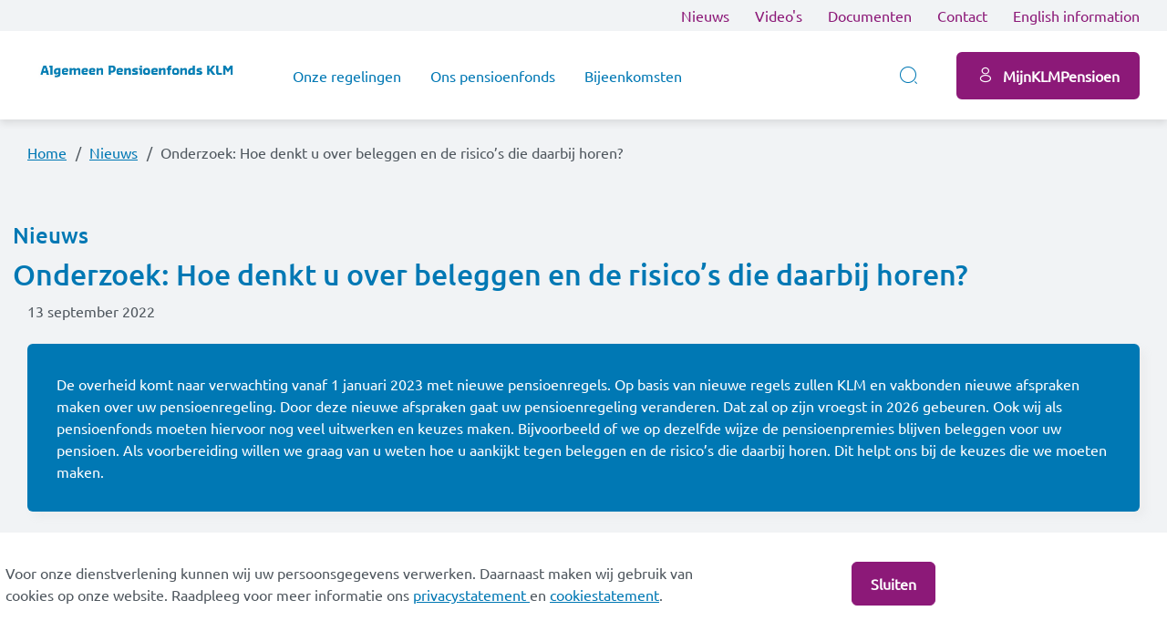

--- FILE ---
content_type: text/html; charset=UTF-8
request_url: https://klmgrondfonds.nl/nieuws/onderzoek-hoe-denkt-u-over-beleggen-en-de-risicos-die-daarbij-horen
body_size: 27214
content:
<!DOCTYPE html>
<html lang="nl" dir="ltr">
<head>
  <meta charset="utf-8" />
<meta name="Generator" content="Drupal 10 (https://www.drupal.org)" />
<meta name="MobileOptimized" content="width" />
<meta name="HandheldFriendly" content="true" />
<meta name="viewport" content="width=device-width, initial-scale=1.0, maximum-scale=1.0, user-scalable=0" />
<link rel="icon" href="/sites/klmgrondfonds.nl/files/favicon%20grond.png" type="image/png" />
<link rel="alternate" hreflang="nl" href="https://klmgrondfonds.nl/nieuws/onderzoek-hoe-denkt-u-over-beleggen-en-de-risicos-die-daarbij-horen" />
<link rel="canonical" href="https://klmgrondfonds.nl/nieuws/onderzoek-hoe-denkt-u-over-beleggen-en-de-risicos-die-daarbij-horen" />
<link rel="shortlink" href="https://klmgrondfonds.nl/node/2178" />
<script src="/sites/klmgrondfonds.nl/files/google_tag/main/google_tag.script.js?t8pow8" defer></script>

  <title>Onderzoek: Hoe denkt u over beleggen en de risico’s die daarbij horen? | klmgrondfonds.nl</title>
  <link rel="stylesheet" media="all" href="/sites/klmgrondfonds.nl/files/css/css_dkUn9grvZwJ7B5xlgBuV0-kiT_yBTTaQ4GJtZ53E4aw.css?delta=0&amp;language=nl&amp;theme=bsg_2024&amp;include=eJx1j8sOAiEMRX-oDmbi_5DCNEAs0LSQqF_vI466cXfPfSxusOTX43pyAY0g7FSxtB8iM0xkELuSa10rcrkR0GVwaWe36RTk5Y0gqJgUJduefJ1lNpmBi2XaQDrzp_LQh-fcwAg1Zo9SPM7RY6_CNMj98cGuNqi-HtwBwVVOgg" />
<link rel="stylesheet" media="all" href="/sites/klmgrondfonds.nl/files/css/css_Z-FB_MQYZ4-AdCsZCvxts5AdX5tuQglREl3nrIAI9rc.css?delta=1&amp;language=nl&amp;theme=bsg_2024&amp;include=eJx1j8sOAiEMRX-oDmbi_5DCNEAs0LSQqF_vI466cXfPfSxusOTX43pyAY0g7FSxtB8iM0xkELuSa10rcrkR0GVwaWe36RTk5Y0gqJgUJduefJ1lNpmBi2XaQDrzp_LQh-fcwAg1Zo9SPM7RY6_CNMj98cGuNqi-HtwBwVVOgg" />
<link rel="stylesheet" media="print" href="/sites/klmgrondfonds.nl/files/css/css_QELAJij5L06Pfr_NzZHhW0WFEzHzKgOZOpI2AUMuWAk.css?delta=2&amp;language=nl&amp;theme=bsg_2024&amp;include=eJx1j8sOAiEMRX-oDmbi_5DCNEAs0LSQqF_vI466cXfPfSxusOTX43pyAY0g7FSxtB8iM0xkELuSa10rcrkR0GVwaWe36RTk5Y0gqJgUJduefJ1lNpmBi2XaQDrzp_LQh-fcwAg1Zo9SPM7RY6_CNMj98cGuNqi-HtwBwVVOgg" />
<link rel="stylesheet" media="all" href="/sites/klmgrondfonds.nl/files/css/css_snxolXe2_43oQwDQq0NjrGdyY9uzpaChQy3lMryQjzw.css?delta=3&amp;language=nl&amp;theme=bsg_2024&amp;include=eJx1j8sOAiEMRX-oDmbi_5DCNEAs0LSQqF_vI466cXfPfSxusOTX43pyAY0g7FSxtB8iM0xkELuSa10rcrkR0GVwaWe36RTk5Y0gqJgUJduefJ1lNpmBi2XaQDrzp_LQh-fcwAg1Zo9SPM7RY6_CNMj98cGuNqi-HtwBwVVOgg" />

  
</head>
<body class="user-not-logged-in path-node node--type-news bsg-label--klmgrond current-language--nl">
  <a href="#main-content" class="visually-hidden focusable skip-link">
    Overslaan en naar de inhoud gaan
  </a>
  <noscript><iframe src="https://www.googletagmanager.com/ns.html?id=GTM-NGGVHPV" height="0" width="0" style="display:none;visibility:hidden"></iframe></noscript>
    <div class="dialog-off-canvas-main-canvas" data-off-canvas-main-canvas>
      <nav class="top-bar d-none d-lg-block">
  <div class="container">
    <div class="row m-0">
      <div class="col d-flex justify-content-between">
        <ul id="js-top-menu-left" class="top-menu-left">
                  </ul>

        <ul id="js-top-menu-right" class="top-menu-right">
                                                  
              <li class="top-menu-right__item">
                
<a class="top-menu-link " href="/nieuws" title="Nieuws">Nieuws</a>
              </li>
                                        
              <li class="top-menu-right__item">
                
<a class="top-menu-link " href="/videos" title="Video&#039;s">Video&#039;s</a>
              </li>
                                        
              <li class="top-menu-right__item">
                
<a class="top-menu-link " href="/onze-regelingen/documenten" title="Documenten">Documenten</a>
              </li>
                                        
              <li class="top-menu-right__item">
                
<a class="top-menu-link " href="/contact" title="Contact">Contact</a>
              </li>
                                        
              <li class="top-menu-right__item">
                
<a class="top-menu-link " href="/en" title="English information">English information</a>
              </li>
                                
          
        </ul>
      </div>
    </div>
  </div>
</nav>


<nav class="navbar navbar-expand-lg navbar-light">
  <div class="container">
    <button id="navbar-toggler" class="navbar-toggler collapsed" type="button" data-bs-toggle="collapse" data-bs-target="#navigation-top" aria-controls="navigation-top" aria-expanded="false" aria-label="Toggle navigation">
      <span class="icon-bar"></span>
    </button>

              <a href="/" rel="home" class="navbar-brand" title="Home">
      <img src="/sites/klmgrondfonds.nl/files/logo_grond.jpg" alt="klmgrondfonds.nl" class="img-fluid"/>
    </a>
  


          
      <div class="collapse navbar-collapse" id="navigation-top">
        <h2 class="visually-hidden" id="">Hoofdnavigatie</h2>

        <ul id="js-menu" class="menu navbar-nav me-auto">
                      <li class="nav-item">
              
<a class="menu-link " href="/pensioenregeling" title="Onze regelingen">Onze regelingen</a>
            </li>
                      <li class="nav-item">
              
<a class="menu-link " href="/pensioenfonds" title="Ons pensioenfonds">Ons pensioenfonds</a>
            </li>
                      <li class="nav-item">
              
<a class="menu-link " href="/bijeenkomsten" title="Bijeenkomsten">Bijeenkomsten</a>
            </li>
                  </ul>
      </div>

              <div class="top-search">
          <button id="search-toggler" class="btn btn-toggle-search">
            <span class="btn_text">
              Zoek naar...            </span>
            <i class="icon icon-search"></i>
            <i class="icon icon-close"></i>
          </button>
            <div class="region region-strybk-components">
    
<div class="container-wrapper exposed-filter exposed-filter__wrapper">
  <div class="container exposed-filter__container">
    <div class="views-exposed-form block block-views" data-drupal-selector="views-exposed-form-search-page-1" id="block-bsg-2024-top-search">
      
            
              
<div class="container-wrapper form form__wrapper">
  <div class="container form__container">
    <form  action="/zoeken" method="get" id="views-exposed-form-search-page-1" accept-charset="UTF-8" class="bsg-form">
      <div class="form--inline clearfix">
  <div class="js-form-item form-item js-form-type-search-api-autocomplete form-type-search-api-autocomplete js-form-item-search-api-fulltext form-item-search-api-fulltext">
      <label for="edit-search-api-fulltext">Zoeken</label>
        <input placeholder="Zoek naar..." data-drupal-selector="edit-search-api-fulltext" data-search-api-autocomplete-search="search" class="form-autocomplete form-text" data-autocomplete-path="/search_api_autocomplete/search?display=page_1&amp;&amp;filter=search_api_fulltext" type="text" id="edit-search-api-fulltext" name="search_api_fulltext" value="" size="30" maxlength="128" />

        </div>
<div data-drupal-selector="edit-actions" class="form-actions js-form-wrapper form-wrapper" id="edit-actions"><span class="btn-cut"></span>
<input  data-drupal-selector="edit-submit-search" type="submit" id="edit-submit-search" value="Zoeken" class="button js-form-submit form-submit button-link btn btn-primary btn-without-arrow"/>
</div>

</div>

    </form>
  </div>
</div>

          </div>
  </div>
</div>

  </div>

        </div>
      
                                            <a id="js-login-button" href="https://mijn.klmgrondfonds.nl/inloggen" class="button-link-icon btn btn-icon btn-primary login d-none d-lg-flex  ">
    <i class="icon icon-user"></i>
    <span class="btn-title">MijnKLMPensioen</span>
</a>
                    </div>
</nav>


<main role="main">
                
  <div class="branding-dots__top"></div>

      <div class="cookie-consent flex-fil" id="Card--CookieConsent">
  <div class="cookie-consent__container container">
    <div class="cookie-consent__content">
      
      <div class="text--plain cookie-consent__body" id=""><p>Voor onze dienstverlening kunnen wij uw persoonsgegevens verwerken. Daarnaast maken wij gebruik van cookies op onze website. Raadpleeg voor meer informatie ons <a href="http://www.klmgrondfonds.nl/privacy">privacystatement </a> en <a href="http://www.klmgrondfonds.nl/cookies">cookiestatement</a>.</p>
</div>
    </div>
    <div class="cookie-consent__actions">
      <a id="Card--CookieConsent__submit--accept" href="#" class="button-link btn btn-primary  btn-without-arrow " target="_self" >
    <span class="btn-title">Sluiten</span>
</a>
    </div>
  </div>
</div>


  
        
        
      <div class="section breadcrumb">
  <div class="container-wrapper">
    <div class="container">
                      <a class="base-link breadcrumb-link" id="" href="/" title="Home" >Home</a>
                      <a class="base-link breadcrumb-link" id="" href="/nieuws" title="Nieuws" >Nieuws</a>
                      <a class="base-link breadcrumb-link" id="" href="" title="Onderzoek: Hoe denkt u over beleggen en de risico’s die daarbij horen?" >Onderzoek: Hoe denkt u over beleggen en de risico’s die daarbij horen?</a>
            </div>
  </div>
</div>
  
      <section id="js-bsg-content-container">
        <div class="container-wrapper">
    <div class="container">
              <h3 class="page-title__category" id="">                    Nieuws
            </h3>

        <h1 class="page-title page-title--sub page-title__aligned-left" id="">Onderzoek: Hoe denkt u over beleggen en de risico’s die daarbij horen?
</h1>
          </div>
  </div>

                    
                <div class="region region-content">
    <div data-drupal-messages-fallback class="hidden"></div>
<article class="news-detail">
      <div class="container-wrapper news-detail__wrapper">
      <div class="container">
        <header class="news-detail__header">
          <span class="publication-date">
                        <span class="date date__created">13 september 2022</span>
          </span>
                  </header>
      </div>
    </div>
  
    

            <div class="container-wrapper paragraph-row theme--transparent paragraph-single">
      <div class="container">
        <div class="row m-0">
          <div  class="col-lg-12 paragraph-theme__theme-2 paragraph paragraph-text paragraph--view-mode--default d-flex">
            <div  class="paragraph-text__container flex-fill d-flex" role="article" id="P4410">
          <div  class="paragraph-text__body">
        <div class="paragraph-text__content">
                          <p>De overheid komt naar verwachting vanaf 1 januari 2023 met nieuwe pensioenregels. Op basis van nieuwe regels zullen KLM en vakbonden nieuwe afspraken maken over uw pensioenregeling. Door deze nieuwe afspraken gaat uw pensioenregeling veranderen. Dat zal op zijn vroegst in 2026 gebeuren.&nbsp;Ook wij als pensioenfonds moeten hiervoor nog veel uitwerken en keuzes maken. Bijvoorbeeld of we op dezelfde wijze de pensioenpremies blijven beleggen voor uw pensioen. Als voorbereiding willen we graag van u weten hoe u aankijkt tegen beleggen en de risico’s die daarbij horen. Dit helpt ons bij de keuzes die we moeten maken.</p>

            
    </div>
  </div>
      </div>
    </div>
  
          <div  class="col-lg-8 paragraph-theme__theme-1 paragraph paragraph-text paragraph--view-mode--default d-flex">
            <div  class="paragraph-text__container flex-fill d-flex" role="article" id="P4413">
          <div  class="paragraph-text__body">
        <div class="paragraph-text__content">
                          <p><strong>We doen dit onderzoek om ons beleggingsbeleid aan te sluiten bij uw voorkeuren</strong></p>
<p>Elke maand betaalt u en ook KLM premie voor uw pensioen. Van het pensioen dat u ontvangt als u met pensioen gaat is minder dan de helft ingelegde premie en de rest rendement. Om het rendement te behalen moeten wij beleggen. Beleggen kent risico’s, hoeveel risico we daarbij nemen en hoe verantwoord dat is moet aansluiten bij de voorkeuren van onze deelnemers, u dus.</p>
<p><strong>U ontvangt van ons een uitnodiging op uw (digitale) deurmat!</strong></p>
<p>Het is belangrijk dat veel deelnemers de vragenlijst invullen. Alleen dan kunnen we ons beleid goed laten aansluiten bij de voorkeuren van de deelnemers. Het kost maximaal een kwartier van uw tijd maar het helpt ons om in aanloop naar de nieuwe pensioenregels goede en passende keuzes te maken. U ontvangt van ons een uitnodiging op de (digitale) deurmat met een link om deel te nemen aan het onderzoek. U hebt uiterlijk tot 10 oktober de tijd om het onderzoek in te vullen.</p>
<blockquote><p>Bestuurslid Leon Leisink: “<strong>Er gaat veel veranderen en er moet nog veel uitgedacht worden. Uw input is hierbij heel belangrijk. Door de vragenlijst in te vullen helpt u het pensioenfonds, de KLM en de vakbonden om goede keuzes te maken.”</strong></p>
</blockquote>

            
    </div>
  </div>
      </div>
    </div>
  
          <div  class="col-lg-4 paragraph-theme__theme-1 paragraph paragraph-image paragraph--view-mode--default">
            <div  class="paragraph-image__container flex-fill d-flex" role="article" id="P4422">
                  <div  class="paragraph-image__body">
            
    
    
<img loading="lazy" src="/sites/klmgrondfonds.nl/files/styles/square/public/Nieuwe%20pensioenregels.png?h=bb1b6a39&amp;itok=ap02YnGY" width="684" height="684" alt="Nieuwe Pensioenregels" class="image-style-square img-fluid" />






          </div>
              </div>
    </div>
  
          <div  class="col-lg-8 paragraph-theme__theme-1 paragraph paragraph-text paragraph--view-mode--default d-flex">
            <div  class="paragraph-text__container flex-fill d-flex" role="article" id="P4425">
          <div  class="paragraph-text__body">
        <div class="paragraph-text__content">
                          <p><strong>Uw gegevens zijn veilig</strong></p>
<p>Het onafhankelijk onderzoeksbureau Ipsos voert het onderzoek voor ons uit. Ipsos ontvangt geen persoonsgegevens van u. Uw antwoorden worden anoniem verwerkt en zijn dus niet tot u te herleiden. U kunt heel gemakkelijk deelnemen aan het onderzoek door de stappen op de uitnodiging te doorlopen.</p>
<p><strong>Vragen?</strong></p>
<p>Hebt u vragen of wilt u meer informatie? Wij helpen u graag. U kunt ons op werkdagen tussen 8.30 uur en 17.00 uur bereiken via (020) 426 62&nbsp;10 of &nbsp;<a href="mailto:Pensioenservice@klmgrondfonds.nl">Pensioenservice@klmgrondfonds.n</a>l.&nbsp;</p>

            
    </div>
  </div>
      </div>
    </div>
  
      <div  class="col-lg-4 paragraph-theme__theme-3 paragraph paragraph-referred-content paragraph--view-mode--default d-flex">
        <div  class="paragraph-referred-content__container flex-fill d-flex" role="article" id="P4419">
              <div class="paragraph-referred-content__body">
              <h2 class="field field--name-field-title field--type-string field--label-hidden paragraph__title">Meer weten?</h2>

          <div class="text--plain paragraph-referred-content__content">
            
          </div>
          <ul class="paragraph-referred-content__list">
                          <li class="paragraph-referred-content__list-item">
                <a class="paragraph-referred-content__list-link stretched-link" href="/ons-pensioenfonds/beleggen-voor-uw-pensioen" title="Beleggen voor uw pensioen">
                  <p class="paragraph-referred-content__list-title m-0">
                                                            <span class="paragraph-referred-content__list-title-content"> Beleggen voor uw pensioen</span>
                  </p>
                </a>
                              </li>
                      </ul>
        </div>
          </div>
  </div>

</div>

      </div>
    </div>
  
        <div class="container-wrapper news-detail__wrapper paging-links">
      <div class="container">
        <div class="news-detail__paging-links">
                      <a id="" href="/nieuws/beleidsdekkingsgraad-eind-augustus-2022" class="button-link btn btn-navigation-left   " target="_self" >
    <span class="btn-title">Nieuwer artikel</span>
</a>
                                <a id="" href="/nieuws/de-nieuwe-pensioenregels-uitgelegd-op-onsnieuwepensioennl" class="button-link btn btn-navigation-right  ms-auto " target="_self" >
    <span class="btn-title">Ouder artikel</span>
</a>
                  </div>
      </div>
    </div>
  </article>

  </div>

      
                                    </section>
    </main>

  </div>

  
      <div class="container-wrapper footer-menu-block">
      <div class="container">
        <div class="footer-menus d-md-flex flex-wrap justify-content-between">
                    <div class="footer-menu">
            <div class="container">
              <h3>Contact</h3>
              <ul>
                  <li class="footer-menu__item">
                    <a class="footer-link" href="mailto:pensioenservice@klmgrondfonds.nl" title="Mail ons">Mail ons</a>
                  </li>
                  <li class="footer-menu__item">
                    <a class="footer-link" href="tel:(020) 426 62 10" title="">(020) 426 62 10</a>
                  </li>
                                                                          <li class="footer-menu__item">
                      <a class="footer-link  " href="http://www.facebook.com/klmgrondfonds" title="Facebook">Facebook</a>                    </li>
                                      <li class="footer-menu__item">
                      <a class="footer-link  " href="https://www.linkedin.com/company/klmgrondfonds/" title="LinkedIn">LinkedIn</a>                    </li>
                                </ul>
            </div>
          </div>
          <div class="footer-menu">
  <div class="container">
    <h3 class="" id="">Ons pensioenfonds</h3>
        <ul>
              <li class="footer-menu__item">
                                  <a class="footer-link  " href="/pensioenfonds/over-ons" title="Over ons">Over ons</a>                  </li>
              <li class="footer-menu__item">
                                  <a class="footer-link  " href="/ons-pensioenfonds/beleggen-voor-uw-pensioen" title="Beleggen voor uw pensioen">Beleggen voor uw pensioen</a>                  </li>
              <li class="footer-menu__item">
                                  <a class="footer-link  " href="/ons-pensioenfonds/financiele-positie" title="Financiële positie">Financiële positie</a>                  </li>
          </ul>
  </div>
</div>
          <div class="footer-menu">
  <div class="container">
    <h3 class="" id="">Onze regelingen</h3>
        <ul>
              <li class="footer-menu__item">
                                  <a class="footer-link  " href="/contact/pensioeninzicht" title="Pensioen In Zicht">Pensioen In Zicht</a>                  </li>
              <li class="footer-menu__item">
                                  <a class="footer-link  " href="/pensioen-ontvangen" title="Pensioen ontvangen">Pensioen ontvangen</a>                  </li>
              <li class="footer-menu__item">
                                  <a class="footer-link  " href="/onze-regelingen/pensioenopbouw" title="Pensioenregelingen">Pensioenregelingen</a>                  </li>
              <li class="footer-menu__item">
                                  <a class="footer-link  " href="/uwsituatieverandert" title="Veranderingen in uw situatie">Veranderingen in uw situatie</a>                  </li>
          </ul>
  </div>
</div>
          <div class="footer-menu">
  <div class="container">
    <h3 class="" id="">Ik wil graag...</h3>
        <ul>
              <li class="footer-menu__item">
                                  <a class="footer-link  " href="/documenten#P1642" title="Formulier opsturen">Formulier opsturen</a>                  </li>
              <li class="footer-menu__item">
                                  <a class="footer-link  " href="/inloggen" title="Inloggen">Inloggen</a>                  </li>
              <li class="footer-menu__item">
                                  <a class="footer-link  " href="/contact/heeft-u-een-klacht" title="Klacht indienen">Klacht indienen</a>                  </li>
              <li class="footer-menu__item">
                                  <a class="footer-link  " href="/contact#P169" title="Wijziging doorgeven">Wijziging doorgeven</a>                  </li>
          </ul>
  </div>
</div>
        </div>
      </div>
    </div>
  
  <div class="footer">
  <div class="container-wrapper">
      <div class="container d-md-flex flex-wrap justify-content-between">
        <ul class="footer-contact d-flex flex-wrap">
                      <li class="footer-menu__item">
              <a class="footer-link  " href="/cookies" title="Cookies">Cookies</a>            </li>
                      <li class="footer-menu__item">
              <a class="footer-link  " href="/disclaimer" title="Disclaimer">Disclaimer</a>            </li>
                      <li class="footer-menu__item">
              <a class="footer-link  " href="/privacy" title="Privacy">Privacy</a>            </li>
                      <li class="footer-menu__item">
              <a class="footer-link  " href="/social-media" title="Social mediabeleid">Social mediabeleid</a>            </li>
                  </ul>

        <div class="text-md-right flex-fill">
                      
                  </div>
      </div>
  </div>
</div>

  <div class="overlays">
          <div class="overlay terms" id="overlay--terms">
    <div class="overlay__content">
      <h1 class="" id="">Welkom op onze website</h1>
      <p>Op het gebruik van onze website is de disclaimer van toepassing.</p>
      <p>
        <a href="" download><i class="icon icon-documents"></i> Bekijk de disclaimer (PDF) </a>
        <br/>
              </p>
      <br/>
      <a id="overlay--terms__submit--accept" href="#" class="button-link btn btn-primary   " target="_self" >
    <span class="btn-title">OK</span>
</a>
      <br/>
      <br/>
          <a class="base-link " id="overlay--terms__submit--decline" href="/logout" title="Door naar de website" >Door naar de website</a>
    </div>
</div>


      </div>


  <script type="application/json" data-drupal-selector="drupal-settings-json">{"path":{"baseUrl":"\/","pathPrefix":"","currentPath":"node\/2178","currentPathIsAdmin":false,"isFront":false,"currentLanguage":"nl"},"pluralDelimiter":"\u0003","suppressDeprecationErrors":true,"ajaxPageState":{"libraries":"eJx1j0EOwjAMBD9kGlTxn8hJrTaqE0d2IgGvp62AcuG2M_YeNtjsosiayEcpRqVB2FQjzbYnP17HmwtodFLGVH6IzHAmgyhKrohm5PQkoHvjVFY3aa_IwxuhouKsWBf7XE4z9FJ74GQLTVCF-fuy5cteNzBCjYvHmjz2JlFyZWrk_niwhzXKx4IXdE1Zrg","theme":"bsg_2024","theme_token":null},"ajaxTrustedUrl":{"\/zoeken":true},"data":{"extlink":{"extTarget":false,"extTargetAppendNewWindowDisplay":false,"extTargetAppendNewWindowLabel":"(opens in a new window)","extTargetNoOverride":false,"extNofollow":false,"extTitleNoOverride":false,"extNoreferrer":false,"extFollowNoOverride":false,"extClass":"ext","extLabel":"(link is external)","extImgClass":false,"extSubdomains":true,"extExclude":"(klmvliegendfonds\\.nl)|(klmgrondfonds\\.nl)|(klmcabinefonds\\.nl)|(pensioenfondsequens\\.nl)|(pensioenfondsstaples\\.nl)|(pensioenfonds-snsreaal\\.nl)|(digid\\.nl)","extInclude":"","extCssExclude":".button,\r\n.btn,\r\n.buttons,\r\n.button-wrapper,\r\nfooter.footer,\r\nbody.front,\r\n.berekenparttime,\r\n.berekendeeltijd,\r\n.berekenegalisatie,\r\n.berekennonactiviteit,\r\n","extCssInclude":"","extCssExplicit":".page-content","extAlert":false,"extAlertText":"This link will take you to an external web site. We are not responsible for their content.","extHideIcons":false,"mailtoClass":"mailto","telClass":"","mailtoLabel":"(link stuurt e-mail)","telLabel":"(link is a phone number)","extUseFontAwesome":false,"extIconPlacement":"append","extPreventOrphan":false,"extFaLinkClasses":"fa fa-external-link","extFaMailtoClasses":"fa fa-envelope-o","extAdditionalLinkClasses":"","extAdditionalMailtoClasses":"","extAdditionalTelClasses":"","extFaTelClasses":"fa fa-phone","allowedDomains":null,"extExcludeNoreferrer":""}},"search_api_autocomplete":{"search":{"auto_submit":true,"min_length":3}},"bsgTerms":{"isEnabled":true,"currentVersion":"1.0"},"bsgCookieConsent":{"isEnabled":true,"currentVersion":"1.0"},"bsg":{"label":"Grond","public_file_path":"\/sites\/klmgrondfonds.nl\/files\/"},"csp":{"nonce":"n6ox_ISD9820XsKG5sexlw"},"user":{"uid":0,"permissionsHash":"e137cf715f7b4a9f42477f4520c49425faaeddf0de9fa3c6c8e18df7682ddd39"}}</script>
<script src="/sites/klmgrondfonds.nl/files/js/js_z6iVGJ797rmUeMuSZIB4de2HVV69gwIJg7W7r8WOfwQ.js?scope=footer&amp;delta=0&amp;language=nl&amp;theme=bsg_2024&amp;include=eJx1yNEKgCAMQNEfkgzpf2SuUaJu4ib0-RX02tu9J-nhUaRkiiisxObSQ0aj6VsxrGHzDTI7uqxmLn4fs0NdvnVKMPCM0HOEaYLSeiUj_-M3jaUrzg"></script>
<script src="https://cdn.jsdelivr.net/npm/js-cookie@3.0.5/dist/js.cookie.min.js"></script>
<script src="/sites/klmgrondfonds.nl/files/js/js_jUHYQ-BQusMkIGKjaopf5g5x9mcsonTsQpZJ81FEoj0.js?scope=footer&amp;delta=2&amp;language=nl&amp;theme=bsg_2024&amp;include=eJx1yNEKgCAMQNEfkgzpf2SuUaJu4ib0-RX02tu9J-nhUaRkiiisxObSQ0aj6VsxrGHzDTI7uqxmLn4fs0NdvnVKMPCM0HOEaYLSeiUj_-M3jaUrzg"></script>
</js-bottom-placeholder>
</body>
</html>
<script id="f5_cspm">(function(){var f5_cspm={f5_p:'BPOEKGEIFLELDMNOHGHFMNFFHKGFBMMHJEAKHEGKGDGOMAIFGPBINGMAMHDJONFGKHLBNPAAAAKKHGJJCNMAKAEFAAAKDFCJEHJGEBJGJHEFINJOFCGBMJGOFJHEGMPI',setCharAt:function(str,index,chr){if(index>str.length-1)return str;return str.substr(0,index)+chr+str.substr(index+1);},get_byte:function(str,i){var s=(i/16)|0;i=(i&15);s=s*32;return((str.charCodeAt(i+16+s)-65)<<4)|(str.charCodeAt(i+s)-65);},set_byte:function(str,i,b){var s=(i/16)|0;i=(i&15);s=s*32;str=f5_cspm.setCharAt(str,(i+16+s),String.fromCharCode((b>>4)+65));str=f5_cspm.setCharAt(str,(i+s),String.fromCharCode((b&15)+65));return str;},set_latency:function(str,latency){latency=latency&0xffff;str=f5_cspm.set_byte(str,40,(latency>>8));str=f5_cspm.set_byte(str,41,(latency&0xff));str=f5_cspm.set_byte(str,35,2);return str;},wait_perf_data:function(){try{var wp=window.performance.timing;if(wp.loadEventEnd>0){var res=wp.loadEventEnd-wp.navigationStart;if(res<60001){var cookie_val=f5_cspm.set_latency(f5_cspm.f5_p,res);window.document.cookie='f5avr0330348757aaaaaaaaaaaaaaaa_cspm_='+encodeURIComponent(cookie_val)+';path=/;'+'';}
return;}}
catch(err){return;}
setTimeout(f5_cspm.wait_perf_data,100);return;},go:function(){var chunk=window.document.cookie.split(/\s*;\s*/);for(var i=0;i<chunk.length;++i){var pair=chunk[i].split(/\s*=\s*/);if(pair[0]=='f5_cspm'&&pair[1]=='1234')
{var d=new Date();d.setTime(d.getTime()-1000);window.document.cookie='f5_cspm=;expires='+d.toUTCString()+';path=/;'+';';setTimeout(f5_cspm.wait_perf_data,100);}}}}
f5_cspm.go();}());</script>

--- FILE ---
content_type: text/css
request_url: https://klmgrondfonds.nl/sites/klmgrondfonds.nl/files/css/css_Z-FB_MQYZ4-AdCsZCvxts5AdX5tuQglREl3nrIAI9rc.css?delta=1&language=nl&theme=bsg_2024&include=eJx1j8sOAiEMRX-oDmbi_5DCNEAs0LSQqF_vI466cXfPfSxusOTX43pyAY0g7FSxtB8iM0xkELuSa10rcrkR0GVwaWe36RTk5Y0gqJgUJduefJ1lNpmBi2XaQDrzp_LQh-fcwAg1Zo9SPM7RY6_CNMj98cGuNqi-HtwBwVVOgg
body_size: 810234
content:
/* @license MIT https://github.com/necolas/normalize.css/blob/8.0.1/LICENSE.md */
html{line-height:1.15;-webkit-text-size-adjust:100%;}body{margin:0;}main{display:block;}h1{font-size:2em;margin:0.67em 0;}hr{box-sizing:content-box;height:0;overflow:visible;}pre{font-family:monospace,monospace;font-size:1em;}a{background-color:transparent;}abbr[title]{border-bottom:none;text-decoration:underline;text-decoration:underline dotted;}b,strong{font-weight:bolder;}code,kbd,samp{font-family:monospace,monospace;font-size:1em;}small{font-size:80%;}sub,sup{font-size:75%;line-height:0;position:relative;vertical-align:baseline;}sub{bottom:-0.25em;}sup{top:-0.5em;}img{border-style:none;}button,input,optgroup,select,textarea{font-family:inherit;font-size:100%;line-height:1.15;margin:0;}button,input{overflow:visible;}button,select{text-transform:none;}button,[type="button"],[type="reset"],[type="submit"]{-webkit-appearance:button;}button::-moz-focus-inner,[type="button"]::-moz-focus-inner,[type="reset"]::-moz-focus-inner,[type="submit"]::-moz-focus-inner{border-style:none;padding:0;}button:-moz-focusring,[type="button"]:-moz-focusring,[type="reset"]:-moz-focusring,[type="submit"]:-moz-focusring{outline:1px dotted ButtonText;}fieldset{padding:0.35em 0.75em 0.625em;}legend{box-sizing:border-box;color:inherit;display:table;max-width:100%;padding:0;white-space:normal;}progress{vertical-align:baseline;}textarea{overflow:auto;}[type="checkbox"],[type="radio"]{box-sizing:border-box;padding:0;}[type="number"]::-webkit-inner-spin-button,[type="number"]::-webkit-outer-spin-button{height:auto;}[type="search"]{-webkit-appearance:textfield;outline-offset:-2px;}[type="search"]::-webkit-search-decoration{-webkit-appearance:none;}::-webkit-file-upload-button{-webkit-appearance:button;font:inherit;}details{display:block;}summary{display:list-item;}template{display:none;}[hidden]{display:none;}
/* @license GPL-2.0-or-later https://www.drupal.org/licensing/faq */
@media(max-width:1024px){.container{padding-left:16px;padding-right:16px}.futurama-content .tabs:not(.no-gutters),.futurama-content-v2 .steps:not(.no-gutters),.futurama-content-v2 .tabs:not(.no-gutters),.row:not(.no-gutters),.view-events .view-content:not(.no-gutters){margin-left:-16px;margin-right:-16px}.futurama-content .tabs:not(.no-gutters)>.col,.futurama-content .tabs:not(.no-gutters)>[class*=col-],.futurama-content-v2 .steps:not(.no-gutters)>.col,.futurama-content-v2 .steps:not(.no-gutters)>[class*=col-],.futurama-content-v2 .tabs:not(.no-gutters)>.col,.futurama-content-v2 .tabs:not(.no-gutters)>[class*=col-],.row:not(.no-gutters)>.col,.row:not(.no-gutters)>[class*=col-],.view-events .view-content:not(.no-gutters)>.col,.view-events .view-content:not(.no-gutters)>[class*=col-]{padding-left:16px;padding-right:16px}}@media(max-width:840px){.container{padding-left:12px;padding-right:12px}.futurama-content .tabs:not(.no-gutters),.futurama-content-v2 .steps:not(.no-gutters),.futurama-content-v2 .tabs:not(.no-gutters),.row:not(.no-gutters),.view-events .view-content:not(.no-gutters){margin-left:-12px;margin-right:-12px}.futurama-content .tabs:not(.no-gutters)>.col,.futurama-content .tabs:not(.no-gutters)>[class*=col-],.futurama-content-v2 .steps:not(.no-gutters)>.col,.futurama-content-v2 .steps:not(.no-gutters)>[class*=col-],.futurama-content-v2 .tabs:not(.no-gutters)>.col,.futurama-content-v2 .tabs:not(.no-gutters)>[class*=col-],.row:not(.no-gutters)>.col,.row:not(.no-gutters)>[class*=col-],.view-events .view-content:not(.no-gutters)>.col,.view-events .view-content:not(.no-gutters)>[class*=col-]{padding-left:12px;padding-right:12px}}@media(max-width:600px){.container{padding-left:8px;padding-right:8px}.futurama-content .tabs:not(.no-gutters),.futurama-content-v2 .steps:not(.no-gutters),.futurama-content-v2 .tabs:not(.no-gutters),.row:not(.no-gutters),.view-events .view-content:not(.no-gutters){margin-left:-8px;margin-right:-8px}.futurama-content .tabs:not(.no-gutters)>.col,.futurama-content .tabs:not(.no-gutters)>[class*=col-],.futurama-content-v2 .steps:not(.no-gutters)>.col,.futurama-content-v2 .steps:not(.no-gutters)>[class*=col-],.futurama-content-v2 .tabs:not(.no-gutters)>.col,.futurama-content-v2 .tabs:not(.no-gutters)>[class*=col-],.row:not(.no-gutters)>.col,.row:not(.no-gutters)>[class*=col-],.view-events .view-content:not(.no-gutters)>.col,.view-events .view-content:not(.no-gutters)>[class*=col-]{padding-left:8px;padding-right:8px}}@media(max-width:320){.container{padding-left:8px;padding-right:8px}.futurama-content .tabs:not(.no-gutters),.futurama-content-v2 .steps:not(.no-gutters),.futurama-content-v2 .tabs:not(.no-gutters),.row:not(.no-gutters),.view-events .view-content:not(.no-gutters){margin-left:-8px;margin-right:-8px}.futurama-content .tabs:not(.no-gutters)>.col,.futurama-content .tabs:not(.no-gutters)>[class*=col-],.futurama-content-v2 .steps:not(.no-gutters)>.col,.futurama-content-v2 .steps:not(.no-gutters)>[class*=col-],.futurama-content-v2 .tabs:not(.no-gutters)>.col,.futurama-content-v2 .tabs:not(.no-gutters)>[class*=col-],.row:not(.no-gutters)>.col,.row:not(.no-gutters)>[class*=col-],.view-events .view-content:not(.no-gutters)>.col,.view-events .view-content:not(.no-gutters)>[class*=col-]{padding-left:8px;padding-right:8px}}:root{--bs-blue:#007bff;--bs-indigo:#6610f2;--bs-purple:#6f42c1;--bs-pink:#d63384;--bs-red:#dc3545;--bs-orange:#fd7e14;--bs-yellow:#fff6aa;--bs-green:#198754;--bs-teal:#20c997;--bs-cyan:#0dcaf0;--bs-white:#fff;--bs-gray:#6c757d;--bs-gray-dark:#333;--bs-gray-100:#f8f9fa;--bs-gray-200:#e9ecef;--bs-gray-300:#a6a6a6;--bs-gray-400:#ced4da;--bs-gray-500:#adb5bd;--bs-gray-600:#6c757d;--bs-gray-700:#495057;--bs-gray-800:#333;--bs-gray-900:#212529;--bs-primary:#007bff;--bs-secondary:#6c757d;--bs-success:#198754;--bs-info:#0dcaf0;--bs-warning:#fff6aa;--bs-danger:#dc3545;--bs-light:#f8f9fa;--bs-dark:#212529;--bs-primary-rgb:0,123,255;--bs-secondary-rgb:108,117,125;--bs-success-rgb:25,135,84;--bs-info-rgb:13,202,240;--bs-warning-rgb:255,246,170;--bs-danger-rgb:220,53,69;--bs-light-rgb:248,249,250;--bs-dark-rgb:33,37,41;--bs-white-rgb:255,255,255;--bs-black-rgb:0,0,0;--bs-body-color-rgb:51,51,51;--bs-body-bg-rgb:255,255,255;--bs-font-sans-serif:"Ubuntu",sans-serif "Apple Color Emoji","Segoe UI Emoji","Segoe UI Symbol","Noto Color Emoji";--bs-font-monospace:SFMono-Regular,Menlo,Monaco,Consolas,"Liberation Mono","Courier New",monospace;--bs-gradient:linear-gradient(180deg,hsla(0,0%,100%,.15),hsla(0,0%,100%,0));--bs-body-font-family:var(--bs-font-sans-serif);--bs-body-font-size:1rem;--bs-body-font-weight:400;--bs-body-line-height:1.5;--bs-body-color:#333;--bs-body-bg:#fff;--bs-border-width:1px;--bs-border-style:solid;--bs-border-color:#b7c2d0;--bs-border-color-translucent:rgba(0,0,0,.175);--bs-border-radius:4px;--bs-border-radius-sm:4px;--bs-border-radius-lg:5px;--bs-border-radius-xl:1rem;--bs-border-radius-2xl:2rem;--bs-border-radius-pill:50rem;--bs-link-color:#007bff;--bs-link-hover-color:#0062cc;--bs-code-color:#d63384;--bs-highlight-bg:#fcf8e3}*,:after,:before{-webkit-box-sizing:border-box;box-sizing:border-box}@media(prefers-reduced-motion:no-preference){:root{scroll-behavior:smooth}}body{-webkit-text-size-adjust:100%;-webkit-tap-highlight-color:rgba(0,0,0,0);background-color:var(--bs-body-bg);color:var(--bs-body-color);font-family:var(--bs-body-font-family);font-size:var(--bs-body-font-size);font-weight:var(--bs-body-font-weight);line-height:var(--bs-body-line-height);margin:0;text-align:var(--bs-body-text-align)}hr{border:0;border-top:1px solid;color:inherit;margin:1rem 0;opacity:.25}.h1,.h2,.h3,.h4,.h5,.h6,h1,h2,h3,h4,h5,h6{font-weight:500;line-height:1.2;margin-bottom:.5rem;margin-top:0}p{margin-bottom:24px;margin-top:0}abbr[title]{cursor:help;-webkit-text-decoration:underline dotted;text-decoration:underline dotted;-webkit-text-decoration-skip-ink:none;text-decoration-skip-ink:none}address{font-style:normal;line-height:inherit;margin-bottom:1rem}ol,ul{padding-left:2rem}dl,ol,ul{margin-bottom:1rem;margin-top:0}ol ol,ol ul,ul ol,ul ul{margin-bottom:0}dt{font-weight:700}dd{margin-bottom:.5rem;margin-left:0}blockquote{margin:0 0 1rem}b,strong{font-weight:bolder}.small,small{font-size:.875em}.mark,mark{background-color:var(--bs-highlight-bg);padding:.2em}sub,sup{font-size:.75em;line-height:0;position:relative;vertical-align:baseline}sub{bottom:-.25em}sup{top:-.5em}a{color:var(--bs-link-color);text-decoration:none}a:hover{color:var(--bs-link-hover-color)}a:not([href]):not([class]),a:not([href]):not([class]):hover{color:inherit;text-decoration:none}code,kbd,pre,samp{font-family:var(--bs-font-monospace);font-size:1em}pre{display:block;font-size:.875em;margin-bottom:1rem;margin-top:0;overflow:auto}pre code{color:inherit;font-size:inherit;word-break:normal}code{word-wrap:break-word;color:var(--bs-code-color);font-size:.875em}a>code{color:inherit}kbd{background-color:#212529;border-radius:4px;color:#fff;font-size:.875em;padding:.2rem .4rem}kbd kbd{font-size:1em;font-weight:700;padding:0}figure{margin:0 0 1rem}img,svg{vertical-align:middle}table{border-collapse:collapse;caption-side:bottom}caption{color:#6c757d;padding-bottom:.5rem;padding-top:.5rem;text-align:left}th{text-align:inherit;text-align:-webkit-match-parent}tbody,td,tfoot,th,thead,tr{border:0 solid;border-color:inherit}label{display:inline-block}button{border-radius:0}button:focus:not(:focus-visible){outline:0}button,input,optgroup,select,textarea{font-family:inherit;font-size:inherit;line-height:inherit;margin:0}button,select{text-transform:none}[role=button]{cursor:pointer}select{word-wrap:normal}select:disabled{opacity:1}[list]:not([type=date]):not([type=datetime-local]):not([type=month]):not([type=week]):not([type=time])::-webkit-calendar-picker-indicator{display:none!important}[type=button],[type=reset],[type=submit],button{-webkit-appearance:button}[type=button]:not(:disabled),[type=reset]:not(:disabled),[type=submit]:not(:disabled),button:not(:disabled){cursor:pointer}::-moz-focus-inner{border-style:none;padding:0}textarea{resize:vertical}fieldset{border:0;margin:0;min-width:0;padding:0}legend{float:left;font-size:1.5rem;line-height:inherit;margin-bottom:.5rem;padding:0;width:100%}legend+*{clear:left}::-webkit-datetime-edit-day-field,::-webkit-datetime-edit-fields-wrapper,::-webkit-datetime-edit-hour-field,::-webkit-datetime-edit-minute,::-webkit-datetime-edit-month-field,::-webkit-datetime-edit-text,::-webkit-datetime-edit-year-field{padding:0}::-webkit-inner-spin-button{height:auto}[type=search]{-webkit-appearance:textfield;outline-offset:-2px}::-webkit-search-decoration{-webkit-appearance:none}::-webkit-color-swatch-wrapper{padding:0}::-webkit-file-upload-button{-webkit-appearance:button;font:inherit}::file-selector-button{-webkit-appearance:button;font:inherit}output{display:inline-block}iframe{border:0}summary{cursor:pointer;display:list-item}progress{vertical-align:baseline}[hidden]{display:none!important}.lead{font-size:1.25rem;font-weight:300}.display-1{font-size:5rem}.display-1,.display-2{font-weight:300;line-height:1.2}.display-2{font-size:4.5rem}.display-3{font-size:4rem}.display-3,.display-4{font-weight:300;line-height:1.2}.display-4{font-size:3.5rem}.display-5{font-size:3rem}.display-5,.display-6{font-weight:300;line-height:1.2}.display-6{font-size:2.5rem}.list-inline,.list-unstyled{list-style:none;padding-left:0}.list-inline-item{display:inline-block}.list-inline-item:not(:last-child){margin-right:.5rem}.initialism{font-size:.875em;text-transform:uppercase}.blockquote{font-size:1.25rem;margin-bottom:1rem}.blockquote>:last-child{margin-bottom:0}.blockquote-footer{color:#6c757d;font-size:.875em;margin-bottom:1rem;margin-top:-1rem}.blockquote-footer:before{content:"— "}.img-fluid,.img-thumbnail{height:auto;max-width:100%}.img-thumbnail{background-color:#fff;border:1px solid #a6a6a6;border-radius:4px;padding:.25rem}.figure{display:inline-block}.figure-img{line-height:1;margin-bottom:.5rem}.figure-caption{color:#6c757d;font-size:.875em}.container,.container-fluid,.container-lg,.container-md,.container-sm,.container-xs,.container-xxs{--bs-gutter-x:0.75rem;--bs-gutter-y:0;margin-left:auto;margin-right:auto;padding-left:calc(var(--bs-gutter-x)*.5);padding-right:calc(var(--bs-gutter-x)*.5);width:100%}.container{max-width:304px}@media(min-width:320){.container,.container-xs{max-width:584px}}@media(min-width:600px){.container,.container-sm,.container-xs{max-width:816px}}@media(min-width:840px){.container,.container-md,.container-sm,.container-xs{max-width:992px}}@media(min-width:1024px){.container,.container-lg,.container-md,.container-sm,.container-xs{max-width:1408px}}.futurama-content .tabs,.futurama-content-v2 .steps,.futurama-content-v2 .tabs,.row,.view-events .view-content{--bs-gutter-x:32px;--bs-gutter-y:0;display:-webkit-box;display:-ms-flexbox;display:flex;-ms-flex-wrap:wrap;flex-wrap:wrap;margin-left:calc(var(--bs-gutter-x)*-.5);margin-right:calc(var(--bs-gutter-x)*-.5);margin-top:calc(var(--bs-gutter-y)*-1)}.futurama-content .tabs>*,.futurama-content-v2 .steps>*,.futurama-content-v2 .tabs>*,.row>*,.view-events .view-content>*{-ms-flex-negative:0;flex-shrink:0;margin-top:var(--bs-gutter-y);max-width:100%;padding-left:calc(var(--bs-gutter-x)*.5);padding-right:calc(var(--bs-gutter-x)*.5);width:100%}.col{-webkit-box-flex:1;-ms-flex:1 0 0%;flex:1 0 0%}.row-cols-auto>*{width:auto}.row-cols-1>*,.row-cols-auto>*{-webkit-box-flex:0;-ms-flex:0 0 auto;flex:0 0 auto}.row-cols-1>*{width:100%}.row-cols-2>*{width:50%}.row-cols-2>*,.row-cols-3>*{-webkit-box-flex:0;-ms-flex:0 0 auto;flex:0 0 auto}.row-cols-3>*{width:33.3333333333%}.row-cols-4>*{width:25%}.row-cols-4>*,.row-cols-5>*{-webkit-box-flex:0;-ms-flex:0 0 auto;flex:0 0 auto}.row-cols-5>*{width:20%}.row-cols-6>*{width:16.6666666667%}.col-auto,.row-cols-6>*{-webkit-box-flex:0;-ms-flex:0 0 auto;flex:0 0 auto}.col-auto{width:auto}.col-1{width:8.33333333%}.col-1,.col-2{-webkit-box-flex:0;-ms-flex:0 0 auto;flex:0 0 auto}.col-2{width:16.66666667%}.col-3{width:25%}.col-3,.col-4{-webkit-box-flex:0;-ms-flex:0 0 auto;flex:0 0 auto}.col-4{width:33.33333333%}.col-5{width:41.66666667%}.col-5,.col-6{-webkit-box-flex:0;-ms-flex:0 0 auto;flex:0 0 auto}.col-6{width:50%}.col-7{width:58.33333333%}.col-7,.col-8{-webkit-box-flex:0;-ms-flex:0 0 auto;flex:0 0 auto}.col-8{width:66.66666667%}.col-9{width:75%}.col-10,.col-9{-webkit-box-flex:0;-ms-flex:0 0 auto;flex:0 0 auto}.col-10{width:83.33333333%}.col-11{width:91.66666667%}.col-11,.col-12{-webkit-box-flex:0;-ms-flex:0 0 auto;flex:0 0 auto}.col-12{width:100%}.offset-1{margin-left:8.33333333%}.offset-2{margin-left:16.66666667%}.offset-3{margin-left:25%}.offset-4{margin-left:33.33333333%}.offset-5{margin-left:41.66666667%}.offset-6{margin-left:50%}.offset-7{margin-left:58.33333333%}.offset-8{margin-left:66.66666667%}.offset-9{margin-left:75%}.offset-10{margin-left:83.33333333%}.offset-11{margin-left:91.66666667%}.g-0,.gx-0{--bs-gutter-x:0}.g-0,.gy-0{--bs-gutter-y:0}.g-1,.gx-1{--bs-gutter-x:0.25rem}.g-1,.gy-1{--bs-gutter-y:0.25rem}.g-2,.gx-2{--bs-gutter-x:0.5rem}.g-2,.gy-2{--bs-gutter-y:0.5rem}.g-3,.gx-3{--bs-gutter-x:1rem}.g-3,.gy-3{--bs-gutter-y:1rem}.g-4,.gx-4{--bs-gutter-x:1.5rem}.g-4,.gy-4{--bs-gutter-y:1.5rem}.g-5,.gx-5{--bs-gutter-x:3rem}.g-5,.gy-5{--bs-gutter-y:3rem}@media(min-width:320){.col-xs{-webkit-box-flex:1;-ms-flex:1 0 0%;flex:1 0 0%}.row-cols-xs-auto>*{width:auto}.row-cols-xs-1>*,.row-cols-xs-auto>*{-webkit-box-flex:0;-ms-flex:0 0 auto;flex:0 0 auto}.row-cols-xs-1>*{width:100%}.row-cols-xs-2>*{width:50%}.row-cols-xs-2>*,.row-cols-xs-3>*{-webkit-box-flex:0;-ms-flex:0 0 auto;flex:0 0 auto}.row-cols-xs-3>*{width:33.3333333333%}.row-cols-xs-4>*{width:25%}.row-cols-xs-4>*,.row-cols-xs-5>*{-webkit-box-flex:0;-ms-flex:0 0 auto;flex:0 0 auto}.row-cols-xs-5>*{width:20%}.row-cols-xs-6>*{width:16.6666666667%}.col-xs-auto,.row-cols-xs-6>*{-webkit-box-flex:0;-ms-flex:0 0 auto;flex:0 0 auto}.col-xs-auto{width:auto}.col-xs-1{width:8.33333333%}.col-xs-1,.col-xs-2{-webkit-box-flex:0;-ms-flex:0 0 auto;flex:0 0 auto}.col-xs-2{width:16.66666667%}.col-xs-3{width:25%}.col-xs-3,.col-xs-4{-webkit-box-flex:0;-ms-flex:0 0 auto;flex:0 0 auto}.col-xs-4{width:33.33333333%}.col-xs-5{width:41.66666667%}.col-xs-5,.col-xs-6{-webkit-box-flex:0;-ms-flex:0 0 auto;flex:0 0 auto}.col-xs-6{width:50%}.col-xs-7{width:58.33333333%}.col-xs-7,.col-xs-8{-webkit-box-flex:0;-ms-flex:0 0 auto;flex:0 0 auto}.col-xs-8{width:66.66666667%}.col-xs-9{width:75%}.col-xs-10,.col-xs-9{-webkit-box-flex:0;-ms-flex:0 0 auto;flex:0 0 auto}.col-xs-10{width:83.33333333%}.col-xs-11{width:91.66666667%}.col-xs-11,.col-xs-12{-webkit-box-flex:0;-ms-flex:0 0 auto;flex:0 0 auto}.col-xs-12{width:100%}.offset-xs-0{margin-left:0}.offset-xs-1{margin-left:8.33333333%}.offset-xs-2{margin-left:16.66666667%}.offset-xs-3{margin-left:25%}.offset-xs-4{margin-left:33.33333333%}.offset-xs-5{margin-left:41.66666667%}.offset-xs-6{margin-left:50%}.offset-xs-7{margin-left:58.33333333%}.offset-xs-8{margin-left:66.66666667%}.offset-xs-9{margin-left:75%}.offset-xs-10{margin-left:83.33333333%}.offset-xs-11{margin-left:91.66666667%}.g-xs-0,.gx-xs-0{--bs-gutter-x:0}.g-xs-0,.gy-xs-0{--bs-gutter-y:0}.g-xs-1,.gx-xs-1{--bs-gutter-x:0.25rem}.g-xs-1,.gy-xs-1{--bs-gutter-y:0.25rem}.g-xs-2,.gx-xs-2{--bs-gutter-x:0.5rem}.g-xs-2,.gy-xs-2{--bs-gutter-y:0.5rem}.g-xs-3,.gx-xs-3{--bs-gutter-x:1rem}.g-xs-3,.gy-xs-3{--bs-gutter-y:1rem}.g-xs-4,.gx-xs-4{--bs-gutter-x:1.5rem}.g-xs-4,.gy-xs-4{--bs-gutter-y:1.5rem}.g-xs-5,.gx-xs-5{--bs-gutter-x:3rem}.g-xs-5,.gy-xs-5{--bs-gutter-y:3rem}}@media(min-width:600px){.col-sm{-webkit-box-flex:1;-ms-flex:1 0 0%;flex:1 0 0%}.row-cols-sm-auto>*{width:auto}.row-cols-sm-1>*,.row-cols-sm-auto>*{-webkit-box-flex:0;-ms-flex:0 0 auto;flex:0 0 auto}.row-cols-sm-1>*{width:100%}.row-cols-sm-2>*{width:50%}.row-cols-sm-2>*,.row-cols-sm-3>*{-webkit-box-flex:0;-ms-flex:0 0 auto;flex:0 0 auto}.row-cols-sm-3>*{width:33.3333333333%}.row-cols-sm-4>*{width:25%}.row-cols-sm-4>*,.row-cols-sm-5>*{-webkit-box-flex:0;-ms-flex:0 0 auto;flex:0 0 auto}.row-cols-sm-5>*{width:20%}.row-cols-sm-6>*{width:16.6666666667%}.col-sm-auto,.row-cols-sm-6>*{-webkit-box-flex:0;-ms-flex:0 0 auto;flex:0 0 auto}.col-sm-auto{width:auto}.col-sm-1{width:8.33333333%}.col-sm-1,.col-sm-2{-webkit-box-flex:0;-ms-flex:0 0 auto;flex:0 0 auto}.col-sm-2{width:16.66666667%}.col-sm-3{width:25%}.col-sm-3,.col-sm-4{-webkit-box-flex:0;-ms-flex:0 0 auto;flex:0 0 auto}.col-sm-4{width:33.33333333%}.col-sm-5{width:41.66666667%}.col-sm-5,.col-sm-6{-webkit-box-flex:0;-ms-flex:0 0 auto;flex:0 0 auto}.col-sm-6{width:50%}.col-sm-7{width:58.33333333%}.col-sm-7,.col-sm-8{-webkit-box-flex:0;-ms-flex:0 0 auto;flex:0 0 auto}.col-sm-8{width:66.66666667%}.col-sm-9{width:75%}.col-sm-10,.col-sm-9{-webkit-box-flex:0;-ms-flex:0 0 auto;flex:0 0 auto}.col-sm-10{width:83.33333333%}.col-sm-11{width:91.66666667%}.col-sm-11,.col-sm-12{-webkit-box-flex:0;-ms-flex:0 0 auto;flex:0 0 auto}.col-sm-12{width:100%}.offset-sm-0{margin-left:0}.offset-sm-1{margin-left:8.33333333%}.offset-sm-2{margin-left:16.66666667%}.offset-sm-3{margin-left:25%}.offset-sm-4{margin-left:33.33333333%}.offset-sm-5{margin-left:41.66666667%}.offset-sm-6{margin-left:50%}.offset-sm-7{margin-left:58.33333333%}.offset-sm-8{margin-left:66.66666667%}.offset-sm-9{margin-left:75%}.offset-sm-10{margin-left:83.33333333%}.offset-sm-11{margin-left:91.66666667%}.g-sm-0,.gx-sm-0{--bs-gutter-x:0}.g-sm-0,.gy-sm-0{--bs-gutter-y:0}.g-sm-1,.gx-sm-1{--bs-gutter-x:0.25rem}.g-sm-1,.gy-sm-1{--bs-gutter-y:0.25rem}.g-sm-2,.gx-sm-2{--bs-gutter-x:0.5rem}.g-sm-2,.gy-sm-2{--bs-gutter-y:0.5rem}.g-sm-3,.gx-sm-3{--bs-gutter-x:1rem}.g-sm-3,.gy-sm-3{--bs-gutter-y:1rem}.g-sm-4,.gx-sm-4{--bs-gutter-x:1.5rem}.g-sm-4,.gy-sm-4{--bs-gutter-y:1.5rem}.g-sm-5,.gx-sm-5{--bs-gutter-x:3rem}.g-sm-5,.gy-sm-5{--bs-gutter-y:3rem}}@media(min-width:840px){.col-md{-webkit-box-flex:1;-ms-flex:1 0 0%;flex:1 0 0%}.row-cols-md-auto>*{width:auto}.row-cols-md-1>*,.row-cols-md-auto>*{-webkit-box-flex:0;-ms-flex:0 0 auto;flex:0 0 auto}.row-cols-md-1>*{width:100%}.row-cols-md-2>*{width:50%}.row-cols-md-2>*,.row-cols-md-3>*{-webkit-box-flex:0;-ms-flex:0 0 auto;flex:0 0 auto}.row-cols-md-3>*{width:33.3333333333%}.row-cols-md-4>*{width:25%}.row-cols-md-4>*,.row-cols-md-5>*{-webkit-box-flex:0;-ms-flex:0 0 auto;flex:0 0 auto}.row-cols-md-5>*{width:20%}.row-cols-md-6>*{width:16.6666666667%}.col-md-auto,.row-cols-md-6>*{-webkit-box-flex:0;-ms-flex:0 0 auto;flex:0 0 auto}.col-md-auto{width:auto}.col-md-1{width:8.33333333%}.col-md-1,.col-md-2{-webkit-box-flex:0;-ms-flex:0 0 auto;flex:0 0 auto}.col-md-2{width:16.66666667%}.col-md-3{width:25%}.col-md-3,.col-md-4{-webkit-box-flex:0;-ms-flex:0 0 auto;flex:0 0 auto}.col-md-4{width:33.33333333%}.col-md-5{width:41.66666667%}.col-md-5,.col-md-6{-webkit-box-flex:0;-ms-flex:0 0 auto;flex:0 0 auto}.col-md-6{width:50%}.col-md-7{width:58.33333333%}.col-md-7,.col-md-8{-webkit-box-flex:0;-ms-flex:0 0 auto;flex:0 0 auto}.col-md-8{width:66.66666667%}.col-md-9{width:75%}.col-md-10,.col-md-9{-webkit-box-flex:0;-ms-flex:0 0 auto;flex:0 0 auto}.col-md-10{width:83.33333333%}.col-md-11{width:91.66666667%}.col-md-11,.col-md-12{-webkit-box-flex:0;-ms-flex:0 0 auto;flex:0 0 auto}.col-md-12{width:100%}.offset-md-0{margin-left:0}.offset-md-1{margin-left:8.33333333%}.offset-md-2{margin-left:16.66666667%}.offset-md-3{margin-left:25%}.offset-md-4{margin-left:33.33333333%}.offset-md-5{margin-left:41.66666667%}.offset-md-6{margin-left:50%}.offset-md-7{margin-left:58.33333333%}.offset-md-8{margin-left:66.66666667%}.offset-md-9{margin-left:75%}.offset-md-10{margin-left:83.33333333%}.offset-md-11{margin-left:91.66666667%}.g-md-0,.gx-md-0{--bs-gutter-x:0}.g-md-0,.gy-md-0{--bs-gutter-y:0}.g-md-1,.gx-md-1{--bs-gutter-x:0.25rem}.g-md-1,.gy-md-1{--bs-gutter-y:0.25rem}.g-md-2,.gx-md-2{--bs-gutter-x:0.5rem}.g-md-2,.gy-md-2{--bs-gutter-y:0.5rem}.g-md-3,.gx-md-3{--bs-gutter-x:1rem}.g-md-3,.gy-md-3{--bs-gutter-y:1rem}.g-md-4,.gx-md-4{--bs-gutter-x:1.5rem}.g-md-4,.gy-md-4{--bs-gutter-y:1.5rem}.g-md-5,.gx-md-5{--bs-gutter-x:3rem}.g-md-5,.gy-md-5{--bs-gutter-y:3rem}}@media(min-width:1024px){.col-lg{-webkit-box-flex:1;-ms-flex:1 0 0%;flex:1 0 0%}.row-cols-lg-auto>*{width:auto}.row-cols-lg-1>*,.row-cols-lg-auto>*{-webkit-box-flex:0;-ms-flex:0 0 auto;flex:0 0 auto}.row-cols-lg-1>*{width:100%}.row-cols-lg-2>*{width:50%}.row-cols-lg-2>*,.row-cols-lg-3>*{-webkit-box-flex:0;-ms-flex:0 0 auto;flex:0 0 auto}.row-cols-lg-3>*{width:33.3333333333%}.row-cols-lg-4>*{width:25%}.row-cols-lg-4>*,.row-cols-lg-5>*{-webkit-box-flex:0;-ms-flex:0 0 auto;flex:0 0 auto}.row-cols-lg-5>*{width:20%}.row-cols-lg-6>*{width:16.6666666667%}.col-lg-auto,.row-cols-lg-6>*{-webkit-box-flex:0;-ms-flex:0 0 auto;flex:0 0 auto}.col-lg-auto{width:auto}.col-lg-1{width:8.33333333%}.col-lg-1,.col-lg-2{-webkit-box-flex:0;-ms-flex:0 0 auto;flex:0 0 auto}.col-lg-2{width:16.66666667%}.col-lg-3{width:25%}.col-lg-3,.col-lg-4{-webkit-box-flex:0;-ms-flex:0 0 auto;flex:0 0 auto}.col-lg-4{width:33.33333333%}.col-lg-5{width:41.66666667%}.col-lg-5,.col-lg-6{-webkit-box-flex:0;-ms-flex:0 0 auto;flex:0 0 auto}.col-lg-6{width:50%}.col-lg-7{width:58.33333333%}.col-lg-7,.col-lg-8{-webkit-box-flex:0;-ms-flex:0 0 auto;flex:0 0 auto}.col-lg-8{width:66.66666667%}.col-lg-9{width:75%}.col-lg-10,.col-lg-9{-webkit-box-flex:0;-ms-flex:0 0 auto;flex:0 0 auto}.col-lg-10{width:83.33333333%}.col-lg-11{width:91.66666667%}.col-lg-11,.col-lg-12{-webkit-box-flex:0;-ms-flex:0 0 auto;flex:0 0 auto}.col-lg-12{width:100%}.offset-lg-0{margin-left:0}.offset-lg-1{margin-left:8.33333333%}.offset-lg-2{margin-left:16.66666667%}.offset-lg-3{margin-left:25%}.offset-lg-4{margin-left:33.33333333%}.offset-lg-5{margin-left:41.66666667%}.offset-lg-6{margin-left:50%}.offset-lg-7{margin-left:58.33333333%}.offset-lg-8{margin-left:66.66666667%}.offset-lg-9{margin-left:75%}.offset-lg-10{margin-left:83.33333333%}.offset-lg-11{margin-left:91.66666667%}.g-lg-0,.gx-lg-0{--bs-gutter-x:0}.g-lg-0,.gy-lg-0{--bs-gutter-y:0}.g-lg-1,.gx-lg-1{--bs-gutter-x:0.25rem}.g-lg-1,.gy-lg-1{--bs-gutter-y:0.25rem}.g-lg-2,.gx-lg-2{--bs-gutter-x:0.5rem}.g-lg-2,.gy-lg-2{--bs-gutter-y:0.5rem}.g-lg-3,.gx-lg-3{--bs-gutter-x:1rem}.g-lg-3,.gy-lg-3{--bs-gutter-y:1rem}.g-lg-4,.gx-lg-4{--bs-gutter-x:1.5rem}.g-lg-4,.gy-lg-4{--bs-gutter-y:1.5rem}.g-lg-5,.gx-lg-5{--bs-gutter-x:3rem}.g-lg-5,.gy-lg-5{--bs-gutter-y:3rem}}@media(min-width:1440px){.col-xl{-webkit-box-flex:1;-ms-flex:1 0 0%;flex:1 0 0%}.row-cols-xl-auto>*{width:auto}.row-cols-xl-1>*,.row-cols-xl-auto>*{-webkit-box-flex:0;-ms-flex:0 0 auto;flex:0 0 auto}.row-cols-xl-1>*{width:100%}.row-cols-xl-2>*{width:50%}.row-cols-xl-2>*,.row-cols-xl-3>*{-webkit-box-flex:0;-ms-flex:0 0 auto;flex:0 0 auto}.row-cols-xl-3>*{width:33.3333333333%}.row-cols-xl-4>*{width:25%}.row-cols-xl-4>*,.row-cols-xl-5>*{-webkit-box-flex:0;-ms-flex:0 0 auto;flex:0 0 auto}.row-cols-xl-5>*{width:20%}.row-cols-xl-6>*{width:16.6666666667%}.col-xl-auto,.row-cols-xl-6>*{-webkit-box-flex:0;-ms-flex:0 0 auto;flex:0 0 auto}.col-xl-auto{width:auto}.col-xl-1{width:8.33333333%}.col-xl-1,.col-xl-2{-webkit-box-flex:0;-ms-flex:0 0 auto;flex:0 0 auto}.col-xl-2{width:16.66666667%}.col-xl-3{width:25%}.col-xl-3,.col-xl-4{-webkit-box-flex:0;-ms-flex:0 0 auto;flex:0 0 auto}.col-xl-4{width:33.33333333%}.col-xl-5{width:41.66666667%}.col-xl-5,.col-xl-6{-webkit-box-flex:0;-ms-flex:0 0 auto;flex:0 0 auto}.col-xl-6{width:50%}.col-xl-7{width:58.33333333%}.col-xl-7,.col-xl-8{-webkit-box-flex:0;-ms-flex:0 0 auto;flex:0 0 auto}.col-xl-8{width:66.66666667%}.col-xl-9{width:75%}.col-xl-10,.col-xl-9{-webkit-box-flex:0;-ms-flex:0 0 auto;flex:0 0 auto}.col-xl-10{width:83.33333333%}.col-xl-11{width:91.66666667%}.col-xl-11,.col-xl-12{-webkit-box-flex:0;-ms-flex:0 0 auto;flex:0 0 auto}.col-xl-12{width:100%}.offset-xl-0{margin-left:0}.offset-xl-1{margin-left:8.33333333%}.offset-xl-2{margin-left:16.66666667%}.offset-xl-3{margin-left:25%}.offset-xl-4{margin-left:33.33333333%}.offset-xl-5{margin-left:41.66666667%}.offset-xl-6{margin-left:50%}.offset-xl-7{margin-left:58.33333333%}.offset-xl-8{margin-left:66.66666667%}.offset-xl-9{margin-left:75%}.offset-xl-10{margin-left:83.33333333%}.offset-xl-11{margin-left:91.66666667%}.g-xl-0,.gx-xl-0{--bs-gutter-x:0}.g-xl-0,.gy-xl-0{--bs-gutter-y:0}.g-xl-1,.gx-xl-1{--bs-gutter-x:0.25rem}.g-xl-1,.gy-xl-1{--bs-gutter-y:0.25rem}.g-xl-2,.gx-xl-2{--bs-gutter-x:0.5rem}.g-xl-2,.gy-xl-2{--bs-gutter-y:0.5rem}.g-xl-3,.gx-xl-3{--bs-gutter-x:1rem}.g-xl-3,.gy-xl-3{--bs-gutter-y:1rem}.g-xl-4,.gx-xl-4{--bs-gutter-x:1.5rem}.g-xl-4,.gy-xl-4{--bs-gutter-y:1.5rem}.g-xl-5,.gx-xl-5{--bs-gutter-x:3rem}.g-xl-5,.gy-xl-5{--bs-gutter-y:3rem}}.table{--bs-table-color:#333;--bs-table-bg:transparent;--bs-table-border-color:#b7c2d0;--bs-table-accent-bg:transparent;--bs-table-striped-color:#333;--bs-table-striped-bg:rgba(0,0,0,.05);--bs-table-active-color:#333;--bs-table-active-bg:rgba(0,0,0,.1);--bs-table-hover-color:#333;--bs-table-hover-bg:rgba(0,0,0,.075);border-color:var(--bs-table-border-color);color:var(--bs-table-color);margin-bottom:1rem;vertical-align:top;width:100%}.table>:not(caption)>*>*{background-color:var(--bs-table-bg);border-bottom-width:1px;-webkit-box-shadow:inset 0 0 0 9999px var(--bs-table-accent-bg);box-shadow:inset 0 0 0 9999px var(--bs-table-accent-bg);padding:.5rem}.table>tbody{vertical-align:inherit}.table>thead{vertical-align:bottom}.table-group-divider{border-top:2px solid #b7c2d0}.caption-top{caption-side:top}.table-sm>:not(caption)>*>*{padding:.25rem}.table-bordered>:not(caption)>*{border-width:1px 0}.table-bordered>:not(caption)>*>*{border-width:0 1px}.table-borderless>:not(caption)>*>*{border-bottom-width:0}.table-borderless>:not(:first-child){border-top-width:0}.table-striped-columns>:not(caption)>tr>:nth-child(2n),.table-striped>tbody>tr:nth-of-type(odd)>*{--bs-table-accent-bg:var(--bs-table-striped-bg);color:var(--bs-table-striped-color)}.table-active{--bs-table-accent-bg:var(--bs-table-active-bg);color:var(--bs-table-active-color)}.table-hover>tbody>tr:hover>*{--bs-table-accent-bg:var(--bs-table-hover-bg);color:var(--bs-table-hover-color)}.table-primary{--bs-table-color:#000;--bs-table-bg:#cce5ff;--bs-table-border-color:#b8cee6;--bs-table-striped-bg:#c2daf2;--bs-table-striped-color:#000;--bs-table-active-bg:#b8cee6;--bs-table-active-color:#000;--bs-table-hover-bg:#bdd4ec;--bs-table-hover-color:#000}.table-primary,.table-secondary{border-color:var(--bs-table-border-color);color:var(--bs-table-color)}.table-secondary{--bs-table-color:#000;--bs-table-bg:#e2e3e5;--bs-table-border-color:#cbccce;--bs-table-striped-bg:#d7d8da;--bs-table-striped-color:#000;--bs-table-active-bg:#cbccce;--bs-table-active-color:#000;--bs-table-hover-bg:#d1d2d4;--bs-table-hover-color:#000}.table-success{--bs-table-color:#000;--bs-table-bg:#d1e7dd;--bs-table-border-color:#bcd0c7;--bs-table-striped-bg:#c7dbd2;--bs-table-striped-color:#000;--bs-table-active-bg:#bcd0c7;--bs-table-active-color:#000;--bs-table-hover-bg:#c1d6cc;--bs-table-hover-color:#000}.table-info,.table-success{border-color:var(--bs-table-border-color);color:var(--bs-table-color)}.table-info{--bs-table-color:#000;--bs-table-bg:#cff4fc;--bs-table-border-color:#badce3;--bs-table-striped-bg:#c5e8ef;--bs-table-striped-color:#000;--bs-table-active-bg:#badce3;--bs-table-active-color:#000;--bs-table-hover-bg:#bfe2e9;--bs-table-hover-color:#000}.table-warning{--bs-table-color:#000;--bs-table-bg:#fffdee;--bs-table-border-color:#e6e4d6;--bs-table-striped-bg:#f2f0e2;--bs-table-striped-color:#000;--bs-table-active-bg:#e6e4d6;--bs-table-active-color:#000;--bs-table-hover-bg:#eceadc;--bs-table-hover-color:#000}.table-danger,.table-warning{border-color:var(--bs-table-border-color);color:var(--bs-table-color)}.table-danger{--bs-table-color:#000;--bs-table-bg:#f8d7da;--bs-table-border-color:#dfc2c4;--bs-table-striped-bg:#eccccf;--bs-table-striped-color:#000;--bs-table-active-bg:#dfc2c4;--bs-table-active-color:#000;--bs-table-hover-bg:#e5c7ca;--bs-table-hover-color:#000}.table-light{--bs-table-color:#000;--bs-table-bg:#f8f9fa;--bs-table-border-color:#dfe0e1;--bs-table-striped-bg:#ecedee;--bs-table-striped-color:#000;--bs-table-active-bg:#dfe0e1;--bs-table-active-color:#000;--bs-table-hover-bg:#e5e6e7;--bs-table-hover-color:#000}.table-dark,.table-light{border-color:var(--bs-table-border-color);color:var(--bs-table-color)}.table-dark{--bs-table-color:#fff;--bs-table-bg:#212529;--bs-table-border-color:#373b3e;--bs-table-striped-bg:#2c3034;--bs-table-striped-color:#fff;--bs-table-active-bg:#373b3e;--bs-table-active-color:#fff;--bs-table-hover-bg:#323539;--bs-table-hover-color:#fff}.table-responsive{-webkit-overflow-scrolling:touch;overflow-x:auto}@media(max-width:319.98){.table-responsive-xs{-webkit-overflow-scrolling:touch;overflow-x:auto}}@media(max-width:599.98px){.table-responsive-sm{-webkit-overflow-scrolling:touch;overflow-x:auto}}@media(max-width:839.98px){.table-responsive-md{-webkit-overflow-scrolling:touch;overflow-x:auto}}@media(max-width:1023.98px){.table-responsive-lg{-webkit-overflow-scrolling:touch;overflow-x:auto}}@media(max-width:1439.98px){.table-responsive-xl{-webkit-overflow-scrolling:touch;overflow-x:auto}}.form-label{margin-bottom:.5rem}.col-form-label{font-size:inherit;line-height:1.625;margin-bottom:0;padding-bottom:calc(.625rem + 1px);padding-top:calc(.625rem + 1px)}.col-form-label-lg,.col-form-label-sm{font-size:1rem;padding-bottom:calc(.875rem + 1px);padding-top:calc(.875rem + 1px)}.form-text{color:#6c757d;font-size:.875em;margin-top:.25rem}.form-control{-webkit-appearance:none;-moz-appearance:none;appearance:none;background-clip:padding-box;background-color:#fff;border:1px solid #a6a6a6;border-radius:4px;color:#333;display:block;font-size:1rem;font-weight:400;line-height:1.625;padding:.625rem 1rem;-webkit-transition:border-color .15s ease-in-out,-webkit-box-shadow .15s ease-in-out;transition:border-color .15s ease-in-out,-webkit-box-shadow .15s ease-in-out;transition:border-color .15s ease-in-out,box-shadow .15s ease-in-out;transition:border-color .15s ease-in-out,box-shadow .15s ease-in-out,-webkit-box-shadow .15s ease-in-out;width:100%}@media(prefers-reduced-motion:reduce){.form-control{-webkit-transition:none;transition:none}}.form-control[type=file]{overflow:hidden}.form-control[type=file]:not(:disabled):not([readonly]){cursor:pointer}.form-control:focus{background-color:#fff;border-color:#80bdff;-webkit-box-shadow:0 0 0 1px #007bff;box-shadow:0 0 0 1px #007bff;color:#333;outline:0}.form-control::-webkit-date-and-time-value{height:1.625em}.form-control::-webkit-input-placeholder{color:#6c757d;opacity:1}.form-control::-moz-placeholder{color:#6c757d;opacity:1}.form-control:-ms-input-placeholder{color:#6c757d;opacity:1}.form-control::-ms-input-placeholder{color:#6c757d;opacity:1}.form-control::placeholder{color:#6c757d;opacity:1}.form-control:disabled{background-color:#e9ecef;opacity:1}.form-control::-webkit-file-upload-button{-webkit-margin-end:1rem;background-color:#e9ecef;border:0 solid;border-color:inherit;border-inline-end-width:1px;border-radius:0;color:#333;margin:-.625rem -1rem;margin-inline-end:1rem;padding:.625rem 1rem;pointer-events:none;-webkit-transition:color .15s ease-in-out,background-color .15s ease-in-out,border-color .15s ease-in-out,-webkit-box-shadow .15s ease-in-out;transition:color .15s ease-in-out,background-color .15s ease-in-out,border-color .15s ease-in-out,-webkit-box-shadow .15s ease-in-out;transition:color .15s ease-in-out,background-color .15s ease-in-out,border-color .15s ease-in-out,box-shadow .15s ease-in-out;transition:color .15s ease-in-out,background-color .15s ease-in-out,border-color .15s ease-in-out,box-shadow .15s ease-in-out,-webkit-box-shadow .15s ease-in-out}.form-control::file-selector-button{-webkit-margin-end:1rem;background-color:#e9ecef;border:0 solid;border-color:inherit;border-inline-end-width:1px;border-radius:0;color:#333;margin:-.625rem -1rem;margin-inline-end:1rem;padding:.625rem 1rem;pointer-events:none;-webkit-transition:color .15s ease-in-out,background-color .15s ease-in-out,border-color .15s ease-in-out,-webkit-box-shadow .15s ease-in-out;transition:color .15s ease-in-out,background-color .15s ease-in-out,border-color .15s ease-in-out,-webkit-box-shadow .15s ease-in-out;transition:color .15s ease-in-out,background-color .15s ease-in-out,border-color .15s ease-in-out,box-shadow .15s ease-in-out;transition:color .15s ease-in-out,background-color .15s ease-in-out,border-color .15s ease-in-out,box-shadow .15s ease-in-out,-webkit-box-shadow .15s ease-in-out}@media(prefers-reduced-motion:reduce){.form-control::-webkit-file-upload-button{-webkit-transition:none;transition:none}.form-control::file-selector-button{-webkit-transition:none;transition:none}}.form-control:hover:not(:disabled):not([readonly])::-webkit-file-upload-button{background-color:#dde0e3}.form-control:hover:not(:disabled):not([readonly])::file-selector-button{background-color:#dde0e3}.form-control-plaintext{background-color:transparent;border:solid transparent;border-width:1px 0;color:#333;display:block;line-height:1.625;margin-bottom:0;padding:.625rem 0;width:100%}.form-control-plaintext:focus{outline:0}.form-control-plaintext.form-control-lg,.form-control-plaintext.form-control-sm{padding-left:0;padding-right:0}.form-control-sm{border-radius:4px;font-size:1rem;min-height:calc(1.625em + 1.75rem + 2px);padding:.875rem 1rem}.form-control-sm::-webkit-file-upload-button{-webkit-margin-end:1rem;margin:-.875rem -1rem;margin-inline-end:1rem;padding:.875rem 1rem}.form-control-sm::file-selector-button{-webkit-margin-end:1rem;margin:-.875rem -1rem;margin-inline-end:1rem;padding:.875rem 1rem}.form-control-lg{border-radius:5px;font-size:1rem;min-height:calc(1.625em + 1.75rem + 2px);padding:.875rem 1rem}.form-control-lg::-webkit-file-upload-button{-webkit-margin-end:1rem;margin:-.875rem -1rem;margin-inline-end:1rem;padding:.875rem 1rem}.form-control-lg::file-selector-button{-webkit-margin-end:1rem;margin:-.875rem -1rem;margin-inline-end:1rem;padding:.875rem 1rem}textarea.form-control{min-height:calc(1.625em + 1.25rem + 2px)}textarea.form-control-lg,textarea.form-control-sm{min-height:calc(1.625em + 1.75rem + 2px)}.form-control-color{height:calc(1.625em + 1.25rem + 2px);padding:.625rem;width:3rem}.form-control-color:not(:disabled):not([readonly]){cursor:pointer}.form-control-color::-moz-color-swatch{border:0!important;border-radius:4px}.form-control-color::-webkit-color-swatch{border-radius:4px}.form-control-color.form-control-lg,.form-control-color.form-control-sm{height:calc(1.625em + 1.75rem + 2px)}.form-select{-moz-padding-start:calc(1rem - 3px);-webkit-appearance:none;-moz-appearance:none;appearance:none;background-color:#fff;background-image:url("data:image/svg+xml;charset=utf-8,%3Csvg xmlns='http://www.w3.org/2000/svg' viewBox='0 0 16 16'%3E%3Cpath fill='none' stroke='%23333' stroke-linecap='round' stroke-linejoin='round' stroke-width='2' d='m2 5 6 6 6-6'/%3E%3C/svg%3E");background-position:right 1rem center;background-repeat:no-repeat;background-size:16px 12px;border:1px solid #a6a6a6;border-radius:4px;color:#333;display:block;font-size:1rem;font-weight:400;line-height:1.625;padding:.625rem 3rem .625rem 1rem;-webkit-transition:border-color .15s ease-in-out,-webkit-box-shadow .15s ease-in-out;transition:border-color .15s ease-in-out,-webkit-box-shadow .15s ease-in-out;transition:border-color .15s ease-in-out,box-shadow .15s ease-in-out;transition:border-color .15s ease-in-out,box-shadow .15s ease-in-out,-webkit-box-shadow .15s ease-in-out;width:100%}@media(prefers-reduced-motion:reduce){.form-select{-webkit-transition:none;transition:none}}.form-select:focus{border-color:#80bdff;-webkit-box-shadow:0 0 0 0 #007bff;box-shadow:0 0 0 0 #007bff;outline:0}.form-select[multiple],.form-select[size]:not([size="1"]){background-image:none;padding-right:1rem}.form-select:disabled{background-color:#e9ecef}.form-select:-moz-focusring{color:transparent;text-shadow:0 0 0 #333}.form-select-sm{border-radius:4px}.form-select-lg,.form-select-sm{font-size:1rem;padding-bottom:.875rem;padding-left:1rem;padding-top:.875rem}.form-select-lg{border-radius:5px}.form-check{display:block;margin-bottom:.125rem;min-height:1.5rem;padding-left:1.5em}.form-check .form-check-input{float:left;margin-left:-1.5em}.form-check-reverse{padding-left:0;padding-right:1.5em;text-align:right}.form-check-reverse .form-check-input{float:right;margin-left:0;margin-right:-1.5em}.form-check-input{-webkit-appearance:none;-moz-appearance:none;appearance:none;background-color:#fff;background-position:50%;background-repeat:no-repeat;background-size:contain;border:1px solid rgba(0,0,0,.25);height:1em;margin-top:.25em;-webkit-print-color-adjust:exact;print-color-adjust:exact;vertical-align:top;width:1em}.form-check-input[type=checkbox]{border-radius:.25em}.form-check-input[type=radio]{border-radius:50%}.form-check-input:active{-webkit-filter:brightness(90%);filter:brightness(90%)}.form-check-input:focus{border-color:#80bdff;-webkit-box-shadow:0 0 0 1px #007bff;box-shadow:0 0 0 1px #007bff;outline:0}.form-check-input:checked{background-color:#007bff;border-color:#007bff}.form-check-input:checked[type=checkbox]{background-image:url("data:image/svg+xml;charset=utf-8,%3Csvg xmlns='http://www.w3.org/2000/svg' viewBox='0 0 20 20'%3E%3Cpath fill='none' stroke='%23fff' stroke-linecap='round' stroke-linejoin='round' stroke-width='3' d='m6 10 3 3 6-6'/%3E%3C/svg%3E")}.form-check-input:checked[type=radio]{background-image:url("data:image/svg+xml;charset=utf-8,%3Csvg xmlns='http://www.w3.org/2000/svg' viewBox='-4 -4 8 8'%3E%3Ccircle r='2' fill='%23fff'/%3E%3C/svg%3E")}.form-check-input[type=checkbox]:indeterminate{background-color:#007bff;background-image:url("data:image/svg+xml;charset=utf-8,%3Csvg xmlns='http://www.w3.org/2000/svg' viewBox='0 0 20 20'%3E%3Cpath fill='none' stroke='%23fff' stroke-linecap='round' stroke-linejoin='round' stroke-width='3' d='M6 10h8'/%3E%3C/svg%3E");border-color:#007bff}.form-check-input:disabled{-webkit-filter:none;filter:none;opacity:.5;pointer-events:none}.form-check-input:disabled~.form-check-label,.form-check-input[disabled]~.form-check-label{cursor:default;opacity:.5}.form-switch{padding-left:2.5em}.form-switch .form-check-input{background-image:url("data:image/svg+xml;charset=utf-8,%3Csvg xmlns='http://www.w3.org/2000/svg' viewBox='-4 -4 8 8'%3E%3Ccircle r='3' fill='rgba(0, 0, 0, 0.25)'/%3E%3C/svg%3E");background-position:0;border-radius:2em;margin-left:-2.5em;-webkit-transition:background-position .15s ease-in-out;transition:background-position .15s ease-in-out;width:2em}@media(prefers-reduced-motion:reduce){.form-switch .form-check-input{-webkit-transition:none;transition:none}}.form-switch .form-check-input:focus{background-image:url("data:image/svg+xml;charset=utf-8,%3Csvg xmlns='http://www.w3.org/2000/svg' viewBox='-4 -4 8 8'%3E%3Ccircle r='3' fill='%2380bdff'/%3E%3C/svg%3E")}.form-switch .form-check-input:checked{background-image:url("data:image/svg+xml;charset=utf-8,%3Csvg xmlns='http://www.w3.org/2000/svg' viewBox='-4 -4 8 8'%3E%3Ccircle r='3' fill='%23fff'/%3E%3C/svg%3E");background-position:100%}.form-switch.form-check-reverse{padding-left:0;padding-right:2.5em}.form-switch.form-check-reverse .form-check-input{margin-left:0;margin-right:-2.5em}.form-check-inline{display:inline-block;margin-right:1rem}.btn-check{clip:rect(0,0,0,0);pointer-events:none;position:absolute}.btn-check:disabled+.btn,.btn-check[disabled]+.btn{-webkit-filter:none;filter:none;opacity:.65;pointer-events:none}.form-range{-webkit-appearance:none;-moz-appearance:none;appearance:none;background-color:transparent;height:1rem;padding:0;width:100%}.form-range:focus{outline:0}.form-range:focus::-webkit-slider-thumb{-webkit-box-shadow:0 0 0 1px,0 0 0 1px #007bff;box-shadow:0 0 0 1px,0 0 0 1px #007bff}.form-range:focus::-moz-range-thumb{box-shadow:0 0 0 1px,0 0 0 1px #007bff}.form-range::-moz-focus-outer{border:0}.form-range::-webkit-slider-thumb{-webkit-appearance:none;appearance:none;background-color:#007bff;border:0;border-radius:1rem;height:1rem;margin-top:-.25rem;-webkit-transition:background-color .15s ease-in-out,border-color .15s ease-in-out,-webkit-box-shadow .15s ease-in-out;transition:background-color .15s ease-in-out,border-color .15s ease-in-out,-webkit-box-shadow .15s ease-in-out;transition:background-color .15s ease-in-out,border-color .15s ease-in-out,box-shadow .15s ease-in-out;transition:background-color .15s ease-in-out,border-color .15s ease-in-out,box-shadow .15s ease-in-out,-webkit-box-shadow .15s ease-in-out;width:1rem}@media(prefers-reduced-motion:reduce){.form-range::-webkit-slider-thumb{-webkit-transition:none;transition:none}}.form-range::-webkit-slider-thumb:active{background-color:#b3d7ff}.form-range::-webkit-slider-runnable-track{background-color:#a6a6a6;border-color:transparent;border-radius:1rem;color:transparent;cursor:pointer;height:.5rem;width:100%}.form-range::-moz-range-thumb{-moz-appearance:none;appearance:none;background-color:#007bff;border:0;border-radius:1rem;height:1rem;-moz-transition:background-color .15s ease-in-out,border-color .15s ease-in-out,box-shadow .15s ease-in-out;transition:background-color .15s ease-in-out,border-color .15s ease-in-out,box-shadow .15s ease-in-out;width:1rem}@media(prefers-reduced-motion:reduce){.form-range::-moz-range-thumb{-moz-transition:none;transition:none}}.form-range::-moz-range-thumb:active{background-color:#b3d7ff}.form-range::-moz-range-track{background-color:#a6a6a6;border-color:transparent;border-radius:1rem;color:transparent;cursor:pointer;height:.5rem;width:100%}.form-range:disabled{pointer-events:none}.form-range:disabled::-webkit-slider-thumb{background-color:#adb5bd}.form-range:disabled::-moz-range-thumb{background-color:#adb5bd}.form-floating{position:relative}.form-floating>.form-control,.form-floating>.form-control-plaintext,.form-floating>.form-select{height:calc(3.5rem + 2px);line-height:1.25}.form-floating>label{border:1px solid transparent;height:100%;left:0;overflow:hidden;padding:1rem;pointer-events:none;position:absolute;text-align:start;text-overflow:ellipsis;top:0;-webkit-transform-origin:0 0;transform-origin:0 0;-webkit-transition:opacity .1s ease-in-out,-webkit-transform .1s ease-in-out;transition:opacity .1s ease-in-out,-webkit-transform .1s ease-in-out;transition:opacity .1s ease-in-out,transform .1s ease-in-out;transition:opacity .1s ease-in-out,transform .1s ease-in-out,-webkit-transform .1s ease-in-out;white-space:nowrap;width:100%}@media(prefers-reduced-motion:reduce){.form-floating>label{-webkit-transition:none;transition:none}}.form-floating>.form-control,.form-floating>.form-control-plaintext{padding:1rem}.form-floating>.form-control-plaintext::-webkit-input-placeholder,.form-floating>.form-control::-webkit-input-placeholder{color:transparent}.form-floating>.form-control-plaintext::-moz-placeholder,.form-floating>.form-control::-moz-placeholder{color:transparent}.form-floating>.form-control-plaintext:-ms-input-placeholder,.form-floating>.form-control:-ms-input-placeholder{color:transparent}.form-floating>.form-control-plaintext::-ms-input-placeholder,.form-floating>.form-control::-ms-input-placeholder{color:transparent}.form-floating>.form-control-plaintext::placeholder,.form-floating>.form-control::placeholder{color:transparent}.form-floating>.form-control-plaintext:not(:-moz-placeholder-shown),.form-floating>.form-control:not(:-moz-placeholder-shown){padding-bottom:.625rem;padding-top:1.625rem}.form-floating>.form-control-plaintext:not(:-ms-input-placeholder),.form-floating>.form-control:not(:-ms-input-placeholder){padding-bottom:.625rem;padding-top:1.625rem}.form-floating>.form-control-plaintext:focus,.form-floating>.form-control-plaintext:not(:placeholder-shown),.form-floating>.form-control:focus,.form-floating>.form-control:not(:placeholder-shown){padding-bottom:.625rem;padding-top:1.625rem}.form-floating>.form-control-plaintext:-webkit-autofill,.form-floating>.form-control:-webkit-autofill{padding-bottom:.625rem;padding-top:1.625rem}.form-floating>.form-select{padding-bottom:.625rem;padding-top:1.625rem}.form-floating>.form-control:not(:-moz-placeholder-shown)~label{opacity:.65;transform:scale(.85) translateY(-.5rem) translateX(.15rem)}.form-floating>.form-control:not(:-ms-input-placeholder)~label{opacity:.65;transform:scale(.85) translateY(-.5rem) translateX(.15rem)}.form-floating>.form-control-plaintext~label,.form-floating>.form-control:focus~label,.form-floating>.form-control:not(:placeholder-shown)~label,.form-floating>.form-select~label{opacity:.65;-webkit-transform:scale(.85) translateY(-.5rem) translateX(.15rem);transform:scale(.85) translateY(-.5rem) translateX(.15rem)}.form-floating>.form-control:-webkit-autofill~label{opacity:.65;-webkit-transform:scale(.85) translateY(-.5rem) translateX(.15rem);transform:scale(.85) translateY(-.5rem) translateX(.15rem)}.form-floating>.form-control-plaintext~label{border-width:1px 0}.input-group{-webkit-box-align:stretch;-ms-flex-align:stretch;align-items:stretch;display:-webkit-box;display:-ms-flexbox;display:flex;-ms-flex-wrap:wrap;flex-wrap:wrap;position:relative;width:100%}.input-group>.form-control,.input-group>.form-floating,.input-group>.form-select{-webkit-box-flex:1;-ms-flex:1 1 auto;flex:1 1 auto;min-width:0;position:relative;width:1%}.input-group>.form-control:focus,.input-group>.form-floating:focus-within,.input-group>.form-select:focus{z-index:5}.input-group .btn{position:relative;z-index:2}.input-group .btn:focus{z-index:5}.input-group-text{-webkit-box-align:center;-ms-flex-align:center;align-items:center;background-color:#e9ecef;border:1px solid #a6a6a6;border-radius:4px;color:#333;display:-webkit-box;display:-ms-flexbox;display:flex;font-size:1rem;font-weight:400;line-height:1.625;padding:.625rem 1rem;text-align:center;white-space:nowrap}.input-group-lg>.btn,.input-group-lg>.form-control,.input-group-lg>.form-select,.input-group-lg>.input-group-text{border-radius:5px;font-size:1rem;padding:.875rem 1rem}.input-group-sm>.btn,.input-group-sm>.form-control,.input-group-sm>.form-select,.input-group-sm>.input-group-text{border-radius:4px;font-size:1rem;padding:.875rem 1rem}.input-group-lg>.form-select,.input-group-sm>.form-select{padding-right:4rem}.input-group.has-validation>.dropdown-toggle:nth-last-child(n+4),.input-group.has-validation>.form-floating:nth-last-child(n+3)>.form-control,.input-group.has-validation>.form-floating:nth-last-child(n+3)>.form-select,.input-group.has-validation>:nth-last-child(n+3):not(.dropdown-toggle):not(.dropdown-menu):not(.form-floating),.input-group:not(.has-validation)>.dropdown-toggle:nth-last-child(n+3),.input-group:not(.has-validation)>.form-floating:not(:last-child)>.form-control,.input-group:not(.has-validation)>.form-floating:not(:last-child)>.form-select,.input-group:not(.has-validation)>:not(:last-child):not(.dropdown-toggle):not(.dropdown-menu):not(.form-floating){border-bottom-right-radius:0;border-top-right-radius:0}.input-group>:not(:first-child):not(.dropdown-menu):not(.valid-tooltip):not(.valid-feedback):not(.invalid-tooltip):not(.invalid-feedback){border-bottom-left-radius:0;border-top-left-radius:0;margin-left:-1px}.input-group>.form-floating:not(:first-child)>.form-control,.input-group>.form-floating:not(:first-child)>.form-select{border-bottom-left-radius:0;border-top-left-radius:0}.valid-feedback{color:#198754;display:none;font-size:.875em;margin-top:.25rem;width:100%}.valid-tooltip{background-color:rgba(25,135,84,.9);border-radius:4px;color:#fff;display:none;font-size:1rem;margin-top:.1rem;max-width:100%;padding:.25rem .5rem;position:absolute;top:100%;z-index:5}.is-valid~.valid-feedback,.is-valid~.valid-tooltip,.was-validated :valid~.valid-feedback,.was-validated :valid~.valid-tooltip{display:block}.form-control.is-valid,.was-validated .form-control:valid{border-color:#198754}.form-control.is-valid:focus,.was-validated .form-control:valid:focus{border-color:#198754;-webkit-box-shadow:0 0 0 0 rgba(25,135,84,.25);box-shadow:0 0 0 0 rgba(25,135,84,.25)}.form-select.is-valid,.was-validated .form-select:valid{border-color:#198754}.form-select.is-valid:focus,.was-validated .form-select:valid:focus{border-color:#198754;-webkit-box-shadow:0 0 0 0 rgba(25,135,84,.25);box-shadow:0 0 0 0 rgba(25,135,84,.25)}.form-check-input.is-valid,.was-validated .form-check-input:valid{border-color:#198754}.form-check-input.is-valid:checked,.was-validated .form-check-input:valid:checked{background-color:#198754}.form-check-input.is-valid:focus,.was-validated .form-check-input:valid:focus{-webkit-box-shadow:0 0 0 0 rgba(25,135,84,.25);box-shadow:0 0 0 0 rgba(25,135,84,.25)}.form-check-input.is-valid~.form-check-label,.was-validated .form-check-input:valid~.form-check-label{color:#198754}.form-check-inline .form-check-input~.valid-feedback{margin-left:.5em}.input-group>.form-control:not(:focus).is-valid,.input-group>.form-floating:not(:focus-within).is-valid,.input-group>.form-select:not(:focus).is-valid,.was-validated .input-group>.form-control:not(:focus):valid,.was-validated .input-group>.form-floating:not(:focus-within):valid,.was-validated .input-group>.form-select:not(:focus):valid{z-index:3}.invalid-feedback{color:#dc3545;display:none;font-size:.875em;margin-top:.25rem;width:100%}.invalid-tooltip{background-color:rgba(220,53,69,.9);border-radius:4px;color:#fff;display:none;font-size:1rem;margin-top:.1rem;max-width:100%;padding:.25rem .5rem;position:absolute;top:100%;z-index:5}.is-invalid~.invalid-feedback,.is-invalid~.invalid-tooltip,.was-validated :invalid~.invalid-feedback,.was-validated :invalid~.invalid-tooltip{display:block}.form-control.is-invalid,.was-validated .form-control:invalid{border-color:#dc3545}.form-control.is-invalid:focus,.was-validated .form-control:invalid:focus{border-color:#dc3545;-webkit-box-shadow:0 0 0 0 rgba(220,53,69,.25);box-shadow:0 0 0 0 rgba(220,53,69,.25)}.form-select.is-invalid,.was-validated .form-select:invalid{border-color:#dc3545}.form-select.is-invalid:focus,.was-validated .form-select:invalid:focus{border-color:#dc3545;-webkit-box-shadow:0 0 0 0 rgba(220,53,69,.25);box-shadow:0 0 0 0 rgba(220,53,69,.25)}.form-check-input.is-invalid,.was-validated .form-check-input:invalid{border-color:#dc3545}.form-check-input.is-invalid:checked,.was-validated .form-check-input:invalid:checked{background-color:#dc3545}.form-check-input.is-invalid:focus,.was-validated .form-check-input:invalid:focus{-webkit-box-shadow:0 0 0 0 rgba(220,53,69,.25);box-shadow:0 0 0 0 rgba(220,53,69,.25)}.form-check-input.is-invalid~.form-check-label,.was-validated .form-check-input:invalid~.form-check-label{color:#dc3545}.form-check-inline .form-check-input~.invalid-feedback{margin-left:.5em}.input-group>.form-control:not(:focus).is-invalid,.input-group>.form-floating:not(:focus-within).is-invalid,.input-group>.form-select:not(:focus).is-invalid,.was-validated .input-group>.form-control:not(:focus):invalid,.was-validated .input-group>.form-floating:not(:focus-within):invalid,.was-validated .input-group>.form-select:not(:focus):invalid{z-index:4}.btn{--bs-btn-padding-x:1rem;--bs-btn-padding-y:0.625rem;--bs-btn-font-family:;--bs-btn-font-size:1rem;--bs-btn-font-weight:400;--bs-btn-line-height:1.625;--bs-btn-color:#333;--bs-btn-bg:transparent;--bs-btn-border-width:1px;--bs-btn-border-color:transparent;--bs-btn-border-radius:4px;--bs-btn-hover-border-color:transparent;--bs-btn-box-shadow:inset 0 1px 0 hsla(0,0%,100%,.15),0 1px 1px rgba(0,0,0,.075);--bs-btn-disabled-opacity:0.65;--bs-btn-focus-box-shadow:0 0 0 0 rgba(var(--bs-btn-focus-shadow-rgb),.5);background-color:var(--bs-btn-bg);border:var(--bs-btn-border-width) solid var(--bs-btn-border-color);border-radius:var(--bs-btn-border-radius);color:var(--bs-btn-color);cursor:pointer;display:inline-block;font-family:var(--bs-btn-font-family);font-size:var(--bs-btn-font-size);font-weight:var(--bs-btn-font-weight);line-height:var(--bs-btn-line-height);padding:var(--bs-btn-padding-y) var(--bs-btn-padding-x);text-align:center;-webkit-transition:color .15s ease-in-out,background-color .15s ease-in-out,border-color .15s ease-in-out,-webkit-box-shadow .15s ease-in-out;transition:color .15s ease-in-out,background-color .15s ease-in-out,border-color .15s ease-in-out,-webkit-box-shadow .15s ease-in-out;transition:color .15s ease-in-out,background-color .15s ease-in-out,border-color .15s ease-in-out,box-shadow .15s ease-in-out;transition:color .15s ease-in-out,background-color .15s ease-in-out,border-color .15s ease-in-out,box-shadow .15s ease-in-out,-webkit-box-shadow .15s ease-in-out;-webkit-user-select:none;-moz-user-select:none;-ms-user-select:none;user-select:none;vertical-align:middle}@media(prefers-reduced-motion:reduce){.btn{-webkit-transition:none;transition:none}}.btn:hover{background-color:var(--bs-btn-hover-bg);border-color:var(--bs-btn-hover-border-color);color:var(--bs-btn-hover-color)}.btn-check+.btn:hover{background-color:var(--bs-btn-bg);border-color:var(--bs-btn-border-color);color:var(--bs-btn-color)}.btn:focus-visible{background-color:var(--bs-btn-hover-bg);border-color:var(--bs-btn-hover-border-color);-webkit-box-shadow:var(--bs-btn-focus-box-shadow);box-shadow:var(--bs-btn-focus-box-shadow);color:var(--bs-btn-hover-color);outline:0}.btn-check:focus-visible+.btn{border-color:var(--bs-btn-hover-border-color);-webkit-box-shadow:var(--bs-btn-focus-box-shadow);box-shadow:var(--bs-btn-focus-box-shadow);outline:0}.btn-check:checked+.btn,.btn.active,.btn.show,.btn:first-child:active,:not(.btn-check)+.btn:active{background-color:var(--bs-btn-active-bg);border-color:var(--bs-btn-active-border-color);color:var(--bs-btn-active-color)}.btn-check:checked+.btn:focus-visible,.btn.active:focus-visible,.btn.show:focus-visible,.btn:first-child:active:focus-visible,:not(.btn-check)+.btn:active:focus-visible{-webkit-box-shadow:var(--bs-btn-focus-box-shadow);box-shadow:var(--bs-btn-focus-box-shadow)}.btn.disabled,.btn:disabled,fieldset:disabled .btn{background-color:var(--bs-btn-disabled-bg);border-color:var(--bs-btn-disabled-border-color);color:var(--bs-btn-disabled-color);opacity:var(--bs-btn-disabled-opacity);pointer-events:none}.btn-primary{--bs-btn-color:#000;--bs-btn-bg:#007bff;--bs-btn-border-color:#007bff;--bs-btn-hover-color:#000;--bs-btn-hover-bg:#268fff;--bs-btn-hover-border-color:#1a88ff;--bs-btn-focus-shadow-rgb:0,105,217;--bs-btn-active-color:#000;--bs-btn-active-bg:#3395ff;--bs-btn-active-border-color:#1a88ff;--bs-btn-active-shadow:inset 0 3px 5px rgba(0,0,0,.125);--bs-btn-disabled-color:#000;--bs-btn-disabled-bg:#007bff;--bs-btn-disabled-border-color:#007bff}.btn-secondary{--bs-btn-color:#fff;--bs-btn-bg:#6c757d;--bs-btn-border-color:#6c757d;--bs-btn-hover-color:#fff;--bs-btn-hover-bg:#5c636a;--bs-btn-hover-border-color:#565e64;--bs-btn-focus-shadow-rgb:130,138,145;--bs-btn-active-color:#fff;--bs-btn-active-bg:#565e64;--bs-btn-active-border-color:#51585e;--bs-btn-active-shadow:inset 0 3px 5px rgba(0,0,0,.125);--bs-btn-disabled-color:#fff;--bs-btn-disabled-bg:#6c757d;--bs-btn-disabled-border-color:#6c757d}.btn-success{--bs-btn-color:#fff;--bs-btn-bg:#198754;--bs-btn-border-color:#198754;--bs-btn-hover-color:#fff;--bs-btn-hover-bg:#157347;--bs-btn-hover-border-color:#146c43;--bs-btn-focus-shadow-rgb:60,153,110;--bs-btn-active-color:#fff;--bs-btn-active-bg:#146c43;--bs-btn-active-border-color:#13653f;--bs-btn-active-shadow:inset 0 3px 5px rgba(0,0,0,.125);--bs-btn-disabled-color:#fff;--bs-btn-disabled-bg:#198754;--bs-btn-disabled-border-color:#198754}.btn-info{--bs-btn-color:#000;--bs-btn-bg:#0dcaf0;--bs-btn-border-color:#0dcaf0;--bs-btn-hover-color:#000;--bs-btn-hover-bg:#31d2f2;--bs-btn-hover-border-color:#25cff2;--bs-btn-focus-shadow-rgb:11,172,204;--bs-btn-active-color:#000;--bs-btn-active-bg:#3dd5f3;--bs-btn-active-border-color:#25cff2;--bs-btn-active-shadow:inset 0 3px 5px rgba(0,0,0,.125);--bs-btn-disabled-color:#000;--bs-btn-disabled-bg:#0dcaf0;--bs-btn-disabled-border-color:#0dcaf0}.btn-warning{--bs-btn-color:#000;--bs-btn-bg:#fff6aa;--bs-btn-border-color:#fff6aa;--bs-btn-hover-color:#000;--bs-btn-hover-bg:#fff7b7;--bs-btn-hover-border-color:#fff7b3;--bs-btn-focus-shadow-rgb:217,209,145;--bs-btn-active-color:#000;--bs-btn-active-bg:#fff8bb;--bs-btn-active-border-color:#fff7b3;--bs-btn-active-shadow:inset 0 3px 5px rgba(0,0,0,.125);--bs-btn-disabled-color:#000;--bs-btn-disabled-bg:#fff6aa;--bs-btn-disabled-border-color:#fff6aa}.btn-danger{--bs-btn-color:#fff;--bs-btn-bg:#dc3545;--bs-btn-border-color:#dc3545;--bs-btn-hover-color:#fff;--bs-btn-hover-bg:#bb2d3b;--bs-btn-hover-border-color:#b02a37;--bs-btn-focus-shadow-rgb:225,83,97;--bs-btn-active-color:#fff;--bs-btn-active-bg:#b02a37;--bs-btn-active-border-color:#a52834;--bs-btn-active-shadow:inset 0 3px 5px rgba(0,0,0,.125);--bs-btn-disabled-color:#fff;--bs-btn-disabled-bg:#dc3545;--bs-btn-disabled-border-color:#dc3545}.btn-light{--bs-btn-color:#000;--bs-btn-bg:#f8f9fa;--bs-btn-border-color:#f8f9fa;--bs-btn-hover-color:#000;--bs-btn-hover-bg:#d3d4d5;--bs-btn-hover-border-color:#c6c7c8;--bs-btn-focus-shadow-rgb:211,212,213;--bs-btn-active-color:#000;--bs-btn-active-bg:#c6c7c8;--bs-btn-active-border-color:#babbbc;--bs-btn-active-shadow:inset 0 3px 5px rgba(0,0,0,.125);--bs-btn-disabled-color:#000;--bs-btn-disabled-bg:#f8f9fa;--bs-btn-disabled-border-color:#f8f9fa}.btn-dark{--bs-btn-color:#fff;--bs-btn-bg:#212529;--bs-btn-border-color:#212529;--bs-btn-hover-color:#fff;--bs-btn-hover-bg:#424649;--bs-btn-hover-border-color:#373b3e;--bs-btn-focus-shadow-rgb:66,70,73;--bs-btn-active-color:#fff;--bs-btn-active-bg:#4d5154;--bs-btn-active-border-color:#373b3e;--bs-btn-active-shadow:inset 0 3px 5px rgba(0,0,0,.125);--bs-btn-disabled-color:#fff;--bs-btn-disabled-bg:#212529;--bs-btn-disabled-border-color:#212529}.btn-outline-primary{--bs-btn-color:#007bff;--bs-btn-border-color:#007bff;--bs-btn-hover-color:#000;--bs-btn-hover-bg:#007bff;--bs-btn-hover-border-color:#007bff;--bs-btn-focus-shadow-rgb:0,123,255;--bs-btn-active-color:#000;--bs-btn-active-bg:#007bff;--bs-btn-active-border-color:#007bff;--bs-btn-active-shadow:inset 0 3px 5px rgba(0,0,0,.125);--bs-btn-disabled-color:#007bff;--bs-btn-disabled-bg:transparent;--bs-btn-disabled-border-color:#007bff;--bs-gradient:none}.btn-outline-secondary{--bs-btn-color:#6c757d;--bs-btn-border-color:#6c757d;--bs-btn-hover-color:#fff;--bs-btn-hover-bg:#6c757d;--bs-btn-hover-border-color:#6c757d;--bs-btn-focus-shadow-rgb:108,117,125;--bs-btn-active-color:#fff;--bs-btn-active-bg:#6c757d;--bs-btn-active-border-color:#6c757d;--bs-btn-active-shadow:inset 0 3px 5px rgba(0,0,0,.125);--bs-btn-disabled-color:#6c757d;--bs-btn-disabled-bg:transparent;--bs-btn-disabled-border-color:#6c757d;--bs-gradient:none}.btn-outline-success{--bs-btn-color:#198754;--bs-btn-border-color:#198754;--bs-btn-hover-color:#fff;--bs-btn-hover-bg:#198754;--bs-btn-hover-border-color:#198754;--bs-btn-focus-shadow-rgb:25,135,84;--bs-btn-active-color:#fff;--bs-btn-active-bg:#198754;--bs-btn-active-border-color:#198754;--bs-btn-active-shadow:inset 0 3px 5px rgba(0,0,0,.125);--bs-btn-disabled-color:#198754;--bs-btn-disabled-bg:transparent;--bs-btn-disabled-border-color:#198754;--bs-gradient:none}.btn-outline-info{--bs-btn-color:#0dcaf0;--bs-btn-border-color:#0dcaf0;--bs-btn-hover-color:#000;--bs-btn-hover-bg:#0dcaf0;--bs-btn-hover-border-color:#0dcaf0;--bs-btn-focus-shadow-rgb:13,202,240;--bs-btn-active-color:#000;--bs-btn-active-bg:#0dcaf0;--bs-btn-active-border-color:#0dcaf0;--bs-btn-active-shadow:inset 0 3px 5px rgba(0,0,0,.125);--bs-btn-disabled-color:#0dcaf0;--bs-btn-disabled-bg:transparent;--bs-btn-disabled-border-color:#0dcaf0;--bs-gradient:none}.btn-outline-warning{--bs-btn-color:#fff6aa;--bs-btn-border-color:#fff6aa;--bs-btn-hover-color:#000;--bs-btn-hover-bg:#fff6aa;--bs-btn-hover-border-color:#fff6aa;--bs-btn-focus-shadow-rgb:255,246,170;--bs-btn-active-color:#000;--bs-btn-active-bg:#fff6aa;--bs-btn-active-border-color:#fff6aa;--bs-btn-active-shadow:inset 0 3px 5px rgba(0,0,0,.125);--bs-btn-disabled-color:#fff6aa;--bs-btn-disabled-bg:transparent;--bs-btn-disabled-border-color:#fff6aa;--bs-gradient:none}.btn-outline-danger{--bs-btn-color:#dc3545;--bs-btn-border-color:#dc3545;--bs-btn-hover-color:#fff;--bs-btn-hover-bg:#dc3545;--bs-btn-hover-border-color:#dc3545;--bs-btn-focus-shadow-rgb:220,53,69;--bs-btn-active-color:#fff;--bs-btn-active-bg:#dc3545;--bs-btn-active-border-color:#dc3545;--bs-btn-active-shadow:inset 0 3px 5px rgba(0,0,0,.125);--bs-btn-disabled-color:#dc3545;--bs-btn-disabled-bg:transparent;--bs-btn-disabled-border-color:#dc3545;--bs-gradient:none}.btn-outline-light{--bs-btn-color:#f8f9fa;--bs-btn-border-color:#f8f9fa;--bs-btn-hover-color:#000;--bs-btn-hover-bg:#f8f9fa;--bs-btn-hover-border-color:#f8f9fa;--bs-btn-focus-shadow-rgb:248,249,250;--bs-btn-active-color:#000;--bs-btn-active-bg:#f8f9fa;--bs-btn-active-border-color:#f8f9fa;--bs-btn-active-shadow:inset 0 3px 5px rgba(0,0,0,.125);--bs-btn-disabled-color:#f8f9fa;--bs-btn-disabled-bg:transparent;--bs-btn-disabled-border-color:#f8f9fa;--bs-gradient:none}.btn-outline-dark{--bs-btn-color:#212529;--bs-btn-border-color:#212529;--bs-btn-hover-color:#fff;--bs-btn-hover-bg:#212529;--bs-btn-hover-border-color:#212529;--bs-btn-focus-shadow-rgb:33,37,41;--bs-btn-active-color:#fff;--bs-btn-active-bg:#212529;--bs-btn-active-border-color:#212529;--bs-btn-active-shadow:inset 0 3px 5px rgba(0,0,0,.125);--bs-btn-disabled-color:#212529;--bs-btn-disabled-bg:transparent;--bs-btn-disabled-border-color:#212529;--bs-gradient:none}.btn-link{--bs-btn-font-weight:400;--bs-btn-color:#007bff;--bs-btn-bg:transparent;--bs-btn-border-color:transparent;--bs-btn-hover-color:#0062cc;--bs-btn-hover-border-color:transparent;--bs-btn-active-color:#0062cc;--bs-btn-active-border-color:transparent;--bs-btn-disabled-color:#6c757d;--bs-btn-disabled-border-color:transparent;--bs-btn-box-shadow:none;--bs-btn-focus-shadow-rgb:0,105,217;text-decoration:none}.btn-link:focus-visible{color:var(--bs-btn-color)}.btn-link:hover{color:var(--bs-btn-hover-color)}.btn-group-lg>.btn,.btn-lg{--bs-btn-padding-y:0.875rem;--bs-btn-padding-x:1rem;--bs-btn-font-size:1rem;--bs-btn-border-radius:5px}.btn-group-sm>.btn,.btn-sm{--bs-btn-padding-y:0.875rem;--bs-btn-padding-x:1rem;--bs-btn-font-size:1rem;--bs-btn-border-radius:4px}.fade{-webkit-transition:opacity .15s linear;transition:opacity .15s linear}@media(prefers-reduced-motion:reduce){.fade{-webkit-transition:none;transition:none}}.fade:not(.show){opacity:0}.collapse:not(.show){display:none}.collapsing{height:0;overflow:hidden;-webkit-transition:height .35s ease;transition:height .35s ease}@media(prefers-reduced-motion:reduce){.collapsing{-webkit-transition:none;transition:none}}.collapsing.collapse-horizontal{height:auto;-webkit-transition:width .35s ease;transition:width .35s ease;width:0}@media(prefers-reduced-motion:reduce){.collapsing.collapse-horizontal{-webkit-transition:none;transition:none}}.dropdown,.dropdown-center,.dropend,.dropstart,.dropup,.dropup-center{position:relative}.dropdown-toggle{white-space:nowrap}.dropdown-toggle:after{border-bottom:0;border-left:.3em solid transparent;border-right:.3em solid transparent;border-top:.3em solid;content:"";display:inline-block;margin-left:.255em;vertical-align:.255em}.dropdown-toggle:empty:after{margin-left:0}.dropdown-menu{--bs-dropdown-zindex:1000;--bs-dropdown-min-width:10rem;--bs-dropdown-padding-x:0;--bs-dropdown-padding-y:0.5rem;--bs-dropdown-spacer:0.125rem;--bs-dropdown-font-size:1rem;--bs-dropdown-color:#333;--bs-dropdown-bg:#fff;--bs-dropdown-border-color:rgba(0,0,0,.15);--bs-dropdown-border-radius:4px;--bs-dropdown-border-width:1px;--bs-dropdown-inner-border-radius:3px;--bs-dropdown-divider-bg:rgba(0,0,0,.15);--bs-dropdown-divider-margin-y:0.5rem;--bs-dropdown-box-shadow:0.375rem 0.375rem 0.5rem 0 hsla(0,0%,75%,.102);--bs-dropdown-link-color:#212529;--bs-dropdown-link-hover-color:#1e2125;--bs-dropdown-link-hover-bg:#e9ecef;--bs-dropdown-link-active-color:#fff;--bs-dropdown-link-active-bg:#007bff;--bs-dropdown-link-disabled-color:#adb5bd;--bs-dropdown-item-padding-x:1rem;--bs-dropdown-item-padding-y:0.25rem;--bs-dropdown-header-color:#6c757d;--bs-dropdown-header-padding-x:1rem;--bs-dropdown-header-padding-y:0.5rem;background-clip:padding-box;background-color:var(--bs-dropdown-bg);border:var(--bs-dropdown-border-width) solid var(--bs-dropdown-border-color);border-radius:var(--bs-dropdown-border-radius);color:var(--bs-dropdown-color);display:none;font-size:var(--bs-dropdown-font-size);list-style:none;margin:0;min-width:var(--bs-dropdown-min-width);padding:var(--bs-dropdown-padding-y) var(--bs-dropdown-padding-x);position:absolute;text-align:left;z-index:var(--bs-dropdown-zindex)}.dropdown-menu[data-bs-popper]{left:0;margin-top:var(--bs-dropdown-spacer);top:100%}.dropdown-menu-start{--bs-position:start}.dropdown-menu-start[data-bs-popper]{left:0;right:auto}.dropdown-menu-end{--bs-position:end}.dropdown-menu-end[data-bs-popper]{left:auto;right:0}@media(min-width:320){.dropdown-menu-xs-start{--bs-position:start}.dropdown-menu-xs-start[data-bs-popper]{left:0;right:auto}.dropdown-menu-xs-end{--bs-position:end}.dropdown-menu-xs-end[data-bs-popper]{left:auto;right:0}}@media(min-width:600px){.dropdown-menu-sm-start{--bs-position:start}.dropdown-menu-sm-start[data-bs-popper]{left:0;right:auto}.dropdown-menu-sm-end{--bs-position:end}.dropdown-menu-sm-end[data-bs-popper]{left:auto;right:0}}@media(min-width:840px){.dropdown-menu-md-start{--bs-position:start}.dropdown-menu-md-start[data-bs-popper]{left:0;right:auto}.dropdown-menu-md-end{--bs-position:end}.dropdown-menu-md-end[data-bs-popper]{left:auto;right:0}}@media(min-width:1024px){.dropdown-menu-lg-start{--bs-position:start}.dropdown-menu-lg-start[data-bs-popper]{left:0;right:auto}.dropdown-menu-lg-end{--bs-position:end}.dropdown-menu-lg-end[data-bs-popper]{left:auto;right:0}}@media(min-width:1440px){.dropdown-menu-xl-start{--bs-position:start}.dropdown-menu-xl-start[data-bs-popper]{left:0;right:auto}.dropdown-menu-xl-end{--bs-position:end}.dropdown-menu-xl-end[data-bs-popper]{left:auto;right:0}}.dropup .dropdown-menu[data-bs-popper]{bottom:100%;margin-bottom:var(--bs-dropdown-spacer);margin-top:0;top:auto}.dropup .dropdown-toggle:after{border-bottom:.3em solid;border-left:.3em solid transparent;border-right:.3em solid transparent;border-top:0;content:"";display:inline-block;margin-left:.255em;vertical-align:.255em}.dropup .dropdown-toggle:empty:after{margin-left:0}.dropend .dropdown-menu[data-bs-popper]{left:100%;margin-left:var(--bs-dropdown-spacer);margin-top:0;right:auto;top:0}.dropend .dropdown-toggle:after{border-bottom:.3em solid transparent;border-left:.3em solid;border-right:0;border-top:.3em solid transparent;content:"";display:inline-block;margin-left:.255em;vertical-align:.255em}.dropend .dropdown-toggle:empty:after{margin-left:0}.dropend .dropdown-toggle:after{vertical-align:0}.dropstart .dropdown-menu[data-bs-popper]{left:auto;margin-right:var(--bs-dropdown-spacer);margin-top:0;right:100%;top:0}.dropstart .dropdown-toggle:after{content:"";display:inline-block;display:none;margin-left:.255em;vertical-align:.255em}.dropstart .dropdown-toggle:before{border-bottom:.3em solid transparent;border-right:.3em solid;border-top:.3em solid transparent;content:"";display:inline-block;margin-right:.255em;vertical-align:.255em}.dropstart .dropdown-toggle:empty:after{margin-left:0}.dropstart .dropdown-toggle:before{vertical-align:0}.dropdown-divider{border-top:1px solid var(--bs-dropdown-divider-bg);height:0;margin:var(--bs-dropdown-divider-margin-y) 0;opacity:1;overflow:hidden}.dropdown-item{background-color:transparent;border:0;clear:both;color:var(--bs-dropdown-link-color);display:block;font-weight:400;padding:var(--bs-dropdown-item-padding-y) var(--bs-dropdown-item-padding-x);text-align:inherit;white-space:nowrap;width:100%}.dropdown-item:focus,.dropdown-item:hover{background-color:var(--bs-dropdown-link-hover-bg);color:var(--bs-dropdown-link-hover-color)}.dropdown-item.active,.dropdown-item:active{background-color:var(--bs-dropdown-link-active-bg);color:var(--bs-dropdown-link-active-color);text-decoration:none}.dropdown-item.disabled,.dropdown-item:disabled{background-color:transparent;color:var(--bs-dropdown-link-disabled-color);pointer-events:none}.dropdown-menu.show{display:block}.dropdown-header{color:var(--bs-dropdown-header-color);display:block;font-size:1rem;margin-bottom:0;padding:var(--bs-dropdown-header-padding-y) var(--bs-dropdown-header-padding-x);white-space:nowrap}.dropdown-item-text{color:var(--bs-dropdown-link-color);display:block;padding:var(--bs-dropdown-item-padding-y) var(--bs-dropdown-item-padding-x)}.dropdown-menu-dark{--bs-dropdown-color:#a6a6a6;--bs-dropdown-bg:#333;--bs-dropdown-border-color:rgba(0,0,0,.15);--bs-dropdown-box-shadow:;--bs-dropdown-link-color:#a6a6a6;--bs-dropdown-link-hover-color:#fff;--bs-dropdown-divider-bg:rgba(0,0,0,.15);--bs-dropdown-link-hover-bg:hsla(0,0%,100%,.15);--bs-dropdown-link-active-color:#fff;--bs-dropdown-link-active-bg:#007bff;--bs-dropdown-link-disabled-color:#adb5bd;--bs-dropdown-header-color:#adb5bd}.btn-group,.btn-group-vertical{display:-webkit-inline-box;display:-ms-inline-flexbox;display:inline-flex;position:relative;vertical-align:middle}.btn-group-vertical>.btn,.btn-group>.btn{-webkit-box-flex:1;-ms-flex:1 1 auto;flex:1 1 auto;position:relative}.btn-group-vertical>.btn-check:checked+.btn,.btn-group-vertical>.btn-check:focus+.btn,.btn-group-vertical>.btn.active,.btn-group-vertical>.btn:active,.btn-group-vertical>.btn:focus,.btn-group-vertical>.btn:hover,.btn-group>.btn-check:checked+.btn,.btn-group>.btn-check:focus+.btn,.btn-group>.btn.active,.btn-group>.btn:active,.btn-group>.btn:focus,.btn-group>.btn:hover{z-index:1}.btn-toolbar{-webkit-box-pack:start;-ms-flex-pack:start;display:-webkit-box;display:-ms-flexbox;display:flex;-ms-flex-wrap:wrap;flex-wrap:wrap;justify-content:flex-start}.btn-toolbar .input-group{width:auto}.btn-group{border-radius:4px}.btn-group>.btn-group:not(:first-child),.btn-group>:not(.btn-check:first-child)+.btn{margin-left:-1px}.btn-group>.btn-group:not(:last-child)>.btn,.btn-group>.btn.dropdown-toggle-split:first-child,.btn-group>.btn:not(:last-child):not(.dropdown-toggle){border-bottom-right-radius:0;border-top-right-radius:0}.btn-group>.btn-group:not(:first-child)>.btn,.btn-group>.btn:nth-child(n+3),.btn-group>:not(.btn-check)+.btn{border-bottom-left-radius:0;border-top-left-radius:0}.dropdown-toggle-split{padding-left:.75rem;padding-right:.75rem}.dropdown-toggle-split:after,.dropend .dropdown-toggle-split:after,.dropup .dropdown-toggle-split:after{margin-left:0}.dropstart .dropdown-toggle-split:before{margin-right:0}.btn-group-lg>.btn+.dropdown-toggle-split,.btn-group-sm>.btn+.dropdown-toggle-split,.btn-lg+.dropdown-toggle-split,.btn-sm+.dropdown-toggle-split{padding-left:.75rem;padding-right:.75rem}.btn-group-vertical{-webkit-box-orient:vertical;-webkit-box-direction:normal;-webkit-box-align:start;-ms-flex-align:start;-webkit-box-pack:center;-ms-flex-pack:center;align-items:flex-start;-ms-flex-direction:column;flex-direction:column;justify-content:center}.btn-group-vertical>.btn,.btn-group-vertical>.btn-group{width:100%}.btn-group-vertical>.btn-group:not(:first-child),.btn-group-vertical>.btn:not(:first-child){margin-top:-1px}.btn-group-vertical>.btn-group:not(:last-child)>.btn,.btn-group-vertical>.btn:not(:last-child):not(.dropdown-toggle){border-bottom-left-radius:0;border-bottom-right-radius:0}.btn-group-vertical>.btn-group:not(:first-child)>.btn,.btn-group-vertical>.btn~.btn{border-top-left-radius:0;border-top-right-radius:0}.nav{--bs-nav-link-padding-x:1rem;--bs-nav-link-padding-y:0.5rem;--bs-nav-link-font-weight:;--bs-nav-link-color:#007bff;--bs-nav-link-hover-color:#0062cc;--bs-nav-link-disabled-color:#6c757d;display:-webkit-box;display:-ms-flexbox;display:flex;-ms-flex-wrap:wrap;flex-wrap:wrap;list-style:none;margin-bottom:0;padding-left:0}.nav-link{color:var(--bs-nav-link-color);display:block;font-size:var(--bs-nav-link-font-size);font-weight:var(--bs-nav-link-font-weight);padding:var(--bs-nav-link-padding-y) var(--bs-nav-link-padding-x);-webkit-transition:color .15s ease-in-out,background-color .15s ease-in-out,border-color .15s ease-in-out;transition:color .15s ease-in-out,background-color .15s ease-in-out,border-color .15s ease-in-out}@media(prefers-reduced-motion:reduce){.nav-link{-webkit-transition:none;transition:none}}.nav-link:focus,.nav-link:hover{color:var(--bs-nav-link-hover-color)}.nav-link.disabled{color:var(--bs-nav-link-disabled-color);cursor:default;pointer-events:none}.nav-tabs{--bs-nav-tabs-border-width:1px;--bs-nav-tabs-border-color:#a6a6a6;--bs-nav-tabs-border-radius:4px;--bs-nav-tabs-link-hover-border-color:#e9ecef #e9ecef #a6a6a6;--bs-nav-tabs-link-active-color:#495057;--bs-nav-tabs-link-active-bg:#fff;--bs-nav-tabs-link-active-border-color:#a6a6a6 #a6a6a6;border-bottom:var(--bs-nav-tabs-border-width) solid var(--bs-nav-tabs-border-color)}.nav-tabs .nav-link{background:none;border:var(--bs-nav-tabs-border-width) solid transparent;border-top-left-radius:var(--bs-nav-tabs-border-radius);border-top-right-radius:var(--bs-nav-tabs-border-radius);margin-bottom:calc(var(--bs-nav-tabs-border-width)*-1)}.nav-tabs .nav-link:focus,.nav-tabs .nav-link:hover{border-color:var(--bs-nav-tabs-link-hover-border-color);isolation:isolate}.nav-tabs .nav-link.disabled,.nav-tabs .nav-link:disabled{background-color:transparent;border-color:transparent;color:var(--bs-nav-link-disabled-color)}.nav-tabs .nav-item.show .nav-link,.nav-tabs .nav-link.active{background-color:var(--bs-nav-tabs-link-active-bg);border-color:var(--bs-nav-tabs-link-active-border-color);color:var(--bs-nav-tabs-link-active-color)}.nav-tabs .dropdown-menu{border-top-left-radius:0;border-top-right-radius:0;margin-top:calc(var(--bs-nav-tabs-border-width)*-1)}.nav-pills{--bs-nav-pills-border-radius:4px;--bs-nav-pills-link-active-color:#fff;--bs-nav-pills-link-active-bg:#007bff}.nav-pills .nav-link{background:none;border:0;border-radius:var(--bs-nav-pills-border-radius)}.nav-pills .nav-link:disabled{background-color:transparent;border-color:transparent;color:var(--bs-nav-link-disabled-color)}.nav-pills .nav-link.active,.nav-pills .show>.nav-link{background-color:var(--bs-nav-pills-link-active-bg);color:var(--bs-nav-pills-link-active-color)}.nav-fill .nav-item,.nav-fill>.nav-link{-webkit-box-flex:1;-ms-flex:1 1 auto;flex:1 1 auto;text-align:center}.nav-justified .nav-item,.nav-justified>.nav-link{-ms-flex-preferred-size:0;-webkit-box-flex:1;-ms-flex-positive:1;flex-basis:0;flex-grow:1;text-align:center}.nav-fill .nav-item .nav-link,.nav-justified .nav-item .nav-link{width:100%}.tab-content>.tab-pane{display:none}.tab-content>.active{display:block}.navbar{--bs-navbar-padding-x:0;--bs-navbar-padding-y:0.5rem;--bs-navbar-color:rgba(0,0,0,.55);--bs-navbar-hover-color:rgba(0,0,0,.7);--bs-navbar-disabled-color:rgba(0,0,0,.3);--bs-navbar-active-color:rgba(0,0,0,.9);--bs-navbar-brand-padding-y:0.5rem;--bs-navbar-brand-margin-end:1rem;--bs-navbar-brand-font-size:1rem;--bs-navbar-brand-color:rgba(0,0,0,.9);--bs-navbar-brand-hover-color:rgba(0,0,0,.9);--bs-navbar-nav-link-padding-x:0.5rem;--bs-navbar-toggler-padding-y:0.25rem;--bs-navbar-toggler-padding-x:0.75rem;--bs-navbar-toggler-font-size:1rem;--bs-navbar-toggler-icon-bg:url("data:image/svg+xml;charset=utf-8,%3Csvg xmlns='http://www.w3.org/2000/svg' viewBox='0 0 30 30'%3E%3Cpath stroke='rgba(0, 0, 0, 0.55)' stroke-linecap='round' stroke-miterlimit='10' stroke-width='2' d='M4 7h22M4 15h22M4 23h22'/%3E%3C/svg%3E");--bs-navbar-toggler-border-color:rgba(0,0,0,.1);--bs-navbar-toggler-border-radius:4px;--bs-navbar-toggler-focus-width:0;--bs-navbar-toggler-transition:box-shadow 0.15s ease-in-out;-ms-flex-wrap:wrap;flex-wrap:wrap;padding:var(--bs-navbar-padding-y) var(--bs-navbar-padding-x);position:relative}.navbar,.navbar>.container,.navbar>.container-fluid,.navbar>.container-lg,.navbar>.container-md,.navbar>.container-sm,.navbar>.container-xs,.navbar>.container-xxs{-webkit-box-align:center;-ms-flex-align:center;-webkit-box-pack:justify;-ms-flex-pack:justify;align-items:center;display:-webkit-box;display:-ms-flexbox;display:flex;justify-content:space-between}.navbar>.container,.navbar>.container-fluid,.navbar>.container-lg,.navbar>.container-md,.navbar>.container-sm,.navbar>.container-xs,.navbar>.container-xxs{-ms-flex-wrap:inherit;flex-wrap:inherit}.navbar-brand{color:var(--bs-navbar-brand-color);font-size:var(--bs-navbar-brand-font-size);margin-right:var(--bs-navbar-brand-margin-end);padding-bottom:var(--bs-navbar-brand-padding-y);padding-top:var(--bs-navbar-brand-padding-y);white-space:nowrap}.navbar-brand:focus,.navbar-brand:hover{color:var(--bs-navbar-brand-hover-color)}.navbar-nav{--bs-nav-link-padding-x:0;--bs-nav-link-padding-y:0.5rem;--bs-nav-link-font-weight:;--bs-nav-link-color:var(--bs-navbar-color);--bs-nav-link-hover-color:var(--bs-navbar-hover-color);--bs-nav-link-disabled-color:var(--bs-navbar-disabled-color);-webkit-box-orient:vertical;-webkit-box-direction:normal;display:-webkit-box;display:-ms-flexbox;display:flex;-ms-flex-direction:column;flex-direction:column;list-style:none;margin-bottom:0;padding-left:0}.navbar-nav .nav-link.active,.navbar-nav .show>.nav-link{color:var(--bs-navbar-active-color)}.navbar-nav .dropdown-menu{position:static}.navbar-text{color:var(--bs-navbar-color);padding-bottom:.5rem;padding-top:.5rem}.navbar-text a,.navbar-text a:focus,.navbar-text a:hover{color:var(--bs-navbar-active-color)}.navbar-collapse{-ms-flex-preferred-size:100%;-webkit-box-flex:1;-ms-flex-positive:1;-webkit-box-align:center;-ms-flex-align:center;align-items:center;flex-basis:100%;flex-grow:1}.navbar-toggler{background-color:transparent;border:var(--bs-border-width) solid var(--bs-navbar-toggler-border-color);border-radius:var(--bs-navbar-toggler-border-radius);color:var(--bs-navbar-color);font-size:var(--bs-navbar-toggler-font-size);line-height:1;padding:var(--bs-navbar-toggler-padding-y) var(--bs-navbar-toggler-padding-x);-webkit-transition:var(--bs-navbar-toggler-transition);transition:var(--bs-navbar-toggler-transition)}@media(prefers-reduced-motion:reduce){.navbar-toggler{-webkit-transition:none;transition:none}}.navbar-toggler:hover{text-decoration:none}.navbar-toggler:focus{-webkit-box-shadow:0 0 0 var(--bs-navbar-toggler-focus-width);box-shadow:0 0 0 var(--bs-navbar-toggler-focus-width);outline:0;text-decoration:none}.navbar-toggler-icon{background-image:var(--bs-navbar-toggler-icon-bg);background-position:50%;background-repeat:no-repeat;background-size:100%;display:inline-block;height:1.5em;vertical-align:middle;width:1.5em}.navbar-nav-scroll{max-height:var(--bs-scroll-height,75vh);overflow-y:auto}@media(min-width:320){.navbar-expand-xs{-webkit-box-pack:start;-ms-flex-pack:start;-ms-flex-wrap:nowrap;flex-wrap:nowrap;justify-content:flex-start}.navbar-expand-xs .navbar-nav{-webkit-box-orient:horizontal;-webkit-box-direction:normal;-ms-flex-direction:row;flex-direction:row}.navbar-expand-xs .navbar-nav .dropdown-menu{position:absolute}.navbar-expand-xs .navbar-nav .nav-link{padding-left:var(--bs-navbar-nav-link-padding-x);padding-right:var(--bs-navbar-nav-link-padding-x)}.navbar-expand-xs .navbar-nav-scroll{overflow:visible}.navbar-expand-xs .navbar-collapse{-ms-flex-preferred-size:auto;display:-webkit-box!important;display:-ms-flexbox!important;display:flex!important;flex-basis:auto}.navbar-expand-xs .navbar-toggler{display:none}.navbar-expand-xs .offcanvas{-webkit-box-flex:1;-ms-flex-positive:1;background-color:transparent!important;border:0!important;flex-grow:1;height:auto!important;position:static;-webkit-transform:none!important;transform:none!important;-webkit-transition:none;transition:none;visibility:visible!important;width:auto!important;z-index:auto}.navbar-expand-xs .offcanvas .offcanvas-header{display:none}.navbar-expand-xs .offcanvas .offcanvas-body{-webkit-box-flex:0;-ms-flex-positive:0;display:-webkit-box;display:-ms-flexbox;display:flex;flex-grow:0;overflow-y:visible;padding:0}}@media(min-width:600px){.navbar-expand-sm{-webkit-box-pack:start;-ms-flex-pack:start;-ms-flex-wrap:nowrap;flex-wrap:nowrap;justify-content:flex-start}.navbar-expand-sm .navbar-nav{-webkit-box-orient:horizontal;-webkit-box-direction:normal;-ms-flex-direction:row;flex-direction:row}.navbar-expand-sm .navbar-nav .dropdown-menu{position:absolute}.navbar-expand-sm .navbar-nav .nav-link{padding-left:var(--bs-navbar-nav-link-padding-x);padding-right:var(--bs-navbar-nav-link-padding-x)}.navbar-expand-sm .navbar-nav-scroll{overflow:visible}.navbar-expand-sm .navbar-collapse{-ms-flex-preferred-size:auto;display:-webkit-box!important;display:-ms-flexbox!important;display:flex!important;flex-basis:auto}.navbar-expand-sm .navbar-toggler{display:none}.navbar-expand-sm .offcanvas{-webkit-box-flex:1;-ms-flex-positive:1;background-color:transparent!important;border:0!important;flex-grow:1;height:auto!important;position:static;-webkit-transform:none!important;transform:none!important;-webkit-transition:none;transition:none;visibility:visible!important;width:auto!important;z-index:auto}.navbar-expand-sm .offcanvas .offcanvas-header{display:none}.navbar-expand-sm .offcanvas .offcanvas-body{-webkit-box-flex:0;-ms-flex-positive:0;display:-webkit-box;display:-ms-flexbox;display:flex;flex-grow:0;overflow-y:visible;padding:0}}@media(min-width:840px){.navbar-expand-md{-webkit-box-pack:start;-ms-flex-pack:start;-ms-flex-wrap:nowrap;flex-wrap:nowrap;justify-content:flex-start}.navbar-expand-md .navbar-nav{-webkit-box-orient:horizontal;-webkit-box-direction:normal;-ms-flex-direction:row;flex-direction:row}.navbar-expand-md .navbar-nav .dropdown-menu{position:absolute}.navbar-expand-md .navbar-nav .nav-link{padding-left:var(--bs-navbar-nav-link-padding-x);padding-right:var(--bs-navbar-nav-link-padding-x)}.navbar-expand-md .navbar-nav-scroll{overflow:visible}.navbar-expand-md .navbar-collapse{-ms-flex-preferred-size:auto;display:-webkit-box!important;display:-ms-flexbox!important;display:flex!important;flex-basis:auto}.navbar-expand-md .navbar-toggler{display:none}.navbar-expand-md .offcanvas{-webkit-box-flex:1;-ms-flex-positive:1;background-color:transparent!important;border:0!important;flex-grow:1;height:auto!important;position:static;-webkit-transform:none!important;transform:none!important;-webkit-transition:none;transition:none;visibility:visible!important;width:auto!important;z-index:auto}.navbar-expand-md .offcanvas .offcanvas-header{display:none}.navbar-expand-md .offcanvas .offcanvas-body{-webkit-box-flex:0;-ms-flex-positive:0;display:-webkit-box;display:-ms-flexbox;display:flex;flex-grow:0;overflow-y:visible;padding:0}}@media(min-width:1024px){.navbar-expand-lg{-webkit-box-pack:start;-ms-flex-pack:start;-ms-flex-wrap:nowrap;flex-wrap:nowrap;justify-content:flex-start}.navbar-expand-lg .navbar-nav{-webkit-box-orient:horizontal;-webkit-box-direction:normal;-ms-flex-direction:row;flex-direction:row}.navbar-expand-lg .navbar-nav .dropdown-menu{position:absolute}.navbar-expand-lg .navbar-nav .nav-link{padding-left:var(--bs-navbar-nav-link-padding-x);padding-right:var(--bs-navbar-nav-link-padding-x)}.navbar-expand-lg .navbar-nav-scroll{overflow:visible}.navbar-expand-lg .navbar-collapse{-ms-flex-preferred-size:auto;display:-webkit-box!important;display:-ms-flexbox!important;display:flex!important;flex-basis:auto}.navbar-expand-lg .navbar-toggler{display:none}.navbar-expand-lg .offcanvas{-webkit-box-flex:1;-ms-flex-positive:1;background-color:transparent!important;border:0!important;flex-grow:1;height:auto!important;position:static;-webkit-transform:none!important;transform:none!important;-webkit-transition:none;transition:none;visibility:visible!important;width:auto!important;z-index:auto}.navbar-expand-lg .offcanvas .offcanvas-header{display:none}.navbar-expand-lg .offcanvas .offcanvas-body{-webkit-box-flex:0;-ms-flex-positive:0;display:-webkit-box;display:-ms-flexbox;display:flex;flex-grow:0;overflow-y:visible;padding:0}}@media(min-width:1440px){.navbar-expand-xl{-webkit-box-pack:start;-ms-flex-pack:start;-ms-flex-wrap:nowrap;flex-wrap:nowrap;justify-content:flex-start}.navbar-expand-xl .navbar-nav{-webkit-box-orient:horizontal;-webkit-box-direction:normal;-ms-flex-direction:row;flex-direction:row}.navbar-expand-xl .navbar-nav .dropdown-menu{position:absolute}.navbar-expand-xl .navbar-nav .nav-link{padding-left:var(--bs-navbar-nav-link-padding-x);padding-right:var(--bs-navbar-nav-link-padding-x)}.navbar-expand-xl .navbar-nav-scroll{overflow:visible}.navbar-expand-xl .navbar-collapse{-ms-flex-preferred-size:auto;display:-webkit-box!important;display:-ms-flexbox!important;display:flex!important;flex-basis:auto}.navbar-expand-xl .navbar-toggler{display:none}.navbar-expand-xl .offcanvas{-webkit-box-flex:1;-ms-flex-positive:1;background-color:transparent!important;border:0!important;flex-grow:1;height:auto!important;position:static;-webkit-transform:none!important;transform:none!important;-webkit-transition:none;transition:none;visibility:visible!important;width:auto!important;z-index:auto}.navbar-expand-xl .offcanvas .offcanvas-header{display:none}.navbar-expand-xl .offcanvas .offcanvas-body{-webkit-box-flex:0;-ms-flex-positive:0;display:-webkit-box;display:-ms-flexbox;display:flex;flex-grow:0;overflow-y:visible;padding:0}}.navbar-expand{-webkit-box-pack:start;-ms-flex-pack:start;-ms-flex-wrap:nowrap;flex-wrap:nowrap;justify-content:flex-start}.navbar-expand .navbar-nav{-webkit-box-orient:horizontal;-webkit-box-direction:normal;-ms-flex-direction:row;flex-direction:row}.navbar-expand .navbar-nav .dropdown-menu{position:absolute}.navbar-expand .navbar-nav .nav-link{padding-left:var(--bs-navbar-nav-link-padding-x);padding-right:var(--bs-navbar-nav-link-padding-x)}.navbar-expand .navbar-nav-scroll{overflow:visible}.navbar-expand .navbar-collapse{-ms-flex-preferred-size:auto;display:-webkit-box!important;display:-ms-flexbox!important;display:flex!important;flex-basis:auto}.navbar-expand .navbar-toggler{display:none}.navbar-expand .offcanvas{-webkit-box-flex:1;-ms-flex-positive:1;background-color:transparent!important;border:0!important;flex-grow:1;height:auto!important;position:static;-webkit-transform:none!important;transform:none!important;-webkit-transition:none;transition:none;visibility:visible!important;width:auto!important;z-index:auto}.navbar-expand .offcanvas .offcanvas-header{display:none}.navbar-expand .offcanvas .offcanvas-body{-webkit-box-flex:0;-ms-flex-positive:0;display:-webkit-box;display:-ms-flexbox;display:flex;flex-grow:0;overflow-y:visible;padding:0}.navbar-dark{--bs-navbar-color:hsla(0,0%,100%,.55);--bs-navbar-hover-color:hsla(0,0%,100%,.75);--bs-navbar-disabled-color:hsla(0,0%,100%,.25);--bs-navbar-active-color:#fff;--bs-navbar-brand-color:#fff;--bs-navbar-brand-hover-color:#fff;--bs-navbar-toggler-border-color:hsla(0,0%,100%,.1);--bs-navbar-toggler-icon-bg:url("data:image/svg+xml;charset=utf-8,%3Csvg xmlns='http://www.w3.org/2000/svg' viewBox='0 0 30 30'%3E%3Cpath stroke='rgba(255, 255, 255, 0.55)' stroke-linecap='round' stroke-miterlimit='10' stroke-width='2' d='M4 7h22M4 15h22M4 23h22'/%3E%3C/svg%3E")}.card{--bs-card-spacer-y:0.75rem;--bs-card-spacer-x:1.25rem;--bs-card-title-spacer-y:0.5rem;--bs-card-border-width:0px;--bs-card-border-color:rgba(0,0,0,.125);--bs-card-border-radius:4px;--bs-card-box-shadow:;--bs-card-inner-border-radius:4px;--bs-card-cap-padding-y:0.375rem;--bs-card-cap-padding-x:1.25rem;--bs-card-cap-bg:rgba(0,0,0,.03);--bs-card-cap-color:;--bs-card-height:;--bs-card-color:;--bs-card-bg:#fff;--bs-card-img-overlay-padding:1.25rem;--bs-card-group-margin:0.75rem;-webkit-box-orient:vertical;-webkit-box-direction:normal;word-wrap:break-word;background-clip:border-box;background-color:var(--bs-card-bg);border:var(--bs-card-border-width) solid var(--bs-card-border-color);border-radius:var(--bs-card-border-radius);display:-webkit-box;display:-ms-flexbox;display:flex;-ms-flex-direction:column;flex-direction:column;height:var(--bs-card-height);min-width:0;position:relative}.card>hr{margin-left:0;margin-right:0}.card>.list-group{border-bottom:inherit;border-top:inherit}.card>.list-group:first-child{border-top-left-radius:var(--bs-card-inner-border-radius);border-top-right-radius:var(--bs-card-inner-border-radius);border-top-width:0}.card>.list-group:last-child{border-bottom-left-radius:var(--bs-card-inner-border-radius);border-bottom-right-radius:var(--bs-card-inner-border-radius);border-bottom-width:0}.card>.card-header+.list-group,.card>.list-group+.card-footer{border-top:0}.card-body{-webkit-box-flex:1;color:var(--bs-card-color);-ms-flex:1 1 auto;flex:1 1 auto;padding:var(--bs-card-spacer-y) var(--bs-card-spacer-x)}.card-title{margin-bottom:var(--bs-card-title-spacer-y)}.card-subtitle{margin-top:calc(var(--bs-card-title-spacer-y)*-.5)}.card-subtitle,.card-text:last-child{margin-bottom:0}.card-link+.card-link{margin-left:var(--bs-card-spacer-x)}.card-header{background-color:var(--bs-card-cap-bg);border-bottom:var(--bs-card-border-width) solid var(--bs-card-border-color);color:var(--bs-card-cap-color);margin-bottom:0;padding:var(--bs-card-cap-padding-y) var(--bs-card-cap-padding-x)}.card-header:first-child{border-radius:var(--bs-card-inner-border-radius) var(--bs-card-inner-border-radius) 0 0}.card-footer{background-color:var(--bs-card-cap-bg);border-top:var(--bs-card-border-width) solid var(--bs-card-border-color);color:var(--bs-card-cap-color);padding:var(--bs-card-cap-padding-y) var(--bs-card-cap-padding-x)}.card-footer:last-child{border-radius:0 0 var(--bs-card-inner-border-radius) var(--bs-card-inner-border-radius)}.card-header-tabs{border-bottom:0;margin-bottom:calc(var(--bs-card-cap-padding-y)*-1);margin-left:calc(var(--bs-card-cap-padding-x)*-.5);margin-right:calc(var(--bs-card-cap-padding-x)*-.5)}.card-header-tabs .nav-link.active{background-color:var(--bs-card-bg);border-bottom-color:var(--bs-card-bg)}.card-header-pills{margin-left:calc(var(--bs-card-cap-padding-x)*-.5);margin-right:calc(var(--bs-card-cap-padding-x)*-.5)}.card-img-overlay{border-radius:var(--bs-card-inner-border-radius);bottom:0;left:0;padding:var(--bs-card-img-overlay-padding);position:absolute;right:0;top:0}.card-img,.card-img-bottom,.card-img-top{width:100%}.card-img,.card-img-top{border-top-left-radius:var(--bs-card-inner-border-radius);border-top-right-radius:var(--bs-card-inner-border-radius)}.card-img,.card-img-bottom{border-bottom-left-radius:var(--bs-card-inner-border-radius);border-bottom-right-radius:var(--bs-card-inner-border-radius)}.card-group>.card{margin-bottom:var(--bs-card-group-margin)}@media(min-width:600px){.card-group{-webkit-box-orient:horizontal;-webkit-box-direction:normal;display:-webkit-box;display:-ms-flexbox;display:flex;-ms-flex-flow:row wrap;flex-flow:row wrap}.card-group>.card{-webkit-box-flex:1;-ms-flex:1 0 0%;flex:1 0 0%;margin-bottom:0}.card-group>.card+.card{border-left:0;margin-left:0}.card-group>.card:not(:last-child){border-bottom-right-radius:0;border-top-right-radius:0}.card-group>.card:not(:last-child) .card-header,.card-group>.card:not(:last-child) .card-img-top{border-top-right-radius:0}.card-group>.card:not(:last-child) .card-footer,.card-group>.card:not(:last-child) .card-img-bottom{border-bottom-right-radius:0}.card-group>.card:not(:first-child){border-bottom-left-radius:0;border-top-left-radius:0}.card-group>.card:not(:first-child) .card-header,.card-group>.card:not(:first-child) .card-img-top{border-top-left-radius:0}.card-group>.card:not(:first-child) .card-footer,.card-group>.card:not(:first-child) .card-img-bottom{border-bottom-left-radius:0}}.accordion{--bs-accordion-color:#333;--bs-accordion-bg:#fff;--bs-accordion-transition:color 0.15s ease-in-out,background-color 0.15s ease-in-out,border-color 0.15s ease-in-out,box-shadow 0.15s ease-in-out,border-radius 0.15s ease;--bs-accordion-border-color:rgba(0,0,0,.125);--bs-accordion-border-width:1px;--bs-accordion-border-radius:4px;--bs-accordion-inner-border-radius:3px;--bs-accordion-btn-padding-x:1.25rem;--bs-accordion-btn-padding-y:1rem;--bs-accordion-btn-color:#333;--bs-accordion-btn-bg:var(--bs-accordion-bg);--bs-accordion-btn-icon:url("data:image/svg+xml;charset=utf-8,%3Csvg xmlns='http://www.w3.org/2000/svg' fill='%23333' viewBox='0 0 16 16'%3E%3Cpath fill-rule='evenodd' d='M1.646 4.646a.5.5 0 0 1 .708 0L8 10.293l5.646-5.647a.5.5 0 0 1 .708.708l-6 6a.5.5 0 0 1-.708 0l-6-6a.5.5 0 0 1 0-.708z'/%3E%3C/svg%3E");--bs-accordion-btn-icon-width:1.25rem;--bs-accordion-btn-icon-transform:rotate(-180deg);--bs-accordion-btn-icon-transition:transform 0.2s ease-in-out;--bs-accordion-btn-active-icon:url("data:image/svg+xml;charset=utf-8,%3Csvg xmlns='http://www.w3.org/2000/svg' fill='%23006fe6' viewBox='0 0 16 16'%3E%3Cpath fill-rule='evenodd' d='M1.646 4.646a.5.5 0 0 1 .708 0L8 10.293l5.646-5.647a.5.5 0 0 1 .708.708l-6 6a.5.5 0 0 1-.708 0l-6-6a.5.5 0 0 1 0-.708z'/%3E%3C/svg%3E");--bs-accordion-btn-focus-border-color:#80bdff;--bs-accordion-btn-focus-box-shadow:0 0 0 1px #007bff;--bs-accordion-body-padding-x:1.25rem;--bs-accordion-body-padding-y:1rem;--bs-accordion-active-color:#006fe6;--bs-accordion-active-bg:#e6f2ff}.accordion-button{-webkit-box-align:center;-ms-flex-align:center;align-items:center;background-color:var(--bs-accordion-btn-bg);border:0;border-radius:0;color:var(--bs-accordion-btn-color);display:-webkit-box;display:-ms-flexbox;display:flex;font-size:1rem;overflow-anchor:none;padding:var(--bs-accordion-btn-padding-y) var(--bs-accordion-btn-padding-x);position:relative;text-align:left;-webkit-transition:var(--bs-accordion-transition);transition:var(--bs-accordion-transition);width:100%}@media(prefers-reduced-motion:reduce){.accordion-button{-webkit-transition:none;transition:none}}.accordion-button:not(.collapsed){background-color:var(--bs-accordion-active-bg);-webkit-box-shadow:inset 0 calc(var(--bs-accordion-border-width)*-1) 0 var(--bs-accordion-border-color);box-shadow:inset 0 calc(var(--bs-accordion-border-width)*-1) 0 var(--bs-accordion-border-color);color:var(--bs-accordion-active-color)}.accordion-button:not(.collapsed):after{background-image:var(--bs-accordion-btn-active-icon);-webkit-transform:var(--bs-accordion-btn-icon-transform);transform:var(--bs-accordion-btn-icon-transform)}.accordion-button:after{-ms-flex-negative:0;background-image:var(--bs-accordion-btn-icon);background-repeat:no-repeat;background-size:var(--bs-accordion-btn-icon-width);content:"";flex-shrink:0;height:var(--bs-accordion-btn-icon-width);margin-left:auto;-webkit-transition:var(--bs-accordion-btn-icon-transition);transition:var(--bs-accordion-btn-icon-transition);width:var(--bs-accordion-btn-icon-width)}@media(prefers-reduced-motion:reduce){.accordion-button:after{-webkit-transition:none;transition:none}}.accordion-button:hover{z-index:2}.accordion-button:focus{border-color:var(--bs-accordion-btn-focus-border-color);-webkit-box-shadow:var(--bs-accordion-btn-focus-box-shadow);box-shadow:var(--bs-accordion-btn-focus-box-shadow);outline:0;z-index:3}.accordion-header{margin-bottom:0}.accordion-item{background-color:var(--bs-accordion-bg);border:var(--bs-accordion-border-width) solid var(--bs-accordion-border-color);color:var(--bs-accordion-color)}.accordion-item:first-of-type{border-top-left-radius:var(--bs-accordion-border-radius);border-top-right-radius:var(--bs-accordion-border-radius)}.accordion-item:first-of-type .accordion-button{border-top-left-radius:var(--bs-accordion-inner-border-radius);border-top-right-radius:var(--bs-accordion-inner-border-radius)}.accordion-item:not(:first-of-type){border-top:0}.accordion-item:last-of-type{border-bottom-left-radius:var(--bs-accordion-border-radius);border-bottom-right-radius:var(--bs-accordion-border-radius)}.accordion-item:last-of-type .accordion-button.collapsed{border-bottom-left-radius:var(--bs-accordion-inner-border-radius);border-bottom-right-radius:var(--bs-accordion-inner-border-radius)}.accordion-item:last-of-type .accordion-collapse{border-bottom-left-radius:var(--bs-accordion-border-radius);border-bottom-right-radius:var(--bs-accordion-border-radius)}.accordion-body{padding:var(--bs-accordion-body-padding-y) var(--bs-accordion-body-padding-x)}.accordion-flush .accordion-collapse{border-width:0}.accordion-flush .accordion-item{border-left:0;border-radius:0;border-right:0}.accordion-flush .accordion-item:first-child{border-top:0}.accordion-flush .accordion-item:last-child{border-bottom:0}.accordion-flush .accordion-item .accordion-button,.accordion-flush .accordion-item .accordion-button.collapsed{border-radius:0}.breadcrumb{--bs-breadcrumb-padding-x:0;--bs-breadcrumb-padding-y:1.563rem;--bs-breadcrumb-margin-bottom:0.625rem;--bs-breadcrumb-bg:;--bs-breadcrumb-border-radius:;--bs-breadcrumb-divider-color:#000;--bs-breadcrumb-item-padding-x:0.5rem;--bs-breadcrumb-item-active-color:#000;background-color:var(--bs-breadcrumb-bg);border-radius:var(--bs-breadcrumb-border-radius);display:-webkit-box;display:-ms-flexbox;display:flex;-ms-flex-wrap:wrap;flex-wrap:wrap;font-size:var(--bs-breadcrumb-font-size);list-style:none;margin-bottom:var(--bs-breadcrumb-margin-bottom);padding:var(--bs-breadcrumb-padding-y) var(--bs-breadcrumb-padding-x)}.breadcrumb-item+.breadcrumb-item{padding-left:var(--bs-breadcrumb-item-padding-x)}.breadcrumb-item+.breadcrumb-item:before{color:var(--bs-breadcrumb-divider-color);content:var(--bs-breadcrumb-divider,"/");float:left;padding-right:var(--bs-breadcrumb-item-padding-x)}.breadcrumb-item.active{color:var(--bs-breadcrumb-item-active-color)}.pagination{--bs-pagination-padding-x:1.5rem;--bs-pagination-padding-y:0;--bs-pagination-font-size:1rem;--bs-pagination-color:#007bff;--bs-pagination-bg:#fff;--bs-pagination-border-width:0;--bs-pagination-border-color:transparent;--bs-pagination-border-radius:4px;--bs-pagination-hover-color:#007bff;--bs-pagination-hover-bg:#fff;--bs-pagination-hover-border-color:transparent;--bs-pagination-focus-color:#0062cc;--bs-pagination-focus-bg:#e9ecef;--bs-pagination-focus-box-shadow:none;--bs-pagination-active-color:#007bff;--bs-pagination-active-bg:#fff;--bs-pagination-active-border-color:transparent;--bs-pagination-disabled-color:#f3f3f3;--bs-pagination-disabled-bg:#fff;--bs-pagination-disabled-border-color:transparent;display:-webkit-box;display:-ms-flexbox;display:flex;list-style:none;padding-left:0}.page-link{background-color:var(--bs-pagination-bg);border:var(--bs-pagination-border-width) solid var(--bs-pagination-border-color);color:var(--bs-pagination-color);display:block;font-size:var(--bs-pagination-font-size);padding:var(--bs-pagination-padding-y) var(--bs-pagination-padding-x);position:relative;-webkit-transition:color .15s ease-in-out,background-color .15s ease-in-out,border-color .15s ease-in-out,-webkit-box-shadow .15s ease-in-out;transition:color .15s ease-in-out,background-color .15s ease-in-out,border-color .15s ease-in-out,-webkit-box-shadow .15s ease-in-out;transition:color .15s ease-in-out,background-color .15s ease-in-out,border-color .15s ease-in-out,box-shadow .15s ease-in-out;transition:color .15s ease-in-out,background-color .15s ease-in-out,border-color .15s ease-in-out,box-shadow .15s ease-in-out,-webkit-box-shadow .15s ease-in-out}@media(prefers-reduced-motion:reduce){.page-link{-webkit-transition:none;transition:none}}.page-link:hover{background-color:var(--bs-pagination-hover-bg);border-color:var(--bs-pagination-hover-border-color);color:var(--bs-pagination-hover-color);z-index:2}.page-link:focus{background-color:var(--bs-pagination-focus-bg);-webkit-box-shadow:var(--bs-pagination-focus-box-shadow);box-shadow:var(--bs-pagination-focus-box-shadow);color:var(--bs-pagination-focus-color);outline:0;z-index:3}.active>.page-link,.page-link.active{background-color:var(--bs-pagination-active-bg);border-color:var(--bs-pagination-active-border-color);color:var(--bs-pagination-active-color);z-index:3}.disabled>.page-link,.page-link.disabled{background-color:var(--bs-pagination-disabled-bg);border-color:var(--bs-pagination-disabled-border-color);color:var(--bs-pagination-disabled-color);pointer-events:none}.page-item:not(:first-child) .page-link{margin-left:0}.page-item:first-child .page-link{border-bottom-left-radius:var(--bs-pagination-border-radius);border-top-left-radius:var(--bs-pagination-border-radius)}.page-item:last-child .page-link{border-bottom-right-radius:var(--bs-pagination-border-radius);border-top-right-radius:var(--bs-pagination-border-radius)}.pagination-lg{--bs-pagination-padding-x:1.5rem;--bs-pagination-padding-y:0.75rem;--bs-pagination-font-size:1rem;--bs-pagination-border-radius:5px}.pagination-sm{--bs-pagination-padding-x:0.5rem;--bs-pagination-padding-y:0.25rem;--bs-pagination-font-size:1rem;--bs-pagination-border-radius:4px}.alert{--bs-alert-bg:transparent;--bs-alert-padding-x:1rem;--bs-alert-padding-y:1rem;--bs-alert-margin-bottom:1rem;--bs-alert-color:inherit;--bs-alert-border-color:transparent;--bs-alert-border:1px solid var(--bs-alert-border-color);--bs-alert-border-radius:4px;background-color:var(--bs-alert-bg);border:var(--bs-alert-border);border-radius:var(--bs-alert-border-radius);color:var(--bs-alert-color);margin-bottom:var(--bs-alert-margin-bottom);padding:var(--bs-alert-padding-y) var(--bs-alert-padding-x);position:relative}.alert-heading{color:inherit}.alert-link{font-weight:700}.alert-dismissible{padding-right:3rem}.alert-dismissible .btn-close{padding:1.25rem 1rem;position:absolute;right:0;top:0;z-index:2}.alert-primary{--bs-alert-color:#004a99;--bs-alert-bg:#cce5ff;--bs-alert-border-color:#b3d7ff}.alert-primary .alert-link{color:#003b7a}.alert-secondary{--bs-alert-color:#41464b;--bs-alert-bg:#e2e3e5;--bs-alert-border-color:#d3d6d8}.alert-secondary .alert-link{color:#34383c}.alert-success{--bs-alert-color:#0f5132;--bs-alert-bg:#d1e7dd;--bs-alert-border-color:#badbcc}.alert-success .alert-link{color:#0c4128}.alert-info{--bs-alert-color:#055160;--bs-alert-bg:#cff4fc;--bs-alert-border-color:#b6effb}.alert-info .alert-link{color:#04414d}.alert-warning{--bs-alert-color:#666244;--bs-alert-bg:#fffdee;--bs-alert-border-color:#fffce6}.alert-warning .alert-link{color:#524e36}.alert-danger{--bs-alert-color:#842029;--bs-alert-bg:#f8d7da;--bs-alert-border-color:#f5c2c7}.alert-danger .alert-link{color:#6a1a21}.alert-light{--bs-alert-color:#636464;--bs-alert-bg:#fefefe;--bs-alert-border-color:#fdfdfe}.alert-light .alert-link{color:#4f5050}.alert-dark{--bs-alert-color:#141619;--bs-alert-bg:#d3d3d4;--bs-alert-border-color:#bcbebf}.alert-dark .alert-link{color:#101214}@-webkit-keyframes progress-bar-stripes{0%{background-position-x:1rem}}@keyframes progress-bar-stripes{0%{background-position-x:1rem}}.progress{--bs-progress-height:1rem;--bs-progress-font-size:0.75rem;--bs-progress-bg:#e9ecef;--bs-progress-border-radius:4px;--bs-progress-box-shadow:inset 0 1px 2px rgba(0,0,0,.075);--bs-progress-bar-color:#fff;--bs-progress-bar-bg:#007bff;--bs-progress-bar-transition:width 0.6s ease;background-color:var(--bs-progress-bg);border-radius:var(--bs-progress-border-radius);font-size:var(--bs-progress-font-size);height:var(--bs-progress-height)}.progress,.progress-bar{display:-webkit-box;display:-ms-flexbox;display:flex;overflow:hidden}.progress-bar{-webkit-box-orient:vertical;-webkit-box-direction:normal;-webkit-box-pack:center;-ms-flex-pack:center;background-color:var(--bs-progress-bar-bg);color:var(--bs-progress-bar-color);-ms-flex-direction:column;flex-direction:column;justify-content:center;text-align:center;-webkit-transition:var(--bs-progress-bar-transition);transition:var(--bs-progress-bar-transition);white-space:nowrap}@media(prefers-reduced-motion:reduce){.progress-bar{-webkit-transition:none;transition:none}}.progress-bar-striped{background-image:linear-gradient(45deg,hsla(0,0%,100%,.15) 25%,transparent 0,transparent 50%,hsla(0,0%,100%,.15) 0,hsla(0,0%,100%,.15) 75%,transparent 0,transparent);background-size:var(--bs-progress-height) var(--bs-progress-height)}.progress-bar-animated{-webkit-animation:progress-bar-stripes 1s linear infinite;animation:progress-bar-stripes 1s linear infinite}@media(prefers-reduced-motion:reduce){.progress-bar-animated{-webkit-animation:none;animation:none}}.list-group{--bs-list-group-color:#212529;--bs-list-group-bg:#fff;--bs-list-group-border-color:rgba(0,0,0,.125);--bs-list-group-border-width:1px;--bs-list-group-border-radius:4px;--bs-list-group-item-padding-x:1rem;--bs-list-group-item-padding-y:0.5rem;--bs-list-group-action-color:#495057;--bs-list-group-action-hover-color:#495057;--bs-list-group-action-hover-bg:#f8f9fa;--bs-list-group-action-active-color:#333;--bs-list-group-action-active-bg:#e9ecef;--bs-list-group-disabled-color:#6c757d;--bs-list-group-disabled-bg:#fff;--bs-list-group-active-color:#fff;--bs-list-group-active-bg:#007bff;--bs-list-group-active-border-color:#007bff;-webkit-box-orient:vertical;-webkit-box-direction:normal;border-radius:var(--bs-list-group-border-radius);display:-webkit-box;display:-ms-flexbox;display:flex;-ms-flex-direction:column;flex-direction:column;margin-bottom:0;padding-left:0}.list-group-numbered{counter-reset:section;list-style-type:none}.list-group-numbered>.list-group-item:before{content:counters(section,".") ". ";counter-increment:section}.list-group-item-action{color:var(--bs-list-group-action-color);text-align:inherit;width:100%}.list-group-item-action:focus,.list-group-item-action:hover{background-color:var(--bs-list-group-action-hover-bg);color:var(--bs-list-group-action-hover-color);text-decoration:none;z-index:1}.list-group-item-action:active{background-color:var(--bs-list-group-action-active-bg);color:var(--bs-list-group-action-active-color)}.list-group-item{background-color:var(--bs-list-group-bg);border:var(--bs-list-group-border-width) solid var(--bs-list-group-border-color);color:var(--bs-list-group-color);display:block;padding:var(--bs-list-group-item-padding-y) var(--bs-list-group-item-padding-x);position:relative}.list-group-item:first-child{border-top-left-radius:inherit;border-top-right-radius:inherit}.list-group-item:last-child{border-bottom-left-radius:inherit;border-bottom-right-radius:inherit}.list-group-item.disabled,.list-group-item:disabled{background-color:var(--bs-list-group-disabled-bg);color:var(--bs-list-group-disabled-color);pointer-events:none}.list-group-item.active{background-color:var(--bs-list-group-active-bg);border-color:var(--bs-list-group-active-border-color);color:var(--bs-list-group-active-color);z-index:2}.list-group-item+.list-group-item{border-top-width:0}.list-group-item+.list-group-item.active{border-top-width:var(--bs-list-group-border-width);margin-top:calc(var(--bs-list-group-border-width)*-1)}.list-group-horizontal{-webkit-box-orient:horizontal;-webkit-box-direction:normal;-ms-flex-direction:row;flex-direction:row}.list-group-horizontal>.list-group-item:first-child:not(:last-child){border-bottom-left-radius:var(--bs-list-group-border-radius);border-top-right-radius:0}.list-group-horizontal>.list-group-item:last-child:not(:first-child){border-bottom-left-radius:0;border-top-right-radius:var(--bs-list-group-border-radius)}.list-group-horizontal>.list-group-item.active{margin-top:0}.list-group-horizontal>.list-group-item+.list-group-item{border-left-width:0;border-top-width:var(--bs-list-group-border-width)}.list-group-horizontal>.list-group-item+.list-group-item.active{border-left-width:var(--bs-list-group-border-width);margin-left:calc(var(--bs-list-group-border-width)*-1)}@media(min-width:320){.list-group-horizontal-xs{-webkit-box-orient:horizontal;-webkit-box-direction:normal;-ms-flex-direction:row;flex-direction:row}.list-group-horizontal-xs>.list-group-item:first-child:not(:last-child){border-bottom-left-radius:var(--bs-list-group-border-radius);border-top-right-radius:0}.list-group-horizontal-xs>.list-group-item:last-child:not(:first-child){border-bottom-left-radius:0;border-top-right-radius:var(--bs-list-group-border-radius)}.list-group-horizontal-xs>.list-group-item.active{margin-top:0}.list-group-horizontal-xs>.list-group-item+.list-group-item{border-left-width:0;border-top-width:var(--bs-list-group-border-width)}.list-group-horizontal-xs>.list-group-item+.list-group-item.active{border-left-width:var(--bs-list-group-border-width);margin-left:calc(var(--bs-list-group-border-width)*-1)}}@media(min-width:600px){.list-group-horizontal-sm{-webkit-box-orient:horizontal;-webkit-box-direction:normal;-ms-flex-direction:row;flex-direction:row}.list-group-horizontal-sm>.list-group-item:first-child:not(:last-child){border-bottom-left-radius:var(--bs-list-group-border-radius);border-top-right-radius:0}.list-group-horizontal-sm>.list-group-item:last-child:not(:first-child){border-bottom-left-radius:0;border-top-right-radius:var(--bs-list-group-border-radius)}.list-group-horizontal-sm>.list-group-item.active{margin-top:0}.list-group-horizontal-sm>.list-group-item+.list-group-item{border-left-width:0;border-top-width:var(--bs-list-group-border-width)}.list-group-horizontal-sm>.list-group-item+.list-group-item.active{border-left-width:var(--bs-list-group-border-width);margin-left:calc(var(--bs-list-group-border-width)*-1)}}@media(min-width:840px){.list-group-horizontal-md{-webkit-box-orient:horizontal;-webkit-box-direction:normal;-ms-flex-direction:row;flex-direction:row}.list-group-horizontal-md>.list-group-item:first-child:not(:last-child){border-bottom-left-radius:var(--bs-list-group-border-radius);border-top-right-radius:0}.list-group-horizontal-md>.list-group-item:last-child:not(:first-child){border-bottom-left-radius:0;border-top-right-radius:var(--bs-list-group-border-radius)}.list-group-horizontal-md>.list-group-item.active{margin-top:0}.list-group-horizontal-md>.list-group-item+.list-group-item{border-left-width:0;border-top-width:var(--bs-list-group-border-width)}.list-group-horizontal-md>.list-group-item+.list-group-item.active{border-left-width:var(--bs-list-group-border-width);margin-left:calc(var(--bs-list-group-border-width)*-1)}}@media(min-width:1024px){.list-group-horizontal-lg{-webkit-box-orient:horizontal;-webkit-box-direction:normal;-ms-flex-direction:row;flex-direction:row}.list-group-horizontal-lg>.list-group-item:first-child:not(:last-child){border-bottom-left-radius:var(--bs-list-group-border-radius);border-top-right-radius:0}.list-group-horizontal-lg>.list-group-item:last-child:not(:first-child){border-bottom-left-radius:0;border-top-right-radius:var(--bs-list-group-border-radius)}.list-group-horizontal-lg>.list-group-item.active{margin-top:0}.list-group-horizontal-lg>.list-group-item+.list-group-item{border-left-width:0;border-top-width:var(--bs-list-group-border-width)}.list-group-horizontal-lg>.list-group-item+.list-group-item.active{border-left-width:var(--bs-list-group-border-width);margin-left:calc(var(--bs-list-group-border-width)*-1)}}@media(min-width:1440px){.list-group-horizontal-xl{-webkit-box-orient:horizontal;-webkit-box-direction:normal;-ms-flex-direction:row;flex-direction:row}.list-group-horizontal-xl>.list-group-item:first-child:not(:last-child){border-bottom-left-radius:var(--bs-list-group-border-radius);border-top-right-radius:0}.list-group-horizontal-xl>.list-group-item:last-child:not(:first-child){border-bottom-left-radius:0;border-top-right-radius:var(--bs-list-group-border-radius)}.list-group-horizontal-xl>.list-group-item.active{margin-top:0}.list-group-horizontal-xl>.list-group-item+.list-group-item{border-left-width:0;border-top-width:var(--bs-list-group-border-width)}.list-group-horizontal-xl>.list-group-item+.list-group-item.active{border-left-width:var(--bs-list-group-border-width);margin-left:calc(var(--bs-list-group-border-width)*-1)}}.list-group-flush{border-radius:0}.list-group-flush>.list-group-item{border-width:0 0 var(--bs-list-group-border-width)}.list-group-flush>.list-group-item:last-child{border-bottom-width:0}.list-group-item-primary{background-color:#cce5ff;color:#004a99}.list-group-item-primary.list-group-item-action:focus,.list-group-item-primary.list-group-item-action:hover{background-color:#b8cee6;color:#004a99}.list-group-item-primary.list-group-item-action.active{background-color:#004a99;border-color:#004a99;color:#fff}.list-group-item-secondary{background-color:#e2e3e5;color:#41464b}.list-group-item-secondary.list-group-item-action:focus,.list-group-item-secondary.list-group-item-action:hover{background-color:#cbccce;color:#41464b}.list-group-item-secondary.list-group-item-action.active{background-color:#41464b;border-color:#41464b;color:#fff}.list-group-item-success{background-color:#d1e7dd;color:#0f5132}.list-group-item-success.list-group-item-action:focus,.list-group-item-success.list-group-item-action:hover{background-color:#bcd0c7;color:#0f5132}.list-group-item-success.list-group-item-action.active{background-color:#0f5132;border-color:#0f5132;color:#fff}.list-group-item-info{background-color:#cff4fc;color:#055160}.list-group-item-info.list-group-item-action:focus,.list-group-item-info.list-group-item-action:hover{background-color:#badce3;color:#055160}.list-group-item-info.list-group-item-action.active{background-color:#055160;border-color:#055160;color:#fff}.list-group-item-warning{background-color:#fffdee;color:#666244}.list-group-item-warning.list-group-item-action:focus,.list-group-item-warning.list-group-item-action:hover{background-color:#e6e4d6;color:#666244}.list-group-item-warning.list-group-item-action.active{background-color:#666244;border-color:#666244;color:#fff}.list-group-item-danger{background-color:#f8d7da;color:#842029}.list-group-item-danger.list-group-item-action:focus,.list-group-item-danger.list-group-item-action:hover{background-color:#dfc2c4;color:#842029}.list-group-item-danger.list-group-item-action.active{background-color:#842029;border-color:#842029;color:#fff}.list-group-item-light{background-color:#fefefe;color:#636464}.list-group-item-light.list-group-item-action:focus,.list-group-item-light.list-group-item-action:hover{background-color:#e5e5e5;color:#636464}.list-group-item-light.list-group-item-action.active{background-color:#636464;border-color:#636464;color:#fff}.list-group-item-dark{background-color:#d3d3d4;color:#141619}.list-group-item-dark.list-group-item-action:focus,.list-group-item-dark.list-group-item-action:hover{background-color:#bebebf;color:#141619}.list-group-item-dark.list-group-item-action.active{background-color:#141619;border-color:#141619;color:#fff}.btn-close{background:transparent url("data:image/svg+xml;charset=utf-8,%3Csvg xmlns='http://www.w3.org/2000/svg' viewBox='0 0 16 16'%3E%3Cpath d='M.293.293a1 1 0 0 1 1.414 0L8 6.586 14.293.293a1 1 0 1 1 1.414 1.414L9.414 8l6.293 6.293a1 1 0 0 1-1.414 1.414L8 9.414l-6.293 6.293a1 1 0 0 1-1.414-1.414L6.586 8 .293 1.707a1 1 0 0 1 0-1.414z'/%3E%3C/svg%3E") 50%/1em auto no-repeat;border:0;border-radius:4px;-webkit-box-sizing:content-box;box-sizing:content-box;color:#000;height:1em;opacity:.5;padding:.25em;width:1em}.btn-close:hover{color:#000;opacity:.75;text-decoration:none}.btn-close:focus{-webkit-box-shadow:0 0 0 1px #007bff;box-shadow:0 0 0 1px #007bff;opacity:1;outline:0}.btn-close.disabled,.btn-close:disabled{opacity:.25;pointer-events:none;-webkit-user-select:none;-moz-user-select:none;-ms-user-select:none;user-select:none}.btn-close-white{-webkit-filter:invert(1) grayscale(100%) brightness(200%);filter:invert(1) grayscale(100%) brightness(200%)}.modal{--bs-modal-zindex:1055;--bs-modal-width:500px;--bs-modal-padding:2rem;--bs-modal-margin:0.5rem;--bs-modal-color:;--bs-modal-bg:#fff;--bs-modal-border-color:#efefef;--bs-modal-border-width:1px;--bs-modal-border-radius:5px;--bs-modal-box-shadow:0 0.125rem 0.25rem rgba(0,0,0,.075);--bs-modal-inner-border-radius:4px;--bs-modal-header-padding-x:2rem;--bs-modal-header-padding-y:2rem;--bs-modal-header-padding:2rem 2rem;--bs-modal-header-border-color:#b7c2d0;--bs-modal-header-border-width:1px;--bs-modal-title-line-height:1.5;--bs-modal-footer-gap:0.5rem;--bs-modal-footer-bg:;--bs-modal-footer-border-color:#b7c2d0;--bs-modal-footer-border-width:1px;display:none;height:100%;left:0;outline:0;overflow-x:hidden;overflow-y:auto;position:fixed;top:0;width:100%;z-index:var(--bs-modal-zindex)}.modal-dialog{margin:var(--bs-modal-margin);pointer-events:none;position:relative;width:auto}.modal.fade .modal-dialog{-webkit-transform:translateY(-50px);transform:translateY(-50px);-webkit-transition:-webkit-transform .3s ease-out;transition:-webkit-transform .3s ease-out;transition:transform .3s ease-out;transition:transform .3s ease-out,-webkit-transform .3s ease-out}@media(prefers-reduced-motion:reduce){.modal.fade .modal-dialog{-webkit-transition:none;transition:none}}.modal.show .modal-dialog{-webkit-transform:none;transform:none}.modal.modal-static .modal-dialog{-webkit-transform:scale(1.02);transform:scale(1.02)}.modal-dialog-scrollable{height:calc(100% - var(--bs-modal-margin)*2)}.modal-dialog-scrollable .modal-content{max-height:100%;overflow:hidden}.modal-dialog-scrollable .modal-body{overflow-y:auto}.modal-dialog-centered{-webkit-box-align:center;-ms-flex-align:center;align-items:center;min-height:calc(100% - var(--bs-modal-margin)*2)}.modal-content,.modal-dialog-centered{display:-webkit-box;display:-ms-flexbox;display:flex}.modal-content{-webkit-box-orient:vertical;-webkit-box-direction:normal;background-clip:padding-box;background-color:var(--bs-modal-bg);border:var(--bs-modal-border-width) solid var(--bs-modal-border-color);border-radius:var(--bs-modal-border-radius);color:var(--bs-modal-color);-ms-flex-direction:column;flex-direction:column;outline:0;pointer-events:auto;position:relative;width:100%}.modal-backdrop{--bs-backdrop-zindex:1050;--bs-backdrop-bg:#000;--bs-backdrop-opacity:0.5;background-color:var(--bs-backdrop-bg);height:100vh;left:0;position:fixed;top:0;width:100vw;z-index:var(--bs-backdrop-zindex)}.modal-backdrop.fade{opacity:0}.modal-backdrop.show{opacity:var(--bs-backdrop-opacity)}.modal-header{-ms-flex-negative:0;-webkit-box-align:center;-ms-flex-align:center;-webkit-box-pack:justify;-ms-flex-pack:justify;align-items:center;border-bottom:var(--bs-modal-header-border-width) solid var(--bs-modal-header-border-color);border-top-left-radius:var(--bs-modal-inner-border-radius);border-top-right-radius:var(--bs-modal-inner-border-radius);display:-webkit-box;display:-ms-flexbox;display:flex;flex-shrink:0;justify-content:space-between;padding:var(--bs-modal-header-padding)}.modal-header .btn-close{margin:calc(var(--bs-modal-header-padding-y)*-.5) calc(var(--bs-modal-header-padding-x)*-.5) calc(var(--bs-modal-header-padding-y)*-.5) auto;padding:calc(var(--bs-modal-header-padding-y)*.5) calc(var(--bs-modal-header-padding-x)*.5)}.modal-title{line-height:var(--bs-modal-title-line-height);margin-bottom:0}.modal-body{-webkit-box-flex:1;-ms-flex:1 1 auto;flex:1 1 auto;padding:var(--bs-modal-padding);position:relative}.modal-footer{-ms-flex-negative:0;-webkit-box-align:center;-ms-flex-align:center;-webkit-box-pack:end;-ms-flex-pack:end;align-items:center;background-color:var(--bs-modal-footer-bg);border-bottom-left-radius:var(--bs-modal-inner-border-radius);border-bottom-right-radius:var(--bs-modal-inner-border-radius);border-top:var(--bs-modal-footer-border-width) solid var(--bs-modal-footer-border-color);display:-webkit-box;display:-ms-flexbox;display:flex;flex-shrink:0;-ms-flex-wrap:wrap;flex-wrap:wrap;justify-content:flex-end;padding:calc(var(--bs-modal-padding) - var(--bs-modal-footer-gap)*.5)}.modal-footer>*{margin:calc(var(--bs-modal-footer-gap)*.5)}@media(min-width:600px){.modal{--bs-modal-margin:1.75rem;--bs-modal-box-shadow:0.375rem 0.375rem 0.5rem 0 hsla(0,0%,75%,.102)}.modal-dialog{margin-left:auto;margin-right:auto;max-width:var(--bs-modal-width)}.modal-sm{--bs-modal-width:300px}}@media(min-width:1024px){.modal-lg,.modal-xl{--bs-modal-width:800px}}@media(min-width:1440px){.modal-xl{--bs-modal-width:1140px}}.modal-fullscreen{height:100%;margin:0;max-width:none;width:100vw}.modal-fullscreen .modal-content{border:0;border-radius:0;height:100%}.modal-fullscreen .modal-footer,.modal-fullscreen .modal-header{border-radius:0}.modal-fullscreen .modal-body{overflow-y:auto}@media(max-width:319.98){.modal-fullscreen-xs-down{height:100%;margin:0;max-width:none;width:100vw}.modal-fullscreen-xs-down .modal-content{border:0;border-radius:0;height:100%}.modal-fullscreen-xs-down .modal-footer,.modal-fullscreen-xs-down .modal-header{border-radius:0}.modal-fullscreen-xs-down .modal-body{overflow-y:auto}}@media(max-width:599.98px){.modal-fullscreen-sm-down{height:100%;margin:0;max-width:none;width:100vw}.modal-fullscreen-sm-down .modal-content{border:0;border-radius:0;height:100%}.modal-fullscreen-sm-down .modal-footer,.modal-fullscreen-sm-down .modal-header{border-radius:0}.modal-fullscreen-sm-down .modal-body{overflow-y:auto}}@media(max-width:839.98px){.modal-fullscreen-md-down{height:100%;margin:0;max-width:none;width:100vw}.modal-fullscreen-md-down .modal-content{border:0;border-radius:0;height:100%}.modal-fullscreen-md-down .modal-footer,.modal-fullscreen-md-down .modal-header{border-radius:0}.modal-fullscreen-md-down .modal-body{overflow-y:auto}}@media(max-width:1023.98px){.modal-fullscreen-lg-down{height:100%;margin:0;max-width:none;width:100vw}.modal-fullscreen-lg-down .modal-content{border:0;border-radius:0;height:100%}.modal-fullscreen-lg-down .modal-footer,.modal-fullscreen-lg-down .modal-header{border-radius:0}.modal-fullscreen-lg-down .modal-body{overflow-y:auto}}@media(max-width:1439.98px){.modal-fullscreen-xl-down{height:100%;margin:0;max-width:none;width:100vw}.modal-fullscreen-xl-down .modal-content{border:0;border-radius:0;height:100%}.modal-fullscreen-xl-down .modal-footer,.modal-fullscreen-xl-down .modal-header{border-radius:0}.modal-fullscreen-xl-down .modal-body{overflow-y:auto}}.tooltip{--bs-tooltip-zindex:1080;--bs-tooltip-max-width:200px;--bs-tooltip-padding-x:0.5rem;--bs-tooltip-padding-y:0.25rem;--bs-tooltip-margin:0;--bs-tooltip-font-size:1rem;--bs-tooltip-color:#fff;--bs-tooltip-bg:#000;--bs-tooltip-border-radius:4px;--bs-tooltip-opacity:0.9;--bs-tooltip-arrow-width:0.8rem;--bs-tooltip-arrow-height:0.4rem;word-wrap:break-word;display:block;font-family:var(--bs-font-sans-serif);font-size:var(--bs-tooltip-font-size);font-style:normal;font-weight:400;letter-spacing:normal;line-break:auto;line-height:1.5;margin:var(--bs-tooltip-margin);opacity:0;padding:var(--bs-tooltip-arrow-height);text-align:left;text-align:start;text-decoration:none;text-shadow:none;text-transform:none;white-space:normal;word-break:normal;word-spacing:normal;z-index:var(--bs-tooltip-zindex)}.tooltip.show{opacity:var(--bs-tooltip-opacity)}.tooltip .tooltip-arrow{display:block;height:var(--bs-tooltip-arrow-height);width:var(--bs-tooltip-arrow-width)}.tooltip .tooltip-arrow:before{border-color:transparent;border-style:solid;content:"";position:absolute}.bs-tooltip-auto[data-popper-placement^=top] .tooltip-arrow,.bs-tooltip-top .tooltip-arrow{bottom:0}.bs-tooltip-auto[data-popper-placement^=top] .tooltip-arrow:before,.bs-tooltip-top .tooltip-arrow:before{border-top-color:var(--bs-tooltip-bg);border-width:var(--bs-tooltip-arrow-height) calc(var(--bs-tooltip-arrow-width)*.5) 0;top:-1px}.bs-tooltip-auto[data-popper-placement^=right] .tooltip-arrow,.bs-tooltip-end .tooltip-arrow{height:var(--bs-tooltip-arrow-width);left:0;width:var(--bs-tooltip-arrow-height)}.bs-tooltip-auto[data-popper-placement^=right] .tooltip-arrow:before,.bs-tooltip-end .tooltip-arrow:before{border-right-color:var(--bs-tooltip-bg);border-width:calc(var(--bs-tooltip-arrow-width)*.5) var(--bs-tooltip-arrow-height) calc(var(--bs-tooltip-arrow-width)*.5) 0;right:-1px}.bs-tooltip-auto[data-popper-placement^=bottom] .tooltip-arrow,.bs-tooltip-bottom .tooltip-arrow{top:0}.bs-tooltip-auto[data-popper-placement^=bottom] .tooltip-arrow:before,.bs-tooltip-bottom .tooltip-arrow:before{border-bottom-color:var(--bs-tooltip-bg);border-width:0 calc(var(--bs-tooltip-arrow-width)*.5) var(--bs-tooltip-arrow-height);bottom:-1px}.bs-tooltip-auto[data-popper-placement^=left] .tooltip-arrow,.bs-tooltip-start .tooltip-arrow{height:var(--bs-tooltip-arrow-width);right:0;width:var(--bs-tooltip-arrow-height)}.bs-tooltip-auto[data-popper-placement^=left] .tooltip-arrow:before,.bs-tooltip-start .tooltip-arrow:before{border-left-color:var(--bs-tooltip-bg);border-width:calc(var(--bs-tooltip-arrow-width)*.5) 0 calc(var(--bs-tooltip-arrow-width)*.5) var(--bs-tooltip-arrow-height);left:-1px}.tooltip-inner{background-color:var(--bs-tooltip-bg);border-radius:var(--bs-tooltip-border-radius);color:var(--bs-tooltip-color);max-width:var(--bs-tooltip-max-width);padding:var(--bs-tooltip-padding-y) var(--bs-tooltip-padding-x);text-align:center}.spinner-border,.spinner-grow{-webkit-animation:var(--bs-spinner-animation-speed) linear infinite var(--bs-spinner-animation-name);animation:var(--bs-spinner-animation-speed) linear infinite var(--bs-spinner-animation-name);border-radius:50%;display:inline-block;height:var(--bs-spinner-height);vertical-align:var(--bs-spinner-vertical-align);width:var(--bs-spinner-width)}@-webkit-keyframes spinner-border{to{-webkit-transform:rotate(1turn);transform:rotate(1turn)}}@keyframes spinner-border{to{-webkit-transform:rotate(1turn);transform:rotate(1turn)}}.spinner-border{--bs-spinner-width:2rem;--bs-spinner-height:2rem;--bs-spinner-vertical-align:-0.125em;--bs-spinner-border-width:0.25em;--bs-spinner-animation-speed:0.75s;--bs-spinner-animation-name:spinner-border;border-right-color:currentcolor;border:var(--bs-spinner-border-width) solid;border-right:var(--bs-spinner-border-width) solid transparent}.spinner-border-sm{--bs-spinner-width:1rem;--bs-spinner-height:1rem;--bs-spinner-border-width:0.2em}@-webkit-keyframes spinner-grow{0%{-webkit-transform:scale(0);transform:scale(0)}50%{opacity:1;-webkit-transform:none;transform:none}}@keyframes spinner-grow{0%{-webkit-transform:scale(0);transform:scale(0)}50%{opacity:1;-webkit-transform:none;transform:none}}.spinner-grow{--bs-spinner-width:2rem;--bs-spinner-height:2rem;--bs-spinner-vertical-align:-0.125em;--bs-spinner-animation-speed:0.75s;--bs-spinner-animation-name:spinner-grow;background-color:currentcolor;opacity:0}.spinner-grow-sm{--bs-spinner-width:1rem;--bs-spinner-height:1rem}@media(prefers-reduced-motion:reduce){.spinner-border,.spinner-grow{--bs-spinner-animation-speed:1.5s}}.clearfix:after{clear:both;content:"";display:block}.text-bg-primary{background-color:RGBA(0,123,255,var(--bs-bg-opacity,1))!important;color:#000!important}.text-bg-secondary{background-color:RGBA(108,117,125,var(--bs-bg-opacity,1))!important;color:#fff!important}.text-bg-success{background-color:RGBA(25,135,84,var(--bs-bg-opacity,1))!important;color:#fff!important}.text-bg-info{background-color:RGBA(13,202,240,var(--bs-bg-opacity,1))!important;color:#000!important}.text-bg-warning{background-color:RGBA(255,246,170,var(--bs-bg-opacity,1))!important;color:#000!important}.text-bg-danger{background-color:RGBA(220,53,69,var(--bs-bg-opacity,1))!important;color:#fff!important}.text-bg-light{background-color:RGBA(248,249,250,var(--bs-bg-opacity,1))!important;color:#000!important}.text-bg-dark{background-color:RGBA(33,37,41,var(--bs-bg-opacity,1))!important;color:#fff!important}.link-primary{color:#007bff!important}.link-primary:focus,.link-primary:hover{color:#3395ff!important}.link-secondary{color:#6c757d!important}.link-secondary:focus,.link-secondary:hover{color:#565e64!important}.link-success{color:#198754!important}.link-success:focus,.link-success:hover{color:#146c43!important}.link-info{color:#0dcaf0!important}.link-info:focus,.link-info:hover{color:#3dd5f3!important}.link-warning{color:#fff6aa!important}.link-warning:focus,.link-warning:hover{color:#fff8bb!important}.link-danger{color:#dc3545!important}.link-danger:focus,.link-danger:hover{color:#b02a37!important}.link-light{color:#f8f9fa!important}.link-light:focus,.link-light:hover{color:#f9fafb!important}.link-dark{color:#212529!important}.link-dark:focus,.link-dark:hover{color:#1a1e21!important}.ratio{position:relative;width:100%}.ratio:before{content:"";display:block;padding-top:var(--bs-aspect-ratio)}.ratio>*{height:100%;left:0;position:absolute;top:0;width:100%}.ratio-1x1{--bs-aspect-ratio:100%}.ratio-4x3{--bs-aspect-ratio:75%}.ratio-16x9{--bs-aspect-ratio:56.25%}.ratio-21x9{--bs-aspect-ratio:42.8571428571%}.fixed-top{top:0}.fixed-bottom,.fixed-top{left:0;position:fixed;right:0;z-index:1030}.fixed-bottom{bottom:0}.sticky-top{top:0}.sticky-bottom,.sticky-top{position:sticky;z-index:1020}.sticky-bottom{bottom:0}@media(min-width:320){.sticky-xs-top{position:sticky;top:0;z-index:1020}.sticky-xs-bottom{bottom:0;position:sticky;z-index:1020}}@media(min-width:600px){.sticky-sm-top{position:sticky;top:0;z-index:1020}.sticky-sm-bottom{bottom:0;position:sticky;z-index:1020}}@media(min-width:840px){.sticky-md-top{position:sticky;top:0;z-index:1020}.sticky-md-bottom{bottom:0;position:sticky;z-index:1020}}@media(min-width:1024px){.sticky-lg-top{position:sticky;top:0;z-index:1020}.sticky-lg-bottom{bottom:0;position:sticky;z-index:1020}}@media(min-width:1440px){.sticky-xl-top{position:sticky;top:0;z-index:1020}.sticky-xl-bottom{bottom:0;position:sticky;z-index:1020}}.hstack{-webkit-box-orient:horizontal;-webkit-box-align:center;-ms-flex-align:center;-ms-flex-item-align:stretch;align-items:center;-ms-flex-direction:row;flex-direction:row}.hstack,.vstack{-webkit-box-direction:normal;align-self:stretch;display:-webkit-box;display:-ms-flexbox;display:flex}.vstack{-webkit-box-flex:1;-webkit-box-orient:vertical;-ms-flex-item-align:stretch;-ms-flex:1 1 auto;flex:1 1 auto;-ms-flex-direction:column;flex-direction:column}.visually-hidden,.visually-hidden-focusable:not(:focus):not(:focus-within){clip:rect(0,0,0,0)!important;border:0!important;height:1px!important;margin:-1px!important;overflow:hidden!important;padding:0!important;position:absolute!important;white-space:nowrap!important;width:1px!important}.stretched-link:after{bottom:0;content:"";left:0;position:absolute;right:0;top:0;z-index:1}.text-truncate{overflow:hidden;text-overflow:ellipsis;white-space:nowrap}.vr{-ms-flex-item-align:stretch;align-self:stretch;background-color:currentcolor;display:inline-block;min-height:1em;opacity:.25;width:1px}.align-baseline{vertical-align:baseline!important}.align-top{vertical-align:top!important}.align-middle{vertical-align:middle!important}.align-bottom{vertical-align:bottom!important}.align-text-bottom{vertical-align:text-bottom!important}.align-text-top{vertical-align:text-top!important}.float-start{float:left!important}.float-end{float:right!important}.float-none{float:none!important}.opacity-0{opacity:0!important}.opacity-25{opacity:.25!important}.opacity-50{opacity:.5!important}.opacity-75{opacity:.75!important}.opacity-100{opacity:1!important}.overflow-auto{overflow:auto!important}.overflow-hidden{overflow:hidden!important}.overflow-visible{overflow:visible!important}.overflow-scroll{overflow:scroll!important}.d-inline{display:inline!important}.d-inline-block{display:inline-block!important}.d-block{display:block!important}.d-grid{display:grid!important}.d-table{display:table!important}.d-table-row{display:table-row!important}.d-table-cell{display:table-cell!important}.d-flex{display:-webkit-box!important;display:-ms-flexbox!important;display:flex!important}.d-inline-flex{display:-webkit-inline-box!important;display:-ms-inline-flexbox!important;display:inline-flex!important}.d-none{display:none!important}.shadow{-webkit-box-shadow:.375rem .375rem .5rem 0 hsla(0,0%,75%,.102)!important;box-shadow:.375rem .375rem .5rem 0 hsla(0,0%,75%,.102)!important}.shadow-sm{-webkit-box-shadow:0 .125rem .25rem rgba(0,0,0,.075)!important;box-shadow:0 .125rem .25rem rgba(0,0,0,.075)!important}.shadow-lg{-webkit-box-shadow:0 10px 20px 0 rgba(0,0,0,.1)!important;box-shadow:0 10px 20px 0 rgba(0,0,0,.1)!important}.shadow-none{-webkit-box-shadow:none!important;box-shadow:none!important}.position-static{position:static!important}.position-relative{position:relative!important}.position-absolute{position:absolute!important}.position-fixed{position:fixed!important}.position-sticky{position:sticky!important}.top-0{top:0!important}.top-50{top:50%!important}.top-100{top:100%!important}.bottom-0{bottom:0!important}.bottom-50{bottom:50%!important}.bottom-100{bottom:100%!important}.start-0{left:0!important}.start-50{left:50%!important}.start-100{left:100%!important}.end-0{right:0!important}.end-50{right:50%!important}.end-100{right:100%!important}.translate-middle{-webkit-transform:translate(-50%,-50%)!important;transform:translate(-50%,-50%)!important}.translate-middle-x{-webkit-transform:translateX(-50%)!important;transform:translateX(-50%)!important}.translate-middle-y{-webkit-transform:translateY(-50%)!important;transform:translateY(-50%)!important}.border{border:var(--bs-border-width) var(--bs-border-style) var(--bs-border-color)!important}.border-0{border:0!important}.border-top{border-top:var(--bs-border-width) var(--bs-border-style) var(--bs-border-color)!important}.border-top-0{border-top:0!important}.border-end{border-right:var(--bs-border-width) var(--bs-border-style) var(--bs-border-color)!important}.border-end-0{border-right:0!important}.border-bottom{border-bottom:var(--bs-border-width) var(--bs-border-style) var(--bs-border-color)!important}.border-bottom-0{border-bottom:0!important}.border-start{border-left:var(--bs-border-width) var(--bs-border-style) var(--bs-border-color)!important}.border-start-0{border-left:0!important}.border-primary{--bs-border-opacity:1;border-color:rgba(var(--bs-primary-rgb),var(--bs-border-opacity))!important}.border-secondary{--bs-border-opacity:1;border-color:rgba(var(--bs-secondary-rgb),var(--bs-border-opacity))!important}.border-success{--bs-border-opacity:1;border-color:rgba(var(--bs-success-rgb),var(--bs-border-opacity))!important}.border-info{--bs-border-opacity:1;border-color:rgba(var(--bs-info-rgb),var(--bs-border-opacity))!important}.border-warning{--bs-border-opacity:1;border-color:rgba(var(--bs-warning-rgb),var(--bs-border-opacity))!important}.border-danger{--bs-border-opacity:1;border-color:rgba(var(--bs-danger-rgb),var(--bs-border-opacity))!important}.border-light{--bs-border-opacity:1;border-color:rgba(var(--bs-light-rgb),var(--bs-border-opacity))!important}.border-dark{--bs-border-opacity:1;border-color:rgba(var(--bs-dark-rgb),var(--bs-border-opacity))!important}.border-white{--bs-border-opacity:1;border-color:rgba(var(--bs-white-rgb),var(--bs-border-opacity))!important}.border-1{--bs-border-width:1px}.border-2{--bs-border-width:2px}.border-3{--bs-border-width:3px}.border-4{--bs-border-width:4px}.border-5{--bs-border-width:5px}.border-opacity-10{--bs-border-opacity:0.1}.border-opacity-25{--bs-border-opacity:0.25}.border-opacity-50{--bs-border-opacity:0.5}.border-opacity-75{--bs-border-opacity:0.75}.border-opacity-100{--bs-border-opacity:1}.w-25{width:25%!important}.w-50{width:50%!important}.w-75{width:75%!important}.w-100{width:100%!important}.w-auto{width:auto!important}.mw-100{max-width:100%!important}.vw-100{width:100vw!important}.min-vw-100{min-width:100vw!important}.h-25{height:25%!important}.h-50{height:50%!important}.h-75{height:75%!important}.h-100{height:100%!important}.h-auto{height:auto!important}.mh-100{max-height:100%!important}.vh-100{height:100vh!important}.min-vh-100{min-height:100vh!important}.flex-fill{-webkit-box-flex:1!important;-ms-flex:1 1 auto!important;flex:1 1 auto!important}.flex-row{-webkit-box-orient:horizontal!important;-ms-flex-direction:row!important;flex-direction:row!important}.flex-column,.flex-row{-webkit-box-direction:normal!important}.flex-column{-webkit-box-orient:vertical!important;-ms-flex-direction:column!important;flex-direction:column!important}.flex-row-reverse{-webkit-box-orient:horizontal!important;-ms-flex-direction:row-reverse!important;flex-direction:row-reverse!important}.flex-column-reverse,.flex-row-reverse{-webkit-box-direction:reverse!important}.flex-column-reverse{-webkit-box-orient:vertical!important;-ms-flex-direction:column-reverse!important;flex-direction:column-reverse!important}.flex-grow-0{-webkit-box-flex:0!important;-ms-flex-positive:0!important;flex-grow:0!important}.flex-grow-1{-webkit-box-flex:1!important;-ms-flex-positive:1!important;flex-grow:1!important}.flex-shrink-0{-ms-flex-negative:0!important;flex-shrink:0!important}.flex-shrink-1{-ms-flex-negative:1!important;flex-shrink:1!important}.flex-wrap{-ms-flex-wrap:wrap!important;flex-wrap:wrap!important}.flex-nowrap{-ms-flex-wrap:nowrap!important;flex-wrap:nowrap!important}.flex-wrap-reverse{-ms-flex-wrap:wrap-reverse!important;flex-wrap:wrap-reverse!important}.justify-content-start{-webkit-box-pack:start!important;-ms-flex-pack:start!important;justify-content:flex-start!important}.justify-content-end{-webkit-box-pack:end!important;-ms-flex-pack:end!important;justify-content:flex-end!important}.justify-content-center{-webkit-box-pack:center!important;-ms-flex-pack:center!important;justify-content:center!important}.justify-content-between{-webkit-box-pack:justify!important;-ms-flex-pack:justify!important;justify-content:space-between!important}.justify-content-around{-ms-flex-pack:distribute!important;justify-content:space-around!important}.justify-content-evenly{-webkit-box-pack:space-evenly!important;-ms-flex-pack:space-evenly!important;justify-content:space-evenly!important}.align-items-start{-webkit-box-align:start!important;-ms-flex-align:start!important;align-items:flex-start!important}.align-items-end{-webkit-box-align:end!important;-ms-flex-align:end!important;align-items:flex-end!important}.align-items-center{-webkit-box-align:center!important;-ms-flex-align:center!important;align-items:center!important}.align-items-baseline{-webkit-box-align:baseline!important;-ms-flex-align:baseline!important;align-items:baseline!important}.align-items-stretch{-webkit-box-align:stretch!important;-ms-flex-align:stretch!important;align-items:stretch!important}.align-content-start{-ms-flex-line-pack:start!important;align-content:flex-start!important}.align-content-end{-ms-flex-line-pack:end!important;align-content:flex-end!important}.align-content-center{-ms-flex-line-pack:center!important;align-content:center!important}.align-content-between{-ms-flex-line-pack:justify!important;align-content:space-between!important}.align-content-around{-ms-flex-line-pack:distribute!important;align-content:space-around!important}.align-content-stretch{-ms-flex-line-pack:stretch!important;align-content:stretch!important}.align-self-auto{-ms-flex-item-align:auto!important;align-self:auto!important}.align-self-start{-ms-flex-item-align:start!important;align-self:flex-start!important}.align-self-end{-ms-flex-item-align:end!important;align-self:flex-end!important}.align-self-center{-ms-flex-item-align:center!important;align-self:center!important}.align-self-baseline{-ms-flex-item-align:baseline!important;align-self:baseline!important}.align-self-stretch{-ms-flex-item-align:stretch!important;align-self:stretch!important}.order-first{-webkit-box-ordinal-group:0!important;-ms-flex-order:-1!important;order:-1!important}.order-0{-webkit-box-ordinal-group:1!important;-ms-flex-order:0!important;order:0!important}.order-1{-webkit-box-ordinal-group:2!important;-ms-flex-order:1!important;order:1!important}.order-2{-webkit-box-ordinal-group:3!important;-ms-flex-order:2!important;order:2!important}.order-3{-webkit-box-ordinal-group:4!important;-ms-flex-order:3!important;order:3!important}.order-4{-webkit-box-ordinal-group:5!important;-ms-flex-order:4!important;order:4!important}.order-5{-webkit-box-ordinal-group:6!important;-ms-flex-order:5!important;order:5!important}.order-last{-webkit-box-ordinal-group:7!important;-ms-flex-order:6!important;order:6!important}.m-0{margin:0!important}.m-1{margin:.25rem!important}.m-2{margin:.5rem!important}.m-3{margin:1rem!important}.m-4{margin:1.5rem!important}.m-5{margin:3rem!important}.m-auto{margin:auto!important}.mx-0{margin-left:0!important;margin-right:0!important}.mx-1{margin-left:.25rem!important;margin-right:.25rem!important}.mx-2{margin-left:.5rem!important;margin-right:.5rem!important}.mx-3{margin-left:1rem!important;margin-right:1rem!important}.mx-4{margin-left:1.5rem!important;margin-right:1.5rem!important}.mx-5{margin-left:3rem!important;margin-right:3rem!important}.mx-auto{margin-left:auto!important;margin-right:auto!important}.my-0{margin-bottom:0!important;margin-top:0!important}.my-1{margin-bottom:.25rem!important;margin-top:.25rem!important}.my-2{margin-bottom:.5rem!important;margin-top:.5rem!important}.my-3{margin-bottom:1rem!important;margin-top:1rem!important}.my-4{margin-bottom:1.5rem!important;margin-top:1.5rem!important}.my-5{margin-bottom:3rem!important;margin-top:3rem!important}.my-auto{margin-bottom:auto!important;margin-top:auto!important}.mt-0{margin-top:0!important}.mt-1{margin-top:.25rem!important}.mt-2{margin-top:.5rem!important}.mt-3{margin-top:1rem!important}.mt-4{margin-top:1.5rem!important}.mt-5{margin-top:3rem!important}.mt-auto{margin-top:auto!important}.me-0{margin-right:0!important}.me-1{margin-right:.25rem!important}.me-2{margin-right:.5rem!important}.me-3{margin-right:1rem!important}.me-4{margin-right:1.5rem!important}.me-5{margin-right:3rem!important}.me-auto{margin-right:auto!important}.mb-0{margin-bottom:0!important}.mb-1{margin-bottom:.25rem!important}.mb-2{margin-bottom:.5rem!important}.mb-3{margin-bottom:1rem!important}.mb-4{margin-bottom:1.5rem!important}.mb-5{margin-bottom:3rem!important}.mb-auto{margin-bottom:auto!important}.ms-0{margin-left:0!important}.ms-1{margin-left:.25rem!important}.ms-2{margin-left:.5rem!important}.ms-3{margin-left:1rem!important}.ms-4{margin-left:1.5rem!important}.ms-5{margin-left:3rem!important}.ms-auto{margin-left:auto!important}.p-0{padding:0!important}.p-1{padding:.25rem!important}.p-2{padding:.5rem!important}.p-3{padding:1rem!important}.p-4{padding:1.5rem!important}.p-5{padding:3rem!important}.px-0{padding-left:0!important;padding-right:0!important}.px-1{padding-left:.25rem!important;padding-right:.25rem!important}.px-2{padding-left:.5rem!important;padding-right:.5rem!important}.px-3{padding-left:1rem!important;padding-right:1rem!important}.px-4{padding-left:1.5rem!important;padding-right:1.5rem!important}.px-5{padding-left:3rem!important;padding-right:3rem!important}.py-0{padding-bottom:0!important;padding-top:0!important}.py-1{padding-bottom:.25rem!important;padding-top:.25rem!important}.py-2{padding-bottom:.5rem!important;padding-top:.5rem!important}.py-3{padding-bottom:1rem!important;padding-top:1rem!important}.py-4{padding-bottom:1.5rem!important;padding-top:1.5rem!important}.py-5{padding-bottom:3rem!important;padding-top:3rem!important}.pt-0{padding-top:0!important}.pt-1{padding-top:.25rem!important}.pt-2{padding-top:.5rem!important}.pt-3{padding-top:1rem!important}.pt-4{padding-top:1.5rem!important}.pt-5{padding-top:3rem!important}.pe-0{padding-right:0!important}.pe-1{padding-right:.25rem!important}.pe-2{padding-right:.5rem!important}.pe-3{padding-right:1rem!important}.pe-4{padding-right:1.5rem!important}.pe-5{padding-right:3rem!important}.pb-0{padding-bottom:0!important}.pb-1{padding-bottom:.25rem!important}.pb-2{padding-bottom:.5rem!important}.pb-3{padding-bottom:1rem!important}.pb-4{padding-bottom:1.5rem!important}.pb-5{padding-bottom:3rem!important}.ps-0{padding-left:0!important}.ps-1{padding-left:.25rem!important}.ps-2{padding-left:.5rem!important}.ps-3{padding-left:1rem!important}.ps-4{padding-left:1.5rem!important}.ps-5{padding-left:3rem!important}.gap-0{gap:0!important}.gap-1{gap:.25rem!important}.gap-2{gap:.5rem!important}.gap-3{gap:1rem!important}.gap-4{gap:1.5rem!important}.gap-5{gap:3rem!important}.font-monospace{font-family:var(--bs-font-monospace)!important}.fs-1{font-size:1.5rem!important}.fs-2{font-size:1.25rem!important}.fs-3{font-size:1.125rem!important}.fs-4,.fs-5,.fs-6{font-size:1rem!important}.fst-italic{font-style:italic!important}.fst-normal{font-style:normal!important}.fw-light{font-weight:300!important}.fw-lighter{font-weight:lighter!important}.fw-normal{font-weight:400!important}.fw-bold{font-weight:700!important}.fw-semibold{font-weight:600!important}.fw-bolder{font-weight:bolder!important}.lh-1{line-height:1!important}.lh-base,.lh-lg,.lh-sm{line-height:1.5!important}.text-start{text-align:left!important}.text-end{text-align:right!important}.text-center{text-align:center!important}.text-decoration-none{text-decoration:none!important}.text-decoration-underline{text-decoration:underline!important}.text-decoration-line-through{text-decoration:line-through!important}.text-lowercase{text-transform:lowercase!important}.text-uppercase{text-transform:uppercase!important}.text-capitalize{text-transform:capitalize!important}.text-wrap{white-space:normal!important}.text-nowrap{white-space:nowrap!important}.text-break{word-wrap:break-word!important;word-break:break-word!important}.text-primary{--bs-text-opacity:1;color:rgba(var(--bs-primary-rgb),var(--bs-text-opacity))!important}.text-secondary{--bs-text-opacity:1;color:rgba(var(--bs-secondary-rgb),var(--bs-text-opacity))!important}.text-success{--bs-text-opacity:1;color:rgba(var(--bs-success-rgb),var(--bs-text-opacity))!important}.text-info{--bs-text-opacity:1;color:rgba(var(--bs-info-rgb),var(--bs-text-opacity))!important}.text-warning{--bs-text-opacity:1;color:rgba(var(--bs-warning-rgb),var(--bs-text-opacity))!important}.text-danger{--bs-text-opacity:1;color:rgba(var(--bs-danger-rgb),var(--bs-text-opacity))!important}.text-light{--bs-text-opacity:1;color:rgba(var(--bs-light-rgb),var(--bs-text-opacity))!important}.text-dark{--bs-text-opacity:1;color:rgba(var(--bs-dark-rgb),var(--bs-text-opacity))!important}.text-black{--bs-text-opacity:1;color:rgba(var(--bs-black-rgb),var(--bs-text-opacity))!important}.text-white{--bs-text-opacity:1;color:rgba(var(--bs-white-rgb),var(--bs-text-opacity))!important}.text-body{--bs-text-opacity:1;color:rgba(var(--bs-body-color-rgb),var(--bs-text-opacity))!important}.text-muted{--bs-text-opacity:1;color:#6c757d!important}.text-black-50{--bs-text-opacity:1;color:rgba(0,0,0,.5)!important}.text-white-50{--bs-text-opacity:1;color:hsla(0,0%,100%,.5)!important}.text-reset{--bs-text-opacity:1;color:inherit!important}.text-opacity-25{--bs-text-opacity:0.25}.text-opacity-50{--bs-text-opacity:0.5}.text-opacity-75{--bs-text-opacity:0.75}.text-opacity-100{--bs-text-opacity:1}.bg-primary{--bs-bg-opacity:1;background-color:rgba(var(--bs-primary-rgb),var(--bs-bg-opacity))!important}.bg-secondary{--bs-bg-opacity:1;background-color:rgba(var(--bs-secondary-rgb),var(--bs-bg-opacity))!important}.bg-success{--bs-bg-opacity:1;background-color:rgba(var(--bs-success-rgb),var(--bs-bg-opacity))!important}.bg-info{--bs-bg-opacity:1;background-color:rgba(var(--bs-info-rgb),var(--bs-bg-opacity))!important}.bg-warning{--bs-bg-opacity:1;background-color:rgba(var(--bs-warning-rgb),var(--bs-bg-opacity))!important}.bg-danger{--bs-bg-opacity:1;background-color:rgba(var(--bs-danger-rgb),var(--bs-bg-opacity))!important}.bg-light{--bs-bg-opacity:1;background-color:rgba(var(--bs-light-rgb),var(--bs-bg-opacity))!important}.bg-dark{--bs-bg-opacity:1;background-color:rgba(var(--bs-dark-rgb),var(--bs-bg-opacity))!important}.bg-black{--bs-bg-opacity:1;background-color:rgba(var(--bs-black-rgb),var(--bs-bg-opacity))!important}.bg-white{--bs-bg-opacity:1;background-color:rgba(var(--bs-white-rgb),var(--bs-bg-opacity))!important}.bg-body{--bs-bg-opacity:1;background-color:rgba(var(--bs-body-bg-rgb),var(--bs-bg-opacity))!important}.bg-transparent{--bs-bg-opacity:1;background-color:transparent!important}.bg-opacity-10{--bs-bg-opacity:0.1}.bg-opacity-25{--bs-bg-opacity:0.25}.bg-opacity-50{--bs-bg-opacity:0.5}.bg-opacity-75{--bs-bg-opacity:0.75}.bg-opacity-100{--bs-bg-opacity:1}.bg-gradient{background-image:var(--bs-gradient)!important}.user-select-all{-webkit-user-select:all!important;-moz-user-select:all!important;user-select:all!important}.user-select-auto{-webkit-user-select:auto!important;-moz-user-select:auto!important;-ms-user-select:auto!important;user-select:auto!important}.user-select-none{-webkit-user-select:none!important;-moz-user-select:none!important;-ms-user-select:none!important;user-select:none!important}.pe-none{pointer-events:none!important}.pe-auto{pointer-events:auto!important}.rounded{border-radius:var(--bs-border-radius)!important}.rounded-0{border-radius:0!important}.rounded-1{border-radius:var(--bs-border-radius-sm)!important}.rounded-2{border-radius:var(--bs-border-radius)!important}.rounded-3{border-radius:var(--bs-border-radius-lg)!important}.rounded-4{border-radius:var(--bs-border-radius-xl)!important}.rounded-5{border-radius:var(--bs-border-radius-2xl)!important}.rounded-circle{border-radius:50%!important}.rounded-pill{border-radius:var(--bs-border-radius-pill)!important}.rounded-top{border-top-left-radius:var(--bs-border-radius)!important}.rounded-end,.rounded-top{border-top-right-radius:var(--bs-border-radius)!important}.rounded-bottom,.rounded-end{border-bottom-right-radius:var(--bs-border-radius)!important}.rounded-bottom,.rounded-start{border-bottom-left-radius:var(--bs-border-radius)!important}.rounded-start{border-top-left-radius:var(--bs-border-radius)!important}.visible{visibility:visible!important}.invisible{visibility:hidden!important}@media(min-width:320){.float-xs-start{float:left!important}.float-xs-end{float:right!important}.float-xs-none{float:none!important}.d-xs-inline{display:inline!important}.d-xs-inline-block{display:inline-block!important}.d-xs-block{display:block!important}.d-xs-grid{display:grid!important}.d-xs-table{display:table!important}.d-xs-table-row{display:table-row!important}.d-xs-table-cell{display:table-cell!important}.d-xs-flex{display:-webkit-box!important;display:-ms-flexbox!important;display:flex!important}.d-xs-inline-flex{display:-webkit-inline-box!important;display:-ms-inline-flexbox!important;display:inline-flex!important}.d-xs-none{display:none!important}.flex-xs-fill{-webkit-box-flex:1!important;-ms-flex:1 1 auto!important;flex:1 1 auto!important}.flex-xs-row{-webkit-box-orient:horizontal!important;-ms-flex-direction:row!important;flex-direction:row!important}.flex-xs-column,.flex-xs-row{-webkit-box-direction:normal!important}.flex-xs-column{-webkit-box-orient:vertical!important;-ms-flex-direction:column!important;flex-direction:column!important}.flex-xs-row-reverse{-webkit-box-orient:horizontal!important;-webkit-box-direction:reverse!important;-ms-flex-direction:row-reverse!important;flex-direction:row-reverse!important}.flex-xs-column-reverse{-webkit-box-orient:vertical!important;-webkit-box-direction:reverse!important;-ms-flex-direction:column-reverse!important;flex-direction:column-reverse!important}.flex-xs-grow-0{-webkit-box-flex:0!important;-ms-flex-positive:0!important;flex-grow:0!important}.flex-xs-grow-1{-webkit-box-flex:1!important;-ms-flex-positive:1!important;flex-grow:1!important}.flex-xs-shrink-0{-ms-flex-negative:0!important;flex-shrink:0!important}.flex-xs-shrink-1{-ms-flex-negative:1!important;flex-shrink:1!important}.flex-xs-wrap{-ms-flex-wrap:wrap!important;flex-wrap:wrap!important}.flex-xs-nowrap{-ms-flex-wrap:nowrap!important;flex-wrap:nowrap!important}.flex-xs-wrap-reverse{-ms-flex-wrap:wrap-reverse!important;flex-wrap:wrap-reverse!important}.justify-content-xs-start{-webkit-box-pack:start!important;-ms-flex-pack:start!important;justify-content:flex-start!important}.justify-content-xs-end{-webkit-box-pack:end!important;-ms-flex-pack:end!important;justify-content:flex-end!important}.justify-content-xs-center{-webkit-box-pack:center!important;-ms-flex-pack:center!important;justify-content:center!important}.justify-content-xs-between{-webkit-box-pack:justify!important;-ms-flex-pack:justify!important;justify-content:space-between!important}.justify-content-xs-around{-ms-flex-pack:distribute!important;justify-content:space-around!important}.justify-content-xs-evenly{-webkit-box-pack:space-evenly!important;-ms-flex-pack:space-evenly!important;justify-content:space-evenly!important}.align-items-xs-start{-webkit-box-align:start!important;-ms-flex-align:start!important;align-items:flex-start!important}.align-items-xs-end{-webkit-box-align:end!important;-ms-flex-align:end!important;align-items:flex-end!important}.align-items-xs-center{-webkit-box-align:center!important;-ms-flex-align:center!important;align-items:center!important}.align-items-xs-baseline{-webkit-box-align:baseline!important;-ms-flex-align:baseline!important;align-items:baseline!important}.align-items-xs-stretch{-webkit-box-align:stretch!important;-ms-flex-align:stretch!important;align-items:stretch!important}.align-content-xs-start{-ms-flex-line-pack:start!important;align-content:flex-start!important}.align-content-xs-end{-ms-flex-line-pack:end!important;align-content:flex-end!important}.align-content-xs-center{-ms-flex-line-pack:center!important;align-content:center!important}.align-content-xs-between{-ms-flex-line-pack:justify!important;align-content:space-between!important}.align-content-xs-around{-ms-flex-line-pack:distribute!important;align-content:space-around!important}.align-content-xs-stretch{-ms-flex-line-pack:stretch!important;align-content:stretch!important}.align-self-xs-auto{-ms-flex-item-align:auto!important;align-self:auto!important}.align-self-xs-start{-ms-flex-item-align:start!important;align-self:flex-start!important}.align-self-xs-end{-ms-flex-item-align:end!important;align-self:flex-end!important}.align-self-xs-center{-ms-flex-item-align:center!important;align-self:center!important}.align-self-xs-baseline{-ms-flex-item-align:baseline!important;align-self:baseline!important}.align-self-xs-stretch{-ms-flex-item-align:stretch!important;align-self:stretch!important}.order-xs-first{-webkit-box-ordinal-group:0!important;-ms-flex-order:-1!important;order:-1!important}.order-xs-0{-webkit-box-ordinal-group:1!important;-ms-flex-order:0!important;order:0!important}.order-xs-1{-webkit-box-ordinal-group:2!important;-ms-flex-order:1!important;order:1!important}.order-xs-2{-webkit-box-ordinal-group:3!important;-ms-flex-order:2!important;order:2!important}.order-xs-3{-webkit-box-ordinal-group:4!important;-ms-flex-order:3!important;order:3!important}.order-xs-4{-webkit-box-ordinal-group:5!important;-ms-flex-order:4!important;order:4!important}.order-xs-5{-webkit-box-ordinal-group:6!important;-ms-flex-order:5!important;order:5!important}.order-xs-last{-webkit-box-ordinal-group:7!important;-ms-flex-order:6!important;order:6!important}.m-xs-0{margin:0!important}.m-xs-1{margin:.25rem!important}.m-xs-2{margin:.5rem!important}.m-xs-3{margin:1rem!important}.m-xs-4{margin:1.5rem!important}.m-xs-5{margin:3rem!important}.m-xs-auto{margin:auto!important}.mx-xs-0{margin-left:0!important;margin-right:0!important}.mx-xs-1{margin-left:.25rem!important;margin-right:.25rem!important}.mx-xs-2{margin-left:.5rem!important;margin-right:.5rem!important}.mx-xs-3{margin-left:1rem!important;margin-right:1rem!important}.mx-xs-4{margin-left:1.5rem!important;margin-right:1.5rem!important}.mx-xs-5{margin-left:3rem!important;margin-right:3rem!important}.mx-xs-auto{margin-left:auto!important;margin-right:auto!important}.my-xs-0{margin-bottom:0!important;margin-top:0!important}.my-xs-1{margin-bottom:.25rem!important;margin-top:.25rem!important}.my-xs-2{margin-bottom:.5rem!important;margin-top:.5rem!important}.my-xs-3{margin-bottom:1rem!important;margin-top:1rem!important}.my-xs-4{margin-bottom:1.5rem!important;margin-top:1.5rem!important}.my-xs-5{margin-bottom:3rem!important;margin-top:3rem!important}.my-xs-auto{margin-bottom:auto!important;margin-top:auto!important}.mt-xs-0{margin-top:0!important}.mt-xs-1{margin-top:.25rem!important}.mt-xs-2{margin-top:.5rem!important}.mt-xs-3{margin-top:1rem!important}.mt-xs-4{margin-top:1.5rem!important}.mt-xs-5{margin-top:3rem!important}.mt-xs-auto{margin-top:auto!important}.me-xs-0{margin-right:0!important}.me-xs-1{margin-right:.25rem!important}.me-xs-2{margin-right:.5rem!important}.me-xs-3{margin-right:1rem!important}.me-xs-4{margin-right:1.5rem!important}.me-xs-5{margin-right:3rem!important}.me-xs-auto{margin-right:auto!important}.mb-xs-0{margin-bottom:0!important}.mb-xs-1{margin-bottom:.25rem!important}.mb-xs-2{margin-bottom:.5rem!important}.mb-xs-3{margin-bottom:1rem!important}.mb-xs-4{margin-bottom:1.5rem!important}.mb-xs-5{margin-bottom:3rem!important}.mb-xs-auto{margin-bottom:auto!important}.ms-xs-0{margin-left:0!important}.ms-xs-1{margin-left:.25rem!important}.ms-xs-2{margin-left:.5rem!important}.ms-xs-3{margin-left:1rem!important}.ms-xs-4{margin-left:1.5rem!important}.ms-xs-5{margin-left:3rem!important}.ms-xs-auto{margin-left:auto!important}.p-xs-0{padding:0!important}.p-xs-1{padding:.25rem!important}.p-xs-2{padding:.5rem!important}.p-xs-3{padding:1rem!important}.p-xs-4{padding:1.5rem!important}.p-xs-5{padding:3rem!important}.px-xs-0{padding-left:0!important;padding-right:0!important}.px-xs-1{padding-left:.25rem!important;padding-right:.25rem!important}.px-xs-2{padding-left:.5rem!important;padding-right:.5rem!important}.px-xs-3{padding-left:1rem!important;padding-right:1rem!important}.px-xs-4{padding-left:1.5rem!important;padding-right:1.5rem!important}.px-xs-5{padding-left:3rem!important;padding-right:3rem!important}.py-xs-0{padding-bottom:0!important;padding-top:0!important}.py-xs-1{padding-bottom:.25rem!important;padding-top:.25rem!important}.py-xs-2{padding-bottom:.5rem!important;padding-top:.5rem!important}.py-xs-3{padding-bottom:1rem!important;padding-top:1rem!important}.py-xs-4{padding-bottom:1.5rem!important;padding-top:1.5rem!important}.py-xs-5{padding-bottom:3rem!important;padding-top:3rem!important}.pt-xs-0{padding-top:0!important}.pt-xs-1{padding-top:.25rem!important}.pt-xs-2{padding-top:.5rem!important}.pt-xs-3{padding-top:1rem!important}.pt-xs-4{padding-top:1.5rem!important}.pt-xs-5{padding-top:3rem!important}.pe-xs-0{padding-right:0!important}.pe-xs-1{padding-right:.25rem!important}.pe-xs-2{padding-right:.5rem!important}.pe-xs-3{padding-right:1rem!important}.pe-xs-4{padding-right:1.5rem!important}.pe-xs-5{padding-right:3rem!important}.pb-xs-0{padding-bottom:0!important}.pb-xs-1{padding-bottom:.25rem!important}.pb-xs-2{padding-bottom:.5rem!important}.pb-xs-3{padding-bottom:1rem!important}.pb-xs-4{padding-bottom:1.5rem!important}.pb-xs-5{padding-bottom:3rem!important}.ps-xs-0{padding-left:0!important}.ps-xs-1{padding-left:.25rem!important}.ps-xs-2{padding-left:.5rem!important}.ps-xs-3{padding-left:1rem!important}.ps-xs-4{padding-left:1.5rem!important}.ps-xs-5{padding-left:3rem!important}.gap-xs-0{gap:0!important}.gap-xs-1{gap:.25rem!important}.gap-xs-2{gap:.5rem!important}.gap-xs-3{gap:1rem!important}.gap-xs-4{gap:1.5rem!important}.gap-xs-5{gap:3rem!important}.text-xs-start{text-align:left!important}.text-xs-end{text-align:right!important}.text-xs-center{text-align:center!important}}@media(min-width:600px){.float-sm-start{float:left!important}.float-sm-end{float:right!important}.float-sm-none{float:none!important}.d-sm-inline{display:inline!important}.d-sm-inline-block{display:inline-block!important}.d-sm-block{display:block!important}.d-sm-grid{display:grid!important}.d-sm-table{display:table!important}.d-sm-table-row{display:table-row!important}.d-sm-table-cell{display:table-cell!important}.d-sm-flex{display:-webkit-box!important;display:-ms-flexbox!important;display:flex!important}.d-sm-inline-flex{display:-webkit-inline-box!important;display:-ms-inline-flexbox!important;display:inline-flex!important}.d-sm-none{display:none!important}.flex-sm-fill{-webkit-box-flex:1!important;-ms-flex:1 1 auto!important;flex:1 1 auto!important}.flex-sm-row{-webkit-box-orient:horizontal!important;-ms-flex-direction:row!important;flex-direction:row!important}.flex-sm-column,.flex-sm-row{-webkit-box-direction:normal!important}.flex-sm-column{-webkit-box-orient:vertical!important;-ms-flex-direction:column!important;flex-direction:column!important}.flex-sm-row-reverse{-webkit-box-orient:horizontal!important;-webkit-box-direction:reverse!important;-ms-flex-direction:row-reverse!important;flex-direction:row-reverse!important}.flex-sm-column-reverse{-webkit-box-orient:vertical!important;-webkit-box-direction:reverse!important;-ms-flex-direction:column-reverse!important;flex-direction:column-reverse!important}.flex-sm-grow-0{-webkit-box-flex:0!important;-ms-flex-positive:0!important;flex-grow:0!important}.flex-sm-grow-1{-webkit-box-flex:1!important;-ms-flex-positive:1!important;flex-grow:1!important}.flex-sm-shrink-0{-ms-flex-negative:0!important;flex-shrink:0!important}.flex-sm-shrink-1{-ms-flex-negative:1!important;flex-shrink:1!important}.flex-sm-wrap{-ms-flex-wrap:wrap!important;flex-wrap:wrap!important}.flex-sm-nowrap{-ms-flex-wrap:nowrap!important;flex-wrap:nowrap!important}.flex-sm-wrap-reverse{-ms-flex-wrap:wrap-reverse!important;flex-wrap:wrap-reverse!important}.justify-content-sm-start{-webkit-box-pack:start!important;-ms-flex-pack:start!important;justify-content:flex-start!important}.justify-content-sm-end{-webkit-box-pack:end!important;-ms-flex-pack:end!important;justify-content:flex-end!important}.justify-content-sm-center{-webkit-box-pack:center!important;-ms-flex-pack:center!important;justify-content:center!important}.justify-content-sm-between{-webkit-box-pack:justify!important;-ms-flex-pack:justify!important;justify-content:space-between!important}.justify-content-sm-around{-ms-flex-pack:distribute!important;justify-content:space-around!important}.justify-content-sm-evenly{-webkit-box-pack:space-evenly!important;-ms-flex-pack:space-evenly!important;justify-content:space-evenly!important}.align-items-sm-start{-webkit-box-align:start!important;-ms-flex-align:start!important;align-items:flex-start!important}.align-items-sm-end{-webkit-box-align:end!important;-ms-flex-align:end!important;align-items:flex-end!important}.align-items-sm-center{-webkit-box-align:center!important;-ms-flex-align:center!important;align-items:center!important}.align-items-sm-baseline{-webkit-box-align:baseline!important;-ms-flex-align:baseline!important;align-items:baseline!important}.align-items-sm-stretch{-webkit-box-align:stretch!important;-ms-flex-align:stretch!important;align-items:stretch!important}.align-content-sm-start{-ms-flex-line-pack:start!important;align-content:flex-start!important}.align-content-sm-end{-ms-flex-line-pack:end!important;align-content:flex-end!important}.align-content-sm-center{-ms-flex-line-pack:center!important;align-content:center!important}.align-content-sm-between{-ms-flex-line-pack:justify!important;align-content:space-between!important}.align-content-sm-around{-ms-flex-line-pack:distribute!important;align-content:space-around!important}.align-content-sm-stretch{-ms-flex-line-pack:stretch!important;align-content:stretch!important}.align-self-sm-auto{-ms-flex-item-align:auto!important;align-self:auto!important}.align-self-sm-start{-ms-flex-item-align:start!important;align-self:flex-start!important}.align-self-sm-end{-ms-flex-item-align:end!important;align-self:flex-end!important}.align-self-sm-center{-ms-flex-item-align:center!important;align-self:center!important}.align-self-sm-baseline{-ms-flex-item-align:baseline!important;align-self:baseline!important}.align-self-sm-stretch{-ms-flex-item-align:stretch!important;align-self:stretch!important}.order-sm-first{-webkit-box-ordinal-group:0!important;-ms-flex-order:-1!important;order:-1!important}.order-sm-0{-webkit-box-ordinal-group:1!important;-ms-flex-order:0!important;order:0!important}.order-sm-1{-webkit-box-ordinal-group:2!important;-ms-flex-order:1!important;order:1!important}.order-sm-2{-webkit-box-ordinal-group:3!important;-ms-flex-order:2!important;order:2!important}.order-sm-3{-webkit-box-ordinal-group:4!important;-ms-flex-order:3!important;order:3!important}.order-sm-4{-webkit-box-ordinal-group:5!important;-ms-flex-order:4!important;order:4!important}.order-sm-5{-webkit-box-ordinal-group:6!important;-ms-flex-order:5!important;order:5!important}.order-sm-last{-webkit-box-ordinal-group:7!important;-ms-flex-order:6!important;order:6!important}.m-sm-0{margin:0!important}.m-sm-1{margin:.25rem!important}.m-sm-2{margin:.5rem!important}.m-sm-3{margin:1rem!important}.m-sm-4{margin:1.5rem!important}.m-sm-5{margin:3rem!important}.m-sm-auto{margin:auto!important}.mx-sm-0{margin-left:0!important;margin-right:0!important}.mx-sm-1{margin-left:.25rem!important;margin-right:.25rem!important}.mx-sm-2{margin-left:.5rem!important;margin-right:.5rem!important}.mx-sm-3{margin-left:1rem!important;margin-right:1rem!important}.mx-sm-4{margin-left:1.5rem!important;margin-right:1.5rem!important}.mx-sm-5{margin-left:3rem!important;margin-right:3rem!important}.mx-sm-auto{margin-left:auto!important;margin-right:auto!important}.my-sm-0{margin-bottom:0!important;margin-top:0!important}.my-sm-1{margin-bottom:.25rem!important;margin-top:.25rem!important}.my-sm-2{margin-bottom:.5rem!important;margin-top:.5rem!important}.my-sm-3{margin-bottom:1rem!important;margin-top:1rem!important}.my-sm-4{margin-bottom:1.5rem!important;margin-top:1.5rem!important}.my-sm-5{margin-bottom:3rem!important;margin-top:3rem!important}.my-sm-auto{margin-bottom:auto!important;margin-top:auto!important}.mt-sm-0{margin-top:0!important}.mt-sm-1{margin-top:.25rem!important}.mt-sm-2{margin-top:.5rem!important}.mt-sm-3{margin-top:1rem!important}.mt-sm-4{margin-top:1.5rem!important}.mt-sm-5{margin-top:3rem!important}.mt-sm-auto{margin-top:auto!important}.me-sm-0{margin-right:0!important}.me-sm-1{margin-right:.25rem!important}.me-sm-2{margin-right:.5rem!important}.me-sm-3{margin-right:1rem!important}.me-sm-4{margin-right:1.5rem!important}.me-sm-5{margin-right:3rem!important}.me-sm-auto{margin-right:auto!important}.mb-sm-0{margin-bottom:0!important}.mb-sm-1{margin-bottom:.25rem!important}.mb-sm-2{margin-bottom:.5rem!important}.mb-sm-3{margin-bottom:1rem!important}.mb-sm-4{margin-bottom:1.5rem!important}.mb-sm-5{margin-bottom:3rem!important}.mb-sm-auto{margin-bottom:auto!important}.ms-sm-0{margin-left:0!important}.ms-sm-1{margin-left:.25rem!important}.ms-sm-2{margin-left:.5rem!important}.ms-sm-3{margin-left:1rem!important}.ms-sm-4{margin-left:1.5rem!important}.ms-sm-5{margin-left:3rem!important}.ms-sm-auto{margin-left:auto!important}.p-sm-0{padding:0!important}.p-sm-1{padding:.25rem!important}.p-sm-2{padding:.5rem!important}.p-sm-3{padding:1rem!important}.p-sm-4{padding:1.5rem!important}.p-sm-5{padding:3rem!important}.px-sm-0{padding-left:0!important;padding-right:0!important}.px-sm-1{padding-left:.25rem!important;padding-right:.25rem!important}.px-sm-2{padding-left:.5rem!important;padding-right:.5rem!important}.px-sm-3{padding-left:1rem!important;padding-right:1rem!important}.px-sm-4{padding-left:1.5rem!important;padding-right:1.5rem!important}.px-sm-5{padding-left:3rem!important;padding-right:3rem!important}.py-sm-0{padding-bottom:0!important;padding-top:0!important}.py-sm-1{padding-bottom:.25rem!important;padding-top:.25rem!important}.py-sm-2{padding-bottom:.5rem!important;padding-top:.5rem!important}.py-sm-3{padding-bottom:1rem!important;padding-top:1rem!important}.py-sm-4{padding-bottom:1.5rem!important;padding-top:1.5rem!important}.py-sm-5{padding-bottom:3rem!important;padding-top:3rem!important}.pt-sm-0{padding-top:0!important}.pt-sm-1{padding-top:.25rem!important}.pt-sm-2{padding-top:.5rem!important}.pt-sm-3{padding-top:1rem!important}.pt-sm-4{padding-top:1.5rem!important}.pt-sm-5{padding-top:3rem!important}.pe-sm-0{padding-right:0!important}.pe-sm-1{padding-right:.25rem!important}.pe-sm-2{padding-right:.5rem!important}.pe-sm-3{padding-right:1rem!important}.pe-sm-4{padding-right:1.5rem!important}.pe-sm-5{padding-right:3rem!important}.pb-sm-0{padding-bottom:0!important}.pb-sm-1{padding-bottom:.25rem!important}.pb-sm-2{padding-bottom:.5rem!important}.pb-sm-3{padding-bottom:1rem!important}.pb-sm-4{padding-bottom:1.5rem!important}.pb-sm-5{padding-bottom:3rem!important}.ps-sm-0{padding-left:0!important}.ps-sm-1{padding-left:.25rem!important}.ps-sm-2{padding-left:.5rem!important}.ps-sm-3{padding-left:1rem!important}.ps-sm-4{padding-left:1.5rem!important}.ps-sm-5{padding-left:3rem!important}.gap-sm-0{gap:0!important}.gap-sm-1{gap:.25rem!important}.gap-sm-2{gap:.5rem!important}.gap-sm-3{gap:1rem!important}.gap-sm-4{gap:1.5rem!important}.gap-sm-5{gap:3rem!important}.text-sm-start{text-align:left!important}.text-sm-end{text-align:right!important}.text-sm-center{text-align:center!important}}@media(min-width:840px){.float-md-start{float:left!important}.float-md-end{float:right!important}.float-md-none{float:none!important}.d-md-inline{display:inline!important}.d-md-inline-block{display:inline-block!important}.d-md-block{display:block!important}.d-md-grid{display:grid!important}.d-md-table{display:table!important}.d-md-table-row{display:table-row!important}.d-md-table-cell{display:table-cell!important}.d-md-flex{display:-webkit-box!important;display:-ms-flexbox!important;display:flex!important}.d-md-inline-flex{display:-webkit-inline-box!important;display:-ms-inline-flexbox!important;display:inline-flex!important}.d-md-none{display:none!important}.flex-md-fill{-webkit-box-flex:1!important;-ms-flex:1 1 auto!important;flex:1 1 auto!important}.flex-md-row{-webkit-box-orient:horizontal!important;-ms-flex-direction:row!important;flex-direction:row!important}.flex-md-column,.flex-md-row{-webkit-box-direction:normal!important}.flex-md-column{-webkit-box-orient:vertical!important;-ms-flex-direction:column!important;flex-direction:column!important}.flex-md-row-reverse{-webkit-box-orient:horizontal!important;-webkit-box-direction:reverse!important;-ms-flex-direction:row-reverse!important;flex-direction:row-reverse!important}.flex-md-column-reverse{-webkit-box-orient:vertical!important;-webkit-box-direction:reverse!important;-ms-flex-direction:column-reverse!important;flex-direction:column-reverse!important}.flex-md-grow-0{-webkit-box-flex:0!important;-ms-flex-positive:0!important;flex-grow:0!important}.flex-md-grow-1{-webkit-box-flex:1!important;-ms-flex-positive:1!important;flex-grow:1!important}.flex-md-shrink-0{-ms-flex-negative:0!important;flex-shrink:0!important}.flex-md-shrink-1{-ms-flex-negative:1!important;flex-shrink:1!important}.flex-md-wrap{-ms-flex-wrap:wrap!important;flex-wrap:wrap!important}.flex-md-nowrap{-ms-flex-wrap:nowrap!important;flex-wrap:nowrap!important}.flex-md-wrap-reverse{-ms-flex-wrap:wrap-reverse!important;flex-wrap:wrap-reverse!important}.justify-content-md-start{-webkit-box-pack:start!important;-ms-flex-pack:start!important;justify-content:flex-start!important}.justify-content-md-end{-webkit-box-pack:end!important;-ms-flex-pack:end!important;justify-content:flex-end!important}.justify-content-md-center{-webkit-box-pack:center!important;-ms-flex-pack:center!important;justify-content:center!important}.justify-content-md-between{-webkit-box-pack:justify!important;-ms-flex-pack:justify!important;justify-content:space-between!important}.justify-content-md-around{-ms-flex-pack:distribute!important;justify-content:space-around!important}.justify-content-md-evenly{-webkit-box-pack:space-evenly!important;-ms-flex-pack:space-evenly!important;justify-content:space-evenly!important}.align-items-md-start{-webkit-box-align:start!important;-ms-flex-align:start!important;align-items:flex-start!important}.align-items-md-end{-webkit-box-align:end!important;-ms-flex-align:end!important;align-items:flex-end!important}.align-items-md-center{-webkit-box-align:center!important;-ms-flex-align:center!important;align-items:center!important}.align-items-md-baseline{-webkit-box-align:baseline!important;-ms-flex-align:baseline!important;align-items:baseline!important}.align-items-md-stretch{-webkit-box-align:stretch!important;-ms-flex-align:stretch!important;align-items:stretch!important}.align-content-md-start{-ms-flex-line-pack:start!important;align-content:flex-start!important}.align-content-md-end{-ms-flex-line-pack:end!important;align-content:flex-end!important}.align-content-md-center{-ms-flex-line-pack:center!important;align-content:center!important}.align-content-md-between{-ms-flex-line-pack:justify!important;align-content:space-between!important}.align-content-md-around{-ms-flex-line-pack:distribute!important;align-content:space-around!important}.align-content-md-stretch{-ms-flex-line-pack:stretch!important;align-content:stretch!important}.align-self-md-auto{-ms-flex-item-align:auto!important;align-self:auto!important}.align-self-md-start{-ms-flex-item-align:start!important;align-self:flex-start!important}.align-self-md-end{-ms-flex-item-align:end!important;align-self:flex-end!important}.align-self-md-center{-ms-flex-item-align:center!important;align-self:center!important}.align-self-md-baseline{-ms-flex-item-align:baseline!important;align-self:baseline!important}.align-self-md-stretch{-ms-flex-item-align:stretch!important;align-self:stretch!important}.order-md-first{-webkit-box-ordinal-group:0!important;-ms-flex-order:-1!important;order:-1!important}.order-md-0{-webkit-box-ordinal-group:1!important;-ms-flex-order:0!important;order:0!important}.order-md-1{-webkit-box-ordinal-group:2!important;-ms-flex-order:1!important;order:1!important}.order-md-2{-webkit-box-ordinal-group:3!important;-ms-flex-order:2!important;order:2!important}.order-md-3{-webkit-box-ordinal-group:4!important;-ms-flex-order:3!important;order:3!important}.order-md-4{-webkit-box-ordinal-group:5!important;-ms-flex-order:4!important;order:4!important}.order-md-5{-webkit-box-ordinal-group:6!important;-ms-flex-order:5!important;order:5!important}.order-md-last{-webkit-box-ordinal-group:7!important;-ms-flex-order:6!important;order:6!important}.m-md-0{margin:0!important}.m-md-1{margin:.25rem!important}.m-md-2{margin:.5rem!important}.m-md-3{margin:1rem!important}.m-md-4{margin:1.5rem!important}.m-md-5{margin:3rem!important}.m-md-auto{margin:auto!important}.mx-md-0{margin-left:0!important;margin-right:0!important}.mx-md-1{margin-left:.25rem!important;margin-right:.25rem!important}.mx-md-2{margin-left:.5rem!important;margin-right:.5rem!important}.mx-md-3{margin-left:1rem!important;margin-right:1rem!important}.mx-md-4{margin-left:1.5rem!important;margin-right:1.5rem!important}.mx-md-5{margin-left:3rem!important;margin-right:3rem!important}.mx-md-auto{margin-left:auto!important;margin-right:auto!important}.my-md-0{margin-bottom:0!important;margin-top:0!important}.my-md-1{margin-bottom:.25rem!important;margin-top:.25rem!important}.my-md-2{margin-bottom:.5rem!important;margin-top:.5rem!important}.my-md-3{margin-bottom:1rem!important;margin-top:1rem!important}.my-md-4{margin-bottom:1.5rem!important;margin-top:1.5rem!important}.my-md-5{margin-bottom:3rem!important;margin-top:3rem!important}.my-md-auto{margin-bottom:auto!important;margin-top:auto!important}.mt-md-0{margin-top:0!important}.mt-md-1{margin-top:.25rem!important}.mt-md-2{margin-top:.5rem!important}.mt-md-3{margin-top:1rem!important}.mt-md-4{margin-top:1.5rem!important}.mt-md-5{margin-top:3rem!important}.mt-md-auto{margin-top:auto!important}.me-md-0{margin-right:0!important}.me-md-1{margin-right:.25rem!important}.me-md-2{margin-right:.5rem!important}.me-md-3{margin-right:1rem!important}.me-md-4{margin-right:1.5rem!important}.me-md-5{margin-right:3rem!important}.me-md-auto{margin-right:auto!important}.mb-md-0{margin-bottom:0!important}.mb-md-1{margin-bottom:.25rem!important}.mb-md-2{margin-bottom:.5rem!important}.mb-md-3{margin-bottom:1rem!important}.mb-md-4{margin-bottom:1.5rem!important}.mb-md-5{margin-bottom:3rem!important}.mb-md-auto{margin-bottom:auto!important}.ms-md-0{margin-left:0!important}.ms-md-1{margin-left:.25rem!important}.ms-md-2{margin-left:.5rem!important}.ms-md-3{margin-left:1rem!important}.ms-md-4{margin-left:1.5rem!important}.ms-md-5{margin-left:3rem!important}.ms-md-auto{margin-left:auto!important}.p-md-0{padding:0!important}.p-md-1{padding:.25rem!important}.p-md-2{padding:.5rem!important}.p-md-3{padding:1rem!important}.p-md-4{padding:1.5rem!important}.p-md-5{padding:3rem!important}.px-md-0{padding-left:0!important;padding-right:0!important}.px-md-1{padding-left:.25rem!important;padding-right:.25rem!important}.px-md-2{padding-left:.5rem!important;padding-right:.5rem!important}.px-md-3{padding-left:1rem!important;padding-right:1rem!important}.px-md-4{padding-left:1.5rem!important;padding-right:1.5rem!important}.px-md-5{padding-left:3rem!important;padding-right:3rem!important}.py-md-0{padding-bottom:0!important;padding-top:0!important}.py-md-1{padding-bottom:.25rem!important;padding-top:.25rem!important}.py-md-2{padding-bottom:.5rem!important;padding-top:.5rem!important}.py-md-3{padding-bottom:1rem!important;padding-top:1rem!important}.py-md-4{padding-bottom:1.5rem!important;padding-top:1.5rem!important}.py-md-5{padding-bottom:3rem!important;padding-top:3rem!important}.pt-md-0{padding-top:0!important}.pt-md-1{padding-top:.25rem!important}.pt-md-2{padding-top:.5rem!important}.pt-md-3{padding-top:1rem!important}.pt-md-4{padding-top:1.5rem!important}.pt-md-5{padding-top:3rem!important}.pe-md-0{padding-right:0!important}.pe-md-1{padding-right:.25rem!important}.pe-md-2{padding-right:.5rem!important}.pe-md-3{padding-right:1rem!important}.pe-md-4{padding-right:1.5rem!important}.pe-md-5{padding-right:3rem!important}.pb-md-0{padding-bottom:0!important}.pb-md-1{padding-bottom:.25rem!important}.pb-md-2{padding-bottom:.5rem!important}.pb-md-3{padding-bottom:1rem!important}.pb-md-4{padding-bottom:1.5rem!important}.pb-md-5{padding-bottom:3rem!important}.ps-md-0{padding-left:0!important}.ps-md-1{padding-left:.25rem!important}.ps-md-2{padding-left:.5rem!important}.ps-md-3{padding-left:1rem!important}.ps-md-4{padding-left:1.5rem!important}.ps-md-5{padding-left:3rem!important}.gap-md-0{gap:0!important}.gap-md-1{gap:.25rem!important}.gap-md-2{gap:.5rem!important}.gap-md-3{gap:1rem!important}.gap-md-4{gap:1.5rem!important}.gap-md-5{gap:3rem!important}.text-md-start{text-align:left!important}.text-md-end{text-align:right!important}.text-md-center{text-align:center!important}}@media(min-width:1024px){.float-lg-start{float:left!important}.float-lg-end{float:right!important}.float-lg-none{float:none!important}.d-lg-inline{display:inline!important}.d-lg-inline-block{display:inline-block!important}.d-lg-block{display:block!important}.d-lg-grid{display:grid!important}.d-lg-table{display:table!important}.d-lg-table-row{display:table-row!important}.d-lg-table-cell{display:table-cell!important}.d-lg-flex{display:-webkit-box!important;display:-ms-flexbox!important;display:flex!important}.d-lg-inline-flex{display:-webkit-inline-box!important;display:-ms-inline-flexbox!important;display:inline-flex!important}.d-lg-none{display:none!important}.flex-lg-fill{-webkit-box-flex:1!important;-ms-flex:1 1 auto!important;flex:1 1 auto!important}.flex-lg-row{-webkit-box-orient:horizontal!important;-ms-flex-direction:row!important;flex-direction:row!important}.flex-lg-column,.flex-lg-row{-webkit-box-direction:normal!important}.flex-lg-column{-webkit-box-orient:vertical!important;-ms-flex-direction:column!important;flex-direction:column!important}.flex-lg-row-reverse{-webkit-box-orient:horizontal!important;-webkit-box-direction:reverse!important;-ms-flex-direction:row-reverse!important;flex-direction:row-reverse!important}.flex-lg-column-reverse{-webkit-box-orient:vertical!important;-webkit-box-direction:reverse!important;-ms-flex-direction:column-reverse!important;flex-direction:column-reverse!important}.flex-lg-grow-0{-webkit-box-flex:0!important;-ms-flex-positive:0!important;flex-grow:0!important}.flex-lg-grow-1{-webkit-box-flex:1!important;-ms-flex-positive:1!important;flex-grow:1!important}.flex-lg-shrink-0{-ms-flex-negative:0!important;flex-shrink:0!important}.flex-lg-shrink-1{-ms-flex-negative:1!important;flex-shrink:1!important}.flex-lg-wrap{-ms-flex-wrap:wrap!important;flex-wrap:wrap!important}.flex-lg-nowrap{-ms-flex-wrap:nowrap!important;flex-wrap:nowrap!important}.flex-lg-wrap-reverse{-ms-flex-wrap:wrap-reverse!important;flex-wrap:wrap-reverse!important}.justify-content-lg-start{-webkit-box-pack:start!important;-ms-flex-pack:start!important;justify-content:flex-start!important}.justify-content-lg-end{-webkit-box-pack:end!important;-ms-flex-pack:end!important;justify-content:flex-end!important}.justify-content-lg-center{-webkit-box-pack:center!important;-ms-flex-pack:center!important;justify-content:center!important}.justify-content-lg-between{-webkit-box-pack:justify!important;-ms-flex-pack:justify!important;justify-content:space-between!important}.justify-content-lg-around{-ms-flex-pack:distribute!important;justify-content:space-around!important}.justify-content-lg-evenly{-webkit-box-pack:space-evenly!important;-ms-flex-pack:space-evenly!important;justify-content:space-evenly!important}.align-items-lg-start{-webkit-box-align:start!important;-ms-flex-align:start!important;align-items:flex-start!important}.align-items-lg-end{-webkit-box-align:end!important;-ms-flex-align:end!important;align-items:flex-end!important}.align-items-lg-center{-webkit-box-align:center!important;-ms-flex-align:center!important;align-items:center!important}.align-items-lg-baseline{-webkit-box-align:baseline!important;-ms-flex-align:baseline!important;align-items:baseline!important}.align-items-lg-stretch{-webkit-box-align:stretch!important;-ms-flex-align:stretch!important;align-items:stretch!important}.align-content-lg-start{-ms-flex-line-pack:start!important;align-content:flex-start!important}.align-content-lg-end{-ms-flex-line-pack:end!important;align-content:flex-end!important}.align-content-lg-center{-ms-flex-line-pack:center!important;align-content:center!important}.align-content-lg-between{-ms-flex-line-pack:justify!important;align-content:space-between!important}.align-content-lg-around{-ms-flex-line-pack:distribute!important;align-content:space-around!important}.align-content-lg-stretch{-ms-flex-line-pack:stretch!important;align-content:stretch!important}.align-self-lg-auto{-ms-flex-item-align:auto!important;align-self:auto!important}.align-self-lg-start{-ms-flex-item-align:start!important;align-self:flex-start!important}.align-self-lg-end{-ms-flex-item-align:end!important;align-self:flex-end!important}.align-self-lg-center{-ms-flex-item-align:center!important;align-self:center!important}.align-self-lg-baseline{-ms-flex-item-align:baseline!important;align-self:baseline!important}.align-self-lg-stretch{-ms-flex-item-align:stretch!important;align-self:stretch!important}.order-lg-first{-webkit-box-ordinal-group:0!important;-ms-flex-order:-1!important;order:-1!important}.order-lg-0{-webkit-box-ordinal-group:1!important;-ms-flex-order:0!important;order:0!important}.order-lg-1{-webkit-box-ordinal-group:2!important;-ms-flex-order:1!important;order:1!important}.order-lg-2{-webkit-box-ordinal-group:3!important;-ms-flex-order:2!important;order:2!important}.order-lg-3{-webkit-box-ordinal-group:4!important;-ms-flex-order:3!important;order:3!important}.order-lg-4{-webkit-box-ordinal-group:5!important;-ms-flex-order:4!important;order:4!important}.order-lg-5{-webkit-box-ordinal-group:6!important;-ms-flex-order:5!important;order:5!important}.order-lg-last{-webkit-box-ordinal-group:7!important;-ms-flex-order:6!important;order:6!important}.m-lg-0{margin:0!important}.m-lg-1{margin:.25rem!important}.m-lg-2{margin:.5rem!important}.m-lg-3{margin:1rem!important}.m-lg-4{margin:1.5rem!important}.m-lg-5{margin:3rem!important}.m-lg-auto{margin:auto!important}.mx-lg-0{margin-left:0!important;margin-right:0!important}.mx-lg-1{margin-left:.25rem!important;margin-right:.25rem!important}.mx-lg-2{margin-left:.5rem!important;margin-right:.5rem!important}.mx-lg-3{margin-left:1rem!important;margin-right:1rem!important}.mx-lg-4{margin-left:1.5rem!important;margin-right:1.5rem!important}.mx-lg-5{margin-left:3rem!important;margin-right:3rem!important}.mx-lg-auto{margin-left:auto!important;margin-right:auto!important}.my-lg-0{margin-bottom:0!important;margin-top:0!important}.my-lg-1{margin-bottom:.25rem!important;margin-top:.25rem!important}.my-lg-2{margin-bottom:.5rem!important;margin-top:.5rem!important}.my-lg-3{margin-bottom:1rem!important;margin-top:1rem!important}.my-lg-4{margin-bottom:1.5rem!important;margin-top:1.5rem!important}.my-lg-5{margin-bottom:3rem!important;margin-top:3rem!important}.my-lg-auto{margin-bottom:auto!important;margin-top:auto!important}.mt-lg-0{margin-top:0!important}.mt-lg-1{margin-top:.25rem!important}.mt-lg-2{margin-top:.5rem!important}.mt-lg-3{margin-top:1rem!important}.mt-lg-4{margin-top:1.5rem!important}.mt-lg-5{margin-top:3rem!important}.mt-lg-auto{margin-top:auto!important}.me-lg-0{margin-right:0!important}.me-lg-1{margin-right:.25rem!important}.me-lg-2{margin-right:.5rem!important}.me-lg-3{margin-right:1rem!important}.me-lg-4{margin-right:1.5rem!important}.me-lg-5{margin-right:3rem!important}.me-lg-auto{margin-right:auto!important}.mb-lg-0{margin-bottom:0!important}.mb-lg-1{margin-bottom:.25rem!important}.mb-lg-2{margin-bottom:.5rem!important}.mb-lg-3{margin-bottom:1rem!important}.mb-lg-4{margin-bottom:1.5rem!important}.mb-lg-5{margin-bottom:3rem!important}.mb-lg-auto{margin-bottom:auto!important}.ms-lg-0{margin-left:0!important}.ms-lg-1{margin-left:.25rem!important}.ms-lg-2{margin-left:.5rem!important}.ms-lg-3{margin-left:1rem!important}.ms-lg-4{margin-left:1.5rem!important}.ms-lg-5{margin-left:3rem!important}.ms-lg-auto{margin-left:auto!important}.p-lg-0{padding:0!important}.p-lg-1{padding:.25rem!important}.p-lg-2{padding:.5rem!important}.p-lg-3{padding:1rem!important}.p-lg-4{padding:1.5rem!important}.p-lg-5{padding:3rem!important}.px-lg-0{padding-left:0!important;padding-right:0!important}.px-lg-1{padding-left:.25rem!important;padding-right:.25rem!important}.px-lg-2{padding-left:.5rem!important;padding-right:.5rem!important}.px-lg-3{padding-left:1rem!important;padding-right:1rem!important}.px-lg-4{padding-left:1.5rem!important;padding-right:1.5rem!important}.px-lg-5{padding-left:3rem!important;padding-right:3rem!important}.py-lg-0{padding-bottom:0!important;padding-top:0!important}.py-lg-1{padding-bottom:.25rem!important;padding-top:.25rem!important}.py-lg-2{padding-bottom:.5rem!important;padding-top:.5rem!important}.py-lg-3{padding-bottom:1rem!important;padding-top:1rem!important}.py-lg-4{padding-bottom:1.5rem!important;padding-top:1.5rem!important}.py-lg-5{padding-bottom:3rem!important;padding-top:3rem!important}.pt-lg-0{padding-top:0!important}.pt-lg-1{padding-top:.25rem!important}.pt-lg-2{padding-top:.5rem!important}.pt-lg-3{padding-top:1rem!important}.pt-lg-4{padding-top:1.5rem!important}.pt-lg-5{padding-top:3rem!important}.pe-lg-0{padding-right:0!important}.pe-lg-1{padding-right:.25rem!important}.pe-lg-2{padding-right:.5rem!important}.pe-lg-3{padding-right:1rem!important}.pe-lg-4{padding-right:1.5rem!important}.pe-lg-5{padding-right:3rem!important}.pb-lg-0{padding-bottom:0!important}.pb-lg-1{padding-bottom:.25rem!important}.pb-lg-2{padding-bottom:.5rem!important}.pb-lg-3{padding-bottom:1rem!important}.pb-lg-4{padding-bottom:1.5rem!important}.pb-lg-5{padding-bottom:3rem!important}.ps-lg-0{padding-left:0!important}.ps-lg-1{padding-left:.25rem!important}.ps-lg-2{padding-left:.5rem!important}.ps-lg-3{padding-left:1rem!important}.ps-lg-4{padding-left:1.5rem!important}.ps-lg-5{padding-left:3rem!important}.gap-lg-0{gap:0!important}.gap-lg-1{gap:.25rem!important}.gap-lg-2{gap:.5rem!important}.gap-lg-3{gap:1rem!important}.gap-lg-4{gap:1.5rem!important}.gap-lg-5{gap:3rem!important}.text-lg-start{text-align:left!important}.text-lg-end{text-align:right!important}.text-lg-center{text-align:center!important}}@media(min-width:1440px){.float-xl-start{float:left!important}.float-xl-end{float:right!important}.float-xl-none{float:none!important}.d-xl-inline{display:inline!important}.d-xl-inline-block{display:inline-block!important}.d-xl-block{display:block!important}.d-xl-grid{display:grid!important}.d-xl-table{display:table!important}.d-xl-table-row{display:table-row!important}.d-xl-table-cell{display:table-cell!important}.d-xl-flex{display:-webkit-box!important;display:-ms-flexbox!important;display:flex!important}.d-xl-inline-flex{display:-webkit-inline-box!important;display:-ms-inline-flexbox!important;display:inline-flex!important}.d-xl-none{display:none!important}.flex-xl-fill{-webkit-box-flex:1!important;-ms-flex:1 1 auto!important;flex:1 1 auto!important}.flex-xl-row{-webkit-box-orient:horizontal!important;-ms-flex-direction:row!important;flex-direction:row!important}.flex-xl-column,.flex-xl-row{-webkit-box-direction:normal!important}.flex-xl-column{-webkit-box-orient:vertical!important;-ms-flex-direction:column!important;flex-direction:column!important}.flex-xl-row-reverse{-webkit-box-orient:horizontal!important;-webkit-box-direction:reverse!important;-ms-flex-direction:row-reverse!important;flex-direction:row-reverse!important}.flex-xl-column-reverse{-webkit-box-orient:vertical!important;-webkit-box-direction:reverse!important;-ms-flex-direction:column-reverse!important;flex-direction:column-reverse!important}.flex-xl-grow-0{-webkit-box-flex:0!important;-ms-flex-positive:0!important;flex-grow:0!important}.flex-xl-grow-1{-webkit-box-flex:1!important;-ms-flex-positive:1!important;flex-grow:1!important}.flex-xl-shrink-0{-ms-flex-negative:0!important;flex-shrink:0!important}.flex-xl-shrink-1{-ms-flex-negative:1!important;flex-shrink:1!important}.flex-xl-wrap{-ms-flex-wrap:wrap!important;flex-wrap:wrap!important}.flex-xl-nowrap{-ms-flex-wrap:nowrap!important;flex-wrap:nowrap!important}.flex-xl-wrap-reverse{-ms-flex-wrap:wrap-reverse!important;flex-wrap:wrap-reverse!important}.justify-content-xl-start{-webkit-box-pack:start!important;-ms-flex-pack:start!important;justify-content:flex-start!important}.justify-content-xl-end{-webkit-box-pack:end!important;-ms-flex-pack:end!important;justify-content:flex-end!important}.justify-content-xl-center{-webkit-box-pack:center!important;-ms-flex-pack:center!important;justify-content:center!important}.justify-content-xl-between{-webkit-box-pack:justify!important;-ms-flex-pack:justify!important;justify-content:space-between!important}.justify-content-xl-around{-ms-flex-pack:distribute!important;justify-content:space-around!important}.justify-content-xl-evenly{-webkit-box-pack:space-evenly!important;-ms-flex-pack:space-evenly!important;justify-content:space-evenly!important}.align-items-xl-start{-webkit-box-align:start!important;-ms-flex-align:start!important;align-items:flex-start!important}.align-items-xl-end{-webkit-box-align:end!important;-ms-flex-align:end!important;align-items:flex-end!important}.align-items-xl-center{-webkit-box-align:center!important;-ms-flex-align:center!important;align-items:center!important}.align-items-xl-baseline{-webkit-box-align:baseline!important;-ms-flex-align:baseline!important;align-items:baseline!important}.align-items-xl-stretch{-webkit-box-align:stretch!important;-ms-flex-align:stretch!important;align-items:stretch!important}.align-content-xl-start{-ms-flex-line-pack:start!important;align-content:flex-start!important}.align-content-xl-end{-ms-flex-line-pack:end!important;align-content:flex-end!important}.align-content-xl-center{-ms-flex-line-pack:center!important;align-content:center!important}.align-content-xl-between{-ms-flex-line-pack:justify!important;align-content:space-between!important}.align-content-xl-around{-ms-flex-line-pack:distribute!important;align-content:space-around!important}.align-content-xl-stretch{-ms-flex-line-pack:stretch!important;align-content:stretch!important}.align-self-xl-auto{-ms-flex-item-align:auto!important;align-self:auto!important}.align-self-xl-start{-ms-flex-item-align:start!important;align-self:flex-start!important}.align-self-xl-end{-ms-flex-item-align:end!important;align-self:flex-end!important}.align-self-xl-center{-ms-flex-item-align:center!important;align-self:center!important}.align-self-xl-baseline{-ms-flex-item-align:baseline!important;align-self:baseline!important}.align-self-xl-stretch{-ms-flex-item-align:stretch!important;align-self:stretch!important}.order-xl-first{-webkit-box-ordinal-group:0!important;-ms-flex-order:-1!important;order:-1!important}.order-xl-0{-webkit-box-ordinal-group:1!important;-ms-flex-order:0!important;order:0!important}.order-xl-1{-webkit-box-ordinal-group:2!important;-ms-flex-order:1!important;order:1!important}.order-xl-2{-webkit-box-ordinal-group:3!important;-ms-flex-order:2!important;order:2!important}.order-xl-3{-webkit-box-ordinal-group:4!important;-ms-flex-order:3!important;order:3!important}.order-xl-4{-webkit-box-ordinal-group:5!important;-ms-flex-order:4!important;order:4!important}.order-xl-5{-webkit-box-ordinal-group:6!important;-ms-flex-order:5!important;order:5!important}.order-xl-last{-webkit-box-ordinal-group:7!important;-ms-flex-order:6!important;order:6!important}.m-xl-0{margin:0!important}.m-xl-1{margin:.25rem!important}.m-xl-2{margin:.5rem!important}.m-xl-3{margin:1rem!important}.m-xl-4{margin:1.5rem!important}.m-xl-5{margin:3rem!important}.m-xl-auto{margin:auto!important}.mx-xl-0{margin-left:0!important;margin-right:0!important}.mx-xl-1{margin-left:.25rem!important;margin-right:.25rem!important}.mx-xl-2{margin-left:.5rem!important;margin-right:.5rem!important}.mx-xl-3{margin-left:1rem!important;margin-right:1rem!important}.mx-xl-4{margin-left:1.5rem!important;margin-right:1.5rem!important}.mx-xl-5{margin-left:3rem!important;margin-right:3rem!important}.mx-xl-auto{margin-left:auto!important;margin-right:auto!important}.my-xl-0{margin-bottom:0!important;margin-top:0!important}.my-xl-1{margin-bottom:.25rem!important;margin-top:.25rem!important}.my-xl-2{margin-bottom:.5rem!important;margin-top:.5rem!important}.my-xl-3{margin-bottom:1rem!important;margin-top:1rem!important}.my-xl-4{margin-bottom:1.5rem!important;margin-top:1.5rem!important}.my-xl-5{margin-bottom:3rem!important;margin-top:3rem!important}.my-xl-auto{margin-bottom:auto!important;margin-top:auto!important}.mt-xl-0{margin-top:0!important}.mt-xl-1{margin-top:.25rem!important}.mt-xl-2{margin-top:.5rem!important}.mt-xl-3{margin-top:1rem!important}.mt-xl-4{margin-top:1.5rem!important}.mt-xl-5{margin-top:3rem!important}.mt-xl-auto{margin-top:auto!important}.me-xl-0{margin-right:0!important}.me-xl-1{margin-right:.25rem!important}.me-xl-2{margin-right:.5rem!important}.me-xl-3{margin-right:1rem!important}.me-xl-4{margin-right:1.5rem!important}.me-xl-5{margin-right:3rem!important}.me-xl-auto{margin-right:auto!important}.mb-xl-0{margin-bottom:0!important}.mb-xl-1{margin-bottom:.25rem!important}.mb-xl-2{margin-bottom:.5rem!important}.mb-xl-3{margin-bottom:1rem!important}.mb-xl-4{margin-bottom:1.5rem!important}.mb-xl-5{margin-bottom:3rem!important}.mb-xl-auto{margin-bottom:auto!important}.ms-xl-0{margin-left:0!important}.ms-xl-1{margin-left:.25rem!important}.ms-xl-2{margin-left:.5rem!important}.ms-xl-3{margin-left:1rem!important}.ms-xl-4{margin-left:1.5rem!important}.ms-xl-5{margin-left:3rem!important}.ms-xl-auto{margin-left:auto!important}.p-xl-0{padding:0!important}.p-xl-1{padding:.25rem!important}.p-xl-2{padding:.5rem!important}.p-xl-3{padding:1rem!important}.p-xl-4{padding:1.5rem!important}.p-xl-5{padding:3rem!important}.px-xl-0{padding-left:0!important;padding-right:0!important}.px-xl-1{padding-left:.25rem!important;padding-right:.25rem!important}.px-xl-2{padding-left:.5rem!important;padding-right:.5rem!important}.px-xl-3{padding-left:1rem!important;padding-right:1rem!important}.px-xl-4{padding-left:1.5rem!important;padding-right:1.5rem!important}.px-xl-5{padding-left:3rem!important;padding-right:3rem!important}.py-xl-0{padding-bottom:0!important;padding-top:0!important}.py-xl-1{padding-bottom:.25rem!important;padding-top:.25rem!important}.py-xl-2{padding-bottom:.5rem!important;padding-top:.5rem!important}.py-xl-3{padding-bottom:1rem!important;padding-top:1rem!important}.py-xl-4{padding-bottom:1.5rem!important;padding-top:1.5rem!important}.py-xl-5{padding-bottom:3rem!important;padding-top:3rem!important}.pt-xl-0{padding-top:0!important}.pt-xl-1{padding-top:.25rem!important}.pt-xl-2{padding-top:.5rem!important}.pt-xl-3{padding-top:1rem!important}.pt-xl-4{padding-top:1.5rem!important}.pt-xl-5{padding-top:3rem!important}.pe-xl-0{padding-right:0!important}.pe-xl-1{padding-right:.25rem!important}.pe-xl-2{padding-right:.5rem!important}.pe-xl-3{padding-right:1rem!important}.pe-xl-4{padding-right:1.5rem!important}.pe-xl-5{padding-right:3rem!important}.pb-xl-0{padding-bottom:0!important}.pb-xl-1{padding-bottom:.25rem!important}.pb-xl-2{padding-bottom:.5rem!important}.pb-xl-3{padding-bottom:1rem!important}.pb-xl-4{padding-bottom:1.5rem!important}.pb-xl-5{padding-bottom:3rem!important}.ps-xl-0{padding-left:0!important}.ps-xl-1{padding-left:.25rem!important}.ps-xl-2{padding-left:.5rem!important}.ps-xl-3{padding-left:1rem!important}.ps-xl-4{padding-left:1.5rem!important}.ps-xl-5{padding-left:3rem!important}.gap-xl-0{gap:0!important}.gap-xl-1{gap:.25rem!important}.gap-xl-2{gap:.5rem!important}.gap-xl-3{gap:1rem!important}.gap-xl-4{gap:1.5rem!important}.gap-xl-5{gap:3rem!important}.text-xl-start{text-align:left!important}.text-xl-end{text-align:right!important}.text-xl-center{text-align:center!important}}@media print{.d-print-inline{display:inline!important}.d-print-inline-block{display:inline-block!important}.d-print-block{display:block!important}.d-print-grid{display:grid!important}.d-print-table{display:table!important}.d-print-table-row{display:table-row!important}.d-print-table-cell{display:table-cell!important}.d-print-flex{display:-webkit-box!important;display:-ms-flexbox!important;display:flex!important}.d-print-inline-flex{display:-webkit-inline-box!important;display:-ms-inline-flexbox!important;display:inline-flex!important}.d-print-none{display:none!important}}@font-face{font-family:icomoon;font-style:normal;font-weight:400;src:url(/themes/custom/bsg_2024/dist/assets/fonts/icons/icomoon.eot?vildqd=);src:url(/themes/custom/bsg_2024/dist/assets/fonts/icons/icomoon.eot?vildqd=#iefix) format("embedded-opentype"),url(/themes/custom/bsg_2024/dist/assets/fonts/icons/icomoon.ttf?vildqd=) format("truetype"),url(/themes/custom/bsg_2024/dist/assets/fonts/icons/icomoon.woff?vildqd=) format("woff"),url(/themes/custom/bsg_2024/dist/assets/fonts/icons/icomoon.svg?vildqd=#icomoon) format("svg")}.accordion__button:before,.form-item__select:before,.futurama-content .kader .uitleg .linkuwpensioen:before,.futurama-content .linkreset:before,.futurama-content .opmaakkeuzes span[onmouseout]:not(.meerinfo):before,.futurama-content .table tr td.info:last-child span:before,.icon:before,.infografiek:before,.menu__item a:before,.opmaakkeuzes a:before,.page-title:before{speak:none;-webkit-font-smoothing:antialiased;-moz-osx-font-smoothing:grayscale;font-family:icomoon!important;font-style:normal;font-variant:normal;font-weight:400;line-height:1;text-transform:none}.accordion__button:hover:before,.form-item__select:hover:before,.futurama-content .kader .uitleg .linkuwpensioen:hover:before,.futurama-content .linkreset:hover:before,.futurama-content .opmaakkeuzes span[onmouseout]:not(.meerinfo):hover:before,.futurama-content .table tr td.info:last-child span:hover:before,.icon:hover:before,.infografiek:hover:before,.menu__item a:hover:before,.opmaakkeuzes a:hover:before,.page-title:hover:before{text-decoration:none}#documentstable .file--application-pdf:before,.accordion__button:before,.bsg-custom-select__opener:after,.bsg-form .form-item.form-type-checkbox input[type=checkbox]:checked+label:after,.bsg-form .form-item.form-type-date:after,.button-link.btn-navigation-left:before,.button-link.btn-navigation-right:before,.button-link.btn-secondary-arrow:before,.button-link.btn.btn-navigation-left:before,.button-link.btn.btn-navigation-right:before,.button-link.btn.btn-secondary-arrow:before,.facet-block .facets-widget-label a:after,.footer-link[href^="mailto:"]:before,.footer-link[href^="tel:"]:before,.footer-menu .icon-arrow-right:before,.icon-alert_circle:after,.icon-alert_circle:before,.icon-check_circle:after,.icon-check_circle:before,.my-data-document-upload__link:before,.notification__icon--error,.notification__icon--error:after,.notification__icon--error:before,.notification__icon--loading,.notification__icon--status,.notification__icon--status:after,.notification__icon--status:before,.notification__icon--success,.notification__icon--success:after,.notification__icon--success:before,.notification__icon--warning,.notification__icon--warning:after,.notification__icon--warning:before,.pager__item--first a:before,.pager__item--last a:before,.pager__item--next a:before,.pager__item--previous a:before,.paragraph-call-to-action__content .h2:first-of-type:before,.paragraph-call-to-action__content .h3:first-of-type:before,.paragraph-call-to-action__content h2:first-of-type:before,.paragraph-call-to-action__content h3:first-of-type:before,.paragraph-call-to-action__title:before,.paragraph-download .media__file-type:before,.paragraph-download .paragraph-download-file__file-type:before,.paragraph-downloads .paragraph-download-file__file-type:before,.paragraph-referred-content__list-item:before,.webform-submission-add-form .file--application-pdf:before,.webform-submission-add-form .file--mime-image-jpeg:before,.webform-submission-add-form .file--mime-image-png:before,details summary:before{speak:none;-webkit-font-smoothing:antialiased;-moz-osx-font-smoothing:grayscale;font-family:icomoon!important;font-style:normal;font-variant:normal;font-weight:400;line-height:1;text-transform:none}.button-link.btn-navigation-left:before,.button-link.btn-navigation-right:before,.button-link.btn-secondary-arrow:before,.button-link.btn.btn-navigation-left:before,.button-link.btn.btn-navigation-right:before,.button-link.btn.btn-secondary-arrow:before{float:right}a:hover:before{text-decoration:underline}.page-title:before{margin-right:.5rem}.icon{font-size:1.125rem}.icon-big{font-size:1.4rem}.infografiek:before,.menu__item a.icon-logout:before,.menu__item a.icon-nabestaanden:before,.menu__item a.icon-news:before,.menu__item a.icon-planner:before,.menu__item a:before,.navigation .icon,.opmaakkeuzes a:before{font-size:1.1rem}.icon-check_circle,.notification__icon--status,.notification__icon--success{position:relative}.icon-check_circle:before,.notification__icon--status:before,.notification__icon--success:before{content:""}.icon-check_circle:after,.notification__icon--status:after,.notification__icon--success:after{color:#fff;content:"";left:.02em;position:absolute;top:0}.icon-alert_circle,.notification__icon--error,.notification__icon--warning{position:relative}.icon-alert_circle:before,.notification__icon--error:before,.notification__icon--warning:before{content:""}.icon-alert_circle:after,.notification__icon--error:after,.notification__icon--warning:after{color:#fff;content:"";left:.02em;position:absolute;top:0}.icon-loading:before,.notification__icon--loading:before{content:""}#documentstable .file--application-pdf:before,.icon-pdf:before,.paragraph-download .media__file-type:before,.paragraph-download .paragraph-download-file__file-type:before,.paragraph-downloads .paragraph-download-file__file-type:before,.webform-submission-add-form .file--application-pdf:before{content:""}.icon-jpg:before,.webform-submission-add-form .file--mime-image-jpeg:before{content:""}.icon-jpeg:before{content:""}.icon-png:before,.webform-submission-add-form .file--mime-image-png:before{content:""}.icon-download:before{content:"";font-size:1.4rem}.icon-i:before{content:""}.icon-user:before{content:""}.icon-polisnummer:before{content:""}.icon-globe:before{content:""}.icon-nabestaanden:before,.icon-relatives:before{content:""}.icon-planner:before{content:""}.icon-news:before{content:""}.footer-link[href^="mailto:"]:before,.icon-mail:before{content:""}.icon-arrow-circle-right:before{content:""!important}.icon-arrow:before{content:""}.accordion__button:before,.bsg-custom-select__opener:after,.facet-block .facets-widget-label a:after,.icon-arrow2:before,.pager__item--first a:before,.pager__item--last a:before,.pager__item--next a:before,.pager__item--previous a:before,details summary:before{content:""}.icon-call:before{content:""}.icon-delete:before{content:""}.icon-documents:before{content:""}.icon-edit:before{content:""}.icon-facebook:before{content:""}.icon-home:before{content:""}.icon-logout:before{content:""}.icon-pensioen_over:before{content:""}.icon-pensioen:before,.icon-pension:before{content:""}.icon-pensioenfonds:before{content:""}.icon-return:before{content:""}.icon-search:before{content:""}.icon-add-outline:before{content:""}.icon-add-solid:before{content:""}.icon-adjust:before{content:""}.icon-airplane:before{content:""}.icon-album:before{content:""}.icon-align-center:before{content:""}.icon-align-justified:before{content:""}.icon-align-left:before{content:""}.icon-align-right:before{content:""}.icon-anchor:before{content:""}.icon-announcement:before{content:""}.icon-apparel:before{content:""}.icon-arrow-down:before{content:""}.button-link.btn-navigation-left:before,.button-link.btn.btn-navigation-left:before,.icon-arrow-left:before{content:""}.icon-arrow-outline-down:before{content:""}.icon-arrow-outline-left:before{content:""}.icon-arrow-outline-right:before{content:""}.icon-arrow-outline-up:before{content:""}.button-link.btn-navigation-right:before,.button-link.btn-secondary-arrow:before,.button-link.btn.btn-navigation-right:before,.button-link.btn.btn-secondary-arrow:before,.footer-menu .icon-arrow-right:before,.icon-arrow-right:before,.my-data-document-upload__link:before,.paragraph-call-to-action__content .h2:first-of-type:before,.paragraph-call-to-action__content .h3:first-of-type:before,.paragraph-call-to-action__content h2:first-of-type:before,.paragraph-call-to-action__content h3:first-of-type:before,.paragraph-call-to-action__title:before,.paragraph-referred-content__list-item:before{content:""}.icon-arrow-thick-down:before{content:""}.icon-arrow-thick-left:before{content:""}.icon-arrow-thick-right:before{content:""}.icon-arrow-thick-up:before{content:""}.icon-arrow-thin-down:before{content:""}.icon-arrow-thin-left:before{content:""}.icon-arrow-thin-right:before{content:""}.icon-arrow-thin-up:before{content:""}.icon-arrow-up:before{content:""}.icon-artist:before{content:""}.icon-at-symbol:before{content:""}.icon-attachment:before{content:""}.icon-backspace:before{content:""}.icon-backward:before{content:""}.icon-backward-step:before{content:""}.icon-badge:before{content:""}.icon-battery-full:before{content:""}.icon-battery-half:before{content:""}.icon-battery-low:before{content:""}.icon-beverage:before{content:""}.icon-block:before{content:""}.icon-bluetooth:before{content:""}.icon-bolt:before{content:""}.icon-book-reference:before{content:""}.icon-bookmark:before{content:""}.icon-bookmarkcopy2:before{content:""}.icon-bookmarkcopy3:before{content:""}.icon-bookmark-outline:before{content:""}.icon-bookmark-outline-add:before{content:""}.icon-border-all:before{content:""}.icon-border-bottom:before{content:""}.icon-border-horizontal:before{content:""}.icon-border-inner:before{content:""}.icon-border-left:before{content:""}.icon-border-none:before{content:""}.icon-border-outer:before{content:""}.icon-border-right:before{content:""}.icon-border-top:before{content:""}.icon-border-vertical:before{content:""}.icon-box:before{content:""}.icon-brightness-down:before{content:""}.icon-brightness-up:before{content:""}.icon-browser-window:before{content:""}.icon-browser-window-new:before{content:""}.icon-browser-window-open:before{content:""}.icon-bug:before{content:""}.icon-buoy:before{content:""}.icon-calculator:before{content:""}.bsg-form .form-item.form-type-date:after,.icon-calendar:before{content:""}.icon-camera:before{content:""}.icon-chart:before{content:""}.icon-chart-bar:before{content:""}.icon-chart-pie:before{content:""}.icon-chat-bubble-dots:before{content:""}.bsg-form .form-item.form-type-checkbox input[type=checkbox]:checked+label:after,.icon-checkmark:before{content:""}.icon-checkmark-outline:before{content:""}.icon-cheveron-down:before{content:""}.icon-cheveron-left:before{content:""}.icon-cheveron-outline-down:before{content:""}.icon-cheveron-outline-left:before{content:""}.icon-cheveron-outline-right:before{content:""}.icon-cheveron-outline-up:before{content:""}.icon-cheveron-right:before{content:""}.icon-cheveron-up:before{content:""}.icon-clipboard:before{content:""}.icon-close:before{content:""}.icon-close-outline:before{content:""}.icon-close-solid:before{content:""}.icon-cloud:before{content:""}.icon-cloud-upload:before{content:""}.icon-code:before{content:""}.icon-coffee:before{content:""}.icon-cog:before{content:""}.icon-color-palette:before{content:""}.icon-compose:before{content:""}.icon-computer-desktop:before{content:""}.icon-computer-laptop:before{content:""}.icon-conversation:before{content:""}.icon-copy:before{content:""}.icon-credit-card:before{content:""}.icon-currency-dollar:before{content:""}.icon-dashboard:before{content:""}.icon-date-add:before{content:""}.icon-dial-pad:before{content:""}.icon-directions:before{content:""}.icon-document:before{content:""}.icon-document-add:before{content:""}.icon-dots-horizontal-double:before{content:""}.icon-dots-horizontal-triple:before{content:""}.icon-download2:before{content:""}.icon-duplicate:before{content:""}.icon-edit-copy:before{content:""}.icon-edit-crop:before{content:""}.icon-edit-cut:before{content:""}.icon-edit-pencil:before{content:""}.icon-education:before{content:""}.icon-envelope:before{content:""}.icon-exclamation-outline:before{content:""}.icon-exclamation-solid:before{content:""}.icon-explore:before{content:""}.icon-factory:before{content:""}.icon-fast-forward:before{content:""}.icon-fast-rewind:before{content:""}.icon-film:before{content:""}.icon-filter:before{content:""}.icon-flag:before{content:""}.icon-flashlight:before{content:""}.icon-folder:before{content:""}.icon-folder-outline:before{content:""}.icon-folder-outline-add:before{content:""}.icon-format-bold:before{content:""}.icon-format-font-size:before{content:""}.icon-format-italic:before{content:""}.icon-format-text-size:before{content:""}.icon-format-underline:before{content:""}.icon-forward:before{content:""}.icon-forward-step:before{content:""}.icon-gift:before{content:""}.icon-globe2:before{content:""}.icon-hand-stop:before{content:""}.icon-hard-drive:before{content:""}.icon-headphones:before{content:""}.icon-heart:before{content:""}.icon-home2:before{content:""}.icon-hot:before{content:""}.icon-hour-glass:before{content:""}.icon-inbox:before{content:""}.icon-inbox-check:before{content:""}.icon-inbox-download:before{content:""}.icon-inbox-full:before{content:""}.icon-indent-decrease:before{content:""}.icon-indent-increase:before{content:""}.icon-information-outline:before{content:""}.icon-information-solid:before{content:""}.icon-key:before{content:""}.icon-keyboard:before{content:""}.icon-layers:before{content:""}.icon-library:before{content:""}.icon-light-bulb:before{content:""}.icon-link:before{content:""}.icon-list:before{content:""}.icon-list-add:before{content:""}.icon-list-bullet:before{content:""}.icon-load-balancer:before{content:""}.icon-location:before{content:""}.icon-location-current:before{content:""}.icon-location-food:before{content:""}.icon-location-gas-station:before{content:""}.icon-location-hotel:before{content:""}.icon-location-marina:before{content:""}.icon-location-park:before{content:""}.icon-location-restroom:before{content:""}.icon-location-shopping:before{content:""}.icon-lock-closed:after{content:""}.icon-lock-open:after{content:""}.icon-map:before{content:""}.icon-menu:before{content:""}.icon-mic:before{content:""}.icon-minus-outline:before{content:""}.icon-minus-solid:before{content:""}.icon-mobile-devices:before{content:""}.icon-mood-happy-outline:before{content:""}.icon-mood-happy-solid:before{content:""}.icon-mood-neutral-outline:before{content:""}.icon-mood-neutral-solid:before{content:""}.icon-mood-sad-outline:before{content:""}.icon-mood-sad-solid:before{content:""}.icon-mouse:before{content:""}.icon-music-album:before{content:""}.icon-music-artist:before{content:""}.icon-music-notes:before{content:""}.icon-music-playlist:before{content:""}.icon-navigation-more:before{content:""}.icon-network:before{content:""}.icon-news-paper:before{content:""}.icon-notification:before{content:""}.icon-notifications:before{content:""}.icon-notifications-outline:before{content:""}.icon-paste:before{content:""}.icon-pause:before{content:""}.icon-pause-outline:before{content:""}.icon-pause-solid:before{content:""}.icon-pen-tool:before{content:""}.footer-link[href^="tel:"]:before,.icon-phone:before{content:""}.icon-photo:before{content:""}.icon-php-elephant:before{content:""}.icon-pin:before{content:""}.icon-play:before{content:""}.icon-play-outline:before{content:""}.icon-playlist:before{content:""}.icon-plugin:before{content:""}.icon-portfolio:before{content:""}.icon-printer:before{content:""}.icon-pylon:before{content:""}.icon-question:before{content:""}.icon-queue:before{content:""}.icon-radar:before{content:""}.icon-radarcopy2:before{content:""}.icon-radio:before{content:""}.icon-refresh:before{content:""}.icon-reload:before{content:""}.icon-reply:before{content:""}.icon-reply-all:before{content:""}.icon-repost:before{content:""}.icon-save-disk:before{content:""}.icon-screen-full:before{content:""}.icon-search2:before{content:""}.icon-send:before{content:""}.icon-servers:before{content:""}.icon-share:before{content:""}.icon-share-01:before{content:""}.icon-share-alt:before{content:""}.icon-shield:before{content:""}.icon-shopping-cart:before{content:""}.icon-show-sidebar:before{content:""}.icon-shuffle:before{content:""}.icon-stand-by:before{content:""}.icon-star-full:before{content:""}.icon-station:before{content:""}.icon-step-backward:before{content:""}.icon-step-forward:before{content:""}.icon-stethoscope:before{content:""}.icon-store-front:before{content:""}.icon-stroke-width:before{content:""}.icon-subdirectory-left:before{content:""}.icon-subdirectory-right:before{content:""}.icon-swap:before{content:""}.icon-tablet:before{content:""}.icon-tag:before{content:""}.icon-target:before{content:""}.icon-text-box:before{content:""}.icon-text-decoration:before{content:""}.icon-thermometer:before{content:""}.icon-thumbs-down:before{content:""}.icon-thumbs-up:before{content:""}.icon-ticket:before{content:""}.icon-time:before{content:""}.icon-timer:before{content:""}.icon-toolscopy:before{content:""}.icon-translate:before{content:""}.icon-trash:before{content:""}.icon-travel:before{content:""}.icon-travel-bus:before{content:""}.icon-travel-car:before{content:""}.icon-travel-case:before{content:""}.icon-travel-taxi-cab:before{content:""}.icon-travel-train:before{content:""}.icon-travel-walk:before{content:""}.icon-trophy:before{content:""}.icon-tuning:before{content:""}.icon-upload:before{content:""}.icon-usb:before{content:""}.icon-user2:before{content:""}.icon-user-add:before{content:""}.icon-user-group:before{content:""}.icon-user-solid-circle:before{content:""}.icon-user-solid-square:before{content:""}.icon-vector:before{content:""}.icon-video-camera:before{content:""}.icon-view-carousel:before{content:""}.icon-view-column:before{content:""}.icon-view-hide:before{content:""}.icon-view-list:before{content:""}.icon-view-show:before{content:""}.icon-view-tile:before{content:""}.icon-volume-down:before{content:""}.icon-volume-mute:before{content:""}.icon-volume-off:before{content:""}.icon-volume-up:before{content:""}.icon-wallet:before{content:""}.icon-watch:before{content:""}.icon-window:before{content:""}.icon-window-new:before{content:""}.icon-window-open:before{content:""}.icon-wrench:before{content:""}.icon-yin-yang:before{content:""}.icon-zoom-in:before{content:""}.icon-zoom-out:before{content:""}@media(max-width:1023.98px){.text-left,.text-left--mobile{text-align:left}.text-center,.text-center--mobile{text-align:center}.text-right,.text-right--mobile{text-align:right}}@media(min-width:1024px){.text-left{text-align:left}.text-center{text-align:center}.text-right{text-align:right}}.personal-data .personal-data__links .menu__item{border-bottom:1px solid #ced4da;font-family:Ubuntu Bold,sans-serif;font-weight:400!important;list-style:none;margin-bottom:0!important;min-height:64px;width:100%}.personal-data .personal-data__links .menu__item:first-child{border-top:1px solid #ced4da}.personal-data .personal-data__links .menu__item>a{-webkit-box-align:center;-ms-flex-align:center;align-items:center;display:block;line-height:1.2;min-height:64px;overflow:hidden;padding:0 3rem 0 85px;position:relative}@media(max-width:839.98px){.personal-data .personal-data__links .menu__item>a{padding:0 30px 0 60px}}.personal-data .personal-data__links .menu__item>a:hover{text-decoration:none}.personal-data .personal-data__links .menu__item>a .menu__item__text{max-width:85%;position:absolute;top:50%;-webkit-transform:translateY(-50%);transform:translateY(-50%)}.personal-data .personal-data__links .menu__item>a .icon-arrow{font-size:1rem;position:absolute;right:3rem;top:50%;-webkit-transform:translateY(-50%);transform:translateY(-50%)}@media(max-width:839.98px){.personal-data .personal-data__links .menu__item>a .icon-arrow{right:30px}}#documentstable tr td.info:last-child span,#futurama-content .opmaakkeuzes span[onmouseout]:not(.meerinfo),.futurama-content .opmaakkeuzes span[onmouseout]:not(.meerinfo),.futurama-content .table tr td.info:last-child span,.futurama-content .titelgrafiek .infografiek,.futurama-content-v2 .opmaakkeuzes span[onmouseout]:not(.meerinfo),.futurama-content-v2 .table tr td.info:last-child span,.info-balloon{border-radius:100%;cursor:help;display:block;font-size:.625rem;height:1rem;line-height:1rem;min-height:1rem;min-width:1rem;position:relative;text-align:center;width:1rem}#futurama-content .opmaakkeuzes a.bereken,#futurama-content .opmaakkeuzes a.berekendeeltijd,#futurama-content .opmaakkeuzes a.berekenegalisatie,#futurama-content .opmaakkeuzes a.berekennonactiviteit,#futurama-content .opmaakkeuzes a.berekenparttime,.futurama-content .button-wrapper a,.futurama-content .buttons a,.futurama-content .opmaakkeuzes a.bereken,.futurama-content .opmaakkeuzes a.berekendeeltijd,.futurama-content .opmaakkeuzes a.berekenegalisatie,.futurama-content .opmaakkeuzes a.berekennonactiviteit,.futurama-content .opmaakkeuzes a.berekenparttime,.futurama-content a.button,.futurama-content-v2 .opmaakkeuzes a.bereken,.futurama-content-v2 .opmaakkeuzes a.berekendeeltijd,.futurama-content-v2 .opmaakkeuzes a.berekenegalisatie,.futurama-content-v2 .opmaakkeuzes a.berekennonactiviteit,.futurama-content-v2 .opmaakkeuzes a.berekenparttime{-webkit-box-align:center;-ms-flex-align:center;align-items:center;border-radius:4px;cursor:pointer;display:inline-block;display:-webkit-inline-box;display:-ms-inline-flexbox;display:inline-flex;font-size:1rem;height:3rem;line-height:1.5rem;overflow:hidden;padding:.75rem 1rem;position:relative;text-align:left;text-decoration:none;-webkit-transform:translateZ(0);transform:translateZ(0)}#futurama-content .opmaakkeuzes a.bereken:hover,#futurama-content .opmaakkeuzes a.berekendeeltijd:hover,#futurama-content .opmaakkeuzes a.berekenegalisatie:hover,#futurama-content .opmaakkeuzes a.berekennonactiviteit:hover,#futurama-content .opmaakkeuzes a.berekenparttime:hover,.futurama-content .button-wrapper a:hover,.futurama-content .buttons a:hover,.futurama-content .opmaakkeuzes a.bereken:hover,.futurama-content .opmaakkeuzes a.berekendeeltijd:hover,.futurama-content .opmaakkeuzes a.berekenegalisatie:hover,.futurama-content .opmaakkeuzes a.berekennonactiviteit:hover,.futurama-content .opmaakkeuzes a.berekenparttime:hover,.futurama-content a.button:hover,.futurama-content-v2 .opmaakkeuzes a.bereken:hover,.futurama-content-v2 .opmaakkeuzes a.berekendeeltijd:hover,.futurama-content-v2 .opmaakkeuzes a.berekenegalisatie:hover,.futurama-content-v2 .opmaakkeuzes a.berekennonactiviteit:hover,.futurama-content-v2 .opmaakkeuzes a.berekenparttime:hover{-webkit-box-shadow:.375rem .375rem .5rem 0 hsla(0,0%,75%,.102);box-shadow:.375rem .375rem .5rem 0 hsla(0,0%,75%,.102);text-decoration:none}#futurama-content .opmaakkeuzes a.bereken:active,#futurama-content .opmaakkeuzes a.berekendeeltijd:active,#futurama-content .opmaakkeuzes a.berekenegalisatie:active,#futurama-content .opmaakkeuzes a.berekennonactiviteit:active,#futurama-content .opmaakkeuzes a.berekenparttime:active,.futurama-content .button-wrapper a:active,.futurama-content .buttons a:active,.futurama-content .opmaakkeuzes a.bereken:active,.futurama-content .opmaakkeuzes a.berekendeeltijd:active,.futurama-content .opmaakkeuzes a.berekenegalisatie:active,.futurama-content .opmaakkeuzes a.berekennonactiviteit:active,.futurama-content .opmaakkeuzes a.berekenparttime:active,.futurama-content a.button:active,.futurama-content-v2 .opmaakkeuzes a.bereken:active,.futurama-content-v2 .opmaakkeuzes a.berekendeeltijd:active,.futurama-content-v2 .opmaakkeuzes a.berekenegalisatie:active,.futurama-content-v2 .opmaakkeuzes a.berekennonactiviteit:active,.futurama-content-v2 .opmaakkeuzes a.berekenparttime:active{-webkit-box-shadow:0 10px 20px 0 rgba(0,0,0,.1);box-shadow:0 10px 20px 0 rgba(0,0,0,.1);top:1px}@media(max-width:839.98px){#futurama-content .opmaakkeuzes a.bereken,#futurama-content .opmaakkeuzes a.berekendeeltijd,#futurama-content .opmaakkeuzes a.berekenegalisatie,#futurama-content .opmaakkeuzes a.berekennonactiviteit,#futurama-content .opmaakkeuzes a.berekenparttime,.futurama-content .button-wrapper a,.futurama-content .buttons a,.futurama-content .opmaakkeuzes a.bereken,.futurama-content .opmaakkeuzes a.berekendeeltijd,.futurama-content .opmaakkeuzes a.berekenegalisatie,.futurama-content .opmaakkeuzes a.berekennonactiviteit,.futurama-content .opmaakkeuzes a.berekenparttime,.futurama-content a.button,.futurama-content-v2 .opmaakkeuzes a.bereken,.futurama-content-v2 .opmaakkeuzes a.berekendeeltijd,.futurama-content-v2 .opmaakkeuzes a.berekenegalisatie,.futurama-content-v2 .opmaakkeuzes a.berekennonactiviteit,.futurama-content-v2 .opmaakkeuzes a.berekenparttime{margin-bottom:8px;width:100%}}#futurama-content .opmaakkeuzes a.bereken a,#futurama-content .opmaakkeuzes a.berekendeeltijd a,#futurama-content .opmaakkeuzes a.berekenegalisatie a,#futurama-content .opmaakkeuzes a.berekennonactiviteit a,#futurama-content .opmaakkeuzes a.berekenparttime a,.futurama-content .button-wrapper a a,.futurama-content .buttons a a,.futurama-content .opmaakkeuzes a.bereken a,.futurama-content .opmaakkeuzes a.berekendeeltijd a,.futurama-content .opmaakkeuzes a.berekenegalisatie a,.futurama-content .opmaakkeuzes a.berekennonactiviteit a,.futurama-content .opmaakkeuzes a.berekenparttime a,.futurama-content a.button a,.futurama-content-v2 .opmaakkeuzes a.bereken a,.futurama-content-v2 .opmaakkeuzes a.berekendeeltijd a,.futurama-content-v2 .opmaakkeuzes a.berekenegalisatie a,.futurama-content-v2 .opmaakkeuzes a.berekennonactiviteit a,.futurama-content-v2 .opmaakkeuzes a.berekenparttime a{text-decoration:none}#documentstable,#documentstable tbody,.futurama-content .table,.futurama-content-v2 .table{background-color:#fff;border:1px solid #ced4da;border-collapse:collapse;display:block;font-size:.875rem;overflow-x:auto;padding:.5rem 2rem;text-align:left;white-space:nowrap;width:100%}#documentstable tbody>:not(:first-child),#documentstable>:not(:first-child),.futurama-content .table>:not(:first-child),.futurama-content-v2 .table>:not(:first-child){border-top:1px solid #b7c2d0!important}#documentstable tbody.table-borderless,#documentstable tbody.table-borderless tr,.futurama-content .table-borderless.table,.futurama-content .table-borderless.table tr,.futurama-content-v2 .table-borderless.table,.futurama-content-v2 .table-borderless.table tr,.table-borderless#documentstable,.table-borderless#documentstable tr{border:none}#documentstable tr,.futurama-content .table tr,.futurama-content-v2 .table tr{border-top:1px solid #ced4da}#documentstable tr:first-child,.futurama-content .table tr:first-child,.futurama-content-v2 .table tr:first-child{border-top:none}#documentstable tr.strong,.futurama-content .table tr.strong,.futurama-content-v2 .table tr.strong{border-top:1px solid #4f575e}#documentstable tr td,#documentstable tr th,.futurama-content .table tr td,.futurama-content .table tr th,.futurama-content-v2 .table tr td,.futurama-content-v2 .table tr th{padding:1rem}#documentstable tr th,.futurama-content .table tr th,.futurama-content-v2 .table tr th{font-weight:400;text-align:left;width:100%}#documentstable tr th.bold,.futurama-content .table tr th.bold,.futurama-content-v2 .table tr th.bold{font-weight:700}#documentstable tr td,.futurama-content .table tr td,.futurama-content-v2 .table tr td{text-align:left}#documentstable tr td.bold,.futurama-content .table tr td.bold,.futurama-content-v2 .table tr td.bold{font-weight:700}#documentstable tr td.info:last-child span,.futurama-content .table tr td.info:last-child span,.futurama-content-v2 .table tr td.info:last-child span{display:block}#documentstable tr td.info:last-child span:before,.futurama-content .table tr td.info:last-child span:before,.futurama-content-v2 .table tr td.info:last-child span:before{color:#fff;content:"";font-size:.8125rem}#documentstable tr td.info:last-child span img,.futurama-content .table tr td.info:last-child span img,.futurama-content-v2 .table tr td.info:last-child span img{display:none}#documentstable tr td.bold,#documentstable tr td.totaal,#documentstable tr.bold th,#documentstable tr.totaal th,.futurama-content .table tr td.bold,.futurama-content .table tr td.totaal,.futurama-content .table tr.bold th,.futurama-content .table tr.totaal th,.futurama-content-v2 .table tr td.bold,.futurama-content-v2 .table tr td.totaal,.futurama-content-v2 .table tr.bold th,.futurama-content-v2 .table tr.totaal th{font-weight:700}#documentstable caption,.futurama-content .table caption,.futurama-content-v2 .table caption{background-color:#fff;border:0;caption-side:top;color:#4f575e;font-weight:700}#documentstable caption span,.futurama-content .table caption span,.futurama-content-v2 .table caption span{font-weight:400}#documentstable tbody.table-left td,#documentstable tbody.table-left th,.futurama-content .table-left.table td,.futurama-content .table-left.table th,.futurama-content-v2 .table-left.table td,.futurama-content-v2 .table-left.table th,.table-left#documentstable td,.table-left#documentstable th{text-align:left}#documentstable tbody.table-left td:last-child,.futurama-content .table-left.table td:last-child,.futurama-content-v2 .table-left.table td:last-child,.table-left#documentstable td:last-child{width:100%}#documentstable tbody.table-right td,#documentstable tbody.table-right th,.futurama-content .table-right.table td,.futurama-content .table-right.table th,.futurama-content-v2 .table-right.table td,.futurama-content-v2 .table-right.table th,.table-right#documentstable td,.table-right#documentstable th{text-align:right}#documentstable tbody.table-auto,.futurama-content .table-auto.table,.futurama-content-v2 .table-auto.table,.table-auto#documentstable{width:auto}#documentstable tbody.table-auto th,.futurama-content .table-auto.table th,.futurama-content-v2 .table-auto.table th,.table-auto#documentstable th{padding-right:10px;width:auto}#documentstable tbody.table-auto td:last-child,#documentstable tbody.table-left.table-auto td:last-child,.futurama-content .table-auto.table td:last-child,.futurama-content .table-left.table-auto.table td:last-child,.futurama-content-v2 .table-auto.table td:last-child,.futurama-content-v2 .table-left.table-auto.table td:last-child,.table-auto#documentstable td:last-child,.table-left.table-auto#documentstable td:last-child{width:auto}#documentstable tbody.table-full,.futurama-content .table-full.table,.futurama-content-v2 .table-full.table,.table-full#documentstable{width:100%}#documentstable tbody.table-bold td,#documentstable tbody.table-bold th,.futurama-content .table-bold.table td,.futurama-content .table-bold.table th,.futurama-content-v2 .table-bold.table td,.futurama-content-v2 .table-bold.table th,.table-bold#documentstable td,.table-bold#documentstable th{font-weight:700}#documentstable tbody.table-float-right,.futurama-content .table-float-right.table,.futurama-content-v2 .table-float-right.table,.table-float-right#documentstable{float:right;width:auto}#documentstable tbody.table-float-left,.futurama-content .table-float-left.table,.futurama-content-v2 .table-float-left.table,.table-float-left#documentstable{float:left;width:auto}#documentstable tbody.table-clean td,#documentstable tbody.table-clean td:first-child,#documentstable tbody.table-clean td:last-child,#documentstable tbody.table-clean th,#documentstable tbody.table-clean th:first-child,#documentstable tbody.table-clean th:last-child,.futurama-content .table-clean.table td,.futurama-content .table-clean.table td:first-child,.futurama-content .table-clean.table td:last-child,.futurama-content .table-clean.table th,.futurama-content .table-clean.table th:first-child,.futurama-content .table-clean.table th:last-child,.futurama-content-v2 .table-clean.table td,.futurama-content-v2 .table-clean.table td:first-child,.futurama-content-v2 .table-clean.table td:last-child,.futurama-content-v2 .table-clean.table th,.futurama-content-v2 .table-clean.table th:first-child,.futurama-content-v2 .table-clean.table th:last-child,.table-clean#documentstable td,.table-clean#documentstable td:first-child,.table-clean#documentstable td:last-child,.table-clean#documentstable th,.table-clean#documentstable th:first-child,.table-clean#documentstable th:last-child{padding:10px 16px}#documentstable tbody.table-clean caption,.futurama-content .table-clean.table caption,.futurama-content-v2 .table-clean.table caption,.table-clean#documentstable caption{padding:16px}#documentstable tbody.stacktable.large-only thead tr td,#documentstable tbody.stacktable.large-only thead tr th,.futurama-content .stacktable.large-only.table thead tr td,.futurama-content .stacktable.large-only.table thead tr th,.futurama-content-v2 .stacktable.large-only.table thead tr td,.futurama-content-v2 .stacktable.large-only.table thead tr th,.stacktable.large-only#documentstable thead tr td,.stacktable.large-only#documentstable thead tr th{font-family:Ubuntu Bold,sans-serif}#documentstable tbody.stacktable.large-only tbody,.futurama-content .stacktable.large-only.table tbody,.futurama-content-v2 .stacktable.large-only.table tbody,.stacktable.large-only#documentstable tbody{border-top:1px solid #ced4da}#documentstable tbody.stacktable.large-only td,#documentstable tbody.stacktable.large-only th,.futurama-content .stacktable.large-only.table td,.futurama-content .stacktable.large-only.table th,.futurama-content-v2 .stacktable.large-only.table td,.futurama-content-v2 .stacktable.large-only.table th,.stacktable.large-only#documentstable td,.stacktable.large-only#documentstable th{border-left:1px solid #ced4da}#documentstable tbody.stacktable.large-only td:first-child,#documentstable tbody.stacktable.large-only th:first-child,.futurama-content .stacktable.large-only.table td:first-child,.futurama-content .stacktable.large-only.table th:first-child,.futurama-content-v2 .stacktable.large-only.table td:first-child,.futurama-content-v2 .stacktable.large-only.table th:first-child,.stacktable.large-only#documentstable td:first-child,.stacktable.large-only#documentstable th:first-child{border-left:none}#documentstable tbody.stacktable.small-only,.futurama-content .stacktable.small-only.table,.futurama-content-v2 .stacktable.small-only.table,.stacktable.small-only#documentstable{margin-bottom:2rem;table-layout:fixed}#documentstable tbody.stacktable.small-only td,.futurama-content .stacktable.small-only.table td,.futurama-content-v2 .stacktable.small-only.table td,.stacktable.small-only#documentstable td{word-wrap:break-word;padding:.5rem 1rem;text-align:left;vertical-align:middle;white-space:normal}#documentstable tbody.stacktable.small-only tr:first-child,.futurama-content .stacktable.small-only.table tr:first-child,.futurama-content-v2 .stacktable.small-only.table tr:first-child,.stacktable.small-only#documentstable tr:first-child{border-bottom:1px solid #ced4da}#documentstable tbody.stacktable.small-only td.st-key,.futurama-content .stacktable.small-only.table td.st-key,.futurama-content-v2 .stacktable.small-only.table td.st-key,.stacktable.small-only#documentstable td.st-key{border-right:1px solid #ced4da;font-weight:bolder!important;padding-left:0}#documentstable tbody.stacktable.small-only td.st-val,.futurama-content .stacktable.small-only.table td.st-val,.futurama-content-v2 .stacktable.small-only.table td.st-val,.stacktable.small-only#documentstable td.st-val{padding-right:0}#documentstable td.datum,#documentstable td.no-wrap,#documentstable td.nowrap,.futurama-content .table td.datum,.futurama-content .table td.no-wrap,.futurama-content .table td.nowrap,.futurama-content-v2 .table td.datum,.futurama-content-v2 .table td.no-wrap,.futurama-content-v2 .table td.nowrap{white-space:nowrap}#documentstable td.number,#documentstable td.nummer,#documentstable td.text-align-right,.futurama-content .table td.number,.futurama-content .table td.nummer,.futurama-content .table td.text-align-right,.futurama-content-v2 .table td.number,.futurama-content-v2 .table td.nummer,.futurama-content-v2 .table td.text-align-right{text-align:right}#documentstable tbody.table--narrow,.futurama-content .table--narrow.table,.futurama-content-v2 .table--narrow.table,.table--narrow#documentstable{padding:0}#documentstable tbody.table--narrow td,#documentstable tbody.table--narrow th,.futurama-content .table--narrow.table td,.futurama-content .table--narrow.table th,.futurama-content-v2 .table--narrow.table td,.futurama-content-v2 .table--narrow.table th,.table--narrow#documentstable td,.table--narrow#documentstable th{padding:.2rem!important}#documentstable tbody.table--narrow th,.futurama-content .table--narrow.table th,.futurama-content-v2 .table--narrow.table th,.table--narrow#documentstable th{width:auto}#documentstable tbody.table--narrow caption,.futurama-content .table--narrow.table caption,.futurama-content-v2 .table--narrow.table caption,.table--narrow#documentstable caption{padding:.4rem 0 .4rem 2.1rem!important}.futurama-content-v2 .rows.stacked .row a.icon-add:after,.futurama-content-v2 .rows.stacked .row a.icon-edit:after,.futurama-content-v2 .rows.stacked .steps a.icon-add:after,.futurama-content-v2 .rows.stacked .steps a.icon-edit:after,.futurama-content-v2 .rows.stacked .tabs a.icon-add:after,.futurama-content-v2 .rows.stacked .tabs a.icon-edit:after,.futurama-content-v2 .rows.stacked .view-events .view-content a.icon-add:after,.futurama-content-v2 .rows.stacked .view-events .view-content a.icon-edit:after,.view-events .futurama-content-v2 .rows.stacked .view-content a.icon-add:after,.view-events .futurama-content-v2 .rows.stacked .view-content a.icon-edit:after{speak:none;-webkit-font-smoothing:antialiased;-moz-osx-font-smoothing:grayscale;font-family:icomoon!important;font-style:normal;font-variant:normal;font-weight:400;line-height:1;text-transform:none}@font-face{font-family:Ubuntu;src:url(/themes/custom/bsg_2024/dist/assets/fonts/Ubuntu/Ubuntu-Regular.eot);src:url(/themes/custom/bsg_2024/dist/assets/fonts/Ubuntu/Ubuntu-Regular.eot#iefix) format("embedded-opentype"),url(/themes/custom/bsg_2024/dist/assets/fonts/Ubuntu/Ubuntu-Regular.woff2) format("woff2"),url(/themes/custom/bsg_2024/dist/assets/fonts/Ubuntu/Ubuntu-Regular.woff) format("woff"),url(/themes/custom/bsg_2024/dist/assets/fonts/Ubuntu/Ubuntu-Regular.ttf) format("truetype"),url(/themes/custom/bsg_2024/dist/assets/fonts/Ubuntu/Ubuntu-Regular.svg#Ubuntu) format("svg")}@font-face{font-family:Ubuntu Bold;src:url(/themes/custom/bsg_2024/dist/assets/fonts/Ubuntu/Ubuntu-Bold.eot);src:url(/themes/custom/bsg_2024/dist/assets/fonts/Ubuntu/Ubuntu-Bold.eot#iefix) format("embedded-opentype"),url(/themes/custom/bsg_2024/dist/assets/fonts/Ubuntu/Ubuntu-Bold.woff2) format("woff2"),url(/themes/custom/bsg_2024/dist/assets/fonts/Ubuntu/Ubuntu-Bold.woff) format("woff"),url(/themes/custom/bsg_2024/dist/assets/fonts/Ubuntu/Ubuntu-Bold.ttf) format("truetype"),url(/themes/custom/bsg_2024/dist/assets/fonts/Ubuntu/Ubuntu-Bold.svg#Ubuntu) format("svg")}@font-face{font-family:Ubuntu Medium;src:url(/themes/custom/bsg_2024/dist/assets/fonts/Ubuntu/Ubuntu-Medium.eot);src:url(/themes/custom/bsg_2024/dist/assets/fonts/Ubuntu/Ubuntu-Medium.eot#iefix) format("embedded-opentype"),url(/themes/custom/bsg_2024/dist/assets/fonts/Ubuntu/Ubuntu-Medium.woff2) format("woff2"),url(/themes/custom/bsg_2024/dist/assets/fonts/Ubuntu/Ubuntu-Medium.woff) format("woff"),url(/themes/custom/bsg_2024/dist/assets/fonts/Ubuntu/Ubuntu-Medium.ttf) format("truetype"),url(/themes/custom/bsg_2024/dist/assets/fonts/Ubuntu/Ubuntu-Medium.svg#Ubuntu) format("svg")}@font-face{font-family:Milo Slab;src:url(/themes/custom/bsg_2024/dist/assets/fonts/Milo_Slab/c4389514-566c-42fa-a1b5-95bf5d8abe5e.eot);src:url(/themes/custom/bsg_2024/dist/assets/fonts/Milo_Slab/c4389514-566c-42fa-a1b5-95bf5d8abe5e.eot#iefix) format("embedded-opentype"),url(/themes/custom/bsg_2024/dist/assets/fonts/Milo_Slab/c4389514-566c-42fa-a1b5-95bf5d8abe5e.woff2) format("woff2"),url(/themes/custom/bsg_2024/dist/assets/fonts/Milo_Slab/bd1bdfff-3c1c-4486-80a6-435e10ccdc53.woff) format("woff"),url(/themes/custom/bsg_2024/dist/assets/fonts/Milo_Slab/c4389514-566c-42fa-a1b5-95bf5d8abe5e.ttf) format("truetype")}body,html{font-family:Ubuntu,sans-serif;height:100%;padding-top:0}html{font-size:16px;height:100%}body{-webkit-font-smoothing:antialiased;-moz-osx-font-smoothing:grayscale;color:#4f575e;font-family:Ubuntu,sans-serif;font-size:1rem;line-height:1.5}body:not(.sb-show-main){background-color:#f1f3f5}@media(max-width:1023.98px){body.js-menu-is-open{height:100%;position:fixed;width:100%}}body.path-user main[role=main]{margin-top:2rem}.font-weight-bold{font-weight:700}p{word-wrap:break-word;-ms-hyphens:auto;hyphens:auto;overflow-wrap:break-word}main ol li:not(:last-child):not(.facet-item),main ul:not(.paragraph-referred-content__list):not(.paragraph-faqs__list):not(.top-menu-left):not(.top-menu-right):not(.notification__list):not(.pager__items) li:not(:last-child):not(.facet-item){margin-bottom:1rem}main ol,main ul{list-style-position:inside;padding-left:2px}main ul:not(.tabs):not(.pager__items):not(.item-list__links):not(.paragraph-referred-content__list):not(.paragraph-faqs__list):not(.paragraph-faqs__list):not(.top-menu-left):not(.top-menu-right){list-style:none;margin-left:1.875rem}main ul:not(.tabs):not(.pager__items):not(.item-list__links):not(.paragraph-referred-content__list):not(.paragraph-faqs__list):not(.paragraph-faqs__list):not(.top-menu-left):not(.top-menu-right):not(.notification__list){margin-top:1rem}main ul:not(.tabs):not(.pager__items):not(.item-list__links):not(.paragraph-referred-content__list):not(.paragraph-faqs__list):not(.paragraph-faqs__list):not(.top-menu-left):not(.top-menu-right) li:before{content:"• ";display:inline-block;font-size:2.5rem;line-height:1.5rem;margin-left:-2.125rem;vertical-align:middle;width:2.125rem}@media(max-width:1023.98px){.container{max-width:100%;width:100%}}.path-user #block-bsg-white-label-primaireinhoudvandepagina .container{background-color:#fff;padding:1rem}@media(min-width:840px){.path-user #block-bsg-white-label-primaireinhoudvandepagina .container{padding:1.5rem 1rem}}@media(min-width:1024px){.path-user #block-bsg-white-label-primaireinhoudvandepagina .container{padding:2rem 1rem}}@media(min-width:1440px){.path-user #block-bsg-white-label-primaireinhoudvandepagina .container{padding:2rem 1rem}}.path-user #send-sms-message{padding:0}.path-user #send-sms-message .container-wrapper{margin:0}.path-user #send-sms-message .container-wrapper .container{padding:0}ol.search-results{padding-left:0}ol.search-results li{margin-left:0}.container.create-account-letter,.container.form__container,.container.maintenance-page,.container.my-documents,.container.mydata-view-xml,.container.search-404,.container.taxonomy-term-page,.container.verify-email,.container.webform-confirm{background-color:#fff;padding:1rem}@media(min-width:840px){.container.create-account-letter,.container.form__container,.container.maintenance-page,.container.my-documents,.container.mydata-view-xml,.container.search-404,.container.taxonomy-term-page,.container.verify-email,.container.webform-confirm{padding:1.5rem 1rem}}@media(min-width:1024px){.container.create-account-letter,.container.form__container,.container.maintenance-page,.container.my-documents,.container.mydata-view-xml,.container.search-404,.container.taxonomy-term-page,.container.verify-email,.container.webform-confirm{padding:2rem 1rem}}@media(min-width:1440px){.container.create-account-letter,.container.form__container,.container.maintenance-page,.container.my-documents,.container.mydata-view-xml,.container.search-404,.container.taxonomy-term-page,.container.verify-email,.container.webform-confirm{padding:2rem 1rem}}.footer-page .paragraph-row{padding-bottom:2rem;padding-top:2rem}@media(min-width:840px){.footer-page .paragraph-row{padding-bottom:4rem;padding-top:4rem}}@media(min-width:1024px){.footer-page .paragraph-row{padding-bottom:4rem;padding-top:4rem}}@media(min-width:1440px){.footer-page .paragraph-row{padding-bottom:6rem;padding-top:6rem}}.futurama-content .tabs:not(.no-gutters)>[class*=col-],.futurama-content-v2 .steps:not(.no-gutters)>[class*=col-],.futurama-content-v2 .tabs:not(.no-gutters)>[class*=col-],.row:not(.no-gutters)>[class*=col-],.view-events .view-content:not(.no-gutters)>[class*=col-]{padding-left:.5rem!important;padding-right:.5rem!important}@media(min-width:840px){.futurama-content .tabs:not(.no-gutters)>[class*=col-],.futurama-content-v2 .steps:not(.no-gutters)>[class*=col-],.futurama-content-v2 .tabs:not(.no-gutters)>[class*=col-],.row:not(.no-gutters)>[class*=col-],.view-events .view-content:not(.no-gutters)>[class*=col-]{padding-left:.75rem!important;padding-right:.75rem!important}}@media(min-width:1024px){.futurama-content .tabs:not(.no-gutters)>[class*=col-],.futurama-content-v2 .steps:not(.no-gutters)>[class*=col-],.futurama-content-v2 .tabs:not(.no-gutters)>[class*=col-],.row:not(.no-gutters)>[class*=col-],.view-events .view-content:not(.no-gutters)>[class*=col-]{padding-left:1rem!important;padding-right:1rem!important}}@media(min-width:1440px){.futurama-content .tabs:not(.no-gutters)>[class*=col-],.futurama-content-v2 .steps:not(.no-gutters)>[class*=col-],.futurama-content-v2 .tabs:not(.no-gutters)>[class*=col-],.row:not(.no-gutters)>[class*=col-],.view-events .view-content:not(.no-gutters)>[class*=col-]{padding-left:1rem!important;padding-right:1rem!important}}#toolbar-bar{padding:0 2rem}.region-content{background-color:#f1f3f5}.navigation__top{background-color:#ffc107!important}.container-wrapper{margin:0 .5rem}@media(max-width:599.98px){.container-wrapper{margin:0;padding:0 1rem}}.dl-horizontal{position:relative}.dl-horizontal dd,.dl-horizontal dt{display:inline-block}@media(max-width:839.98px){.dl-horizontal dd,.dl-horizontal dt{display:block}}.dl-horizontal dt{font-weight:400;vertical-align:top;width:20%}@media(max-width:839.98px){.dl-horizontal dt{width:auto}}.dl-horizontal dd{font-weight:700;width:64%}@media(max-width:839.98px){.dl-horizontal dd{width:auto}}.dl-horizontal dd.value{white-space:pre}.dl-horizontal.dl-description{margin-top:-20px}@media(max-width:839.98px){.dl-horizontal.dl-description{margin-top:-10px}}.dl-horizontal.dl-description dd{font-weight:400}.display-title{color:#4f575e;font-family:Ubuntu Medium,sans-serif;font-size:1.5rem;line-height:2rem;margin:0}@media(min-width:840px){.display-title{font-size:3rem;line-height:3.75rem}}.h1,.h2,.h3,.h4,.h5,.h6,h1,h2,h3,h4,h5,h6{font-family:Ubuntu Medium,sans-serif;margin:0}.with-default-margin.h1,.with-default-margin.h2,.with-default-margin.h3,.with-default-margin.h4,.with-default-margin.h5,.with-default-margin.h6,h1.with-default-margin,h2.with-default-margin,h3.with-default-margin,h4.with-default-margin,h5.with-default-margin,h6.with-default-margin{margin-bottom:.5rem}.h1,h1{line-height:1.875rem}.h2,h2{font-size:1.25rem;line-height:1.5625rem}.h3,h3{font-size:1.125rem;line-height:1.40625rem;margin-bottom:1rem}.h4,.h5,.h6,h4,h5,h6{font-size:1rem;line-height:1.25rem}.page-title{margin-bottom:1.5rem}.page-title__category{margin-bottom:.5rem}.maintenance-page .top-menu-right .en,.maintenance-page .top-menu-right .nl{border-left:0}.flag-icon,.flag-icon-background{background-position:50%;background-repeat:no-repeat;background-size:contain}.flag-icon{cursor:pointer;display:inline-block;line-height:1em;position:relative;width:1.33333333em}.flag-icon:before{content:" "}.flag-icon.flag-icon-squared{width:1em}.flag-icon-en{background-image:url(/themes/custom/bsg_2024/assets/images/gb.svg)}.flag-icon-nl{background-image:url(/themes/custom/bsg_2024/assets/images/nl.svg)}.icon-container .icon-i:before{color:#4f575e}.accordion__button,.accordion__content{padding-left:2rem}.accordion__button{background:none;border:none;display:-webkit-box;display:-ms-flexbox;display:flex;font-family:Ubuntu Medium,sans-serif;padding-bottom:.625rem;padding-top:.625rem;position:relative;text-align:left}.accordion__button:before{display:inline-block;left:0;padding-left:.5rem;position:absolute;-webkit-transform:rotate(90deg);transform:rotate(90deg)}.accordion__button.active:before{padding-left:0;padding-right:.5rem;-webkit-transform:rotate(270deg);transform:rotate(270deg)}.accordion__content{display:none}#futurama_content .accordion .accordion__button{left:10px;top:1rem}#futurama_content .accordion .accordion__button:before{content:"";display:block;font-size:1rem;left:-.25rem;position:absolute;top:1rem;-webkit-transform:rotate(90deg);transform:rotate(90deg)}#futurama_content .accordion .accordion__button.active:before{top:1rem;-webkit-transform:rotate(270deg);transform:rotate(270deg)}.alert .icon{float:left;font-size:20px;margin-right:15px}.alert .btn-close{position:absolute;right:0;top:0}.info-balloon{font-size:.8125rem;line-height:24px}.balloon-wrapper{display:-webkit-box;display:-ms-flexbox;display:flex}.balloon-wrapper .info-balloon{margin-left:10px}.content-block{background:#fff;border-radius:4px;-webkit-box-shadow:.375rem .375rem .5rem 0 hsla(0,0%,75%,.102);box-shadow:.375rem .375rem .5rem 0 hsla(0,0%,75%,.102)}.padding-block{padding:3rem}@media(max-width:839.98px){.padding-block{padding:32px}}.form-block{background:#fff;-webkit-box-shadow:.375rem .375rem .5rem 0 hsla(0,0%,75%,.102);box-shadow:.375rem .375rem .5rem 0 hsla(0,0%,75%,.102);padding:2rem 2rem 1.5rem}.breadcrumb{display:block;margin-bottom:1.25rem}@media(min-width:840px){.breadcrumb{margin-bottom:2.25rem}}@media(min-width:1024px){.breadcrumb{margin-bottom:3.25rem}}@media(min-width:1440px){.breadcrumb{margin-bottom:3.25rem}}.breadcrumb.section{padding:.75rem 1rem 0}.breadcrumb .breadcrumb-link{display:inline-block;line-height:3rem}.breadcrumb .breadcrumb-link:after{content:" /";display:inline-block;padding:0 .3125rem 0 .625rem;text-decoration:none}.breadcrumb .breadcrumb-link:last-child:not(:first-child){pointer-events:none;text-decoration:none}.breadcrumb .breadcrumb-link:last-child:after{content:""}@media(max-width:839.98px){.breadcrumb .breadcrumb-link{display:none}.breadcrumb .breadcrumb-link:last-child,.breadcrumb .breadcrumb-link:nth-last-child(2){display:inline}}.button-link,.button-link.btn{-webkit-box-align:center;-ms-flex-align:center;align-items:center;display:-webkit-inline-box;display:-ms-inline-flexbox;display:inline-flex;font-size:1rem;font-weight:700;height:3rem;line-height:1.5rem;overflow:hidden;padding:.75rem 1.25rem;text-align:left;text-decoration:none;-webkit-transform:translateZ(0);transform:translateZ(0)}.button-link.btn:not(.no-transform),.button-link:not(.no-transform){position:relative}.button-link .btn-title:after,.button-link.btn .btn-title:after{background-image:radial-gradient(circle,#fff 10%,transparent 0);background-position:50%;background-repeat:no-repeat;content:"";display:block;left:0;opacity:0;pointer-events:none;position:absolute;top:0;-webkit-transform:scale(10);transform:scale(10);-webkit-transition:opacity 1s,-webkit-transform .5s;transition:opacity 1s,-webkit-transform .5s;transition:transform .5s,opacity 1s;transition:transform .5s,opacity 1s,-webkit-transform .5s;width:100%}.button-link.btn:active .btn-title:after,.button-link:active .btn-title:after{opacity:.4;-webkit-transform:scale(0);transform:scale(0);-webkit-transition:0s;transition:0s}.button-link.btn:focus,.button-link.btn:hover,.button-link:focus,.button-link:hover{text-decoration:none}.button-link.btn:focus,.button-link:focus{-webkit-box-shadow:0 4px 10px rgba(0,0,0,.5);box-shadow:0 4px 10px rgba(0,0,0,.5)}.button-link.btn.disabled,.button-link.disabled{opacity:1}.button-link.btn-secondary-arrow,.button-link.btn.btn-secondary-arrow{padding:.6875rem 3.125rem .6875rem 1.375rem}.button-link.btn-secondary-arrow:before,.button-link.btn.btn-secondary-arrow:before{position:absolute;right:1.375rem;text-decoration:none}.button-link.btn-primary:focus,.button-link.btn-secondary-arrow:focus,.button-link.btn-secondary:focus,.button-link.btn.btn-primary:focus,.button-link.btn.btn-secondary-arrow:focus,.button-link.btn.btn-secondary:focus{-webkit-box-shadow:.375rem .375rem .5rem 0 hsla(0,0%,75%,.102);box-shadow:.375rem .375rem .5rem 0 hsla(0,0%,75%,.102)}.button-link.btn-navigation-left,.button-link.btn-navigation-right,.button-link.btn.btn-navigation-left,.button-link.btn.btn-navigation-right{border-radius:0}.button-link.btn-navigation-right,.button-link.btn.btn-navigation-right{padding:.6875rem 1.875rem .6875rem 0}.button-link.btn-navigation-right:before,.button-link.btn.btn-navigation-right:before{position:absolute;right:0;text-decoration:none}.button-link.btn-navigation-left,.button-link.btn.btn-navigation-left{padding:.6875rem 0 .6875rem 1.875rem}.button-link.btn-navigation-left:before,.button-link.btn.btn-navigation-left:before{left:0;position:absolute;text-decoration:none}.button-link.btn-navigation-left:hover,.button-link.btn-navigation-right:hover,.button-link.btn.btn-navigation-left:hover,.button-link.btn.btn-navigation-right:hover{text-decoration:underline}.button-link.btn-navigation-left:focus,.button-link.btn-navigation-right:focus,.button-link.btn.btn-navigation-left:focus,.button-link.btn.btn-navigation-right:focus{-webkit-box-shadow:none;box-shadow:none}.button-link.btn.no-transform,.button-link.no-transform{-webkit-transform:none;transform:none}.button-link.btn.no-transform.btn-navigation-right:before,.button-link.no-transform.btn-navigation-right:before{right:1rem}@media(min-width:840px){.button-link.btn.no-transform.btn-navigation-right:before,.button-link.no-transform.btn-navigation-right:before{right:1.5rem}}@media(min-width:1024px){.button-link.btn.no-transform.btn-navigation-right:before,.button-link.no-transform.btn-navigation-right:before{right:2rem}}@media(min-width:1440px){.button-link.btn.no-transform.btn-navigation-right:before,.button-link.no-transform.btn-navigation-right:before{right:2rem}}#btnCopyToClipboard{display:block;margin:2rem 2rem 2rem auto}.btn[aria-expanded=false]:before{-webkit-transform:rotate(90deg);transform:rotate(90deg)}.btn[aria-expanded=true]:before{-webkit-transform:rotate(-90deg);transform:rotate(-90deg)}.btn.icon-eidas,.button.icon-eidas{background-color:#e17000;color:#fff;height:3rem;line-height:3rem!important;margin-left:4rem;overflow:visible!important;text-transform:none;width:26rem}.btn.icon-eidas:before,.button.icon-eidas:before{background-image:url(/themes/custom/bsg_2024/dist/assets/images/eidas.svg);background-position:0 0;background-repeat:no-repeat;background-size:100% 100%;content:"";height:3rem;left:-4rem;position:absolute;top:0;width:3rem}@media(max-width:839.98px){.btn.icon-eidas,.button.icon-eidas{max-width:calc(100% - 64px)}}.btn .icon-user,.button .icon-user{font-size:1.25rem}.btn-icon.btn{-webkit-box-align:center;-ms-flex-align:center;align-items:center;border-width:.125rem;display:-webkit-inline-box;display:-ms-inline-flexbox;display:inline-flex;font-size:1rem;font-weight:700;line-height:1.5rem;overflow:hidden;padding:.75rem 1.25rem;position:relative;text-decoration:none;-webkit-transform:translateZ(0);transform:translateZ(0)}.btn-icon.btn .btn-title:after{background-image:radial-gradient(circle,#fff 10%,transparent 0);background-position:50%;background-repeat:no-repeat;content:"";display:block;height:100%;left:0;opacity:0;pointer-events:none;position:absolute;top:0;-webkit-transform:scale(10);transform:scale(10);-webkit-transition:opacity 1s,-webkit-transform .5s;transition:opacity 1s,-webkit-transform .5s;transition:transform .5s,opacity 1s;transition:transform .5s,opacity 1s,-webkit-transform .5s;width:100%}.btn-icon.btn:active .btn-title:after{opacity:.4;-webkit-transform:scale(0);transform:scale(0);-webkit-transition:0s;transition:0s}.btn-icon.btn:focus,.btn-icon.btn:hover{text-decoration:none}.btn-icon.btn:focus{-webkit-box-shadow:0 4px 10px rgba(0,0,0,.5);box-shadow:0 4px 10px rgba(0,0,0,.5)}.btn-icon.btn.disabled{opacity:1}.btn-icon.btn .icon{font-size:1rem;line-height:1;padding-right:.625rem}.btn-icon.btn .icon.icon-user{font-size:1.25rem}.btn-icon.btn.btn-primary:focus,.btn-icon.btn.btn-secondary:focus{-webkit-box-shadow:.375rem .375rem .5rem 0 hsla(0,0%,75%,.102);box-shadow:.375rem .375rem .5rem 0 hsla(0,0%,75%,.102)}.cookie-consent{background-color:#fff;bottom:0;display:none;padding:1rem 0;position:fixed;width:100%;z-index:9999}@media(min-width:840px){.cookie-consent{padding:1.5rem 0}}@media(min-width:1024px){.cookie-consent{padding:2rem 0}}@media(min-width:1440px){.cookie-consent{padding:2rem 0}}.cookie-consent.Card--open{display:block}@media(min-width:600px){.cookie-consent__container{display:-webkit-box;display:-ms-flexbox;display:flex}}.cookie-consent__content{max-width:50rem}@media(min-width:600px){.cookie-consent__content{margin-right:4rem}}@media(min-width:840px){.cookie-consent__content{margin-right:6rem}}@media(min-width:1024px){.cookie-consent__content{margin-right:8rem}}@media(min-width:1440px){.cookie-consent__content{margin-right:8rem}}.cookie-consent__body a{text-decoration:underline;-webkit-transition:background-color .5s ease;transition:background-color .5s ease}.cookie-consent__actions{margin-top:1rem}@media(min-width:600px){.cookie-consent__actions{margin:0}}.cookie-consent-storybook .cookie-consent{display:block}details{border:0}details summary{color:#0078b4;font-family:Ubuntu Medium,sans-serif;font-weight:500;line-height:1.2;list-style:none;padding:0 0 1rem 1.875rem;position:relative}details summary:before{display:inline-block;left:0;margin-top:.1875rem;position:absolute;-webkit-transform:rotate(270deg);transform:rotate(270deg)}details .details-wrapper{padding:0 0 1rem 1.875rem}details[open] summary:before{-webkit-transform:rotate(90deg);transform:rotate(90deg)}#block-bsg-white-label-local-tasks{bottom:0;height:auto;position:fixed;width:100%;z-index:999}#block-bsg-white-label-local-tasks ul{display:block;padding:.5rem .5rem .5rem 0;width:100%}#block-bsg-white-label-local-tasks ul li{list-style-type:none;margin:auto 5px;text-align:center}#block-bsg-white-label-local-tasks ul li a{border-radius:.1875rem;display:inline-block;padding:0 .9375rem;text-transform:uppercase}#block-bsg-white-label-local-tasks .btn-close{background:transparent url("data:image/svg+xml;charset=utf-8,%3Csvg xmlns='http://www.w3.org/2000/svg' fill='%23fff' viewBox='0 0 16 16'%3E%3Cpath d='M.293.293a1 1 0 0 1 1.414 0L8 6.586 14.293.293a1 1 0 1 1 1.414 1.414L9.414 8l6.293 6.293a1 1 0 0 1-1.414 1.414L8 9.414l-6.293 6.293a1 1 0 0 1-1.414-1.414L6.586 8 .293 1.707a1 1 0 0 1 0-1.414z'/%3E%3C/svg%3E") 50%/1em auto no-repeat;margin:.375rem;opacity:1}#block-bsg-white-label-local-tasks .collapse{display:block}#block-bsg-white-label-local-tasks .collapse:not(.in){display:none}#block-bsg-white-label-local-tasks .container,#block-bsg-white-label-local-tasks .container-wrapper{padding:0}#block-bsg-white-label-local-tasks-mobile-button-open{bottom:0;height:auto;padding:.625rem;position:fixed;right:0;z-index:999}.facet-block .facets-widget-label{background-color:#fff;border:1px solid #ced4da;border-radius:4px;min-width:12.5rem;padding:.75rem 1rem;position:relative;z-index:3}@media(min-width:600px){.facet-block .facets-widget-label{min-width:15.625rem}}@media(min-width:840px){.facet-block .facets-widget-label{min-width:20rem}}.facet-block .facets-widget-label:hover{cursor:pointer}.facet-block .facets-widget-label a{color:#4f575e;text-decoration:none}.facet-block .facets-widget-label a:hover{text-decoration:none}.facet-block .facets-widget-label a:after{float:right;padding-left:.5rem;-webkit-transform:rotate(90deg);transform:rotate(90deg)}.facet-block .facets-widget-label.open{border-radius:.375rem .375rem 0 0}.facet-block .facets-widget-label.open a:after{padding-left:0;padding-right:.5rem;-webkit-transform:rotate(270deg);transform:rotate(270deg)}.facet-block .facets-widget-links{background-color:#fff;border-radius:0 0 .375rem .375rem;border-top:0;height:0;margin-top:-.125rem;max-height:0;min-width:12.5rem;overflow:hidden;padding:0;position:absolute;-webkit-transition:max-height .4s ease-out;transition:max-height .4s ease-out;z-index:-1}@media(min-width:600px){.facet-block .facets-widget-links{min-width:15.625rem}}@media(min-width:840px){.facet-block .facets-widget-links{min-width:20rem}}.facet-block .facets-widget-links.open{border:1px solid #c5c5c5;height:auto;max-height:12rem;-webkit-transition:max-height .4s ease-in;transition:max-height .4s ease-in;z-index:4}.facet-block .facets-widget-links ul{list-style-type:none;margin:0;padding:0}.facet-block .facets-widget-links ul.with-scroll{max-height:11.0625rem;overflow-y:scroll}.facet-block .facets-widget-links ul.with-scroll::-webkit-scrollbar{-webkit-appearance:none;-webkit-box-shadow:none;box-shadow:none;width:8px}.facet-block .facets-widget-links ul.with-scroll::-webkit-scrollbar-thumb{background-color:#efefef;border-radius:20px;-webkit-box-shadow:none;box-shadow:none;width:8px}.facet-block .facets-widget-links .facet-item{margin:0;padding:0}.facet-block .facets-widget-links .facet-item a{color:#4f575e;display:block;padding:.75rem 1rem;text-decoration:none}.facet-block .facets-widget-links .facet-item a:hover{cursor:pointer;font-weight:700;text-decoration:none}.facet-block .facets-widget-links .facet-item a.is-active{font-weight:700}.facet-block .facets-widget-links .facet-item .facet-item__status{display:none}@media(max-width:839.98px){.facet-block .facets-widget-label,.facet-block .facets-widget-links{width:100%}}.footer-menu-block{margin-left:0;margin-right:0;margin-top:1rem}.footer-menus{padding-bottom:2rem;padding-left:1rem;padding-right:1rem}@media(max-width:1023.98px){.footer-menus{padding-bottom:1.5rem}.footer-menus .footer-menu:first-of-type,.footer-menus .footer-menu:nth-of-type(2){padding-bottom:.5rem}}@media(max-width:599.98px){.footer-menus,.footer-menus .footer-menu:first-of-type,.footer-menus .footer-menu:nth-of-type(2),.footer-menus .footer-menu:nth-of-type(3){padding-bottom:.5rem}}.footer-menu{position:relative}@media(max-width:1023.98px){.footer-menu{width:50%}}@media(max-width:599.98px){.footer-menu{width:100%}}.footer-menu .h3,.footer-menu h3{font-size:18px;font-style:normal;font-weight:700;line-height:22px;margin-bottom:.25rem}.footer-menu ul{margin:0;padding:0}@media(min-width:1024px){.footer-menu ul{margin-bottom:1.5rem}}.footer-menu li{font-size:1.125rem;font-weight:400;line-height:1.375rem;list-style-type:none}@media(max-width:839.98px){.footer-menu li{margin-bottom:.9375rem}}.footer-menu li:last-of-type{padding-bottom:0}.footer-menu .footer-link{display:inline-block;padding-top:.75rem}.footer-menu .footer-link:hover{text-decoration:underline}.footer-menu .footer-link[href^="mailto:"]:before,.footer-menu .footer-link[href^="tel:"]:before{display:inline-block;margin-right:10px;vertical-align:text-bottom;width:24px}a.footer-link:hover:before{text-decoration:none}.footer-link.lock-open:before,.footer-link.lock:before{speak:none;-webkit-font-smoothing:antialiased;font-family:icomoon!important;font-style:normal;font-variant:normal;font-weight:400;line-height:1;text-transform:none}.footer-link.lock:before{content:""}.footer-link.lock-open:before{content:""}.footer-menu .icon-arrow-right:before{margin-right:5px;position:relative;right:0;top:.125rem}.bsg-label--sns .footer-menu .h3,.bsg-label--sns .footer-menu h3{font-size:1.75rem;line-height:125%}.bsg-label--sns .footer-menu .footer-link{padding-top:1rem}.footer{padding:1rem 0;position:relative}@media(min-width:840px){.footer{padding:1.5rem 0}}@media(min-width:1024px){.footer{padding:2rem 0}}@media(min-width:1440px){.footer{padding:2rem 0}}.footer ul{margin:0;padding:0}.footer li{list-style-type:none;margin-right:1.5rem}@media(max-width:839.98px){.footer li{margin-bottom:.9375rem}}.footer li .footer-link{padding-right:1.5rem;position:relative}.footer li .footer-link:hover{text-decoration:underline}.footer li .footer-link:after{content:"";height:100%;position:absolute;right:0;top:0;width:1px}.footer li:last-child .footer-link{padding-right:0}.footer .flag-icon,.footer li:last-child .footer-link:after{display:none}.bsg-form{background-color:#fff}.bsg-form.field--type-webform{max-width:50rem}.bsg-form label{font-family:Ubuntu Medium,sans-serif;font-size:1rem;line-height:1.25rem;margin:0 0 .5rem}.bsg-form label.form-required:not(.btn):after,.bsg-form legend span.form-required:after{content:"*";margin-left:.25rem}.bsg-form .form-item{margin-bottom:1rem}.bsg-form .form-item.fieldgroup legend{font-family:Ubuntu Medium,sans-serif;font-size:1rem;line-height:1.25rem;margin:0 0 .5rem}.bsg-form .form-item.fieldgroup .form-item{margin-bottom:.5rem}.bsg-form .form-item.fieldgroup .form-item:last-child{margin-bottom:0}.bsg-form .form-item.form-type-radio{display:-webkit-box;display:-ms-flexbox;display:flex;-ms-flex-wrap:wrap;flex-wrap:wrap}.bsg-form .form-item.form-type-radio input[type=radio]{opacity:0;position:fixed;width:0}.bsg-form .form-item.form-type-radio input[type=radio]:disabled+label{cursor:default}.bsg-form .form-item.form-type-radio input[type=radio]:not(:disabled):checked+label:focus:before,.bsg-form .form-item.form-type-radio input[type=radio]:not(:disabled):checked+label:hover:before{background-clip:padding-box;height:2.5rem;left:-.625rem;top:-.4375rem;width:2.5rem}.bsg-form .form-item.form-type-radio input[type=radio]:not(:disabled):checked+label:hover:after{border-radius:50%;content:"";height:1rem;left:.125rem;position:absolute;top:.3125rem;width:1rem;z-index:2}.bsg-form .form-item.form-type-radio input[type=radio]:not(:disabled)+label:hover:after{border-radius:50%;content:"";height:2.5rem;left:-.625rem;position:absolute;top:-.4375rem;width:2.5rem;z-index:1}.bsg-form .form-item.form-type-radio input[type=radio]:checked+label:before{border:0;height:1.25rem;left:0;top:.1875rem;width:1.25rem}.bsg-form .form-item.form-type-radio input[type=radio]:checked+label:after{border-radius:50%;content:"";height:1rem;left:.125rem;position:absolute;top:.3125rem;width:1rem;z-index:2}.bsg-form .form-item.form-type-radio input[type=radio]:not(:disabled):not(:checked)+label:focus:after{border-radius:50%;content:"";height:2.5rem;left:-.625rem;position:absolute;top:-.4375rem;width:2.5rem;z-index:1}.bsg-form .form-item.form-type-radio input[type=radio]+label{cursor:pointer;padding-left:2.1875rem;position:relative}.bsg-form .form-item.form-type-radio input[type=radio]+label:focus{outline:0}.bsg-form .form-item.form-type-radio input[type=radio]+label:before{border-radius:50%;content:"";height:1.25rem;left:0;position:absolute;top:.1875rem;width:1.25rem;z-index:2}.bsg-form .form-item.form-type-radio label{font-family:Ubuntu,sans-serif;font-size:1rem;font-weight:400;line-height:1.5;margin:0}.bsg-form .form-item.form-type-radio .description{padding-left:2.25rem}.bsg-form .form-item.form-type-checkbox{display:-webkit-box;display:-ms-flexbox;display:flex;-ms-flex-wrap:wrap;flex-wrap:wrap}.bsg-form .form-item.form-type-checkbox input[type=checkbox]{opacity:0;position:fixed;width:0}.bsg-form .form-item.form-type-checkbox input[type=checkbox]:not(:disabled)+label{cursor:pointer}.bsg-form .form-item.form-type-checkbox input[type=checkbox]:not(:disabled)+label:focus:before,.bsg-form .form-item.form-type-checkbox input[type=checkbox]:not(:disabled)+label:hover:before{border-radius:50%;content:"";height:2.5rem;left:-.625rem;position:absolute;top:-.5rem;width:2.5rem}.bsg-form .form-item.form-type-checkbox input[type=checkbox]:checked+label:after{font-size:.875rem;line-height:1.0625rem;text-align:center}.bsg-form .form-item.form-type-checkbox input[type=checkbox]+label{padding-left:2.1875rem;position:relative}.bsg-form .form-item.form-type-checkbox input[type=checkbox]+label:focus{outline:0}.bsg-form .form-item.form-type-checkbox input[type=checkbox]+label:after{border-radius:.0625rem;content:"";height:1.25rem;left:0;position:absolute;top:.125rem;width:1.25rem}.bsg-form .form-item.form-type-checkbox label{font-family:Ubuntu,sans-serif;font-size:1rem;font-weight:400;line-height:1.5;margin:0}.bsg-form .form-item.form-type-checkbox .description{padding-left:2.25rem}.bsg-form .form-item input[type=email],.bsg-form .form-item input[type=password],.bsg-form .form-item input[type=tel],.bsg-form .form-item input[type=text],.bsg-form .form-item input[type=url],.bsg-form .form-item textarea{background-color:#fff;border:1px solid #ced4da;border-radius:.375rem;color:#4f575e;margin-top:0;padding:.6875rem 1rem;width:100%}.bsg-form .form-item input[type=email]:active,.bsg-form .form-item input[type=email]:focus,.bsg-form .form-item input[type=password]:active,.bsg-form .form-item input[type=password]:focus,.bsg-form .form-item input[type=tel]:active,.bsg-form .form-item input[type=tel]:focus,.bsg-form .form-item input[type=text]:active,.bsg-form .form-item input[type=text]:focus,.bsg-form .form-item input[type=url]:active,.bsg-form .form-item input[type=url]:focus,.bsg-form .form-item textarea:active,.bsg-form .form-item textarea:focus{outline:none}.bsg-form .form-item input:disabled{background-color:#f1f3f5}.bsg-form .form-item.form-type-date{position:relative}.bsg-form .form-item.form-type-date:after{bottom:1rem;position:absolute;right:1rem}.bsg-form .form-item.form-type-date img{display:none}.bsg-form .form-item .description{display:inline-block;font-size:.875rem;line-height:1.3125rem;padding-left:1rem}.bsg-form .form-item .text-count-wrapper{float:right;font-size:.875rem;line-height:1.3125rem;padding-right:1rem}.bsg-form .form-item .text-count-wrapper.webform-counter-warning{font-weight:400}.bsg-form .form-item--error-message input[type=email],.bsg-form .form-item--error-message input[type=password],.bsg-form .form-item--error-message input[type=tel],.bsg-form .form-item--error-message input[type=text],.bsg-form .form-item--error-message input[type=url],.bsg-form .form-item--error-message textarea{border:1px solid #f15f53}.bsg-form .form-item--error-message .description,.bsg-form .form-item--error-message .text-count-wrapper{color:#f15f53}.bsg-form .form-actions{margin:0}.bsg-custom-select__container{position:relative}.bsg-custom-select__container,.bsg-custom-select__container *{-webkit-box-sizing:border-box;box-sizing:border-box}.bsg-custom-select__container.is-disabled{opacity:.333}.bsg-custom-select__container.is-open .bsg-custom-select__opener{border-bottom:1px solid #ced4da!important}.bsg-custom-select__container.is-open .bsg-custom-select__opener:after{padding-left:0;padding-right:.5rem;-webkit-transform:rotate(270deg);transform:rotate(270deg)}.bsg-custom-select__container.is-open .bsg-custom-select__option-list{border:1px solid #ced4da;border-radius:.375rem;max-height:15.625rem;overflow-y:auto;z-index:4}.bsg-custom-select__container select{left:0;position:absolute;top:0;visibility:hidden}.bsg-custom-select__opener{border-radius:.375rem;cursor:pointer;display:block;padding:.6875rem 1rem;width:100%}.bsg-custom-select__opener:after{float:right;padding-left:.5rem;-webkit-transform:rotate(90deg);transform:rotate(90deg)}.bsg-custom-select__opener:active,.bsg-custom-select__opener:focus{outline:none}.bsg-custom-select__option-list{background-color:#fff;border-top:0;max-height:0;overflow:hidden;position:absolute;top:100%;width:100%;z-index:3}.bsg-custom-select__option-group{font-weight:700;padding:.5rem}.bsg-custom-select__option-group>.bsg-custom-select__option{border:none;padding-left:1rem}@media(min-width:840px){.bsg-custom-select__option-group>.bsg-custom-select__option{padding-left:1.5rem}}@media(min-width:1024px){.bsg-custom-select__option-group>.bsg-custom-select__option{padding-left:2rem}}@media(min-width:1440px){.bsg-custom-select__option-group>.bsg-custom-select__option{padding-left:2rem}}.bsg-custom-select__option-group>.bsg-custom-select__option:last-child{border:none}.bsg-custom-select__option{cursor:pointer;padding:.5rem}.webform-submission-contactformulier-form .form-managed-file .button.form-submit,.webform-submission-uploaden-add-form .form-managed-file .button.form-submit{display:none}.webform-submission-uploaden-add-form #edit-omschrijving{margin-bottom:0}.webform-submission-uploaden-add-form #edit-omschrijving legend{display:none}.webform-submission-uploaden-add-form #edit-omschrijving label{color:#4f575e;font-family:Ubuntu,sans-serif;font-size:1rem;font-weight:400;line-height:1.5;margin:0 0 .5rem}.webform-submission-uploaden-add-form #edit-omschrijving .form-item{margin-bottom:0}.webform-submission-add-form .document-upload-file-link{display:-webkit-box;display:-ms-flexbox;display:flex}.webform-submission-add-form .document-upload-file-link__header{border-bottom:.0625rem solid #ced4da;display:-webkit-box;display:-ms-flexbox;display:flex;margin-bottom:1.5rem;margin-top:1.5rem;padding-bottom:1.5rem}.webform-submission-add-form .document-upload-file-link__header-file-name{-webkit-box-flex:1;-ms-flex:1;flex:1}.webform-submission-add-form .document-upload-file-link__header-file-size{display:none}.webform-submission-add-form .document-upload-file-link__container{-webkit-box-flex:1;-ms-flex:1;flex:1}.webform-submission-add-form .document-upload-file-link__delete{cursor:default;display:inline-block;right:0}.webform-submission-add-form .document-upload-file-link__delete-link{cursor:pointer;text-decoration:underline}.webform-submission-add-form .file{padding-left:0}.webform-submission-add-form .form-managed-file .form-item.form-type-checkbox input[type=checkbox]:not(:disabled)+label:focus:before,.webform-submission-add-form .form-managed-file .form-item.form-type-checkbox input[type=checkbox]:not(:disabled)+label:hover:before{display:none}.webform-submission-add-form .form-managed-file .form-item.form-type-checkbox input[type=checkbox]+label{-webkit-box-flex:1;-ms-flex:1;flex:1;font-size:1.125rem;line-height:1.375rem;padding-left:0}.webform-submission-add-form .form-managed-file .form-item.form-type-checkbox input[type=checkbox]+label:after{display:none}.webform-submission-add-form .form-managed-file .form-item.form-type-checkbox label{font-family:Ubuntu,sans-serif;font-size:1rem;font-weight:500;line-height:1.5;margin:0}.webform-submission-add-form .form-managed-file .form-item .description{font-style:normal;font-weight:lighter;padding-left:0}.webform-submission-add-form .file--application-pdf,.webform-submission-add-form .file--mime-image-jpeg,.webform-submission-add-form .file--mime-image-png{background-image:none}.webform-submission-add-form .file--application-pdf:before,.webform-submission-add-form .file--mime-image-jpeg:before,.webform-submission-add-form .file--mime-image-png:before{font-size:1.5rem;padding-right:.625rem;vertical-align:top}.webform-submission-add-form .webform-element-description{font-style:normal;line-height:1.5rem}.webform-submission-add-form .file--application-pdf{background-image:none}.webform-submission-add-form .file--application-pdf:before{color:#4f575e}.bsg-form .phone-number-field .country-select,.bsg-form .phone-number-field .local-number{height:45px}.bsg-form .phone-number-field label{display:block}.bsg-form .phone-number-field .country-select{-webkit-box-align:center;-ms-flex-align:center;align-items:center;border:none;display:-webkit-inline-box;display:-ms-inline-flexbox;display:inline-flex}.bsg-form .phone-number-field .form-item-phone-number-phone{width:calc(100% - 80px)}.bsg-form .phone-number-field .description{padding-left:0}.accountnumber-form,.address-form,.email-confirmer-response,.email-form,.language-form,.loonheffing-form,.telephone-form,.user-form{padding:1rem}@media(min-width:840px){.accountnumber-form,.address-form,.email-confirmer-response,.email-form,.language-form,.loonheffing-form,.telephone-form,.user-form{padding:1.5rem}}@media(min-width:1024px){.accountnumber-form,.address-form,.email-confirmer-response,.email-form,.language-form,.loonheffing-form,.telephone-form,.user-form{padding:2rem}}@media(min-width:1440px){.accountnumber-form,.address-form,.email-confirmer-response,.email-form,.language-form,.loonheffing-form,.telephone-form,.user-form{padding:2rem}}#user-login-form,#user-pass{padding:1rem}@media(min-width:840px){#user-login-form,#user-pass{padding:1.5rem}}@media(min-width:1024px){#user-login-form,#user-pass{padding:2rem}}@media(min-width:1440px){#user-login-form,#user-pass{padding:2rem}}.bsg-form .simplesamlphp-auth-login-link,form.webform-submission-form .simplesamlphp-auth-login-link{display:none}.radiobuttons-opmaak{margin-bottom:.5rem}.input__small-width{width:3rem}#email-form .fieldset-wrapper{display:-webkit-box;display:-ms-flexbox;display:flex}#email-form #edit-confirm-code .btn-cut{display:none}#email-form #edit-confirm-code .form-item-code{display:inline-block;width:70%}#email-form #edit-confirm-code #edit-submitcode{margin-left:.625rem;margin-top:1.875rem}#form_email_confimer_code,.email-confirm-code-form{background-color:#fff}#form_email_confimer_code .form-item-code input.form-text,.email-confirm-code-form .form-item-code input.form-text{-webkit-box-flex:1;display:block;-ms-flex:1 0 1em;flex:1 0 1em;font-size:4.5em;letter-spacing:22px;margin-right:-22px;text-align:center;text-transform:uppercase;width:5em}#form_email_confimer_code .description,.email-confirm-code-form .description{display:block}.email-email-confirmation-code{display:block;font-size:3rem;font-weight:400;letter-spacing:16px;text-align:center;text-transform:uppercase}.webform .bsg-form label.webform-options-display-buttons-label.option{width:100%}.webform .bsg-form .form-item.webform-radios-other-input{margin-top:12px}.webform .bsg-form .form-item.form-type-radio .webform-options-display-buttons-description.description{margin-top:12px;padding-left:0}@media(max-width:1023.98px){.webform .bsg-form .webform-options-display-buttons{display:block}.webform .bsg-form .webform-options-display-buttons-wrapper .form-item.form-type-radio{display:table}.webform .bsg-form .webform-options-display-buttons-wrapper .form-item.form-type-radio .description{padding:12px}.webform .bsg-form .webform-options-display-buttons-wrapper .form-item.form-type-radio input[type=radio]+label{padding-left:12px}}.navbar{-webkit-box-shadow:0 4px 8px rgba(0,0,0,.1);box-shadow:0 4px 8px rgba(0,0,0,.1);height:97px;padding:0 1.5rem;z-index:10}@media(max-width:1023.98px){.navbar{height:3.5rem}.navbar .container{padding-left:0;padding-right:16px}}.navbar .navbar-brand{font-weight:700;margin-left:0;margin-right:.9375rem;max-width:260px;min-width:128px}@media(max-width:1023.98px){.navbar .navbar-brand{-webkit-box-flex:1;-ms-flex:1;flex:1;margin-left:auto;max-width:156px}}.navbar .navbar-nav .nav-item{margin:0}.navbar .navbar-toggler{border:0;height:48px;margin-right:1rem;padding:0;position:relative;width:48px}@media(max-width:839.98px){.navbar .navbar-toggler{margin:0}}.navbar .navbar-toggler:focus{outline:none}.navbar .navbar-toggler .icon-bar{display:block;height:2px;left:0;margin:0 auto;position:absolute;right:0;top:50%;-webkit-transform:translateY(-50%);transform:translateY(-50%);-webkit-transition:0s,.3s;transition:0s,.3s;width:21px}.navbar .navbar-toggler .icon-bar:before{content:"";height:2px;left:0;position:absolute;top:-.453125rem;-webkit-transition:top .3s .3s,-webkit-transform .3s 0s;transition:top .3s .3s,-webkit-transform .3s 0s;transition:transform .3s 0s,top .3s .3s;transition:transform .3s 0s,top .3s .3s,-webkit-transform .3s 0s;width:100%}.navbar .navbar-toggler .icon-bar:after{bottom:-.453125rem;content:"";height:2px;left:0;position:absolute;-webkit-transition:bottom .3s .3s,-webkit-transform .3s 0s;transition:bottom .3s .3s,-webkit-transform .3s 0s;transition:transform .3s 0s,bottom .3s .3s;transition:transform .3s 0s,bottom .3s .3s,-webkit-transform .3s 0s;width:100%}.navbar .navbar-toggler:not(.collapsed) .icon-bar{background:transparent;-webkit-transition:0s,.3s;transition:0s,.3s}.navbar .navbar-toggler:not(.collapsed) .icon-bar:before{top:0;-webkit-transform:rotate(45deg);transform:rotate(45deg);-webkit-transition:top .3s 0s,-webkit-transform .3s .3s;transition:top .3s 0s,-webkit-transform .3s .3s;transition:transform .3s .3s,top .3s 0s;transition:transform .3s .3s,top .3s 0s,-webkit-transform .3s .3s}.navbar .navbar-toggler:not(.collapsed) .icon-bar:after{bottom:0;-webkit-transform:rotate(-45deg);transform:rotate(-45deg);-webkit-transition:bottom .3s 0s,-webkit-transform .3s .3s;transition:bottom .3s 0s,-webkit-transform .3s .3s;transition:transform .3s .3s,bottom .3s 0s;transition:transform .3s .3s,bottom .3s 0s,-webkit-transform .3s .3s}@media(max-width:1023.98px){.navbar .navbar-collapse{display:block;left:0;max-height:0;overflow:hidden;position:absolute;right:0;top:100%;-webkit-transition:all .3s ease;transition:all .3s ease}.navbar .navbar-collapse.show{height:calc(100% - 56px);left:0;overflow-y:scroll;position:fixed;top:3.5rem;width:100%}}.navbar .navbar-collapse.show{max-height:10000px}.navbar li{list-style:none}@media(max-width:1023.98px){body.toolbar-horizontal .navbar .navbar-collapse.show,body.toolbar-vertical .navbar .navbar-collapse.show{height:calc(100% - 95px);top:5.9375rem}.navbar .header-user.btn-cut,.navbar .nav-item{display:none}}@media(min-width:1024px){.navbar .nav-item-account{-ms-flex-item-align:stretch;align-self:stretch;position:relative}.navbar .nav-item-account .nav-item-account-underline{bottom:0;display:none;height:.25rem;left:0;position:absolute;right:0}.navbar .nav-item-account .btn.login.active+.nav-item-account-underline{display:block}}@media(max-width:1023.98px){#js-menu .nav-item{display:list-item}}#js-menu .login-btn{margin:16px 24px;width:-webkit-fit-content;width:-moz-fit-content;width:fit-content}@media(min-width:1024px){#js-menu .login-btn{margin:1.5rem}}#js-menu .login-username-btn{margin-bottom:1.5rem;margin-top:-.5rem}.region-filter{-webkit-box-pack:justify;-ms-flex-pack:justify;display:-webkit-box;display:-ms-flexbox;display:flex;justify-content:space-between;padding:1rem 0}@media(min-width:840px){.region-filter{padding:1.5rem 0}}@media(min-width:1024px){.region-filter{padding:2rem 0}}@media(min-width:1440px){.region-filter{padding:2rem 0}}@media(max-width:599.98px){.region-filter{-ms-flex-wrap:wrap;flex-wrap:wrap}.region-filter .facet-block{width:100%}.region-filter .facet-block:not(:first-child){margin-top:1rem}}@media(max-width:839.98px){.region-filter .facet-block{position:relative}}.hero-big{color:#fff;height:346px;padding:9.0625rem 0 5rem;position:relative}@media(min-width:840px){.hero-big{padding:5.375rem 0 7.5rem}}@media(min-width:1024px){.hero-big{padding:5.375rem 0 10rem}}@media(min-width:1440px){.hero-big{padding:5.9375rem 0 10rem}}.hero-big__background{height:100%;left:0;position:absolute;top:0;width:100%;z-index:-1}.hero-big__background .blazy,.hero-big__background .media{height:100%}.hero-big__background picture{display:block;height:100%;position:relative;width:100%}.hero-big__background img{display:block;height:100%;-o-object-fit:cover;object-fit:cover;-o-object-position:50% 50%;object-position:50% 50%;width:100%}.hero-big p{color:#fff;font-size:1.75rem;font-weight:600}@media(max-width:1023.98px){.hero-big p{font-size:1.125rem}}.hero-big__title{font-size:3.875rem;line-height:2.625rem}@media(min-width:840px){.hero-big__title{line-height:4.84375rem}}@media(max-width:839.98px){.hero-big__subtitle,.hero-big__title{font-size:2rem;padding:0 1rem}}@media(min-width:600px){.hero-big__subtitle,.hero-big__title{padding:0}}.hero-small{padding:2rem 0 3rem}@media(min-width:1024px){.hero-small{padding:3rem 0 4.5rem}}@media(min-width:1440px){.hero-small{padding:4rem 0 6rem}}.hero-small .blazy,.hero-small .media{height:100%}.hero-small picture{position:relative}.hero-small img,.hero-small picture{display:block;height:100%;width:100%}.hero-small img{-o-object-fit:cover;object-fit:cover;-o-object-position:50% 50%;object-position:50% 50%}.languages__list{display:inline-block;margin:0;padding:0;text-align:left}.languages__list li{font-size:2.5rem;font-weight:700;line-height:5rem;list-style:none;margin:0;padding:0}@media(max-width:839.98px){.languages__list li{font-size:1.25rem;line-height:3rem}}.languages__list li:hover a{text-decoration:underline}.languages__list li a{color:#fff;margin-left:30px}@media(max-width:839.98px){.languages__list li a{margin-left:15px}}.arrow-link{-webkit-box-align:center;-ms-flex-align:center;align-items:center;display:-webkit-box;display:-ms-flexbox;display:flex;font-family:Ubuntu Medium,sans-serif;font-size:1rem;line-height:1.25rem}.arrow-link,.arrow-link:focus,.arrow-link:hover{text-decoration:none}.arrow-link .icon{display:-webkit-box;display:-ms-flexbox;display:flex}.arrow-link .icon:after,.arrow-link .icon:before{font-size:1rem}.arrow-link .icon.icon-arrow-left{margin-right:1rem}.arrow-link .icon.icon-arrow-right{margin-left:1rem}.base-link,section a{text-decoration:underline;-webkit-transition:background-color .5s ease;transition:background-color .5s ease}.footer-link:before{padding-right:.625rem}.navbar-collapse .menu-link{display:block;font-size:1rem;font-weight:400;line-height:1.5rem;position:relative}@media(max-width:1023.98px){.navbar-collapse .menu-link{font-size:1rem;font-weight:400;line-height:1.5rem}.navbar-collapse .menu-link.button-link-icon{padding:1.5rem 3rem 1.5rem 0}.navbar-collapse .menu-link .icon{font-size:1rem;margin:0 1rem}}.navbar-collapse .menu-link:not(.logout-btn){padding:1.5rem 3rem}@media(min-width:1024px){.navbar-collapse .menu-link:not(.logout-btn){padding:2.27rem 1rem}}.navbar-collapse .menu-link:hover{text-decoration:none}.navbar-collapse .menu-link.active{font-weight:700}.navbar-collapse .menu-link.active:before{bottom:0;content:"";height:.25rem;left:0;position:absolute;width:100%;z-index:1}@media(max-width:1023.98px){.navbar-collapse .menu-link.active:before{display:none}}.print-link{line-height:3rem;margin:-.6875rem -.9375rem;min-height:3rem;min-width:3rem;text-align:center}.print-link,.print-link .icon-printer:before{display:inline-block}.top-menu-link{font-family:Ubuntu,sans-serif;font-size:1rem;line-height:1.5rem}@media(max-width:1023.98px){.top-menu-link{display:block;line-height:1;padding:.75rem 3rem;position:relative}.top-menu-link:hover{text-decoration:none}}.top-menu-link.active{font-weight:700;position:relative}@media(min-width:1024px){.top-menu-link.active:after{border-left:.625rem solid transparent;border-right:.625rem solid transparent;content:"-";height:0;left:50%;margin-left:-.625rem;position:absolute;text-indent:-624.9375rem;top:1.625rem;width:0;z-index:100}}.overlay{-webkit-box-pack:center;-ms-flex-pack:center;-webkit-box-align:center;-ms-flex-align:center;align-items:center;background:rgba(0,0,0,.85);bottom:0;display:-webkit-box;display:-ms-flexbox;display:flex;height:100%;justify-content:center;left:0;overflow:hidden;position:fixed;right:0;top:0;-webkit-transition:opacity .5s,visibility 0s .5s;transition:opacity .5s,visibility 0s .5s;z-index:30}.overlay:not(.overlay--open){opacity:0;visibility:hidden}.overlay.overlay--open{opacity:1;visibility:visible}.overlay .overlay__close{position:absolute;right:32px;top:32px}.overlay .overlay__close.icon{font-size:32px}.overlay .overlay__close.icon:before{color:#fff}.overlay .overlay__close.icon:hover{text-decoration:none}.overlay .overlay__content{color:#fff;text-align:center;width:80%}.overlay .overlay__content .h2,.overlay .overlay__content h2{color:#a2a2a2;font-size:1.5rem}@media(max-width:839.98px){.overlay .overlay__content .h2,.overlay .overlay__content h2{font-size:.875rem}}#overlay--terms.overlay{background:hsla(0,0%,100%,.85);color:#4f575e}#overlay--terms.overlay .overlay__content{background-color:#fff;border:.0625rem solid #efefef;border-radius:.375rem;-webkit-box-shadow:.375rem .375rem .5rem 0 hsla(0,0%,75%,.102);box-shadow:.375rem .375rem .5rem 0 hsla(0,0%,75%,.102);color:#4f575e;opacity:1;padding:1rem;width:60%}@media(min-width:840px){#overlay--terms.overlay .overlay__content{padding:1.5rem}}@media(min-width:1024px){#overlay--terms.overlay .overlay__content{padding:2rem}}@media(min-width:1440px){#overlay--terms.overlay .overlay__content{padding:2rem}}#overlay--terms.overlay .overlay__content .h1,#overlay--terms.overlay .overlay__content h1{color:#183a68;margin-bottom:1.5rem}#overlay--terms.overlay .overlay__content a,#overlay--terms.overlay .overlay__content a:hover{color:#183a68}#overlay--terms.overlay .overlay__content a#overlay--terms__submit--accept{color:#fff}#overlay--terms.overlay .overlay__content a#overlay--terms__submit--decline{text-decoration:underline}.pager{margin-top:1rem;padding-bottom:1.5rem}@media(min-width:840px){.pager{margin-top:1.5rem}}@media(min-width:1024px){.pager{margin-top:2rem}}@media(min-width:1440px){.pager{margin-top:2rem}}.pager__items{list-style:none;margin:0;padding:0;text-align:center}.pager__item{display:inline-block;margin:0;padding:0 1.25rem}.pager__item:before{content:""!important}.pager__item a{text-decoration:none}.pager__item.is-active{font-weight:700}.pager__item--first a:before,.pager__item--last a:before,.pager__item--next a:before,.pager__item--previous a:before{position:absolute}.pager__item--first a:hover:before,.pager__item--last a:hover:before,.pager__item--next a:hover:before,.pager__item--previous a:hover:before{text-decoration:none}.pager__item--next a:before,.pager__item--previous a:before{bottom:-.125rem;right:.9375rem}.pager__item--next span,.pager__item--previous span{display:none}.pager__item--first a:before,.pager__item--previous a:before{display:inline-block;-webkit-transform:rotate(180deg);transform:rotate(180deg)}.pager__item--first,.pager__item--last{font-family:Ubuntu Bold,sans-serif;font-size:1.125rem;line-height:1.375rem}.pager__item--first a,.pager__item--last a{position:relative}.pager__item--last a:before{right:-1.5rem;top:.125rem}.pager__item--first a:before{left:-1.5rem;top:.1875rem}.paragraph-tooltip{border-radius:1.5625rem;display:inline-block;height:1.5625rem;margin-right:-1.5625rem;padding-left:.625rem;position:absolute;width:25px;z-index:1}.paragraph-tooltip:hover{cursor:help}.paragraph-tooltip .tooltiptext{border-radius:.375rem;display:inline-block;font-size:.875rem;left:1rem;padding:.3125rem .0625rem;position:relative;text-align:center;top:-1.8125rem;visibility:hidden;width:9.375rem;z-index:100}.futurama-content body.front #block-bsg-white-label-primaireinhoudvandepagina .basic-page .paragraph-row:first-child .container>.tabs>.paragraph-tooltip,.futurama-content-v2 body.front #block-bsg-white-label-primaireinhoudvandepagina .basic-page .paragraph-row:first-child .container>.steps>.paragraph-tooltip,.futurama-content-v2 body.front #block-bsg-white-label-primaireinhoudvandepagina .basic-page .paragraph-row:first-child .container>.tabs>.paragraph-tooltip,.view-events body.front #block-bsg-white-label-primaireinhoudvandepagina .basic-page .paragraph-row:first-child .container>.view-content>.paragraph-tooltip,body.front #block-bsg-white-label-primaireinhoudvandepagina .basic-page .paragraph-row:first-child .container>.row>.paragraph-tooltip,body.front #block-bsg-white-label-primaireinhoudvandepagina .basic-page .paragraph-row:first-child .futurama-content .container>.tabs>.paragraph-tooltip,body.front #block-bsg-white-label-primaireinhoudvandepagina .basic-page .paragraph-row:first-child .futurama-content-v2 .container>.steps>.paragraph-tooltip,body.front #block-bsg-white-label-primaireinhoudvandepagina .basic-page .paragraph-row:first-child .futurama-content-v2 .container>.tabs>.paragraph-tooltip,body.front #block-bsg-white-label-primaireinhoudvandepagina .basic-page .paragraph-row:first-child .view-events .container>.view-content>.paragraph-tooltip{margin-top:-6.25rem}@media(min-width:840px){.futurama-content body.front #block-bsg-white-label-primaireinhoudvandepagina .basic-page .paragraph-row:first-child .container>.tabs>.paragraph-tooltip,.futurama-content-v2 body.front #block-bsg-white-label-primaireinhoudvandepagina .basic-page .paragraph-row:first-child .container>.steps>.paragraph-tooltip,.futurama-content-v2 body.front #block-bsg-white-label-primaireinhoudvandepagina .basic-page .paragraph-row:first-child .container>.tabs>.paragraph-tooltip,.view-events body.front #block-bsg-white-label-primaireinhoudvandepagina .basic-page .paragraph-row:first-child .container>.view-content>.paragraph-tooltip,body.front #block-bsg-white-label-primaireinhoudvandepagina .basic-page .paragraph-row:first-child .container>.row>.paragraph-tooltip,body.front #block-bsg-white-label-primaireinhoudvandepagina .basic-page .paragraph-row:first-child .futurama-content .container>.tabs>.paragraph-tooltip,body.front #block-bsg-white-label-primaireinhoudvandepagina .basic-page .paragraph-row:first-child .futurama-content-v2 .container>.steps>.paragraph-tooltip,body.front #block-bsg-white-label-primaireinhoudvandepagina .basic-page .paragraph-row:first-child .futurama-content-v2 .container>.tabs>.paragraph-tooltip,body.front #block-bsg-white-label-primaireinhoudvandepagina .basic-page .paragraph-row:first-child .view-events .container>.view-content>.paragraph-tooltip{margin-top:-13rem}}@media(min-width:1024px){.futurama-content body.front #block-bsg-white-label-primaireinhoudvandepagina .basic-page .paragraph-row:first-child .container>.tabs>.paragraph-tooltip,.futurama-content-v2 body.front #block-bsg-white-label-primaireinhoudvandepagina .basic-page .paragraph-row:first-child .container>.steps>.paragraph-tooltip,.futurama-content-v2 body.front #block-bsg-white-label-primaireinhoudvandepagina .basic-page .paragraph-row:first-child .container>.tabs>.paragraph-tooltip,.view-events body.front #block-bsg-white-label-primaireinhoudvandepagina .basic-page .paragraph-row:first-child .container>.view-content>.paragraph-tooltip,body.front #block-bsg-white-label-primaireinhoudvandepagina .basic-page .paragraph-row:first-child .container>.row>.paragraph-tooltip,body.front #block-bsg-white-label-primaireinhoudvandepagina .basic-page .paragraph-row:first-child .futurama-content .container>.tabs>.paragraph-tooltip,body.front #block-bsg-white-label-primaireinhoudvandepagina .basic-page .paragraph-row:first-child .futurama-content-v2 .container>.steps>.paragraph-tooltip,body.front #block-bsg-white-label-primaireinhoudvandepagina .basic-page .paragraph-row:first-child .futurama-content-v2 .container>.tabs>.paragraph-tooltip,body.front #block-bsg-white-label-primaireinhoudvandepagina .basic-page .paragraph-row:first-child .view-events .container>.view-content>.paragraph-tooltip{margin-top:-13rem}}@media(min-width:1440px){.futurama-content body.front #block-bsg-white-label-primaireinhoudvandepagina .basic-page .paragraph-row:first-child .container>.tabs>.paragraph-tooltip,.futurama-content-v2 body.front #block-bsg-white-label-primaireinhoudvandepagina .basic-page .paragraph-row:first-child .container>.steps>.paragraph-tooltip,.futurama-content-v2 body.front #block-bsg-white-label-primaireinhoudvandepagina .basic-page .paragraph-row:first-child .container>.tabs>.paragraph-tooltip,.view-events body.front #block-bsg-white-label-primaireinhoudvandepagina .basic-page .paragraph-row:first-child .container>.view-content>.paragraph-tooltip,body.front #block-bsg-white-label-primaireinhoudvandepagina .basic-page .paragraph-row:first-child .container>.row>.paragraph-tooltip,body.front #block-bsg-white-label-primaireinhoudvandepagina .basic-page .paragraph-row:first-child .futurama-content .container>.tabs>.paragraph-tooltip,body.front #block-bsg-white-label-primaireinhoudvandepagina .basic-page .paragraph-row:first-child .futurama-content-v2 .container>.steps>.paragraph-tooltip,body.front #block-bsg-white-label-primaireinhoudvandepagina .basic-page .paragraph-row:first-child .futurama-content-v2 .container>.tabs>.paragraph-tooltip,body.front #block-bsg-white-label-primaireinhoudvandepagina .basic-page .paragraph-row:first-child .view-events .container>.view-content>.paragraph-tooltip{margin-top:-13rem}}.person__image-wrapper{padding-right:1.5rem}.person__image-wrapper img{border-radius:50%;max-width:115px}.person__name{font-family:Ubuntu Medium,sans-serif;font-size:1.5rem;line-height:1.875rem;margin-bottom:.6875rem}@media(min-width:840px){#block-bsg-white-label-policynumberselectblock{margin-bottom:32px;margin-top:-112px}}#block-bsg-white-label-policynumberselectblock #polisnr-form{-webkit-box-shadow:none;box-shadow:none;display:block;margin-bottom:2rem}@media(min-width:840px){#block-bsg-white-label-policynumberselectblock #polisnr-form{margin-bottom:0;margin-left:auto;width:-webkit-fit-content;width:-moz-fit-content;width:fit-content}}#block-bsg-white-label-policynumberselectblock #polisnr-form label{margin-bottom:.5rem;margin-top:1rem}#block-bsg-white-label-policynumberselectblock #polisnr-form span.bsg-custom-select__opener{margin-right:.9375rem}#block-bsg-white-label-policynumberselectblock #polisnr-form .form-type-select{margin-bottom:0}#block-bsg-white-label-policynumberselectblock #polisnr-form #edit-polisnr{padding-right:2.5rem}#block-bsg-white-label-policynumberselectblock #polisnr-form #edit-polisnr:focus{-webkit-box-shadow:none;box-shadow:none}#block-bsg-white-label-policynumberselectblock #polisnr-form.bsg-form{background-color:transparent}#block-bsg-white-label-policynumberselectblock #polisnr-form.bsg-form .form-actions{margin-top:0}.section{padding-bottom:32px;padding-top:30px}@media(max-width:839.98px){.section{padding-bottom:16px;padding-top:15px}}.section.section-cards{padding-bottom:0}.section.section-cards+.section-cards{padding-top:0}.table.table-striped td,table.table-striped td{border:0}.table thead tr th,table thead tr th{border-bottom:1px solid #efefef;border-top:0;white-space:nowrap}.table tbody tr th,table tbody tr th{white-space:nowrap}.table td,.table th,table td,table th{padding:.5rem}@media(min-width:840px){.table td,.table th,table td,table th{padding:.75rem}}@media(min-width:1024px){.table td,.table th,table td,table th{padding:1rem}}@media(min-width:1440px){.table td,.table th,table td,table th{padding:1rem}}.table__without-borders tr:first-child td,table__without-borders tr:first-child td{padding:0 2rem .5rem .5rem}@media(min-width:840px){.table__without-borders tr:first-child td,table__without-borders tr:first-child td{padding:0 3rem .75rem .75rem}}@media(min-width:1024px){.table__without-borders tr:first-child td,table__without-borders tr:first-child td{padding:0 4rem 1rem 1rem}}@media(min-width:1440px){.table__without-borders tr:first-child td,table__without-borders tr:first-child td{padding:0 4rem 1rem 1rem}}.table__without-borders tr:first-child td:first-child,table__without-borders tr:first-child td:first-child{padding-left:0}.table__without-borders tr:last-child td,table__without-borders tr:last-child td{padding:.5rem .5rem 0}@media(min-width:840px){.table__without-borders tr:last-child td,table__without-borders tr:last-child td{padding:.75rem .75rem 0}}@media(min-width:1024px){.table__without-borders tr:last-child td,table__without-borders tr:last-child td{padding:1rem 1rem 0}}@media(min-width:1440px){.table__without-borders tr:last-child td,table__without-borders tr:last-child td{padding:1rem 1rem 0}}.table__without-borders tr:last-child td:first-child,table__without-borders tr:last-child td:first-child{padding:.5rem 2rem 0 0}@media(min-width:840px){.table__without-borders tr:last-child td:first-child,table__without-borders tr:last-child td:first-child{padding:.75rem 3rem 0 0}}@media(min-width:1024px){.table__without-borders tr:last-child td:first-child,table__without-borders tr:last-child td:first-child{padding:1rem 4rem 0 0}}@media(min-width:1440px){.table__without-borders tr:last-child td:first-child,table__without-borders tr:last-child td:first-child{padding:1rem 4rem 0 0}}@media(max-width:839.98px){.table__without-borders tr:first-child td,.table__without-borders tr:last-child td,table__without-borders tr:first-child td,table__without-borders tr:last-child td{display:block;padding-left:0}}.table__without-borders tr:not(:first-child):not(:last-child) td:first-child,table__without-borders tr:not(:first-child):not(:last-child) td:first-child{padding:.5rem 2rem .5rem 0}@media(min-width:840px){.table__without-borders tr:not(:first-child):not(:last-child) td:first-child,table__without-borders tr:not(:first-child):not(:last-child) td:first-child{padding:.75rem 3rem .75rem 0}}@media(min-width:1024px){.table__without-borders tr:not(:first-child):not(:last-child) td:first-child,table__without-borders tr:not(:first-child):not(:last-child) td:first-child{padding:1rem 4rem 1rem 0}}@media(min-width:1440px){.table__without-borders tr:not(:first-child):not(:last-child) td:first-child,table__without-borders tr:not(:first-child):not(:last-child) td:first-child{padding:1rem 4rem 1rem 0}}.table__without-borders tr td,table__without-borders tr td{border:0}@media(max-width:839.98px){.table__without-borders tr td,table__without-borders tr td{display:block;padding-left:0}}.tooltip{background-color:#fff;border:1px solid #ced4da;border-radius:4px;-webkit-box-shadow:.375rem .375rem .5rem 0 hsla(0,0%,75%,.102);box-shadow:.375rem .375rem .5rem 0 hsla(0,0%,75%,.102);color:#4f575e;display:none;font-size:.8125rem;margin:0;padding:10px;position:absolute;z-index:5}.tippy-content{font-size:1rem;padding:15px}.tippy-content ul li{font-size:1rem;margin-bottom:.2rem}button.bsg-tooltip{background:none;border:none;height:2rem;padding:0;width:2rem}button.bsg-tooltip.text{background:none;border:none;height:auto;padding:0;text-decoration:underline;text-decoration-style:dotted;width:auto}.top-bar{display:block;padding:.3125rem 1.5rem;position:relative;z-index:15}.top-bar .justify-content-between{padding-left:0;padding-right:0}.top-bar-menu.menu-link:hover{background:transparent}.top-menu-left,.top-menu-right{display:inline;margin:0;padding:0}@media(max-width:1023.98px){.top-menu-left,.top-menu-right{list-style:none}}.top-menu-left__item,.top-menu-right__item{display:inline;list-style-type:none;margin-right:1.875rem}.top-menu-left__item:last-child,.top-menu-right__item:last-child{margin-right:0}@media(max-width:1023.98px){.top-menu-left__item,.top-menu-right__item{display:block;margin:0}}.top-menu-left .en,.top-menu-left .nl,.top-menu-right .en,.top-menu-right .nl{display:inline-block;height:100%;list-style-type:none;padding-left:.9375rem}.top-menu-left .en .flag-icon,.top-menu-left .nl .flag-icon,.top-menu-right .en .flag-icon,.top-menu-right .nl .flag-icon{display:none}.top-menu-right__item:last-child{position:relative}.top-menu-right__item{margin-left:.75rem;margin-right:.75rem}@media(max-width:1023.98px){.top-menu-right__item{margin:0}}.top-menu-right .logout-btn{font-size:1rem;height:100%;line-height:1.125rem;list-style-type:none;margin-left:.9375rem;text-decoration:none}.top-menu-right .logout-btn:hover{text-decoration:underline}.top-menu-right .logout+.en{padding-left:1.875rem}.top-menu-right .logout+.en:before{left:.9375rem}#js-top-bar-menu .logout-btn{margin:10px 20px 0;text-decoration:none;width:-webkit-fit-content;width:-moz-fit-content;width:fit-content}#js-top-bar-menu .logout-btn:hover{text-decoration:none}@media(min-width:1024px){#js-top-bar-menu .logout-btn{margin:20px}}#js-top-bar-menu .top-menu-right .en,#js-top-bar-menu .top-menu-right .nl{display:block;padding-left:0}@media(min-width:1024px){#js-top-menu-right-cloned a{padding-bottom:.9375rem;padding-top:.9375rem}}#js-top-menu-right-cloned .top-menu-right__item{border:0}#js-top-menu-right-cloned .top-menu-right__item:first-of-type .top-menu-link{padding-top:1.5rem}#js-top-menu-right-cloned .top-menu-right__item:last-of-type .top-menu-link{padding-bottom:1.5rem}.top-search{margin-left:auto;padding:0}.top-search .btn-toggle-search{background-color:transparent;border:0;color:#0078b4;display:inline-block;height:3rem;margin-right:-.375rem;-webkit-transition:none;transition:none}@media(min-width:1024px){.top-search .btn-toggle-search{margin-right:1.5rem}}.top-search .btn-toggle-search .icon{float:right;font-size:1.5rem;line-height:1rem}@media(min-width:1440px){.top-search .btn-toggle-search:not(.show){background-color:#fff;border:1px solid #ced4da;border-radius:.25rem;color:#6a7178;font-weight:400;height:52px;margin-top:0;min-width:17.3125rem;padding:.6875rem 1rem;text-align:left}}.top-search .btn-toggle-search:not(.show) .btn_text,.top-search .btn-toggle-search:not(.show) .icon-close{display:none}@media(min-width:1440px){.top-search .btn-toggle-search:not(.show) .btn_text{display:inline}}.top-search .btn-toggle-search.show .btn_text,.top-search .btn-toggle-search.show .icon-search,.top-search label{display:none}.top-search .form__wrapper{-webkit-box-shadow:0 4px 8px rgba(0,0,0,.1);box-shadow:0 4px 8px rgba(0,0,0,.1);display:block;left:0;margin:0;overflow:hidden;padding:0;position:absolute;right:0;top:-400%;width:100%;z-index:9}.top-search .form__wrapper.show{top:100%}.top-search .form__wrapper .container.form__container{background:transparent;-webkit-box-shadow:none;box-shadow:none;padding:16px 2rem 16px 16px}@media(min-width:840px){.top-search .form__wrapper .container.form__container{padding:24px 16px}}@media(min-width:1024px){.top-search .form__wrapper .container.form__container{max-width:100%;padding:0 2rem 32px 16px}}.top-search .bsg-form{-webkit-box-align:center;-ms-flex-align:center;-webkit-box-orient:horizontal;-webkit-box-direction:normal;align-items:center;background:transparent;display:-webkit-box;display:-ms-flexbox;display:flex;-ms-flex-flow:row wrap;flex-flow:row wrap;margin:auto;padding:0;width:100%}.top-search .bsg-form .form-item{-webkit-box-flex:1;-ms-flex:1;flex:1;margin-bottom:0}.top-search .bsg-form .form-item:focus{outline:none}.top-search .bsg-form .form-item label{margin-bottom:0}.top-search .bsg-form input[type=text]{-webkit-box-flex:1;border-color:transparent;display:inline-block;-ms-flex:1 1 auto;flex:1 1 auto;height:3rem;margin:0;max-width:140px;padding:.9375rem;position:relative;vertical-align:middle}.top-search .bsg-form input[type=text]:focus{outline:none}.top-search .bsg-form input[type=text].form-text{border:1px solid #a6a6a6;margin-left:1rem;max-width:100%}.top-search .form--inline{-webkit-box-align:stretch;-ms-flex-align:stretch;align-items:stretch;border:0;border-radius:4px;display:-webkit-box;display:-ms-flexbox;display:flex;-ms-flex-wrap:wrap;flex-wrap:wrap;position:relative;width:100%}.top-search .form-actions{margin-left:24px;position:relative}.top-search .form-actions .form-submit{-webkit-box-pack:center;-ms-flex-pack:center;font-size:1.125rem;justify-content:center;line-height:1.375rem;min-width:7.8125rem;text-align:center}.top-search .form-actions .btn-cut{left:0;position:absolute;top:.125rem;width:.125rem}@media(max-width:839.98px){.top-search .form-actions{clip:rect(0,0,0,0)!important;border:0!important;height:1px!important;margin:-1px!important;overflow:hidden!important;padding:0!important;position:absolute!important;white-space:nowrap!important;width:1px!important}}.top-search input.form-autocomplete{background-image:none!important}.accountnumber-reminder{word-wrap:break-word;-ms-hyphens:auto;hyphens:auto;overflow:hidden;overflow-wrap:break-word;word-break:break-word}.accountnumber-reminder__container{-webkit-box-orient:vertical;-webkit-box-direction:normal;display:-webkit-box;display:-ms-flexbox;display:flex;-ms-flex-direction:column;flex-direction:column;margin-bottom:1rem;overflow:hidden;-webkit-transition:all .2s ease;transition:all .2s ease}@media(min-width:840px){.accountnumber-reminder__container{margin-bottom:1.5rem}}@media(min-width:1024px){.accountnumber-reminder__container{margin-bottom:2rem}}@media(min-width:1440px){.accountnumber-reminder__container{margin-bottom:2rem}}.accountnumber-reminder__container .icon-close{text-align:right;text-decoration:none}.accountnumber-reminder__body{padding:1rem}@media(min-width:840px){.accountnumber-reminder__body{padding:1.5rem}}@media(min-width:1024px){.accountnumber-reminder__body{padding:2rem}}@media(min-width:1440px){.accountnumber-reminder__body{padding:2rem}}.accountnumber-reminder__body .h3,.accountnumber-reminder__body h3{margin-bottom:1rem}.accountnumber-reminder__body p:last-child{margin:0}.accountnumber-reminder__body a{text-decoration:underline;-webkit-transition:background-color .5s ease;transition:background-color .5s ease}.view-author-blogs .view-content{--bs-gutter-x:32px;--bs-gutter-y:0;display:-webkit-box;display:-ms-flexbox;display:flex;-ms-flex-wrap:wrap;flex-wrap:wrap;margin-left:calc(var(--bs-gutter-x)*-.5);margin-right:calc(var(--bs-gutter-x)*-.5);margin-top:calc(var(--bs-gutter-y)*-1)}.view-author-blogs .views-row{-ms-flex-negative:0;-webkit-box-flex:0;display:-webkit-box;display:-ms-flexbox;display:flex;flex-shrink:0;-ms-flex:0 0 auto;flex:0 0 auto;margin-top:var(--bs-gutter-y);max-width:100%;padding-left:calc(var(--bs-gutter-x)*.5);padding-right:calc(var(--bs-gutter-x)*.5);width:100%}@media(min-width:1024px){.view-author-blogs .views-row{-webkit-box-flex:0;-ms-flex:0 0 auto;flex:0 0 auto;width:50%}}.author__cover-image{border-radius:50%;display:block;height:6rem;margin-bottom:1rem;overflow:hidden;position:relative;width:6rem}.author__cover-image img{height:auto;width:100%!important}.node--type-author.node--view-mode-full{background:#fff;-webkit-box-shadow:.375rem .375rem .5rem 0 hsla(0,0%,75%,.102);box-shadow:.375rem .375rem .5rem 0 hsla(0,0%,75%,.102);margin-bottom:1rem;padding-bottom:2rem;padding-top:2rem}@media(min-width:840px){.node--type-author.node--view-mode-full{margin-bottom:1.5rem}}@media(min-width:1024px){.node--type-author.node--view-mode-full{margin-bottom:2rem}}@media(min-width:1440px){.node--type-author.node--view-mode-full{margin-bottom:2rem}}.node--type-author.node--view-mode-full header{text-align:center}.node--type-author.node--view-mode-full .author__name{font-size:1.25rem;line-height:1.5625rem;margin-bottom:.5rem}.node--type-author.node--view-mode-full .author__cover-image{margin-left:auto;margin-right:auto}.node--type-author.node--view-mode-full .author__function{display:block;line-height:1.5rem}.node--type-author.node--view-mode-full .author__description{display:block;font-style:italic}.node--type-author.node--view-mode-teaser{background:#fff;display:block;padding:2rem 2rem 3rem}.node--type-author.node--view-mode-teaser:hover{text-decoration:none}.node--type-author.node--view-mode-teaser .author__cover-image{float:left;margin-bottom:0;margin-right:1rem}body.node--type-author .content-wrapper>header{display:none}.basic-page__body{border-radius:.375rem}.basic-page__content{padding:1rem}@media(min-width:840px){.basic-page__content{padding:1.5rem 1rem}}@media(min-width:1024px){.basic-page__content{padding:2rem 1rem}}@media(min-width:1440px){.basic-page__content{padding:2rem 1rem}}.basic-page .pt-2{padding-top:1rem!important}.basic-page .paragraph-single{padding-top:0}.basic-page .paragraph-single .container .futurama-content .tabs:first-of-type,.basic-page .paragraph-single .container .futurama-content-v2 .steps:first-of-type,.basic-page .paragraph-single .container .futurama-content-v2 .tabs:first-of-type,.basic-page .paragraph-single .container .row:first-of-type,.basic-page .paragraph-single .container .view-events .view-content:first-of-type,.futurama-content .basic-page .paragraph-single .container .tabs:first-of-type,.futurama-content-v2 .basic-page .paragraph-single .container .steps:first-of-type,.futurama-content-v2 .basic-page .paragraph-single .container .tabs:first-of-type,.view-events .basic-page .paragraph-single .container .view-content:first-of-type{margin-top:-.5rem;padding-top:0}@media(min-width:840px){.basic-page .paragraph-single .container .futurama-content .tabs:first-of-type,.basic-page .paragraph-single .container .futurama-content-v2 .steps:first-of-type,.basic-page .paragraph-single .container .futurama-content-v2 .tabs:first-of-type,.basic-page .paragraph-single .container .row:first-of-type,.basic-page .paragraph-single .container .view-events .view-content:first-of-type,.futurama-content .basic-page .paragraph-single .container .tabs:first-of-type,.futurama-content-v2 .basic-page .paragraph-single .container .steps:first-of-type,.futurama-content-v2 .basic-page .paragraph-single .container .tabs:first-of-type,.view-events .basic-page .paragraph-single .container .view-content:first-of-type{margin-top:-.75rem;padding-top:0}}@media(min-width:1024px){.basic-page .paragraph-single .container .futurama-content .tabs:first-of-type,.basic-page .paragraph-single .container .futurama-content-v2 .steps:first-of-type,.basic-page .paragraph-single .container .futurama-content-v2 .tabs:first-of-type,.basic-page .paragraph-single .container .row:first-of-type,.basic-page .paragraph-single .container .view-events .view-content:first-of-type,.futurama-content .basic-page .paragraph-single .container .tabs:first-of-type,.futurama-content-v2 .basic-page .paragraph-single .container .steps:first-of-type,.futurama-content-v2 .basic-page .paragraph-single .container .tabs:first-of-type,.view-events .basic-page .paragraph-single .container .view-content:first-of-type{margin-top:-1rem;padding-top:0}}@media(min-width:1440px){.basic-page .paragraph-single .container .futurama-content .tabs:first-of-type,.basic-page .paragraph-single .container .futurama-content-v2 .steps:first-of-type,.basic-page .paragraph-single .container .futurama-content-v2 .tabs:first-of-type,.basic-page .paragraph-single .container .row:first-of-type,.basic-page .paragraph-single .container .view-events .view-content:first-of-type,.futurama-content .basic-page .paragraph-single .container .tabs:first-of-type,.futurama-content-v2 .basic-page .paragraph-single .container .steps:first-of-type,.futurama-content-v2 .basic-page .paragraph-single .container .tabs:first-of-type,.view-events .basic-page .paragraph-single .container .view-content:first-of-type{margin-top:-1rem;padding-top:0}}.futurama-content body.front .region-content .basic-page .paragraph-row:first-child .container>.tabs,.futurama-content-v2 body.front .region-content .basic-page .paragraph-row:first-child .container>.steps,.futurama-content-v2 body.front .region-content .basic-page .paragraph-row:first-child .container>.tabs,.view-events body.front .region-content .basic-page .paragraph-row:first-child .container>.view-content,body.front .region-content .basic-page .paragraph-row:first-child .container>.row,body.front .region-content .basic-page .paragraph-row:first-child .futurama-content .container>.tabs,body.front .region-content .basic-page .paragraph-row:first-child .futurama-content-v2 .container>.steps,body.front .region-content .basic-page .paragraph-row:first-child .futurama-content-v2 .container>.tabs,body.front .region-content .basic-page .paragraph-row:first-child .view-events .container>.view-content{margin-top:-5rem}@media(min-width:840px){.futurama-content body.front .region-content .basic-page .paragraph-row:first-child .container>.tabs,.futurama-content-v2 body.front .region-content .basic-page .paragraph-row:first-child .container>.steps,.futurama-content-v2 body.front .region-content .basic-page .paragraph-row:first-child .container>.tabs,.view-events body.front .region-content .basic-page .paragraph-row:first-child .container>.view-content,body.front .region-content .basic-page .paragraph-row:first-child .container>.row,body.front .region-content .basic-page .paragraph-row:first-child .futurama-content .container>.tabs,body.front .region-content .basic-page .paragraph-row:first-child .futurama-content-v2 .container>.steps,body.front .region-content .basic-page .paragraph-row:first-child .futurama-content-v2 .container>.tabs,body.front .region-content .basic-page .paragraph-row:first-child .view-events .container>.view-content{margin-top:-9rem}}@media(min-width:1024px){.futurama-content body.front .region-content .basic-page .paragraph-row:first-child .container>.tabs,.futurama-content-v2 body.front .region-content .basic-page .paragraph-row:first-child .container>.steps,.futurama-content-v2 body.front .region-content .basic-page .paragraph-row:first-child .container>.tabs,.view-events body.front .region-content .basic-page .paragraph-row:first-child .container>.view-content,body.front .region-content .basic-page .paragraph-row:first-child .container>.row,body.front .region-content .basic-page .paragraph-row:first-child .futurama-content .container>.tabs,body.front .region-content .basic-page .paragraph-row:first-child .futurama-content-v2 .container>.steps,body.front .region-content .basic-page .paragraph-row:first-child .futurama-content-v2 .container>.tabs,body.front .region-content .basic-page .paragraph-row:first-child .view-events .container>.view-content{margin-top:-9rem}}@media(min-width:1440px){.futurama-content body.front .region-content .basic-page .paragraph-row:first-child .container>.tabs,.futurama-content-v2 body.front .region-content .basic-page .paragraph-row:first-child .container>.steps,.futurama-content-v2 body.front .region-content .basic-page .paragraph-row:first-child .container>.tabs,.view-events body.front .region-content .basic-page .paragraph-row:first-child .container>.view-content,body.front .region-content .basic-page .paragraph-row:first-child .container>.row,body.front .region-content .basic-page .paragraph-row:first-child .futurama-content .container>.tabs,body.front .region-content .basic-page .paragraph-row:first-child .futurama-content-v2 .container>.steps,body.front .region-content .basic-page .paragraph-row:first-child .futurama-content-v2 .container>.tabs,body.front .region-content .basic-page .paragraph-row:first-child .view-events .container>.view-content{margin-top:-9rem}}.hero-big~#js-bsg-content-container .region .basic-page>.paragraph-row{padding-bottom:1rem;padding-top:3rem}@media(min-width:840px){.hero-big~#js-bsg-content-container .region .basic-page>.paragraph-row{padding-bottom:1.5rem;padding-top:1.5rem}}@media(min-width:1024px){.hero-big~#js-bsg-content-container .region .basic-page>.paragraph-row{padding-bottom:2rem;padding-top:2rem}}@media(min-width:1440px){.hero-big~#js-bsg-content-container .region .basic-page>.paragraph-row{padding-bottom:2rem;padding-top:2rem}}@media(min-width:840px){.hero-big~#js-bsg-content-container .region .basic-page>.paragraph-row{padding-top:3rem}}@media(min-width:1024px){.hero-big~#js-bsg-content-container .region .basic-page>.paragraph-row{padding-top:3rem}}@media(min-width:1440px){.hero-big~#js-bsg-content-container .region .basic-page>.paragraph-row{padding-top:3rem}}.footer-page .print-link-container{display:none}.email-confirmation{word-wrap:break-word;-ms-hyphens:auto;hyphens:auto;overflow:hidden;overflow-wrap:break-word;word-break:break-word}.email-confirmation__container{margin-bottom:1rem;overflow:hidden;-webkit-transition:all .2s ease;transition:all .2s ease}@media(min-width:840px){.email-confirmation__container{margin-bottom:1.5rem}}@media(min-width:1024px){.email-confirmation__container{margin-bottom:2rem}}@media(min-width:1440px){.email-confirmation__container{margin-bottom:2rem}}.email-confirmation__body{padding:1rem}@media(min-width:840px){.email-confirmation__body{padding:1.5rem}}@media(min-width:1024px){.email-confirmation__body{padding:2rem}}@media(min-width:1440px){.email-confirmation__body{padding:2rem}}.email-confirmation__body .h3,.email-confirmation__body h3{margin-bottom:1rem}.email-confirmation__body p:last-child{margin:0}.email-confirmation__body a{text-decoration:underline;-webkit-transition:background-color .5s ease;transition:background-color .5s ease}body.front .email-confirmation{padding-bottom:3rem}#block-bsg-white-label-views-block-important-notices-block{margin-bottom:1rem}@media(min-width:840px){#block-bsg-white-label-views-block-important-notices-block{margin-bottom:1.5rem}}@media(min-width:1024px){#block-bsg-white-label-views-block-important-notices-block{margin-bottom:2rem}}@media(min-width:1440px){#block-bsg-white-label-views-block-important-notices-block{margin-bottom:2rem}}.important-notice{background-color:#fff;border-radius:.375rem;-webkit-box-shadow:.375rem .375rem .5rem 0 hsla(0,0%,75%,.102);box-shadow:.375rem .375rem .5rem 0 hsla(0,0%,75%,.102);padding:1rem}@media(min-width:840px){.important-notice{padding:1.5rem}}@media(min-width:1024px){.important-notice{padding:2rem}}@media(min-width:1440px){.important-notice{padding:2rem}}.important-notice.popup-notice{padding:1rem 2rem 2rem}.important-notice .h2,.important-notice h2{padding-bottom:1.5rem}.important-notice .h3,.important-notice h3{padding-bottom:1rem}.important-notice .field.field--name-body p{margin-bottom:0;padding-bottom:0}.important-notice .button-link{margin-top:1.5rem}.important-notice #dismiss-notice{display:inline-block;margin-left:100%;text-decoration:none}.important-notice #dismiss-notice:hover{cursor:pointer}.communication-preferences__container{-webkit-box-orient:vertical;-webkit-box-direction:normal;background-color:#fff;display:-webkit-box;display:-ms-flexbox;display:flex;-ms-flex-direction:column;flex-direction:column;margin-bottom:1rem;overflow:hidden;-webkit-transition:all .2s ease;transition:all .2s ease}@media(min-width:840px){.communication-preferences__container{margin-bottom:1.5rem}}@media(min-width:1024px){.communication-preferences__container{margin-bottom:2rem}}@media(min-width:1440px){.communication-preferences__container{margin-bottom:2rem}}.communication-preferences__body a:not(.button-link):not(.button-link-icon){text-decoration:underline}.communication-preferences__body p:last-child{margin:0}.communication-preferences__content{max-width:52.5rem}.communication-preferences__title{word-wrap:break-word;-ms-hyphens:auto;hyphens:auto;margin-bottom:1rem;overflow-wrap:break-word;word-break:break-word}.communication-preferences .container.form__container{border-radius:0;-webkit-box-shadow:none;box-shadow:none}.communication-preferences #form_digi_complete>.form__wrapper,.communication-preferences #form_focus_complete>.form__wrapper,.communication-preferences #form_newsletter>.form__wrapper{margin:0}.communication-preferences #form_digi_complete>.form__wrapper>.form__container,.communication-preferences #form_focus_complete>.form__wrapper>.form__container,.communication-preferences #form_newsletter>.form__wrapper>.form__container{padding:0}.communication-preferences #form_block_email_digicom,.communication-preferences #form_block_email_newsletter{border:1px solid #dfdad3;padding:1rem}@media(min-width:840px){.communication-preferences #form_block_email_digicom,.communication-preferences #form_block_email_newsletter{padding:1.5rem}}@media(min-width:1024px){.communication-preferences #form_block_email_digicom,.communication-preferences #form_block_email_newsletter{padding:2rem}}@media(min-width:1440px){.communication-preferences #form_block_email_digicom,.communication-preferences #form_block_email_newsletter{padding:2rem}}.communication-preferences #form_block_email_digicom .fieldset-wrapper>.description,.communication-preferences #form_block_email_digicom legend,.communication-preferences #form_block_email_newsletter .fieldset-wrapper>.description,.communication-preferences #form_block_email_newsletter legend{display:none}.contact-details__container{-webkit-box-orient:vertical;-webkit-box-direction:normal;background-color:#fff;display:-webkit-box;display:-ms-flexbox;display:flex;-ms-flex-direction:column;flex-direction:column;margin-bottom:1rem;overflow:hidden;-webkit-transition:all .2s ease;transition:all .2s ease}@media(min-width:840px){.contact-details__container{margin-bottom:1.5rem}}@media(min-width:1024px){.contact-details__container{margin-bottom:2rem}}@media(min-width:1440px){.contact-details__container{margin-bottom:2rem}}.contact-details__body a:not(.button-link):not(.button-link-icon){text-decoration:underline}.contact-details__body p:last-child{margin:0}.contact-details__title{margin-bottom:1rem}.contact-details__value{font-weight:700}.contact-details__description{margin-top:1rem}.contact-details .table__without-borders{width:100%!important}.contact-details .table__without-borders tr td{padding-left:0!important}.contact-details .table__without-borders tr td.text-nowrap{padding-right:0!important;width:20%}.create-account-letter__container{margin-bottom:1rem;overflow:hidden;-webkit-transition:all .2s ease;transition:all .2s ease}@media(min-width:840px){.create-account-letter__container{margin-bottom:1.5rem}}@media(min-width:1024px){.create-account-letter__container{margin-bottom:2rem}}@media(min-width:1440px){.create-account-letter__container{margin-bottom:2rem}}.create-account-letter__body a:not(.button-link):not(.button-link-icon){text-decoration:underline}.create-account-letter__body p:last-child{margin:0}.create-account-letter .paragraph-tooltip,.create-account-letter .print-link{display:none}.financial-data__container{margin-bottom:1rem;overflow:hidden;-webkit-transition:all .2s ease;transition:all .2s ease}@media(min-width:840px){.financial-data__container{margin-bottom:1.5rem}}@media(min-width:1024px){.financial-data__container{margin-bottom:2rem}}@media(min-width:1440px){.financial-data__container{margin-bottom:2rem}}.financial-data__body a:not(.button-link):not(.button-link-icon){text-decoration:underline}.financial-data__body p:last-child{margin:0}.financial-data__title{margin-bottom:1rem}.financial-data__value{font-weight:700}.my-data-document-upload{position:relative}.my-data-document-upload__container{cursor:pointer;margin-bottom:1rem;overflow:hidden;-webkit-transition:all .2s ease;transition:all .2s ease}@media(min-width:840px){.my-data-document-upload__container{margin-bottom:1.5rem}}@media(min-width:1024px){.my-data-document-upload__container{margin-bottom:2rem}}@media(min-width:1440px){.my-data-document-upload__container{margin-bottom:2rem}}.my-data-document-upload__body{position:relative}.my-data-document-upload__body p:last-child{margin:0}.my-data-document-upload__title{margin-bottom:1rem}.my-data-document-upload__content{padding-right:1.5625rem}.my-data-document-upload__link,.my-data-document-upload__link:hover,.my-data-document-upload__link:hover:before{text-decoration:none}.my-data-document-upload__link:before{font-size:1rem;margin-top:-.5rem;position:absolute;right:1rem;text-decoration:none;top:50%}@media(min-width:840px){.my-data-document-upload__link:before{right:1.5rem}}@media(min-width:1024px){.my-data-document-upload__link:before{right:2rem}}@media(min-width:1440px){.my-data-document-upload__link:before{right:2rem}}.my-data-password-change__container{margin-bottom:1rem;overflow:hidden;-webkit-transition:all .2s ease;transition:all .2s ease}@media(min-width:840px){.my-data-password-change__container{margin-bottom:1.5rem}}@media(min-width:1024px){.my-data-password-change__container{margin-bottom:2rem}}@media(min-width:1440px){.my-data-password-change__container{margin-bottom:2rem}}.my-data-password-change__body a:not(.button-link):not(.button-link-icon){text-decoration:underline}.my-data-password-change__body p:last-child{margin:0}.my-data-password-change__title{margin-bottom:1rem}.my-data-password-change__table{margin:0}.personal-data__container{margin-bottom:1rem;overflow:hidden;-webkit-transition:all .2s ease;transition:all .2s ease}@media(min-width:840px){.personal-data__container{margin-bottom:1.5rem}}@media(min-width:1024px){.personal-data__container{margin-bottom:2rem}}@media(min-width:1440px){.personal-data__container{margin-bottom:2rem}}.personal-data__body .container{padding:0}.futurama-content .personal-data__body .tabs,.futurama-content-v2 .personal-data__body .steps,.futurama-content-v2 .personal-data__body .tabs,.personal-data__body .futurama-content .tabs,.personal-data__body .futurama-content-v2 .steps,.personal-data__body .futurama-content-v2 .tabs,.personal-data__body .row,.personal-data__body .view-events .view-content,.view-events .personal-data__body .view-content{margin:0}.personal-data__body a:not(.button-link):not(.button-link-icon){text-decoration:underline}.personal-data__body p:last-child{margin:0}.personal-data__body .basic-page__wrapper,.personal-data__body .h2 .field--label-hidden,.personal-data__body h2 .field--label-hidden{display:none}.personal-data__body .paragraph-row{margin:0;padding:0}.personal-data__body .paragraph-xslt{padding:0}.personal-data__body .paragraph-xslt__container{margin:0}.personal-data__body .paragraph-xslt__body{padding:0}.personal-data__heading{margin-bottom:1rem}.futurama-content .personal-data .paragraph-row .tabs .paragraph-xslt,.futurama-content-v2 .personal-data .paragraph-row .steps .paragraph-xslt,.futurama-content-v2 .personal-data .paragraph-row .tabs .paragraph-xslt,.personal-data .paragraph-row .futurama-content .tabs .paragraph-xslt,.personal-data .paragraph-row .futurama-content-v2 .steps .paragraph-xslt,.personal-data .paragraph-row .futurama-content-v2 .tabs .paragraph-xslt,.personal-data .paragraph-row .row .paragraph-xslt,.personal-data .paragraph-row .view-events .view-content .paragraph-xslt,.view-events .personal-data .paragraph-row .view-content .paragraph-xslt{padding:0!important}.personal-data .accordion__content{padding-left:0}.block-bsg-mydata .modal .container-wrapper,.block-bsg-mydata .modal .container.form__container{margin:0;padding:0}.block-bsg-mydata .modal .h3,.block-bsg-mydata .modal h3{margin-bottom:1rem}.container--tfa .bsg-form,.path-user #block-bsg-white-label-primaireinhoudvandepagina .container.container--tfa{background:none}.container--tfa .bsg-form label{color:#0078b4}.container--tfa .bsg-form .card{-webkit-box-shadow:.375rem .375rem .5rem 0 hsla(0,0%,75%,.102);box-shadow:.375rem .375rem .5rem 0 hsla(0,0%,75%,.102);margin-bottom:1rem}@media(min-width:840px){.container--tfa .bsg-form .card{margin-bottom:1.5rem}}@media(min-width:1024px){.container--tfa .bsg-form .card{margin-bottom:2rem}}@media(min-width:1440px){.container--tfa .bsg-form .card{margin-bottom:2rem}}.container--tfa .bsg-form .card-body{padding:1rem}@media(min-width:840px){.container--tfa .bsg-form .card-body{padding:1.5rem}}@media(min-width:1024px){.container--tfa .bsg-form .card-body{padding:2rem}}@media(min-width:1440px){.container--tfa .bsg-form .card-body{padding:2rem}}.container--tfa .bsg-form .card-body p:last-child{margin:0}.container--tfa .bsg-form .tfa-qr-code{-webkit-box-flex:1;border-left:1px solid #b7c2d0;-ms-flex:1 0 auto;flex:1 0 auto;margin-left:1rem;width:225px}.container--tfa .bsg-form .tfa-code:disabled{background:none;border:none;color:#000;margin:0;padding:0;text-align:center}.my-data-tfa__title.h3,h3.my-data-tfa__title{margin-bottom:1rem}@media(min-width:600px){.my-documents__filters{display:-webkit-box;display:-ms-flexbox;display:flex}}.my-documents__filters .bsg-custom-select__container{padding-top:1rem}@media(min-width:600px){.my-documents__filters .bsg-custom-select__container{padding-top:0}.my-documents__filters .bsg-custom-select__container:first-of-type{-webkit-box-flex:1;-ms-flex:1;flex:1}.my-documents__filters .bsg-custom-select__container:last-of-type{margin-left:2rem}}@media(min-width:600px)and (min-width:600px){.my-documents__filters .bsg-custom-select__container:last-of-type{min-width:200px}}@media(min-width:1024px){.my-documents__filters{max-width:55%}}#documentstable{background-color:transparent;margin-bottom:1.5rem;margin-top:1rem;padding:0;width:100%!important}#documentstable thead th{border-bottom:none;font-family:Ubuntu,sans-serif}#documentstable thead th.header-type{font-size:1rem}#documentstable tbody{border:none;border-bottom:.0625rem solid #e8e2e2;padding:0}@media(max-width:599.98px){#documentstable tbody{white-space:normal}}#documentstable td{position:relative}#documentstable td.download-filename{width:100%}#documentstable td.download-filename a{display:block}#documentstable td.download-filename a:hover{text-decoration:none}#documentstable td.download-filename .filename-date{display:inline-block}@media(max-width:599.98px){#documentstable td.download-filename .filename-date{display:block;padding-left:2rem}#documentstable tr{display:table;width:100%}#documentstable .file--application-pdf:before{float:left}#documentstable .document-title{display:table}#documentstable td.download{display:none}}#documentstable.TF td.download{text-align:right;width:100%}#documentstable .file--application-pdf{background-image:none;text-decoration:none}#documentstable .file--application-pdf:hover{text-decoration:underline}#documentstable .file--application-pdf:before{display:inline-block;font-size:1.5rem;padding-right:.625rem;text-decoration:none;vertical-align:top}#documentstable-pager{margin-top:1.5rem;overflow-x:auto;overflow-y:hidden;padding-left:0}.path-mijndocumenten #block-bsg-white-label-primaireinhoudvandepagina .container-wrapper{background:#fff}.path-mijndocumenten .container.form__container{padding-bottom:0}.container.my-documents{border-radius:.375rem}.blog-detail__header{padding-bottom:1.5rem}.blog-detail__header .author{margin-bottom:.5rem}.blog-detail__header .print-link{float:right}.blog-detail__paging-links{-webkit-box-pack:justify;-ms-flex-pack:justify;display:-webkit-box;display:-ms-flexbox;display:flex;justify-content:space-between;padding:1.25rem 1rem}.blog-teaser{margin-bottom:1rem;position:relative}@media(min-width:840px){.blog-teaser{margin-bottom:1.5rem}}@media(min-width:1024px){.blog-teaser{margin-bottom:2rem}}@media(min-width:1440px){.blog-teaser{margin-bottom:2rem}}.blog-teaser__type{margin-bottom:.25rem}.blog-teaser__title-container{margin-bottom:1rem}.blog-teaser__content{padding:2rem 2rem 1.5rem}.blog-teaser__content .text--plain p:last-of-type{margin-bottom:0}.blog-teaser__footer{padding:1.5rem 2rem}.blog-teaser .blog-teaser__action-btn{height:auto;padding:0}.news-detail__header{padding:0 0 1.5rem 1rem}.news-detail__header .print-link{float:right}.news-detail__paging-links{-webkit-box-pack:justify;-ms-flex-pack:justify;display:-webkit-box;display:-ms-flexbox;display:flex;justify-content:space-between;padding:1.25rem 1rem}.news-teaser{margin-bottom:1rem;position:relative}@media(min-width:840px){.news-teaser{margin-bottom:1.5rem}}@media(min-width:1024px){.news-teaser{margin-bottom:2rem}}@media(min-width:1440px){.news-teaser{margin-bottom:2rem}}.news-teaser__type{margin-bottom:.25rem}.news-teaser__title-container{margin-bottom:1rem}.news-teaser__content{padding:2rem 2rem 1.5rem}.news-teaser__content .text--plain p:last-of-type{margin-bottom:0}.news-teaser__footer{padding:1.5rem 2rem}.news-teaser .news-teaser__action-btn{height:auto;padding:0}.notification{word-wrap:break-word;border-radius:.375rem;display:-webkit-box;display:-ms-flexbox;display:flex;margin-bottom:1rem;overflow:hidden;overflow-wrap:break-word;padding:.875rem 1.375rem .875rem .875rem}.notification__icon{font-size:1.25rem;margin-right:.875rem;margin-top:.125rem}.notification__icon--status,.notification__icon--success{color:#14b400}.notification__icon--loading{color:#0078b4}.notification__icon--warning{color:#e09600}.notification__icon--error{color:#f15f53}.notification--status,.notification--success{background-color:#e8f8e5;border:1px solid #14b400}.notification--loading{background-color:#e5f2f8;border:1px solid #0078b4}.notification--warning{background-color:#fdf8ec;border:1px solid #e09600}.notification--error{background-color:#fff0f0;border:1px solid #f15f53}.notification__list{list-style-position:inside;padding-left:.125rem}.notification__list p{display:inline-block}.notification a{color:#4f575e;text-decoration:underline}.notification a:hover{color:#383d42}body.front .notification{margin-bottom:6rem}.node--type-event .field--type-image img{height:auto;width:100%}.node--type-event .bsg-events-cancel-registration-form.bsg-form,.node--type-event .field--name-webform.bsg-form{-webkit-box-shadow:unset;box-shadow:unset;padding:0}.node--type-event .bsg-events-cancel-registration-form.bsg-form .form-actions,.node--type-event .field--name-webform.bsg-form .form-actions{margin:0}.view-events .field--type-image img{height:auto;width:100%}.view-events .view-footer{padding:1rem;text-align:center}.node--type-event.node--view-mode-teaser{background:#fff;display:block;margin-bottom:0;position:relative}.node--type-event.node--view-mode-teaser:hover{text-decoration:none}.node--type-event.node--view-mode-teaser .card__label{color:#999;padding:1rem 0 0 2rem}.node--type-event.node--view-mode-teaser .card__content{color:#4f575e;padding:.5rem 2rem 4rem}.node--type-futurama-link.node--view-mode-teaser{background:#fff;display:block;position:relative}.node--type-futurama-link.node--view-mode-teaser:hover{text-decoration:none}.node--type-futurama-link.node--view-mode-teaser .card__content{color:#4f575e;padding:1.5rem 2rem 4rem}.view-futurama__teasers{margin-bottom:3.5rem}.view-futurama__teasers:after{clear:both;content:"";display:block}.view-futurama__teasers .view-futurama__row-teaser{float:left;margin-left:16px;position:relative;width:calc(50% - 16px)}.view-futurama__teasers .view-futurama__row-teaser:first-child{margin-left:0;margin-right:16px}@media(max-width:839.98px){.view-futurama__teasers .view-futurama__row-teaser{float:none;margin-left:0;width:100%}.view-futurama__teasers .view-futurama__row-teaser:first-child{margin-bottom:32px;margin-right:0}}.view-futurama__header{margin:0;padding:0 0 32px}@media(max-width:839.98px){.view-futurama__header{padding:0 0 16px}}.futurama-link{border-radius:4px;-webkit-box-shadow:.375rem .375rem .5rem 0 hsla(0,0%,75%,.102);box-shadow:.375rem .375rem .5rem 0 hsla(0,0%,75%,.102);display:block;position:relative}.futurama-link .futurama-link__icon{background-position:50%;background-repeat:no-repeat;background-size:20%;bottom:120px;left:0;position:absolute;right:0;top:0}@media(max-width:839.98px){.futurama-link .futurama-link__icon{bottom:5rem}}.futurama-link .futurama-link__icon.futurama-link__icon--icon-planner{background-image:url(/themes/custom/bsg_2024/dist/assets/illustrations/planner.svg)}.futurama-link .futurama-link__icon.futurama-link__icon--icon-pension{background-image:url(/themes/custom/bsg_2024/dist/assets/illustrations/pensioen.svg)}.futurama-link .futurama-link__icon.futurama-link__icon--icon-documents{background-image:url(/themes/custom/bsg_2024/dist/assets/illustrations/documenten.svg)}.futurama-link .futurama-link__icon.futurama-link__icon--icon-relatives{background-image:url(/themes/custom/bsg_2024/dist/assets/illustrations/nabestaanden.svg)}.futurama-link .icon{font-size:16px;position:absolute;right:32px;top:50%;-webkit-transform:translateY(-50%);transform:translateY(-50%)}@media(max-width:839.98px){.futurama-link .icon{right:32px}}.futurama-link .futurama-link__wrapper{border-radius:4px;display:block;height:100%;overflow:hidden;position:relative;width:100%}.futurama-link .futurama-link__description{color:#4f575e;font-family:Ubuntu,sans-serif}.futurama-link:hover,.futurama-link:hover .futurama-link__description{text-decoration:none}.view-futurama__row-teaser .futurama-link{height:352px}@media(max-width:839.98px){.view-futurama__row-teaser .futurama-link{height:225px}}.view-futurama__row-teaser .futurama-link .futurama-link__label{-webkit-box-orient:vertical;-webkit-box-direction:normal;-webkit-box-pack:center;-ms-flex-pack:center;background-color:#fff;bottom:0;display:-webkit-box;display:-ms-flexbox;display:flex;-ms-flex-direction:column;flex-direction:column;justify-content:center;margin-bottom:0!important;padding:1.5rem 4rem 1rem 2rem;position:absolute;width:100%}.view-futurama__row-small-teaser .futurama-link{background-color:#fff;height:138px;margin-bottom:2px;overflow:hidden;text-overflow:ellipsis;width:100%}@media(max-width:839.98px){.view-futurama__row-small-teaser .futurama-link{height:auto}}.view-futurama__row-small-teaser .futurama-link .futurama-link__wrapper{-webkit-box-orient:vertical;-webkit-box-direction:normal;-webkit-box-pack:center;-ms-flex-pack:center;display:-webkit-box;display:-ms-flexbox;display:flex;-ms-flex-direction:column;flex-direction:column;height:100%;justify-content:center;padding:0 4rem 0 2rem}@media(max-width:839.98px){.view-futurama__row-small-teaser .futurama-link .futurama-link__wrapper{padding:32px 62px 32px 32px}}.view-futurama__row-small-teaser .futurama-link .futurama-link__label{font-family:Ubuntu Bold,sans-serif}.view-futurama__row-small-teaser .futurama-link:hover .futurama-link__label{text-decoration:underline}.highlighted{position:relative}.highlighted .card{border-bottom:1px solid #ced4da;margin-bottom:0}.highlighted a.icon{font-size:1.2rem;height:2rem;margin-top:1rem;position:absolute;right:0;width:2rem}.highlighted a.icon:hover{cursor:pointer}.highlighted a.read-more{text-decoration:underline}.notice-block.highlighted a.icon{margin-top:2rem}.notice-block.hidden{display:none}.notice-block{margin-bottom:32px}.maintenance-page .wrapper{left:50%;position:absolute;text-align:center;top:50%;-webkit-transform:translate(-50%,-50%);transform:translate(-50%,-50%);width:60%}.maintenance-page .wrapper img{height:auto;max-width:100%}.maintenance-page .wrapper .h1,.maintenance-page .wrapper h1{margin-top:16px}@media(max-width:839.98px){.maintenance-page .wrapper{top:16px;-webkit-transform:translate(-50%);transform:translate(-50%);width:calc(100% - 32px)}}.path-nieuws .container-wrapper.views-news-footer{text-align:center}.path-nieuws .container-wrapper.views-news-footer .view-footer{padding-bottom:1rem}@media(min-width:840px){.path-nieuws .container-wrapper.views-news-footer .view-footer{padding-bottom:1.5rem}}@media(min-width:1024px){.path-nieuws .container-wrapper.views-news-footer .view-footer{padding-bottom:2rem}}@media(min-width:1440px){.path-nieuws .container-wrapper.views-news-footer .view-footer{padding-bottom:2rem}}.path-nieuws.bsg-label--philips .container-wrapper.filter-container,.path-nieuws.bsg-label--philips .container-wrapper.views-news-content,.path-nieuws.bsg-label--philips .container-wrapper.views-news-footer{background-color:#fff}@media(max-width:839.98px){.path-nieuws.bsg-label--philips .container-wrapper.views-news-content{overflow:auto}}.personal-data .accordion__padding{margin-bottom:32pxpx}.personal-data .personal-data__links .menu__item{height:auto}.node-preview-container{background:#d1e8f5;background-image:-webkit-gradient(linear,left top,left bottom,from(#d1e8f5),to(#d3e8f4));background-image:linear-gradient(180deg,#d1e8f5,#d3e8f4);-webkit-box-shadow:0 1px 3px 1px rgba(0,0,0,.333);box-shadow:0 1px 3px 1px rgba(0,0,0,.333);font-family:Arial,sans-serif;padding:10px;position:fixed;width:100%;z-index:499}.node-preview-container .form-item{margin-left:25%}.node-preview-container .form-item label{font-size:14px;font-weight:700}.node-preview-container .form-item select{border:1px solid #ccc;color:#3b3b3b;font-size:14px;padding:4px}.node-preview-backlink{background-color:#419ff1;border:1px solid #0048c8;border-radius:.4em;-webkit-box-shadow:inset 0 1px 0 hsla(0,0%,100%,.4);box-shadow:inset 0 1px 0 hsla(0,0%,100%,.4);color:#fff;font-size:.9em;line-height:normal;margin:0;padding:4px 10px 4px 20px;text-decoration:none;text-shadow:1px 1px 0 rgba(0,0,0,.5)}.search-api-autocomplete-search .ui-menu-item .search-api-autocomplete-suggestion{font-size:1rem;padding:16px}.ui-widget.ui-widget-content{border-color:#fff}.autocomplete-suggestion-results-count{margin-right:1rem}a.paragraph{display:block}.paragraph__title{word-wrap:break-word;font-size:1.5rem;-ms-hyphens:auto;hyphens:auto;line-height:1.875rem;margin-bottom:1.5rem;overflow-wrap:break-word;word-break:break-word}.paragraph-call-to-action{overflow:hidden}.paragraph-call-to-action .paragraph-call-to-action__media{-ms-flex-item-align:center;align-self:center;width:100%}.paragraph-call-to-action__link,.paragraph-call-to-action__link:hover{color:#4f575e;text-decoration:none}.paragraph-call-to-action__container{margin-bottom:.5rem;margin-top:.5rem;overflow:hidden;-webkit-transition:all .2s ease;transition:all .2s ease}@media(min-width:840px){.paragraph-call-to-action__container{margin-bottom:.75rem;margin-top:.75rem}}@media(min-width:1024px){.paragraph-call-to-action__container{margin-bottom:1rem;margin-top:1rem}}@media(min-width:1440px){.paragraph-call-to-action__container{margin-bottom:1rem;margin-top:1rem}}.paragraph-call-to-action__icon-image{padding:1rem 1rem 0}@media(min-width:840px){.paragraph-call-to-action__icon-image{padding:1.5rem 1.5rem 0}}@media(min-width:1024px){.paragraph-call-to-action__icon-image{padding:2rem 2rem 0}}@media(min-width:1440px){.paragraph-call-to-action__icon-image{padding:2rem 2rem 0}}.paragraph-call-to-action__content{word-wrap:break-word;-ms-hyphens:auto;hyphens:auto;overflow-wrap:break-word;word-break:break-word}.paragraph-call-to-action__content .h2:first-of-type,.paragraph-call-to-action__content .h3:first-of-type,.paragraph-call-to-action__content h2:first-of-type,.paragraph-call-to-action__content h3:first-of-type{padding-right:1.875rem;position:relative}.paragraph-call-to-action__content .h2:first-of-type:before,.paragraph-call-to-action__content .h3:first-of-type:before,.paragraph-call-to-action__content h2:first-of-type:before,.paragraph-call-to-action__content h3:first-of-type:before{font-size:1.375rem;position:absolute;right:0;top:.5rem}.paragraph-call-to-action__title{word-wrap:break-word;font-size:1.25rem;-ms-hyphens:auto;hyphens:auto;line-height:1.5625rem;margin-bottom:1rem;overflow-wrap:break-word;padding-right:2.5rem;position:relative;word-break:break-word}.paragraph-call-to-action__title:before{position:absolute;right:0;top:.125rem}.paragraph-call-to-action .table thead tr th,.paragraph-call-to-action table thead tr th{white-space:normal}.paragraph-digid-login{overflow:hidden}.paragraph-digid-login__container{-webkit-box-orient:vertical;-webkit-box-direction:normal;display:-webkit-box;display:-ms-flexbox;display:flex;-ms-flex-direction:column;flex-direction:column;margin-bottom:.5rem;margin-top:.5rem;overflow:hidden;-webkit-transition:all .2s ease;transition:all .2s ease}@media(min-width:840px){.paragraph-digid-login__container{margin-bottom:.75rem;margin-top:.75rem}}@media(min-width:1024px){.paragraph-digid-login__container{margin-bottom:1rem;margin-top:1rem}}@media(min-width:1440px){.paragraph-digid-login__container{margin-bottom:1rem;margin-top:1rem}}.paragraph-digid-login__text{word-wrap:break-word;-ms-hyphens:auto;hyphens:auto;overflow-wrap:break-word;word-break:break-word}.paragraph-digid-login__content{-webkit-box-flex:1;-ms-flex-positive:1;flex-grow:1}.paragraph-digid-login__content .button-link{margin-top:1.5rem}.paragraph-digid-login__content .button-link.btn-digid{background-color:#e17000;border-radius:.375rem;color:#fff;line-height:1.5rem;margin-left:4rem;overflow:visible!important;position:relative}.paragraph-digid-login__content .button-link.btn-digid:before{background-image:url(/themes/custom/bsg_2024/dist/assets/images/digid.svg);background-position:0 0;background-repeat:no-repeat;background-size:100% 100%;content:"";height:3rem;left:-4rem;position:absolute;top:-.0625rem;width:3rem}.paragraph-digid-login__content .button-link.btn-digid:hover{background-color:#dd6200}@media(max-width:839.98px){.paragraph-digid-login__content .button-link.btn-digid{max-width:calc(100% - 64px)}}.paragraph-download{overflow:hidden}.paragraph-download .table thead{border-bottom:2px solid #b7c2d0}.paragraph-download .table thead tr th{border-bottom:none;border-top:none;font-weight:700;padding:0 0 1.5rem}.paragraph-download .table thead tr th:last-child{text-align:right}.paragraph-download .table tbody tr td{padding:1.5rem 0}.paragraph-download__container{margin-bottom:.5rem;margin-top:.5rem;overflow:hidden}@media(min-width:840px){.paragraph-download__container{margin-bottom:.75rem;margin-top:.75rem}}@media(min-width:1024px){.paragraph-download__container{margin-bottom:1rem;margin-top:1rem}}@media(min-width:1440px){.paragraph-download__container{margin-bottom:1rem;margin-top:1rem}}.paragraph-download__body{width:100%}.paragraph-download .paragraph-download-file__wrapper{display:-webkit-box;display:-ms-flexbox;display:flex}.paragraph-download .paragraph-download-file__file-type{display:inline;margin-right:8px}.paragraph-download .paragraph-download-file__file-type:before{font-size:1.75rem;margin-right:8px;vertical-align:top}.paragraph-download .paragraph-download-file__size{text-align:right;white-space:nowrap}.paragraph-download .paragraph-download-file .file{background-image:none;padding:0}.paragraph-download .media__file-type{display:inline-block;margin-right:8px}.paragraph-download .media__file-type:before{font-size:1.75rem;vertical-align:top}.paragraph-download .media__file_size{text-align:right;white-space:nowrap}.paragraph-download .document-upload-file-link{display:inline-block}.paragraph-download .document-upload-file-link a{word-wrap:break-word;display:inline-block;font-family:Ubuntu Medium,sans-serif;font-size:1rem;-ms-hyphens:auto;hyphens:auto;line-height:1.5rem;overflow-wrap:break-word;text-decoration:none;word-break:break-word}.paragraph-downloads{overflow:hidden}.paragraph-downloads .table thead{border-bottom:2px solid #b7c2d0}.paragraph-downloads .table thead tr th{border-bottom:none;border-top:none;font-weight:700;padding:0 0 1.5rem}.paragraph-downloads .table thead tr th:last-child{text-align:right}.paragraph-downloads .table tbody tr td{padding:1.5rem 0}.paragraph-downloads__container{margin-bottom:.5rem;margin-top:.5rem;overflow:hidden}@media(min-width:840px){.paragraph-downloads__container{margin-bottom:.75rem;margin-top:.75rem}}@media(min-width:1024px){.paragraph-downloads__container{margin-bottom:1rem;margin-top:1rem}}@media(min-width:1440px){.paragraph-downloads__container{margin-bottom:1rem;margin-top:1rem}}.paragraph-downloads__body{width:100%}.paragraph-downloads .paragraph-download-file__wrapper{display:-webkit-box;display:-ms-flexbox;display:flex}.paragraph-downloads .paragraph-download-file__file-type{display:inline}.paragraph-downloads .paragraph-download-file__file-type:before{font-size:1.75rem;margin-right:8px;vertical-align:top}.paragraph-downloads .paragraph-download-file__date{opacity:.6}.paragraph-downloads .paragraph-download-file__content{display:inline-block}.paragraph-downloads .paragraph-download-file__text{word-wrap:break-word;-ms-hyphens:auto;hyphens:auto;margin-top:.625rem;overflow-wrap:break-word;word-break:break-word}.paragraph-downloads .paragraph-download-file__size{text-align:right;white-space:nowrap}.paragraph-downloads .paragraph-download-file .media{margin-bottom:.625rem}.paragraph-downloads .paragraph-download-file .file{background-image:none;padding:0}.paragraph-downloads .document-upload-file-link{display:inline-block}.paragraph-downloads .document-upload-file-link a{word-wrap:break-word;display:inline-block;font-family:Ubuntu Medium,sans-serif;font-size:1rem;-ms-hyphens:auto;hyphens:auto;line-height:1.5rem;overflow-wrap:break-word;text-decoration:none;word-break:break-word}.paragraph-drupal-block__container{-webkit-box-shadow:.375rem .375rem .5rem 0 hsla(0,0%,75%,.102);box-shadow:.375rem .375rem .5rem 0 hsla(0,0%,75%,.102);padding:1rem}@media(min-width:840px){.paragraph-drupal-block__container{padding:1.5rem}}@media(min-width:1024px){.paragraph-drupal-block__container{padding:2rem}}@media(min-width:1440px){.paragraph-drupal-block__container{padding:2rem}}.paragraph-eidas-login{overflow:hidden}.paragraph-eidas-login__container{-webkit-box-orient:vertical;-webkit-box-direction:normal;display:-webkit-box;display:-ms-flexbox;display:flex;-ms-flex-direction:column;flex-direction:column;margin-bottom:.5rem;margin-top:.5rem;overflow:hidden;-webkit-transition:all .2s ease;transition:all .2s ease}@media(min-width:840px){.paragraph-eidas-login__container{margin-bottom:.75rem;margin-top:.75rem}}@media(min-width:1024px){.paragraph-eidas-login__container{margin-bottom:1rem;margin-top:1rem}}@media(min-width:1440px){.paragraph-eidas-login__container{margin-bottom:1rem;margin-top:1rem}}.paragraph-eidas-login__text{word-wrap:break-word;-ms-hyphens:auto;hyphens:auto;overflow-wrap:break-word;word-break:break-word}.paragraph-eidas-login__content{-webkit-box-flex:1;-ms-flex-positive:1;flex-grow:1}.paragraph-eidas-login__content .button-link{margin-top:1.5rem}.paragraph-eidas-login__content .button-link.btn-eidas{background-color:#1a6433;border-radius:.375rem;color:#fff;line-height:1.5rem;margin-left:4rem;overflow:visible!important;position:relative}.paragraph-eidas-login__content .button-link.btn-eidas:before{background-image:url(/themes/custom/bsg_2024/dist/assets/images/eidas.svg);background-position:0 0;background-repeat:no-repeat;background-size:100% 100%;content:"";height:3rem;left:-4rem;position:absolute;top:-.0625rem;width:3rem}.paragraph-eidas-login__content .button-link.btn-eidas:hover{background-color:#17592e}@media(max-width:839.98px){.paragraph-eidas-login__content .button-link.btn-eidas{max-width:calc(100% - 64px)}}.paragraph-faqs{overflow:hidden}.paragraph-faqs__container{margin-bottom:.5rem;margin-top:.5rem;overflow:hidden;-webkit-transition:all .2s ease;transition:all .2s ease}@media(min-width:840px){.paragraph-faqs__container{margin-bottom:.75rem;margin-top:.75rem}}@media(min-width:1024px){.paragraph-faqs__container{margin-bottom:1rem;margin-top:1rem}}@media(min-width:1440px){.paragraph-faqs__container{margin-bottom:1rem;margin-top:1rem}}#futurama_spinner{left:50vw;position:fixed;top:50vh;z-index:999}.paragraph--type--futurama{-webkit-box-pack:justify;-ms-flex-pack:justify;background-color:#fff;border-radius:4px;-webkit-box-shadow:.375rem .375rem .5rem 0 hsla(0,0%,75%,.102);box-shadow:.375rem .375rem .5rem 0 hsla(0,0%,75%,.102);display:-webkit-box;display:-ms-flexbox;display:flex;justify-content:space-between;padding:2rem 2rem 1.5rem}.paragraph--type--futurama .paragraph--type--futurama--content{width:100%}.paragraph-image{background-color:transparent;-webkit-box-shadow:none;box-shadow:none}.paragraph-image__container{border-radius:.375rem;-webkit-box-shadow:.375rem .375rem .5rem 0 hsla(0,0%,75%,.102);box-shadow:.375rem .375rem .5rem 0 hsla(0,0%,75%,.102);height:calc(100% - 1rem);margin-bottom:.5rem;margin-top:.5rem}@media(min-width:840px){.paragraph-image__container{margin-bottom:.75rem;margin-top:.75rem}}@media(min-width:1024px){.paragraph-image__container{margin-bottom:1rem;margin-top:1rem}}@media(min-width:1440px){.paragraph-image__container{margin-bottom:1rem;margin-top:1rem}}@media(min-width:840px){.paragraph-image__container{height:calc(100% - 1.5rem)}}@media(min-width:1024px){.paragraph-image__container{height:calc(100% - 2rem)}}@media(min-width:1440px){.paragraph-image__container{height:calc(100% - 2rem)}}.paragraph-image img,.paragraph-image__body{height:100%;width:100%}.paragraph-image img{border-radius:.375rem;-o-object-fit:cover;object-fit:cover}.paragraph-person{overflow:hidden}.paragraph-person__container{margin-bottom:.5rem;margin-top:.5rem;overflow:hidden}@media(min-width:840px){.paragraph-person__container{margin-bottom:.75rem;margin-top:.75rem}}@media(min-width:1024px){.paragraph-person__container{margin-bottom:1rem;margin-top:1rem}}@media(min-width:1440px){.paragraph-person__container{margin-bottom:1rem;margin-top:1rem}}.paragraph-person__body{text-align:center}.paragraph-person__content{word-wrap:break-word;-ms-hyphens:auto;hyphens:auto;overflow-wrap:break-word;word-break:break-word}.paragraph-person img{border-radius:50%;margin-bottom:1rem}.paragraph--type--poll{background-color:#fff;border-radius:5px;-webkit-box-shadow:.375rem .375rem .5rem 0 hsla(0,0%,75%,.102);box-shadow:.375rem .375rem .5rem 0 hsla(0,0%,75%,.102)}.paragraph--type--poll .messages--status{background-color:transparent;background-image:none;border-color:transparent;-webkit-box-shadow:none;box-shadow:none;color:#4f575e;font-size:medium;padding:0}.paragraph--type--poll legend{display:none}.paragraph--type--poll form{background-color:transparent;-webkit-box-shadow:none;box-shadow:none}.paragraph--type--poll form .choice-title,.paragraph--type--poll form fieldset{padding-left:2px}.paragraph--type--poll form .choice-result .foreground{background-color:#4f575e}.paragraph--type--poll .bsg-form fieldset.form-item{margin-bottom:0}.paragraph--type--poll input[disabled],.paragraph--type--poll.digid_orange input[disabled],.paragraph--type--poll.theme-1 input[disabled],.paragraph--type--poll.theme-2 input[disabled]{background-color:#999}.paragraph--type--poll input[disabled]:hover,.paragraph--type--poll.digid_orange input[disabled]:hover,.paragraph--type--poll.theme-1 input[disabled]:hover,.paragraph--type--poll.theme-2 input[disabled]:hover{cursor:not-allowed}.bsg-form.poll-view-form .form-item.js-form-type-radio{display:table}.bsg-form.poll-view-form .form-type-radio .form-radio,.bsg-form.poll-view-form .form-type-radio .option{display:table-cell}.paragraph-referred-content{overflow:hidden}.paragraph-referred-content .h3,.paragraph-referred-content h3{margin-bottom:1.5rem}.paragraph-referred-content__container{margin-bottom:.5rem;margin-top:.5rem;overflow:hidden;-webkit-transition:all .2s ease;transition:all .2s ease}@media(min-width:840px){.paragraph-referred-content__container{margin-bottom:.75rem;margin-top:.75rem}}@media(min-width:1024px){.paragraph-referred-content__container{margin-bottom:1rem;margin-top:1rem}}@media(min-width:1440px){.paragraph-referred-content__container{margin-bottom:1rem;margin-top:1rem}}.paragraph-referred-content__content{word-wrap:break-word;-ms-hyphens:auto;hyphens:auto;margin-bottom:1rem;overflow-wrap:break-word;word-break:break-word}.paragraph-referred-content__list{list-style-type:none;margin:0;padding:0}.paragraph-referred-content__list-item{-webkit-box-orient:vertical;-webkit-box-direction:normal;-webkit-box-pack:center;-ms-flex-pack:center;border-bottom:1px solid #efefef;display:-webkit-box;display:-ms-flexbox;display:flex;-ms-flex-direction:column;flex-direction:column;justify-content:center;margin-bottom:0;padding:1.5rem 1.75rem 1rem 0;position:relative}.paragraph-referred-content__list-item:first-child{padding-top:0}.paragraph-referred-content__list-item:before{-ms-flex-item-align:center;align-self:center;font-size:1.375rem;position:absolute;right:0}.paragraph-referred-content__list-item:last-of-type{border-bottom:0!important}.paragraph-referred-content a{font-size:16px;line-height:1.25rem;text-decoration:none}.container-wrapper.footer-menu-block{padding:5rem 1.5rem 0}.paragraph-text{word-wrap:break-word;-ms-hyphens:auto;hyphens:auto;overflow:hidden;overflow-wrap:break-word;word-break:break-word}.paragraph-text__container{margin-bottom:.5rem;margin-top:.5rem;overflow:hidden;-webkit-transition:all .2s ease;transition:all .2s ease}@media(min-width:840px){.paragraph-text__container{margin-bottom:.75rem;margin-top:.75rem}}@media(min-width:1024px){.paragraph-text__container{margin-bottom:1rem;margin-top:1rem}}@media(min-width:1440px){.paragraph-text__container{margin-bottom:1rem;margin-top:1rem}}.paragraph-text__body.paragraph-text__with-image{-webkit-box-align:start;-ms-flex-align:start;align-items:flex-start;display:-webkit-box;display:-ms-flexbox;display:flex}.col-lg-3 .paragraph-text__body.paragraph-text__with-image{display:block}@media(max-width:1023.98px){.col-lg-4 .paragraph-text__body.paragraph-text__with-image{display:block}}@media(max-width:839.98px){.paragraph-text__body.paragraph-text__with-image{display:block}}.paragraph-text__media{-webkit-box-flex:0;-ms-flex-positive:0;flex-grow:0;margin:0 1rem 1rem 0;max-width:160px}@media(min-width:840px){.paragraph-text__media{margin:0 1.5rem 1.5rem 0}}@media(min-width:1024px){.paragraph-text__media{margin:0 2rem 2rem 0}}@media(min-width:1440px){.paragraph-text__media{margin:0 2rem 2rem 0}}.paragraph-text__media .img-fluid{height:inherit;max-width:none}.paragraph-text__content{-webkit-box-flex:1;-ms-flex-positive:1;flex-grow:1}.paragraph-text__content .button-link:last-child{margin-top:1.5rem}.paragraph-video__container{margin-bottom:.5rem;margin-top:.5rem;position:relative}@media(min-width:840px){.paragraph-video__container{margin-bottom:.75rem;margin-top:.75rem}}@media(min-width:1024px){.paragraph-video__container{margin-bottom:1rem;margin-top:1rem}}@media(min-width:1440px){.paragraph-video__container{margin-bottom:1rem;margin-top:1rem}}.paragraph-video .video-embed-field-responsive-video{position:relative}.paragraph-video .video-embed-field-responsive-video iframe{height:100%;left:0;position:absolute;top:0;width:100%}.paragraph-xslt{word-wrap:break-word;-ms-hyphens:auto;hyphens:auto;overflow:hidden;overflow-wrap:break-word;word-break:break-word}.paragraph-xslt__container{margin-bottom:.5rem;margin-top:.5rem;overflow:hidden;-webkit-transition:all .2s ease;transition:all .2s ease}@media(min-width:840px){.paragraph-xslt__container{margin-bottom:.75rem;margin-top:.75rem}}@media(min-width:1024px){.paragraph-xslt__container{margin-bottom:1rem;margin-top:1rem}}@media(min-width:1440px){.paragraph-xslt__container{margin-bottom:1rem;margin-top:1rem}}.xslt .table-wrapper{overflow-x:auto}.pension123-detail .block-entity-submenu-block{width:100%}.pension123-detail .entity-submenu{--bs-gutter-x:32px;--bs-gutter-y:0;display:-webkit-box;display:-ms-flexbox;display:flex;-ms-flex-wrap:wrap;flex-wrap:wrap;margin-left:calc(var(--bs-gutter-x)*-.5);margin-right:calc(var(--bs-gutter-x)*-.5);margin-top:calc(var(--bs-gutter-y)*-1)}.pension123-detail .entity-submenu>.paragraph-call-to-action{-ms-flex-negative:0;flex-shrink:0;max-width:100%;padding-left:calc(var(--bs-gutter-x)*.5);padding-right:calc(var(--bs-gutter-x)*.5)}@media(max-width:599.98px){.pension123-detail .entity-submenu>.paragraph-call-to-action{width:100%}}.pension123-detail__navigation-container{display:-webkit-box;display:-ms-flexbox;display:flex;padding:1.25rem 0}.node--type-pension123.node--view-mode-full .publication-date{color:#4f575e;font-family:Ubuntu Bold,sans-serif}.node--type-pension123.node--view-mode-full img{height:auto;max-width:100%;width:auto}.node--type-pension123.node--view-mode-full blockquote{padding:.75rem 1rem}.node--type-pension123.node--view-mode-full blockquote p{border-bottom:2px solid #ced4da;border-top:2px solid #ced4da;font-family:Ubuntu Bold,sans-serif;padding:1.5rem}.node--type-pension123.node--view-mode-full .author{color:#4f575e;font-family:Ubuntu Bold,sans-serif;font-style:italic}.node--type-pension123.node--view-mode-full .paragraph.image-position-left,.node--type-pension123.node--view-mode-full .paragraph.image-position-right{-webkit-box-orient:horizontal;-webkit-box-direction:normal;-webkit-box-pack:justify;-ms-flex-pack:justify;display:-webkit-box;display:-ms-flexbox;display:flex;-ms-flex-flow:row wrap;flex-flow:row wrap;justify-content:space-between}.node--type-pension123.node--view-mode-full .paragraph.image-position-left .field--name-field-title,.node--type-pension123.node--view-mode-full .paragraph.image-position-right .field--name-field-title{-ms-flex-preferred-size:100%;-webkit-box-ordinal-group:-9;-ms-flex-order:-10;flex-basis:100%;order:-10}.node--type-pension123.node--view-mode-full .paragraph.image-position-left .field--name-field-image,.node--type-pension123.node--view-mode-full .paragraph.image-position-left .field--name-field-text,.node--type-pension123.node--view-mode-full .paragraph.image-position-right .field--name-field-image,.node--type-pension123.node--view-mode-full .paragraph.image-position-right .field--name-field-text{width:calc(50% - 32pxpx*.5)}@media(max-width:839.98px){.node--type-pension123.node--view-mode-full .paragraph.image-position-left .field--name-field-image,.node--type-pension123.node--view-mode-full .paragraph.image-position-left .field--name-field-text,.node--type-pension123.node--view-mode-full .paragraph.image-position-right .field--name-field-image,.node--type-pension123.node--view-mode-full .paragraph.image-position-right .field--name-field-text{-ms-flex-preferred-size:100%!important;flex-basis:100%!important}}.node--type-pension123.node--view-mode-full .paragraph.image-position-left .field--name-field-image img,.node--type-pension123.node--view-mode-full .paragraph.image-position-left .field--name-field-text img,.node--type-pension123.node--view-mode-full .paragraph.image-position-right .field--name-field-image img,.node--type-pension123.node--view-mode-full .paragraph.image-position-right .field--name-field-text img{height:auto;width:100%}.node--type-pension123.node--view-mode-full .paragraph.image-position-left .field--name-field-image{-webkit-box-ordinal-group:0;-ms-flex-order:-1;order:-1}@media(max-width:839.98px){.path-zoeken .region-content .exposed-filter{display:none}}.path-zoeken .region-content .exposed-filter__container{padding-bottom:1rem;padding-top:1rem}@media(min-width:840px){.path-zoeken .region-content .exposed-filter__container{padding-bottom:1.5rem;padding-top:1.5rem}}@media(min-width:1024px){.path-zoeken .region-content .exposed-filter__container{padding-bottom:2rem;padding-top:2rem}}@media(min-width:1440px){.path-zoeken .region-content .exposed-filter__container{padding-bottom:2rem;padding-top:2rem}}.path-zoeken .region-content .exposed-filter .form .bsg-form{background-color:#fff;padding:1rem}@media(min-width:840px){.path-zoeken .region-content .exposed-filter .form .bsg-form{padding:1.5rem}}@media(min-width:1024px){.path-zoeken .region-content .exposed-filter .form .bsg-form{padding:2rem}}@media(min-width:1440px){.path-zoeken .region-content .exposed-filter .form .bsg-form{padding:2rem}}.path-zoeken .region-content .exposed-filter .form .bsg-form .form-item{margin:0}.path-zoeken .region-content .exposed-filter .form .bsg-form .form-item input[type=text]{background-color:#fff;border:1px solid #ced4da;border-radius:.375rem;padding:.6875rem 1rem;width:100%}.path-zoeken .region-content .exposed-filter .form .bsg-form .form-actions{margin-top:0}.path-zoeken .region-content .exposed-filter .form__wrapper{margin:0}.path-zoeken .region-content .exposed-filter .form__container{max-width:100%;padding:0}.path-zoeken .region-content .exposed-filter .form--inline{display:-webkit-box;display:-ms-flexbox;display:flex}.path-zoeken .region-content .exposed-filter .form .form-item input[type=text]{color:#4f575e;margin:0}.path-zoeken .region-content .exposed-filter .form .form-item input[type=text]:active,.path-zoeken .region-content .exposed-filter .form .form-item input[type=text]:focus{outline:none}.path-zoeken .region-content .exposed-filter .form input.form-autocomplete{background-image:none}.path-zoeken .region-content .exposed-filter .form .form-item-search-api-fulltext{-webkit-box-flex:1;-ms-flex:1;flex:1}.path-zoeken .region-content .exposed-filter .form .form-item-search-api-fulltext label{display:none}.path-zoeken .region-content .exposed-filter .form .form-actions{margin-left:1rem}@media(min-width:840px){.path-zoeken .region-content .exposed-filter .form .form-actions{margin-left:1.5rem}}@media(min-width:1024px){.path-zoeken .region-content .exposed-filter .form .form-actions{margin-left:2rem}}@media(min-width:1440px){.path-zoeken .region-content .exposed-filter .form .form-actions{margin-left:2rem}}.path-zoeken .region-content .search-overview__container{padding-top:1rem}.path-zoeken .region-content .search-overview__footer{text-align:center}.path-zoeken .region-content .search-overview__footer-content{padding-bottom:1rem}@media(min-width:840px){.path-zoeken .region-content .search-overview__footer-content{padding-bottom:1.5rem}}@media(min-width:1024px){.path-zoeken .region-content .search-overview__footer-content{padding-bottom:2rem}}@media(min-width:1440px){.path-zoeken .region-content .search-overview__footer-content{padding-bottom:2rem}}.path-zoeken .region-content .search-overview .search-result{margin-bottom:1rem;padding:1rem}@media(min-width:840px){.path-zoeken .region-content .search-overview .search-result{padding:1.5rem}}@media(min-width:1024px){.path-zoeken .region-content .search-overview .search-result{padding:2rem}}@media(min-width:1440px){.path-zoeken .region-content .search-overview .search-result{padding:2rem}}@media(min-width:840px){.path-zoeken .region-content .search-overview .search-result{margin-bottom:1.5rem}}@media(min-width:1024px){.path-zoeken .region-content .search-overview .search-result{margin-bottom:2rem}}@media(min-width:1440px){.path-zoeken .region-content .search-overview .search-result{margin-bottom:2rem}}.path-zoeken .region-content .search-overview .search-result__title{margin-bottom:.625rem}.path-zoeken .region-content .search-overview .search-result__title a{font-family:Ubuntu Medium,sans-serif;font-size:1rem;line-height:1.25rem;margin:0;text-decoration:none}.path-zoeken .region-content .search-overview .search-result__title a:hover{text-decoration:underline}.path-zoeken .region-content .search-overview .search-result__title a:after{background-color:transparent;bottom:0;content:"";left:0;pointer-events:auto;position:absolute;right:0;top:0;z-index:1}.path-zoeken .region-content .search-overview .search-result__breadcrumb{margin-top:.625rem}.path-zoeken .region-content .search-overview .search-result__breadcrumb a{color:#4f575e;text-decoration:none}.path-zoeken .region-content .search-overview .search-result__breadcrumb a:hover{text-decoration:underline}.path-zoeken .region-content .search-overview .view-empty{padding-bottom:1rem;text-align:center}@media(min-width:840px){.path-zoeken .region-content .search-overview .view-empty{padding-bottom:1.5rem}}@media(min-width:1024px){.path-zoeken .region-content .search-overview .view-empty{padding-bottom:2rem}}@media(min-width:1440px){.path-zoeken .region-content .search-overview .view-empty{padding-bottom:2rem}}.webform__header{padding-bottom:1.5rem}.webform__content{padding:1rem}@media(min-width:840px){.webform__content{padding:1.5rem 1rem}}@media(min-width:1024px){.webform__content{padding:2rem 1rem}}@media(min-width:1440px){.webform__content{padding:2rem 1rem}}.basic-page__body{-webkit-box-flex:1;background-color:#fff;-webkit-box-shadow:.375rem .375rem .5rem 0 hsla(0,0%,75%,.102);box-shadow:.375rem .375rem .5rem 0 hsla(0,0%,75%,.102);-ms-flex:1 1 auto;flex:1 1 auto;min-height:1px;padding:1rem!important}@media(min-width:840px){.basic-page__body{padding:1.5rem!important}}@media(min-width:1024px){.basic-page__body{padding:2rem!important}}@media(min-width:1440px){.basic-page__body{padding:2rem!important}}.email-confirmation__container{-webkit-box-orient:vertical;-webkit-box-direction:normal;word-wrap:break-word;background-clip:border-box;background-color:#fff;border:0 solid rgba(0,0,0,.125);border-radius:4px;-webkit-box-shadow:.375rem .375rem .5rem 0 hsla(0,0%,75%,.102);box-shadow:.375rem .375rem .5rem 0 hsla(0,0%,75%,.102);display:-webkit-box;display:-ms-flexbox;display:flex;-ms-flex-direction:column;flex-direction:column;min-width:0;position:relative}.email-confirmation__container>hr{margin-left:0;margin-right:0}.email-confirmation__container>.list-group{border-bottom:inherit;border-top:inherit}.email-confirmation__container>.list-group:first-child{border-top-left-radius:4px;border-top-right-radius:4px;border-top-width:0}.email-confirmation__container>.list-group:last-child{border-bottom-left-radius:4px;border-bottom-right-radius:4px;border-bottom-width:0}.email-confirmation__container>.card-header+.list-group,.email-confirmation__container>.list-group+.card-footer{border-top:0}.email-confirmation__body{-webkit-box-flex:1;-ms-flex:1 1 auto;flex:1 1 auto;min-height:1px}.communication-preferences__container,.contact-details__container{-webkit-box-orient:vertical;-webkit-box-direction:normal;word-wrap:break-word;background-clip:border-box;background-color:#fff;border:0 solid rgba(0,0,0,.125);border-radius:4px;-webkit-box-shadow:.375rem .375rem .5rem 0 hsla(0,0%,75%,.102);box-shadow:.375rem .375rem .5rem 0 hsla(0,0%,75%,.102);display:-webkit-box;display:-ms-flexbox;display:flex;-ms-flex-direction:column;flex-direction:column;min-width:0;position:relative}.communication-preferences__container>hr,.contact-details__container>hr{margin-left:0;margin-right:0}.communication-preferences__container>.list-group,.contact-details__container>.list-group{border-bottom:inherit;border-top:inherit}.communication-preferences__container>.list-group:first-child,.contact-details__container>.list-group:first-child{border-top-left-radius:4px;border-top-right-radius:4px;border-top-width:0}.communication-preferences__container>.list-group:last-child,.contact-details__container>.list-group:last-child{border-bottom-left-radius:4px;border-bottom-right-radius:4px;border-bottom-width:0}.communication-preferences__container>.card-header+.list-group,.communication-preferences__container>.list-group+.card-footer,.contact-details__container>.card-header+.list-group,.contact-details__container>.list-group+.card-footer{border-top:0}.communication-preferences__body,.contact-details__body{-webkit-box-flex:1;-ms-flex:1 1 auto;flex:1 1 auto;min-height:1px}.create-account-letter__container{-webkit-box-orient:vertical;-webkit-box-direction:normal;word-wrap:break-word;background-clip:border-box;background-color:#fff;border:0 solid rgba(0,0,0,.125);border-radius:4px;-webkit-box-shadow:.375rem .375rem .5rem 0 hsla(0,0%,75%,.102);box-shadow:.375rem .375rem .5rem 0 hsla(0,0%,75%,.102);display:-webkit-box;display:-ms-flexbox;display:flex;-ms-flex-direction:column;flex-direction:column;min-width:0;position:relative}.create-account-letter__container>hr{margin-left:0;margin-right:0}.create-account-letter__container>.list-group{border-bottom:inherit;border-top:inherit}.create-account-letter__container>.list-group:first-child{border-top-left-radius:4px;border-top-right-radius:4px;border-top-width:0}.create-account-letter__container>.list-group:last-child{border-bottom-left-radius:4px;border-bottom-right-radius:4px;border-bottom-width:0}.create-account-letter__container>.card-header+.list-group,.create-account-letter__container>.list-group+.card-footer{border-top:0}.create-account-letter__container:hover{-webkit-box-shadow:0 10px 20px 0 rgba(0,0,0,.1);box-shadow:0 10px 20px 0 rgba(0,0,0,.1)}.create-account-letter__body{-webkit-box-flex:1;-ms-flex:1 1 auto;flex:1 1 auto;min-height:1px}.financial-data__container{-webkit-box-orient:vertical;-webkit-box-direction:normal;word-wrap:break-word;background-clip:border-box;background-color:#fff;border:0 solid rgba(0,0,0,.125);border-radius:4px;-webkit-box-shadow:.375rem .375rem .5rem 0 hsla(0,0%,75%,.102);box-shadow:.375rem .375rem .5rem 0 hsla(0,0%,75%,.102);display:-webkit-box;display:-ms-flexbox;display:flex;-ms-flex-direction:column;flex-direction:column;min-width:0;position:relative}.financial-data__container>hr{margin-left:0;margin-right:0}.financial-data__container>.list-group{border-bottom:inherit;border-top:inherit}.financial-data__container>.list-group:first-child{border-top-left-radius:4px;border-top-right-radius:4px;border-top-width:0}.financial-data__container>.list-group:last-child{border-bottom-left-radius:4px;border-bottom-right-radius:4px;border-bottom-width:0}.financial-data__container>.card-header+.list-group,.financial-data__container>.list-group+.card-footer{border-top:0}.financial-data__body{-webkit-box-flex:1;-ms-flex:1 1 auto;flex:1 1 auto;min-height:1px}.my-data-document-upload__container{-webkit-box-orient:vertical;-webkit-box-direction:normal;word-wrap:break-word;background-clip:border-box;background-color:#fff;border:0 solid rgba(0,0,0,.125);border-radius:4px;-webkit-box-shadow:.375rem .375rem .5rem 0 hsla(0,0%,75%,.102);box-shadow:.375rem .375rem .5rem 0 hsla(0,0%,75%,.102);display:-webkit-box;display:-ms-flexbox;display:flex;-ms-flex-direction:column;flex-direction:column;min-width:0;position:relative}.my-data-document-upload__container>hr{margin-left:0;margin-right:0}.my-data-document-upload__container>.list-group{border-bottom:inherit;border-top:inherit}.my-data-document-upload__container>.list-group:first-child{border-top-left-radius:4px;border-top-right-radius:4px;border-top-width:0}.my-data-document-upload__container>.list-group:last-child{border-bottom-left-radius:4px;border-bottom-right-radius:4px;border-bottom-width:0}.my-data-document-upload__container>.card-header+.list-group,.my-data-document-upload__container>.list-group+.card-footer{border-top:0}.my-data-document-upload__container:hover{-webkit-box-shadow:0 10px 20px 0 rgba(0,0,0,.1);box-shadow:0 10px 20px 0 rgba(0,0,0,.1)}.my-data-document-upload__body{-webkit-box-flex:1;-ms-flex:1 1 auto;flex:1 1 auto;min-height:1px}.my-data-password-change__container{-webkit-box-orient:vertical;-webkit-box-direction:normal;word-wrap:break-word;background-clip:border-box;background-color:#fff;border:0 solid rgba(0,0,0,.125);border-radius:4px;-webkit-box-shadow:.375rem .375rem .5rem 0 hsla(0,0%,75%,.102);box-shadow:.375rem .375rem .5rem 0 hsla(0,0%,75%,.102);display:-webkit-box;display:-ms-flexbox;display:flex;-ms-flex-direction:column;flex-direction:column;min-width:0;position:relative}.my-data-password-change__container>hr{margin-left:0;margin-right:0}.my-data-password-change__container>.list-group{border-bottom:inherit;border-top:inherit}.my-data-password-change__container>.list-group:first-child{border-top-left-radius:4px;border-top-right-radius:4px;border-top-width:0}.my-data-password-change__container>.list-group:last-child{border-bottom-left-radius:4px;border-bottom-right-radius:4px;border-bottom-width:0}.my-data-password-change__container>.card-header+.list-group,.my-data-password-change__container>.list-group+.card-footer{border-top:0}.my-data-password-change__body{-webkit-box-flex:1;-ms-flex:1 1 auto;flex:1 1 auto;min-height:1px}.personal-data__container{-webkit-box-orient:vertical;-webkit-box-direction:normal;word-wrap:break-word;background-clip:border-box;background-color:#fff;border:0 solid rgba(0,0,0,.125);border-radius:4px;-webkit-box-shadow:.375rem .375rem .5rem 0 hsla(0,0%,75%,.102);box-shadow:.375rem .375rem .5rem 0 hsla(0,0%,75%,.102);display:-webkit-box;display:-ms-flexbox;display:flex;-ms-flex-direction:column;flex-direction:column;min-width:0;position:relative}.personal-data__container>hr{margin-left:0;margin-right:0}.personal-data__container>.list-group{border-bottom:inherit;border-top:inherit}.personal-data__container>.list-group:first-child{border-top-left-radius:4px;border-top-right-radius:4px;border-top-width:0}.personal-data__container>.list-group:last-child{border-bottom-left-radius:4px;border-bottom-right-radius:4px;border-bottom-width:0}.personal-data__container>.card-header+.list-group,.personal-data__container>.list-group+.card-footer{border-top:0}.personal-data__body{-webkit-box-flex:1;-ms-flex:1 1 auto;flex:1 1 auto;min-height:1px}.my-documents__container{background-color:#fff;-webkit-box-shadow:.375rem .375rem .5rem 0 hsla(0,0%,75%,.102);box-shadow:.375rem .375rem .5rem 0 hsla(0,0%,75%,.102)}.my-documents__container:hover{-webkit-box-shadow:0 10px 20px 0 rgba(0,0,0,.1);box-shadow:0 10px 20px 0 rgba(0,0,0,.1)}.my-documents__body{-webkit-box-flex:1;-ms-flex:1 1 auto;flex:1 1 auto;min-height:1px;padding:1rem!important}@media(min-width:840px){.my-documents__body{padding:1.5rem!important}}@media(min-width:1024px){.my-documents__body{padding:2rem!important}}@media(min-width:1440px){.my-documents__body{padding:2rem!important}}.blog-detail__author-container,.blog-detail__content-container{-webkit-box-orient:vertical;-webkit-box-direction:normal;word-wrap:break-word;background-clip:border-box;border:0 solid rgba(0,0,0,.125);border-radius:4px;-webkit-box-shadow:.375rem .375rem .5rem 0 hsla(0,0%,75%,.102);box-shadow:.375rem .375rem .5rem 0 hsla(0,0%,75%,.102);display:-webkit-box;display:-ms-flexbox;display:flex;-ms-flex-direction:column;flex-direction:column;margin-bottom:1rem;min-width:0;position:relative}.blog-detail__author-container>hr,.blog-detail__content-container>hr{margin-left:0;margin-right:0}.blog-detail__author-container>.list-group,.blog-detail__content-container>.list-group{border-bottom:inherit;border-top:inherit}.blog-detail__author-container>.list-group:first-child,.blog-detail__content-container>.list-group:first-child{border-top-left-radius:4px;border-top-right-radius:4px;border-top-width:0}.blog-detail__author-container>.list-group:last-child,.blog-detail__content-container>.list-group:last-child{border-bottom-left-radius:4px;border-bottom-right-radius:4px;border-bottom-width:0}.blog-detail__author-container>.card-header+.list-group,.blog-detail__author-container>.list-group+.card-footer,.blog-detail__content-container>.card-header+.list-group,.blog-detail__content-container>.list-group+.card-footer{border-top:0}@media(min-width:840px){.blog-detail__author-container,.blog-detail__content-container{margin-bottom:1.5rem}}@media(min-width:1024px){.blog-detail__author-container,.blog-detail__content-container{margin-bottom:2rem}}@media(min-width:1440px){.blog-detail__author-container,.blog-detail__content-container{margin-bottom:2rem}}.blog-detail__author-content,.blog-detail__content{-webkit-box-flex:1;-ms-flex:1 1 auto;flex:1 1 auto;min-height:1px;padding:1rem}@media(min-width:840px){.blog-detail__author-content,.blog-detail__content{padding:1.5rem}}@media(min-width:1024px){.blog-detail__author-content,.blog-detail__content{padding:2rem}}@media(min-width:1440px){.blog-detail__author-content,.blog-detail__content{padding:2rem}}.blog-teaser{border:.0625rem solid #b7c2d0;-webkit-box-shadow:.375rem .375rem .5rem 0 hsla(0,0%,75%,.102);box-shadow:.375rem .375rem .5rem 0 hsla(0,0%,75%,.102);width:100%}.blog-teaser:hover{-webkit-box-shadow:0 10px 20px 0 rgba(0,0,0,.1);box-shadow:0 10px 20px 0 rgba(0,0,0,.1)}.news-detail__content-container{-webkit-box-orient:vertical;-webkit-box-direction:normal;word-wrap:break-word;background-clip:border-box;border:0 solid rgba(0,0,0,.125);border-radius:4px;-webkit-box-shadow:.375rem .375rem .5rem 0 hsla(0,0%,75%,.102);box-shadow:.375rem .375rem .5rem 0 hsla(0,0%,75%,.102);display:-webkit-box;display:-ms-flexbox;display:flex;-ms-flex-direction:column;flex-direction:column;margin-bottom:1rem;min-width:0;position:relative}.news-detail__content-container>hr{margin-left:0;margin-right:0}.news-detail__content-container>.list-group{border-bottom:inherit;border-top:inherit}.news-detail__content-container>.list-group:first-child{border-top-left-radius:4px;border-top-right-radius:4px;border-top-width:0}.news-detail__content-container>.list-group:last-child{border-bottom-left-radius:4px;border-bottom-right-radius:4px;border-bottom-width:0}.news-detail__content-container>.card-header+.list-group,.news-detail__content-container>.list-group+.card-footer{border-top:0}@media(min-width:840px){.news-detail__content-container{margin-bottom:1.5rem}}@media(min-width:1024px){.news-detail__content-container{margin-bottom:2rem}}@media(min-width:1440px){.news-detail__content-container{margin-bottom:2rem}}.news-detail__content{-webkit-box-flex:1;-ms-flex:1 1 auto;flex:1 1 auto;min-height:1px;padding:1rem!important}@media(min-width:840px){.news-detail__content{padding:1.5rem!important}}@media(min-width:1024px){.news-detail__content{padding:2rem!important}}@media(min-width:1440px){.news-detail__content{padding:2rem!important}}.news-teaser{-webkit-box-shadow:.375rem .375rem .5rem 0 hsla(0,0%,75%,.102);box-shadow:.375rem .375rem .5rem 0 hsla(0,0%,75%,.102);width:100%}.news-teaser:hover{-webkit-box-shadow:0 10px 20px 0 rgba(0,0,0,.1);box-shadow:0 10px 20px 0 rgba(0,0,0,.1)}.paragraph-call-to-action__container{-webkit-box-orient:vertical;-webkit-box-direction:normal;word-wrap:break-word;background-clip:border-box;background-color:#fff;border:0 solid rgba(0,0,0,.125);border-radius:4px;-webkit-box-shadow:.375rem .375rem .5rem 0 hsla(0,0%,75%,.102);box-shadow:.375rem .375rem .5rem 0 hsla(0,0%,75%,.102);display:-webkit-box;display:-ms-flexbox;display:flex;-ms-flex-direction:column;flex-direction:column;min-width:0;position:relative}.paragraph-call-to-action__container>hr{margin-left:0;margin-right:0}.paragraph-call-to-action__container>.list-group{border-bottom:inherit;border-top:inherit}.paragraph-call-to-action__container>.list-group:first-child{border-top-left-radius:4px;border-top-right-radius:4px;border-top-width:0}.paragraph-call-to-action__container>.list-group:last-child{border-bottom-left-radius:4px;border-bottom-right-radius:4px;border-bottom-width:0}.paragraph-call-to-action__container>.card-header+.list-group,.paragraph-call-to-action__container>.list-group+.card-footer{border-top:0}.paragraph-call-to-action__container:hover{-webkit-box-shadow:0 10px 20px 0 rgba(0,0,0,.1);box-shadow:0 10px 20px 0 rgba(0,0,0,.1)}.paragraph-call-to-action__body{-webkit-box-flex:1;-ms-flex:1 1 auto;flex:1 1 auto;min-height:1px}.paragraph-download__container{-webkit-box-orient:vertical;-webkit-box-direction:normal;word-wrap:break-word;background-clip:border-box;background-color:#fff;border:0 solid rgba(0,0,0,.125);border-radius:4px;-webkit-box-shadow:.375rem .375rem .5rem 0 hsla(0,0%,75%,.102);box-shadow:.375rem .375rem .5rem 0 hsla(0,0%,75%,.102);display:-webkit-box;display:-ms-flexbox;display:flex;-ms-flex-direction:column;flex-direction:column;min-width:0;position:relative}.paragraph-download__container>hr{margin-left:0;margin-right:0}.paragraph-download__container>.list-group{border-bottom:inherit;border-top:inherit}.paragraph-download__container>.list-group:first-child{border-top-left-radius:4px;border-top-right-radius:4px;border-top-width:0}.paragraph-download__container>.list-group:last-child{border-bottom-left-radius:4px;border-bottom-right-radius:4px;border-bottom-width:0}.paragraph-download__container>.card-header+.list-group,.paragraph-download__container>.list-group+.card-footer{border-top:0}.paragraph-download__body{-webkit-box-flex:1;-ms-flex:1 1 auto;flex:1 1 auto;min-height:1px}.paragraph-downloads__container{-webkit-box-orient:vertical;-webkit-box-direction:normal;word-wrap:break-word;background-clip:border-box;background-color:#fff;border:0 solid rgba(0,0,0,.125);border-radius:4px;-webkit-box-shadow:.375rem .375rem .5rem 0 hsla(0,0%,75%,.102);box-shadow:.375rem .375rem .5rem 0 hsla(0,0%,75%,.102);display:-webkit-box;display:-ms-flexbox;display:flex;-ms-flex-direction:column;flex-direction:column;min-width:0;position:relative}.paragraph-downloads__container>hr{margin-left:0;margin-right:0}.paragraph-downloads__container>.list-group{border-bottom:inherit;border-top:inherit}.paragraph-downloads__container>.list-group:first-child{border-top-left-radius:4px;border-top-right-radius:4px;border-top-width:0}.paragraph-downloads__container>.list-group:last-child{border-bottom-left-radius:4px;border-bottom-right-radius:4px;border-bottom-width:0}.paragraph-downloads__container>.card-header+.list-group,.paragraph-downloads__container>.list-group+.card-footer{border-top:0}.paragraph-downloads__body{-webkit-box-flex:1;-ms-flex:1 1 auto;flex:1 1 auto;min-height:1px}.paragraph-faqs__container{-webkit-box-orient:vertical;-webkit-box-direction:normal;word-wrap:break-word;background-clip:border-box;background-color:#fff;border:0 solid rgba(0,0,0,.125);border-radius:4px;-webkit-box-shadow:.375rem .375rem .5rem 0 hsla(0,0%,75%,.102);box-shadow:.375rem .375rem .5rem 0 hsla(0,0%,75%,.102);display:-webkit-box;display:-ms-flexbox;display:flex;-ms-flex-direction:column;flex-direction:column;min-width:0;position:relative}.paragraph-faqs__container>hr{margin-left:0;margin-right:0}.paragraph-faqs__container>.list-group{border-bottom:inherit;border-top:inherit}.paragraph-faqs__container>.list-group:first-child{border-top-left-radius:4px;border-top-right-radius:4px;border-top-width:0}.paragraph-faqs__container>.list-group:last-child{border-bottom-left-radius:4px;border-bottom-right-radius:4px;border-bottom-width:0}.paragraph-faqs__container>.card-header+.list-group,.paragraph-faqs__container>.list-group+.card-footer{border-top:0}.paragraph-faqs__body{-webkit-box-flex:1;-ms-flex:1 1 auto;flex:1 1 auto;min-height:1px}.paragraph-person__container{-webkit-box-orient:vertical;-webkit-box-direction:normal;word-wrap:break-word;background-clip:border-box;background-color:#fff;border:0 solid rgba(0,0,0,.125);border-radius:4px;-webkit-box-shadow:.375rem .375rem .5rem 0 hsla(0,0%,75%,.102);box-shadow:.375rem .375rem .5rem 0 hsla(0,0%,75%,.102);display:-webkit-box;display:-ms-flexbox;display:flex;-ms-flex-direction:column;flex-direction:column;min-width:0;position:relative}.paragraph-person__container>hr{margin-left:0;margin-right:0}.paragraph-person__container>.list-group{border-bottom:inherit;border-top:inherit}.paragraph-person__container>.list-group:first-child{border-top-left-radius:4px;border-top-right-radius:4px;border-top-width:0}.paragraph-person__container>.list-group:last-child{border-bottom-left-radius:4px;border-bottom-right-radius:4px;border-bottom-width:0}.paragraph-person__container>.card-header+.list-group,.paragraph-person__container>.list-group+.card-footer{border-top:0}.paragraph-person__body{-webkit-box-flex:1;-ms-flex:1 1 auto;flex:1 1 auto;min-height:1px}.paragraph-referred-content__container{-webkit-box-orient:vertical;-webkit-box-direction:normal;word-wrap:break-word;background-clip:border-box;background-color:#fff;border:0 solid rgba(0,0,0,.125);border-radius:4px;-webkit-box-shadow:.375rem .375rem .5rem 0 hsla(0,0%,75%,.102);box-shadow:.375rem .375rem .5rem 0 hsla(0,0%,75%,.102);display:-webkit-box;display:-ms-flexbox;display:flex;-ms-flex-direction:column;flex-direction:column;min-width:0;position:relative}.paragraph-referred-content__container>hr{margin-left:0;margin-right:0}.paragraph-referred-content__container>.list-group{border-bottom:inherit;border-top:inherit}.paragraph-referred-content__container>.list-group:first-child{border-top-left-radius:4px;border-top-right-radius:4px;border-top-width:0}.paragraph-referred-content__container>.list-group:last-child{border-bottom-left-radius:4px;border-bottom-right-radius:4px;border-bottom-width:0}.paragraph-referred-content__container>.card-header+.list-group,.paragraph-referred-content__container>.list-group+.card-footer{border-top:0}.paragraph-referred-content__body{-webkit-box-flex:1;-ms-flex:1 1 auto;flex:1 1 auto;min-height:1px}.paragraph-text__container{-webkit-box-orient:vertical;-webkit-box-direction:normal;word-wrap:break-word;background-clip:border-box;background-color:#fff;border:0 solid rgba(0,0,0,.125);border-radius:4px;-webkit-box-shadow:.375rem .375rem .5rem 0 hsla(0,0%,75%,.102);box-shadow:.375rem .375rem .5rem 0 hsla(0,0%,75%,.102);display:-webkit-box;display:-ms-flexbox;display:flex;-ms-flex-direction:column;flex-direction:column;min-width:0;position:relative}.paragraph-text__container>hr{margin-left:0;margin-right:0}.paragraph-text__container>.list-group{border-bottom:inherit;border-top:inherit}.paragraph-text__container>.list-group:first-child{border-top-left-radius:4px;border-top-right-radius:4px;border-top-width:0}.paragraph-text__container>.list-group:last-child{border-bottom-left-radius:4px;border-bottom-right-radius:4px;border-bottom-width:0}.paragraph-text__container>.card-header+.list-group,.paragraph-text__container>.list-group+.card-footer{border-top:0}.paragraph-text__body{-webkit-box-flex:1;-ms-flex:1 1 auto;flex:1 1 auto;min-height:1px}.paragraph-xslt__container{-webkit-box-orient:vertical;-webkit-box-direction:normal;word-wrap:break-word;background-clip:border-box;background-color:#fff;border:0 solid rgba(0,0,0,.125);border-radius:4px;-webkit-box-shadow:.375rem .375rem .5rem 0 hsla(0,0%,75%,.102);box-shadow:.375rem .375rem .5rem 0 hsla(0,0%,75%,.102);display:-webkit-box;display:-ms-flexbox;display:flex;-ms-flex-direction:column;flex-direction:column;min-width:0;position:relative}.paragraph-xslt__container>hr{margin-left:0;margin-right:0}.paragraph-xslt__container>.list-group{border-bottom:inherit;border-top:inherit}.paragraph-xslt__container>.list-group:first-child{border-top-left-radius:4px;border-top-right-radius:4px;border-top-width:0}.paragraph-xslt__container>.list-group:last-child{border-bottom-left-radius:4px;border-bottom-right-radius:4px;border-bottom-width:0}.paragraph-xslt__container>.card-header+.list-group,.paragraph-xslt__container>.list-group+.card-footer{border-top:0}.paragraph-xslt__body{-webkit-box-flex:1;-ms-flex:1 1 auto;flex:1 1 auto;min-height:1px}.path-zoeken .region-content .exposed-filter .form form{-webkit-box-orient:vertical;-webkit-box-direction:normal;word-wrap:break-word;background-clip:border-box;background-color:#fff;border:0 solid rgba(0,0,0,.125);border-radius:4px;-webkit-box-shadow:.375rem .375rem .5rem 0 hsla(0,0%,75%,.102);box-shadow:.375rem .375rem .5rem 0 hsla(0,0%,75%,.102);display:-webkit-box;display:-ms-flexbox;display:flex;-ms-flex-direction:column;flex-direction:column;min-width:0;position:relative}.path-zoeken .region-content .exposed-filter .form form>hr{margin-left:0;margin-right:0}.path-zoeken .region-content .exposed-filter .form form>.list-group{border-bottom:inherit;border-top:inherit}.path-zoeken .region-content .exposed-filter .form form>.list-group:first-child{border-top-left-radius:4px;border-top-right-radius:4px;border-top-width:0}.path-zoeken .region-content .exposed-filter .form form>.list-group:last-child{border-bottom-left-radius:4px;border-bottom-right-radius:4px;border-bottom-width:0}.path-zoeken .region-content .exposed-filter .form form>.card-header+.list-group,.path-zoeken .region-content .exposed-filter .form form>.list-group+.card-footer{border-top:0}.path-zoeken .region-content .exposed-filter .form form:hover{-webkit-box-shadow:0 10px 20px 0 rgba(0,0,0,.1);box-shadow:0 10px 20px 0 rgba(0,0,0,.1)}.path-zoeken .region-content .search-overview .search-result{-webkit-box-orient:vertical;-webkit-box-direction:normal;word-wrap:break-word;background-clip:border-box;background-color:#fff;border:0 solid rgba(0,0,0,.125);border-radius:4px;-webkit-box-shadow:.375rem .375rem .5rem 0 hsla(0,0%,75%,.102);box-shadow:.375rem .375rem .5rem 0 hsla(0,0%,75%,.102);display:-webkit-box;display:-ms-flexbox;display:flex;-ms-flex-direction:column;flex-direction:column;min-width:0;position:relative}.path-zoeken .region-content .search-overview .search-result>hr{margin-left:0;margin-right:0}.path-zoeken .region-content .search-overview .search-result>.list-group{border-bottom:inherit;border-top:inherit}.path-zoeken .region-content .search-overview .search-result>.list-group:first-child{border-top-left-radius:4px;border-top-right-radius:4px;border-top-width:0}.path-zoeken .region-content .search-overview .search-result>.list-group:last-child{border-bottom-left-radius:4px;border-bottom-right-radius:4px;border-bottom-width:0}.path-zoeken .region-content .search-overview .search-result>.card-header+.list-group,.path-zoeken .region-content .search-overview .search-result>.list-group+.card-footer{border-top:0}.path-zoeken .region-content .search-overview .search-result:hover{-webkit-box-shadow:0 10px 20px 0 rgba(0,0,0,.1);box-shadow:0 10px 20px 0 rgba(0,0,0,.1)}.webform__content-container{-webkit-box-orient:vertical;-webkit-box-direction:normal;word-wrap:break-word;background-clip:border-box;border:0 solid rgba(0,0,0,.125);border-radius:4px;-webkit-box-shadow:.375rem .375rem .5rem 0 hsla(0,0%,75%,.102);box-shadow:.375rem .375rem .5rem 0 hsla(0,0%,75%,.102);display:-webkit-box;display:-ms-flexbox;display:flex;-ms-flex-direction:column;flex-direction:column;margin-bottom:1rem;min-width:0;position:relative}.webform__content-container>hr{margin-left:0;margin-right:0}.webform__content-container>.list-group{border-bottom:inherit;border-top:inherit}.webform__content-container>.list-group:first-child{border-top-left-radius:4px;border-top-right-radius:4px;border-top-width:0}.webform__content-container>.list-group:last-child{border-bottom-left-radius:4px;border-bottom-right-radius:4px;border-bottom-width:0}.webform__content-container>.card-header+.list-group,.webform__content-container>.list-group+.card-footer{border-top:0}@media(min-width:840px){.webform__content-container{margin-bottom:1.5rem}}@media(min-width:1024px){.webform__content-container{margin-bottom:2rem}}@media(min-width:1440px){.webform__content-container{margin-bottom:2rem}}.webform__content{-webkit-box-flex:1;-ms-flex:1 1 auto;flex:1 1 auto;min-height:1px;padding:1rem!important}@media(min-width:840px){.webform__content{padding:1.5rem!important}}@media(min-width:1024px){.webform__content{padding:2rem!important}}@media(min-width:1440px){.webform__content{padding:2rem!important}}.h1,.h2,.h3,.h4,.h5,.h6,h1,h2,h3,h4,h5,h6{color:#0078b4}.h1,h1{font-size:1.5rem;line-height:2rem;text-transform:none}@media(min-width:840px){.h1,h1{font-size:2rem;line-height:2.5rem;text-transform:none}}.node--type-blog .h1,.node--type-blog h1,.node--type-news .h1,.node--type-news h1{margin-bottom:.5rem}.h2,h2{line-height:1.75rem}.h2,.h3,h2,h3{font-size:1.5rem}.h3,h3{line-height:1.875rem}.h4,.h5,.h6,h4,h5,h6{font-size:1.125rem;line-height:1.375rem}.accordion__button,.accordion__button:hover,.breadcrumb .breadcrumb-link,.page-title__category{color:#0078b4}.breadcrumb .breadcrumb-link:hover{color:#305167}.breadcrumb .breadcrumb-link:after{color:#4f575e}.breadcrumb .breadcrumb-link:after:hover{color:#383d42}.breadcrumb .breadcrumb-link:last-child{color:#4f575e}.storybook-background{background-color:#0078b4}.button-link,.button-link.btn{font-family:Ubuntu,sans-serif}.button-link.btn-primary,.button-link.btn.btn-primary{background-color:#8c1978;border-color:#8c1978;border-radius:6px;color:#fff}.button-link.btn-primary:active,.button-link.btn-primary:hover,.button-link.btn.btn-primary:active,.button-link.btn.btn-primary:hover{background:#7f176d}.button-link.btn-primary.disabled,.button-link.btn-primary.is-disabled,.button-link.btn.btn-primary.disabled,.button-link.btn.btn-primary.is-disabled{background:#e9ecef;border:.125rem solid #e9ecef;border-radius:6px;color:#adb5bd;opacity:1}.button-link.btn-secondary,.button-link.btn-secondary-arrow,.button-link.btn.btn-secondary,.button-link.btn.btn-secondary-arrow{background-color:#f4e8f2;border:1px solid #f4e8f2;border-radius:6px;color:#631255}.button-link.btn-secondary-arrow:hover,.button-link.btn-secondary:hover,.button-link.btn.btn-secondary-arrow:hover,.button-link.btn.btn-secondary:hover{background-color:#dbb8d5}.button-link.btn-secondary-arrow.disabled,.button-link.btn-secondary-arrow.is-disabled,.button-link.btn-secondary.disabled,.button-link.btn-secondary.is-disabled,.button-link.btn.btn-secondary-arrow.disabled,.button-link.btn.btn-secondary-arrow.is-disabled,.button-link.btn.btn-secondary.disabled,.button-link.btn.btn-secondary.is-disabled{border:.125rem solid #e9ecef;color:#adb5bd;opacity:1}.button-link.btn-navigation-left,.button-link.btn-navigation-right,.button-link.btn.btn-navigation-left,.button-link.btn.btn-navigation-right{background-color:transparent;color:#0078b4}.btn-icon,.btn-icon.btn{font-family:Ubuntu,sans-serif}.btn-icon.btn-primary,.btn-icon.btn.btn-primary{background-color:#8c1978;border-color:#8c1978;border-radius:6px;color:#fff}.btn-icon.btn-primary:hover,.btn-icon.btn.btn-primary:hover{background:#7f176d;border-color:#7f176d}.btn-icon.btn-primary.disabled,.btn-icon.btn-primary.is-disabled,.btn-icon.btn.btn-primary.disabled,.btn-icon.btn.btn-primary.is-disabled{background:#e9ecef;border:.0625rem solid #e9ecef;color:#adb5bd;opacity:1}.btn-icon.btn-primary i,.btn-icon.btn.btn-primary i{color:#fff}.btn-icon.btn-primary.active,.btn-icon.btn-secondary,.btn-icon.btn.btn-primary.active,.btn-icon.btn.btn-secondary{background-color:#f4e8f2;border:.125rem solid #f4e8f2;border-radius:6px;color:#631255}.btn-icon.btn-primary.active:hover,.btn-icon.btn-secondary:hover,.btn-icon.btn.btn-primary.active:hover,.btn-icon.btn.btn-secondary:hover{background-color:#dbb8d5}.btn-icon.btn-primary.active.disabled,.btn-icon.btn-primary.active.is-disabled,.btn-icon.btn-secondary.disabled,.btn-icon.btn-secondary.is-disabled,.btn-icon.btn.btn-primary.active.disabled,.btn-icon.btn.btn-primary.active.is-disabled,.btn-icon.btn.btn-secondary.disabled,.btn-icon.btn.btn-secondary.is-disabled{border:.125rem solid #e9ecef;color:#adb5bd;opacity:1}.btn-icon.btn-primary.active.disabled i,.btn-icon.btn-primary.active.is-disabled i,.btn-icon.btn-secondary.disabled i,.btn-icon.btn-secondary.is-disabled i,.btn-icon.btn.btn-primary.active.disabled i,.btn-icon.btn.btn-primary.active.is-disabled i,.btn-icon.btn.btn-secondary.disabled i,.btn-icon.btn.btn-secondary.is-disabled i{color:#adb5bd}.btn-icon.btn-primary.active i,.btn-icon.btn-secondary i,.btn-icon.btn.btn-primary.active i,.btn-icon.btn.btn-secondary i,.cookie-consent__body a{color:#0078b4}.cookie-consent__body a:focus,.cookie-consent__body a:hover{color:#005681}#block-bsg-white-label-local-tasks{background-color:#0078b4}#block-bsg-white-label-local-tasks ul{margin-bottom:0}#block-bsg-white-label-local-tasks ul li{display:inline-block;margin:5px}#block-bsg-white-label-local-tasks ul li a{background-color:#fff;border:2px solid #fff;text-decoration:none}#block-bsg-white-label-local-tasks ul li a.is-active{background-color:#fff;text-decoration:underline}#block-bsg-white-label-local-tasks ul li a:hover{color:#0078b4}#block-bsg-white-label-local-tasks .btn-close{color:#fff}#block-bsg-white-label-local-tasks-mobile-button-open{background-color:#406c8a;color:#fff}.facet-block .facets-widget-label a:after{color:#0078b4}.facet-block .facets-widget-links .facet-item a:hover{background:#e5ebef;font-weight:400}.facet-block .facets-widget-links .facet-item a.is-active:hover{font-weight:700}.footer-menu .h3,.footer-menu h3{color:#0078b4}.footer{background:#fff}.footer .footer-link:after{background:#0078b4}.footer .language-link{color:#0078b4}.footer .language-link .language{text-decoration:underline}.bsg-form .form-item.fieldgroup legend,.bsg-form .form-item.form-type-radio label,.bsg-form label{color:#4f575e}.bsg-form .form-item.form-type-radio input[type=radio]:disabled:checked+label:after,.bsg-form .form-item.form-type-radio input[type=radio]:disabled:checked+label:before{background-color:#ced4da}.bsg-form .form-item.form-type-radio input[type=radio]:not(:disabled):checked+label:focus:before,.bsg-form .form-item.form-type-radio input[type=radio]:not(:disabled):checked+label:hover:before{background-color:#0078b4}.bsg-form .form-item.form-type-radio input[type=radio]:not(:disabled):checked+label:hover:before{border:10px solid rgba(0,60,100,.1)}.bsg-form .form-item.form-type-radio input[type=radio]:not(:disabled):checked+label:focus:before{border:10px solid rgba(0,60,100,.2)}.bsg-form .form-item.form-type-radio input[type=radio]:not(:disabled):checked+label:hover:after{background-color:#0078b4;border:3px solid #fff}.bsg-form .form-item.form-type-radio input[type=radio]:not(:disabled)+label:hover:after{background-color:hsla(0,0%,65%,.1)}.bsg-form .form-item.form-type-radio input[type=radio]:not(:disabled)+label:focus:after{background-color:hsla(0,0%,65%,.2)}.bsg-form .form-item.form-type-radio input[type=radio]:checked+label:before{background-color:#0078b4}.bsg-form .form-item.form-type-radio input[type=radio]:checked+label:after{background-color:#0078b4;border:3px solid #fff}.bsg-form .form-item.form-type-radio input[type=radio]+label:before{background-color:#fff;border:2px solid #ced4da}.bsg-form .form-item.form-type-checkbox input[type=checkbox]:disabled:checked+label:after{background-color:#ced4da;border-color:#ced4da}.bsg-form .form-item.form-type-checkbox input[type=checkbox]:not(:disabled):checked+label:hover:before{background-color:rgba(0,60,100,.1)}.bsg-form .form-item.form-type-checkbox input[type=checkbox]:not(:disabled):checked+label:focus:before{background-color:rgba(0,60,100,.2)}.bsg-form .form-item.form-type-checkbox input[type=checkbox]:not(:disabled)+label:hover:before{background-color:hsla(0,0%,65%,.1)}.bsg-form .form-item.form-type-checkbox input[type=checkbox]:not(:disabled)+label:focus:before{background-color:hsla(0,0%,65%,.2)}.bsg-form .form-item.form-type-checkbox input[type=checkbox]:checked+label:after{background-color:#0078b4;border:2px solid #0078b4;color:#fff}.bsg-form .form-item.form-type-checkbox input[type=checkbox]+label:after{background-color:#fff;border:2px solid #ced4da}.bsg-form .form-item.form-type-checkbox label{color:#4f575e}.bsg-form .form-item input[type=email]:active,.bsg-form .form-item input[type=email]:focus,.bsg-form .form-item input[type=password]:active,.bsg-form .form-item input[type=password]:focus,.bsg-form .form-item input[type=tel]:active,.bsg-form .form-item input[type=tel]:focus,.bsg-form .form-item input[type=text]:active,.bsg-form .form-item input[type=text]:focus,.bsg-form .form-item input[type=url]:active,.bsg-form .form-item input[type=url]:focus,.bsg-form .form-item textarea:active,.bsg-form .form-item textarea:focus{border:1px solid #0078b4}.bsg-form .form-item .text-count-wrapper.webform-counter-warning{color:#4f575e}.bsg-form .form-item.form-type-date:after{color:#0078b4}.bsg-custom-select__opener{background-color:#fff;border:1px solid #ced4da;color:#4f575e}.bsg-custom-select__opener:after{color:#0078b4}.bsg-custom-select__option:hover{background-color:#0078b4;color:#fff}.webform-submission-uploaden-add-form .document-upload-file-link__delete-link{color:#0078b4}.webform-submission-uploaden-add-form .file--application-pdf,.webform-submission-uploaden-add-form .file--mime-image-jpeg,.webform-submission-uploaden-add-form .file--mime-image-png{background-image:none}.webform-submission-uploaden-add-form .file--application-pdf:before,.webform-submission-uploaden-add-form .file--mime-image-jpeg:before,.webform-submission-uploaden-add-form .file--mime-image-png:before{color:#0078b4}.container.form__container{border-radius:.375rem;-webkit-box-shadow:.375rem .375rem .5rem 0 hsla(0,0%,75%,.102);box-shadow:.375rem .375rem .5rem 0 hsla(0,0%,75%,.102);padding:1rem}@media(min-width:840px){.container.form__container{padding:1.5rem}}@media(min-width:1024px){.container.form__container{padding:2rem}}@media(min-width:1440px){.container.form__container{padding:2rem}}.container.form__container .address-form,.container.form__container .email-form,.container.form__container .telephone-form{border-radius:.375rem;padding:0}.modal-body .container.form__container{border-radius:0;-webkit-box-shadow:none;box-shadow:none}.navbar{background:#fff}.navbar .navbar-brand{color:#0078b4}@media(max-width:1023.98px){.navbar .navbar-nav .nav-item{border-bottom:1px solid #efefef}.navbar .navbar-nav .nav-item:first-child{border-top:1px solid #ced4da}.navbar .navbar-nav .nav-item:last-child{border-bottom:0}}.navbar .navbar-toggler{color:#0078b4}.navbar .navbar-toggler .icon-bar,.navbar .navbar-toggler .icon-bar:after,.navbar .navbar-toggler .icon-bar:before,.navbar .navbar-toggler:not(.collapsed) .icon-bar:after,.navbar .navbar-toggler:not(.collapsed) .icon-bar:before{background:#0078b4}@media(max-width:1023.98px){.navbar .navbar-collapse{background:#fff}}.navbar .base-link.input-bsn-btn{color:#0078b4;text-decoration:none}.navbar .userdisplayname{color:#0078b4}@media(min-width:1024px){.navbar .nav-item-account .nav-item-account-underline{background:#0078b4}}.hero-big{background-color:rgba(0,120,180,.698)}.hero-big__subtitle,.hero-big__title{margin:auto;text-align:center}@media(min-width:600px){.hero-big__subtitle,.hero-big__title{max-width:47.5rem;text-align:center}}@media(min-width:840px){.hero-big__subtitle,.hero-big__title{max-width:47.5rem;text-align:center}}.arrow-link{color:#8c1978}.arrow-link:focus,.arrow-link:hover{color:#7f176d}.base-link,section a{color:#8c1978}.base-link:focus,.base-link:hover,section a:focus,section a:hover{color:#7f176d}.footer-link{color:#8c1978;font-size:16px;line-height:24px}.footer-link .h1,.footer-link .h2,.footer-link .h3,.footer-link .h4,.footer-link h1,.footer-link h2,.footer-link h3,.footer-link h4{color:#0078b4}a.footer-link{color:#8c1978}a.footer-link:hover{color:#7f176d}.menu-link{color:#0078b4}.menu-link:hover{background:#e5ebef;color:#0078b4;text-decoration:none}@media(max-width:1023.98px){.menu-link.active{background:#e5ebef}}.menu-link.active:before{background:#0078b4}.print-link{color:#8c1978}.print-link:hover{color:#7f176d}.top-menu-link{color:#8c1978}.top-menu-link:hover{color:#7f176d}@media(max-width:1023.98px){.top-menu-link:hover{background:#e5ebef;text-decoration:none}.top-menu-link.active{background:#e5ebef}.top-menu-link.active:before{background:#0078b4}}@media(min-width:1024px){.top-menu-link.active:after{border-top:.625rem solid #f1f3f5}}.pager{color:#0078b4}.pager__item{position:relative}.pager__item a{color:#0078b4}.paragraph-tooltip,.paragraph-tooltip .tooltiptext{background-color:#fff;border:.0625rem solid #0078b4;color:#0078b4}.paragraph-tooltip:hover .tooltiptext{visibility:visible}.person__name{color:#0078b4}#block-bsg-white-label-policynumberselectblock #polisnr-form label{color:#0078b4;font-size:1rem;line-height:1.25rem}.table,table{color:#4f575e}.table.table-borderless thead tr,table.table-borderless thead tr{border-bottom:1px solid #efefef}.table thead th,table thead th{color:#0078b4}.top-bar{background-color:#f1f3f5}@media(max-width:1023.98px){.top-menu-left__item,.top-menu-right__item{border-bottom:1px solid #efefef}}.top-menu-left .en,.top-menu-left .nl,.top-menu-right .en,.top-menu-right .nl{position:relative}@media(min-width:1024px){.top-menu-left .en:before,.top-menu-left .nl:before,.top-menu-right .en:before,.top-menu-right .nl:before{border-left:1px solid #ced4da;content:"";height:100%;left:0;position:absolute;top:50%;-webkit-transform:translateY(-50%);transform:translateY(-50%)}}.top-menu-left .en a,.top-menu-left .nl a,.top-menu-right .en a,.top-menu-right .nl a{color:#0078b4}.top-menu-left .logout-btn,.top-menu-right .logout-btn{color:#8c1978}.top-menu-left .logout-btn:hover,.top-menu-right .logout-btn:hover{color:#7f176d}@media(max-width:1023.98px){#js-top-bar-menu{border-top:1px solid #efefef}}#js-top-bar-menu .logout-btn{border:.125rem solid #0078b4}#js-top-bar-menu .logout-btn:hover{color:#0078b4}#js-top-bar-menu .logout-btn.btn-secondary:not(:disabled):not(.disabled):active{background-color:#fff;color:#0078b4}#js-top-bar-menu .top-menu-right .en a,#js-top-bar-menu .top-menu-right .en:active,#js-top-bar-menu .top-menu-right .nl a,#js-top-bar-menu .top-menu-right .nl:active{color:#0078b4}#js-top-menu-right-cloned .top-menu-right__item:last-of-type{border-bottom:1px solid #efefef}.top-search .form__wrapper{background-color:#fff}.top-search .form-actions:before{color:#0078b4}.search-api-autocomplete-search .ui-widget.ui-widget-content{border-color:#efefef;border-radius:0 0 6px 6px}.search-api-autocomplete-search .ui-menu-item-wrapper.ui-state-active .search-api-autocomplete-suggestion{background:#0078b4}.accountnumber-reminder__container{background-color:#fff;border-radius:.375rem;-webkit-box-shadow:.375rem .375rem .5rem 0 hsla(0,0%,75%,.102);box-shadow:.375rem .375rem .5rem 0 hsla(0,0%,75%,.102)}.basic-page__body{border-radius:0}.basic-page__wrapper,.basic-page__wrapper.theme--light{background-color:#fff}.basic-page__wrapper.theme--transparent{background-color:transparent}.basic-page__wrapper.theme--dark{background-color:#f1f3f5}.basic-page__header{padding-top:1.5625rem}.communication-preferences__body{padding:1rem}@media(min-width:840px){.communication-preferences__body{padding:1.5rem}}@media(min-width:1024px){.communication-preferences__body{padding:2rem}}@media(min-width:1440px){.communication-preferences__body{padding:2rem}}.communication-preferences__body a:not(.button-link):not(.button-link-icon){color:#0078b4}.communication-preferences__body a:not(.button-link):not(.button-link-icon):focus,.communication-preferences__body a:not(.button-link):not(.button-link-icon):hover{color:#005681}.contact-details__body{padding:1rem}@media(min-width:840px){.contact-details__body{padding:1.5rem}}@media(min-width:1024px){.contact-details__body{padding:2rem}}@media(min-width:1440px){.contact-details__body{padding:2rem}}.contact-details__body a:not(.button-link):not(.button-link-icon){color:#0078b4}.contact-details__body a:not(.button-link):not(.button-link-icon):focus,.contact-details__body a:not(.button-link):not(.button-link-icon):hover{color:#005681}@media(max-width:1023.98px){.contact-details .table tr td:last-of-type{padding-bottom:2rem}}.create-account-letter__body{padding:1rem}@media(min-width:840px){.create-account-letter__body{padding:1.5rem}}@media(min-width:1024px){.create-account-letter__body{padding:2rem}}@media(min-width:1440px){.create-account-letter__body{padding:2rem}}.create-account-letter__body .base-link,.create-account-letter__body a:not(.button-link):not(.button-link-icon){color:#0078b4}.financial-data__body{padding:1rem}@media(min-width:840px){.financial-data__body{padding:1.5rem}}@media(min-width:1024px){.financial-data__body{padding:2rem}}@media(min-width:1440px){.financial-data__body{padding:2rem}}.financial-data__body a:not(.button-link):not(.button-link-icon){color:#0078b4}.financial-data__body a:not(.button-link):not(.button-link-icon):focus,.financial-data__body a:not(.button-link):not(.button-link-icon):hover{color:#005681}.my-data-document-upload__body{padding:1rem}@media(min-width:840px){.my-data-document-upload__body{padding:1.5rem}}@media(min-width:1024px){.my-data-document-upload__body{padding:2rem}}@media(min-width:1440px){.my-data-document-upload__body{padding:2rem}}.my-data-document-upload__content{color:#0078b4}.my-data-password-change__body{padding:1rem}@media(min-width:840px){.my-data-password-change__body{padding:1.5rem}}@media(min-width:1024px){.my-data-password-change__body{padding:2rem}}@media(min-width:1440px){.my-data-password-change__body{padding:2rem}}.my-data-password-change__body a:not(.button-link):not(.button-link-icon){color:#0078b4}.personal-data__body{padding:1rem}@media(min-width:840px){.personal-data__body{padding:1.5rem}}@media(min-width:1024px){.personal-data__body{padding:2rem}}@media(min-width:1440px){.personal-data__body{padding:2rem}}.personal-data__heading{margin-top:.5rem}@media(min-width:840px){.personal-data__heading{margin-top:.75rem}}@media(min-width:1024px){.personal-data__heading{margin-top:1rem}}@media(min-width:1440px){.personal-data__heading{margin-top:1rem}}.my-data-tfa__body{padding:0 1rem 1rem}@media(min-width:840px){.my-data-tfa__body{padding:0 1.5rem}}@media(min-width:1024px){.my-data-tfa__body{padding:0 2rem}}@media(min-width:1440px){.my-data-tfa__body{padding:0 2rem}}@media(min-width:840px){.my-data-tfa__body{padding-bottom:1.5rem}}@media(min-width:1024px){.my-data-tfa__body{padding-bottom:2rem}}@media(min-width:1440px){.my-data-tfa__body{padding-bottom:2rem}}#documentstable{border:0}#documentstable a{color:#0078b4}#documentstable thead tr:hover{background-color:transparent}#documentstable thead .header-type{color:#0078b4}#documentstable tr{border-color:#e8e2e2}#documentstable tr:hover{background-color:#e5ebef}@media(max-width:599.98px){#documentstable td.download-filename .filename-date{color:#686868}}.blog-detail__author-container,.blog-detail__content-container{background-color:#fff;border:.0625rem solid #b7c2d0}.blog-detail__wrapper+.paragraph-row,.blog-detail__wrapper+.paragraph-single{margin-top:-.5rem;padding-top:0}@media(min-width:840px){.blog-detail__wrapper+.paragraph-row,.blog-detail__wrapper+.paragraph-single{margin-top:-.75rem;padding-top:0}}@media(min-width:1024px){.blog-detail__wrapper+.paragraph-row,.blog-detail__wrapper+.paragraph-single{margin-top:-1rem;padding-top:0}}@media(min-width:1440px){.blog-detail__wrapper+.paragraph-row,.blog-detail__wrapper+.paragraph-single{margin-top:-1rem;padding-top:0}}.blog-teaser{background-color:#fff;border-radius:.375rem}.blog-teaser__footer{border-top:1px solid #efefef}.blog-teaser__action-btn{width:100%}.blog-teaser__type{color:#0078b4}.news-detail__content-container{background-color:#fff}.news-detail__wrapper+.paragraph-row,.news-detail__wrapper+.paragraph-single{margin-top:-.5rem;padding-top:0}@media(min-width:840px){.news-detail__wrapper+.paragraph-row,.news-detail__wrapper+.paragraph-single{margin-top:-.75rem;padding-top:0}}@media(min-width:1024px){.news-detail__wrapper+.paragraph-row,.news-detail__wrapper+.paragraph-single{margin-top:-1rem;padding-top:0}}@media(min-width:1440px){.news-detail__wrapper+.paragraph-row,.news-detail__wrapper+.paragraph-single{margin-top:-1rem;padding-top:0}}.view-news .views-row{display:-webkit-box;display:-ms-flexbox;display:flex}.news-teaser{background-color:#fff;border-radius:.375rem}.news-teaser__theme-1 .news-teaser__type{color:#0078b4}.news-teaser__theme-2 .news-teaser__type,.news-teaser__theme-3 .news-teaser__type{color:#fff}.news-teaser__transparent--light-row .news-teaser__type,.news-teaser__transparent--transparent-row .news-teaser__type{color:#0078b4}.news-teaser__transparent--dark-row .news-teaser__type{color:#fff}.news-teaser__transparent-border--light-row .news-teaser__type,.news-teaser__transparent-border--transparent-row .news-teaser__type{color:#0078b4}.news-teaser__transparent-border--dark-row .news-teaser__type{color:#fff}.news-teaser__alert .news-teaser__type{color:#f15f53}.news-teaser__footer{border-top:1px solid #efefef}.news-teaser__action-btn{width:100%}.paragraph-call-to-action.paragraph-theme__theme-1 .paragraph-call-to-action__container{background-color:#fff;border:1px solid #b7c2d0;border-radius:6px;color:#4f575e}.paragraph-call-to-action.paragraph-theme__theme-1.call-to-action-dashboard .paragraph-call-to-action__media{background-color:#e5ebef;height:6rem;text-align:center}.paragraph-call-to-action.paragraph-theme__theme-1.call-to-action-dashboard .paragraph-call-to-action__media img.img-fluid{height:4rem;margin:1rem 0;width:auto}.paragraph-call-to-action.paragraph-theme__theme-1 .paragraph-call-to-action__body .h1,.paragraph-call-to-action.paragraph-theme__theme-1 .paragraph-call-to-action__body .h2,.paragraph-call-to-action.paragraph-theme__theme-1 .paragraph-call-to-action__body .h3,.paragraph-call-to-action.paragraph-theme__theme-1 .paragraph-call-to-action__body .h4,.paragraph-call-to-action.paragraph-theme__theme-1 .paragraph-call-to-action__body .h5,.paragraph-call-to-action.paragraph-theme__theme-1 .paragraph-call-to-action__body .h6,.paragraph-call-to-action.paragraph-theme__theme-1 .paragraph-call-to-action__body h1,.paragraph-call-to-action.paragraph-theme__theme-1 .paragraph-call-to-action__body h2,.paragraph-call-to-action.paragraph-theme__theme-1 .paragraph-call-to-action__body h3,.paragraph-call-to-action.paragraph-theme__theme-1 .paragraph-call-to-action__body h4,.paragraph-call-to-action.paragraph-theme__theme-1 .paragraph-call-to-action__body h5,.paragraph-call-to-action.paragraph-theme__theme-1 .paragraph-call-to-action__body h6{color:#0078b4}.paragraph-call-to-action.paragraph-theme__theme-1 .paragraph-call-to-action__body .base-link,.paragraph-call-to-action.paragraph-theme__theme-1 .paragraph-call-to-action__body a:not(.button-link):not(.button-link-icon):not(.paragraph-call-to-action__link){color:#8c1978}.paragraph-call-to-action.paragraph-theme__theme-1 .paragraph-call-to-action__body .base-link:focus,.paragraph-call-to-action.paragraph-theme__theme-1 .paragraph-call-to-action__body .base-link:hover,.paragraph-call-to-action.paragraph-theme__theme-1 .paragraph-call-to-action__body a:not(.button-link):not(.button-link-icon):not(.paragraph-call-to-action__link):focus,.paragraph-call-to-action.paragraph-theme__theme-1 .paragraph-call-to-action__body a:not(.button-link):not(.button-link-icon):not(.paragraph-call-to-action__link):hover{color:#7f176d}.paragraph-call-to-action.paragraph-theme__theme-1 .paragraph-call-to-action__content .h2:first-of-type:before,.paragraph-call-to-action.paragraph-theme__theme-1 .paragraph-call-to-action__content .h3:first-of-type:before,.paragraph-call-to-action.paragraph-theme__theme-1 .paragraph-call-to-action__content h2:first-of-type:before,.paragraph-call-to-action.paragraph-theme__theme-1 .paragraph-call-to-action__content h3:first-of-type:before,.paragraph-call-to-action.paragraph-theme__theme-1 .paragraph-call-to-action__content:before{color:#8c1978}.paragraph-call-to-action.paragraph-theme__theme-1 .button-link-icon.btn-primary,.paragraph-call-to-action.paragraph-theme__theme-1 .button-link.btn-primary{background-color:#f4e8f2;border:1px solid #f4e8f2;color:#631255}.paragraph-call-to-action.paragraph-theme__theme-1 .button-link-icon.btn-primary:hover,.paragraph-call-to-action.paragraph-theme__theme-1 .button-link.btn-primary:hover{background-color:#dbb8d5}.paragraph-call-to-action.paragraph-theme__theme-1 .button-link-icon.btn-primary i,.paragraph-call-to-action.paragraph-theme__theme-1 .button-link.btn-primary i{color:#631255}.paragraph-call-to-action.paragraph-theme__theme-1 .button-link-icon.btn-secondary,.paragraph-call-to-action.paragraph-theme__theme-1 .button-link-icon.btn-secondary-arrow,.paragraph-call-to-action.paragraph-theme__theme-1 .button-link.btn-secondary,.paragraph-call-to-action.paragraph-theme__theme-1 .button-link.btn-secondary-arrow{background-color:#fff;border:none;color:#0078b4}.paragraph-call-to-action.paragraph-theme__theme-1 .button-link-icon.btn-secondary-arrow:hover,.paragraph-call-to-action.paragraph-theme__theme-1 .button-link-icon.btn-secondary:hover,.paragraph-call-to-action.paragraph-theme__theme-1 .button-link.btn-secondary-arrow:hover,.paragraph-call-to-action.paragraph-theme__theme-1 .button-link.btn-secondary:hover{background-color:#e5ebef}.paragraph-call-to-action.paragraph-theme__theme-1 .button-link-icon.btn-secondary i,.paragraph-call-to-action.paragraph-theme__theme-1 .button-link-icon.btn-secondary-arrow i,.paragraph-call-to-action.paragraph-theme__theme-1 .button-link.btn-secondary i,.paragraph-call-to-action.paragraph-theme__theme-1 .button-link.btn-secondary-arrow i{color:#0078b4}.paragraph-call-to-action.paragraph-theme__theme-1 .button-link-icon.btn-navigation-left,.paragraph-call-to-action.paragraph-theme__theme-1 .button-link-icon.btn-navigation-right,.paragraph-call-to-action.paragraph-theme__theme-1 .button-link.btn-navigation-left,.paragraph-call-to-action.paragraph-theme__theme-1 .button-link.btn-navigation-right{color:#8c1978}.paragraph-call-to-action.paragraph-theme__theme-2 .paragraph-call-to-action__container{background-color:#0078b4;border:1px solid #b7c2d0;border-radius:6px;color:#fff}.paragraph-call-to-action.paragraph-theme__theme-2.call-to-action-dashboard .paragraph-call-to-action__media{background-color:#e5ebef;height:6rem;text-align:center}.paragraph-call-to-action.paragraph-theme__theme-2.call-to-action-dashboard .paragraph-call-to-action__media img.img-fluid{height:4rem;margin:1rem 0;width:auto}.paragraph-call-to-action.paragraph-theme__theme-2 .paragraph-call-to-action__body .base-link,.paragraph-call-to-action.paragraph-theme__theme-2 .paragraph-call-to-action__body .h1,.paragraph-call-to-action.paragraph-theme__theme-2 .paragraph-call-to-action__body .h2,.paragraph-call-to-action.paragraph-theme__theme-2 .paragraph-call-to-action__body .h3,.paragraph-call-to-action.paragraph-theme__theme-2 .paragraph-call-to-action__body .h4,.paragraph-call-to-action.paragraph-theme__theme-2 .paragraph-call-to-action__body .h5,.paragraph-call-to-action.paragraph-theme__theme-2 .paragraph-call-to-action__body .h6,.paragraph-call-to-action.paragraph-theme__theme-2 .paragraph-call-to-action__body a:not(.button-link):not(.button-link-icon):not(.paragraph-call-to-action__link),.paragraph-call-to-action.paragraph-theme__theme-2 .paragraph-call-to-action__body h1,.paragraph-call-to-action.paragraph-theme__theme-2 .paragraph-call-to-action__body h2,.paragraph-call-to-action.paragraph-theme__theme-2 .paragraph-call-to-action__body h3,.paragraph-call-to-action.paragraph-theme__theme-2 .paragraph-call-to-action__body h4,.paragraph-call-to-action.paragraph-theme__theme-2 .paragraph-call-to-action__body h5,.paragraph-call-to-action.paragraph-theme__theme-2 .paragraph-call-to-action__body h6,.paragraph-call-to-action.paragraph-theme__theme-2 .paragraph-call-to-action__content .h2:first-of-type:before,.paragraph-call-to-action.paragraph-theme__theme-2 .paragraph-call-to-action__content .h3:first-of-type:before,.paragraph-call-to-action.paragraph-theme__theme-2 .paragraph-call-to-action__content h2:first-of-type:before,.paragraph-call-to-action.paragraph-theme__theme-2 .paragraph-call-to-action__content h3:first-of-type:before,.paragraph-call-to-action.paragraph-theme__theme-2 .paragraph-call-to-action__content:before{color:#fff}.paragraph-call-to-action.paragraph-theme__theme-2 .button-link-icon.btn-primary,.paragraph-call-to-action.paragraph-theme__theme-2 .button-link.btn-primary{background-color:#f4e8f2;border:1px solid #f4e8f2;color:#631255}.paragraph-call-to-action.paragraph-theme__theme-2 .button-link-icon.btn-primary:hover,.paragraph-call-to-action.paragraph-theme__theme-2 .button-link.btn-primary:hover{background-color:#dbb8d5}.paragraph-call-to-action.paragraph-theme__theme-2 .button-link-icon.btn-primary i,.paragraph-call-to-action.paragraph-theme__theme-2 .button-link.btn-primary i{color:#631255}.paragraph-call-to-action.paragraph-theme__theme-2 .button-link-icon.btn-secondary,.paragraph-call-to-action.paragraph-theme__theme-2 .button-link-icon.btn-secondary-arrow,.paragraph-call-to-action.paragraph-theme__theme-2 .button-link.btn-secondary,.paragraph-call-to-action.paragraph-theme__theme-2 .button-link.btn-secondary-arrow{background-color:#fff;border:none;color:#0078b4}.paragraph-call-to-action.paragraph-theme__theme-2 .button-link-icon.btn-secondary-arrow:hover,.paragraph-call-to-action.paragraph-theme__theme-2 .button-link-icon.btn-secondary:hover,.paragraph-call-to-action.paragraph-theme__theme-2 .button-link.btn-secondary-arrow:hover,.paragraph-call-to-action.paragraph-theme__theme-2 .button-link.btn-secondary:hover{background-color:#e5ebef}.paragraph-call-to-action.paragraph-theme__theme-2 .button-link-icon.btn-secondary i,.paragraph-call-to-action.paragraph-theme__theme-2 .button-link-icon.btn-secondary-arrow i,.paragraph-call-to-action.paragraph-theme__theme-2 .button-link.btn-secondary i,.paragraph-call-to-action.paragraph-theme__theme-2 .button-link.btn-secondary-arrow i{color:#0078b4}.paragraph-call-to-action.paragraph-theme__theme-2 .button-link-icon.btn-navigation-left,.paragraph-call-to-action.paragraph-theme__theme-2 .button-link-icon.btn-navigation-right,.paragraph-call-to-action.paragraph-theme__theme-2 .button-link.btn-navigation-left,.paragraph-call-to-action.paragraph-theme__theme-2 .button-link.btn-navigation-right{color:#fff}.paragraph-call-to-action.paragraph-theme__theme-3 .paragraph-call-to-action__container{background-color:#8c1978;border:none;border-radius:6px;color:#fff}.paragraph-call-to-action.paragraph-theme__theme-3.call-to-action-dashboard .paragraph-call-to-action__media{background-color:#e5ebef;height:6rem;text-align:center}.paragraph-call-to-action.paragraph-theme__theme-3.call-to-action-dashboard .paragraph-call-to-action__media img.img-fluid{height:4rem;margin:1rem 0;width:auto}.paragraph-call-to-action.paragraph-theme__theme-3 .paragraph-call-to-action__body .base-link,.paragraph-call-to-action.paragraph-theme__theme-3 .paragraph-call-to-action__body .h1,.paragraph-call-to-action.paragraph-theme__theme-3 .paragraph-call-to-action__body .h2,.paragraph-call-to-action.paragraph-theme__theme-3 .paragraph-call-to-action__body .h3,.paragraph-call-to-action.paragraph-theme__theme-3 .paragraph-call-to-action__body .h4,.paragraph-call-to-action.paragraph-theme__theme-3 .paragraph-call-to-action__body .h5,.paragraph-call-to-action.paragraph-theme__theme-3 .paragraph-call-to-action__body .h6,.paragraph-call-to-action.paragraph-theme__theme-3 .paragraph-call-to-action__body a:not(.button-link):not(.button-link-icon):not(.paragraph-call-to-action__link),.paragraph-call-to-action.paragraph-theme__theme-3 .paragraph-call-to-action__body h1,.paragraph-call-to-action.paragraph-theme__theme-3 .paragraph-call-to-action__body h2,.paragraph-call-to-action.paragraph-theme__theme-3 .paragraph-call-to-action__body h3,.paragraph-call-to-action.paragraph-theme__theme-3 .paragraph-call-to-action__body h4,.paragraph-call-to-action.paragraph-theme__theme-3 .paragraph-call-to-action__body h5,.paragraph-call-to-action.paragraph-theme__theme-3 .paragraph-call-to-action__body h6,.paragraph-call-to-action.paragraph-theme__theme-3 .paragraph-call-to-action__content .h2:first-of-type:before,.paragraph-call-to-action.paragraph-theme__theme-3 .paragraph-call-to-action__content .h3:first-of-type:before,.paragraph-call-to-action.paragraph-theme__theme-3 .paragraph-call-to-action__content h2:first-of-type:before,.paragraph-call-to-action.paragraph-theme__theme-3 .paragraph-call-to-action__content h3:first-of-type:before,.paragraph-call-to-action.paragraph-theme__theme-3 .paragraph-call-to-action__content:before{color:#fff}.paragraph-call-to-action.paragraph-theme__theme-3 .button-link-icon.btn-primary,.paragraph-call-to-action.paragraph-theme__theme-3 .button-link.btn-primary{background-color:#f4e8f2;border:none;color:#631255}.paragraph-call-to-action.paragraph-theme__theme-3 .button-link-icon.btn-primary:hover,.paragraph-call-to-action.paragraph-theme__theme-3 .button-link.btn-primary:hover{background-color:#dbb8d5}.paragraph-call-to-action.paragraph-theme__theme-3 .button-link-icon.btn-primary i,.paragraph-call-to-action.paragraph-theme__theme-3 .button-link.btn-primary i{color:#631255}.paragraph-call-to-action.paragraph-theme__theme-3 .button-link-icon.btn-secondary,.paragraph-call-to-action.paragraph-theme__theme-3 .button-link-icon.btn-secondary-arrow,.paragraph-call-to-action.paragraph-theme__theme-3 .button-link.btn-secondary,.paragraph-call-to-action.paragraph-theme__theme-3 .button-link.btn-secondary-arrow{background-color:#fff;border:none;color:#0078b4}.paragraph-call-to-action.paragraph-theme__theme-3 .button-link-icon.btn-secondary-arrow:hover,.paragraph-call-to-action.paragraph-theme__theme-3 .button-link-icon.btn-secondary:hover,.paragraph-call-to-action.paragraph-theme__theme-3 .button-link.btn-secondary-arrow:hover,.paragraph-call-to-action.paragraph-theme__theme-3 .button-link.btn-secondary:hover{background-color:#e5ebef}.paragraph-call-to-action.paragraph-theme__theme-3 .button-link-icon.btn-secondary i,.paragraph-call-to-action.paragraph-theme__theme-3 .button-link-icon.btn-secondary-arrow i,.paragraph-call-to-action.paragraph-theme__theme-3 .button-link.btn-secondary i,.paragraph-call-to-action.paragraph-theme__theme-3 .button-link.btn-secondary-arrow i{color:#0078b4}.paragraph-call-to-action.paragraph-theme__theme-3 .button-link-icon.btn-navigation-left,.paragraph-call-to-action.paragraph-theme__theme-3 .button-link-icon.btn-navigation-right,.paragraph-call-to-action.paragraph-theme__theme-3 .button-link.btn-navigation-left,.paragraph-call-to-action.paragraph-theme__theme-3 .button-link.btn-navigation-right{color:#fff}.paragraph-call-to-action.paragraph-theme__transparent--transparent-row .paragraph-call-to-action__container{background-color:transparent;border:none;border-radius:6px;color:#4f575e}.paragraph-call-to-action.paragraph-theme__transparent--transparent-row.call-to-action-dashboard .paragraph-call-to-action__media{background-color:#e5ebef;height:6rem;text-align:center}.paragraph-call-to-action.paragraph-theme__transparent--transparent-row.call-to-action-dashboard .paragraph-call-to-action__media img.img-fluid{height:4rem;margin:1rem 0;width:auto}.paragraph-call-to-action.paragraph-theme__transparent--transparent-row .paragraph-call-to-action__body .base-link,.paragraph-call-to-action.paragraph-theme__transparent--transparent-row .paragraph-call-to-action__body .h1,.paragraph-call-to-action.paragraph-theme__transparent--transparent-row .paragraph-call-to-action__body .h2,.paragraph-call-to-action.paragraph-theme__transparent--transparent-row .paragraph-call-to-action__body .h3,.paragraph-call-to-action.paragraph-theme__transparent--transparent-row .paragraph-call-to-action__body .h4,.paragraph-call-to-action.paragraph-theme__transparent--transparent-row .paragraph-call-to-action__body .h5,.paragraph-call-to-action.paragraph-theme__transparent--transparent-row .paragraph-call-to-action__body .h6,.paragraph-call-to-action.paragraph-theme__transparent--transparent-row .paragraph-call-to-action__body a:not(.button-link):not(.button-link-icon):not(.paragraph-call-to-action__link),.paragraph-call-to-action.paragraph-theme__transparent--transparent-row .paragraph-call-to-action__body h1,.paragraph-call-to-action.paragraph-theme__transparent--transparent-row .paragraph-call-to-action__body h2,.paragraph-call-to-action.paragraph-theme__transparent--transparent-row .paragraph-call-to-action__body h3,.paragraph-call-to-action.paragraph-theme__transparent--transparent-row .paragraph-call-to-action__body h4,.paragraph-call-to-action.paragraph-theme__transparent--transparent-row .paragraph-call-to-action__body h5,.paragraph-call-to-action.paragraph-theme__transparent--transparent-row .paragraph-call-to-action__body h6,.paragraph-call-to-action.paragraph-theme__transparent--transparent-row .paragraph-call-to-action__content .h2:first-of-type:before,.paragraph-call-to-action.paragraph-theme__transparent--transparent-row .paragraph-call-to-action__content .h3:first-of-type:before,.paragraph-call-to-action.paragraph-theme__transparent--transparent-row .paragraph-call-to-action__content h2:first-of-type:before,.paragraph-call-to-action.paragraph-theme__transparent--transparent-row .paragraph-call-to-action__content h3:first-of-type:before,.paragraph-call-to-action.paragraph-theme__transparent--transparent-row .paragraph-call-to-action__content:before{color:#0078b4}.paragraph-call-to-action.paragraph-theme__transparent--transparent-row .button-link-icon.btn-primary,.paragraph-call-to-action.paragraph-theme__transparent--transparent-row .button-link.btn-primary{background-color:#f4e8f2;border:1px solid #f4e8f2;color:#631255}.paragraph-call-to-action.paragraph-theme__transparent--transparent-row .button-link-icon.btn-primary:hover,.paragraph-call-to-action.paragraph-theme__transparent--transparent-row .button-link.btn-primary:hover{background-color:#dbb8d5}.paragraph-call-to-action.paragraph-theme__transparent--transparent-row .button-link-icon.btn-primary i,.paragraph-call-to-action.paragraph-theme__transparent--transparent-row .button-link.btn-primary i{color:#631255}.paragraph-call-to-action.paragraph-theme__transparent--transparent-row .button-link-icon.btn-secondary,.paragraph-call-to-action.paragraph-theme__transparent--transparent-row .button-link-icon.btn-secondary-arrow,.paragraph-call-to-action.paragraph-theme__transparent--transparent-row .button-link.btn-secondary,.paragraph-call-to-action.paragraph-theme__transparent--transparent-row .button-link.btn-secondary-arrow{background-color:#fff;border:none;color:#0078b4}.paragraph-call-to-action.paragraph-theme__transparent--transparent-row .button-link-icon.btn-secondary-arrow:hover,.paragraph-call-to-action.paragraph-theme__transparent--transparent-row .button-link-icon.btn-secondary:hover,.paragraph-call-to-action.paragraph-theme__transparent--transparent-row .button-link.btn-secondary-arrow:hover,.paragraph-call-to-action.paragraph-theme__transparent--transparent-row .button-link.btn-secondary:hover{background-color:#e5ebef}.paragraph-call-to-action.paragraph-theme__transparent--transparent-row .button-link-icon.btn-navigation-left,.paragraph-call-to-action.paragraph-theme__transparent--transparent-row .button-link-icon.btn-navigation-right,.paragraph-call-to-action.paragraph-theme__transparent--transparent-row .button-link-icon.btn-secondary i,.paragraph-call-to-action.paragraph-theme__transparent--transparent-row .button-link-icon.btn-secondary-arrow i,.paragraph-call-to-action.paragraph-theme__transparent--transparent-row .button-link.btn-navigation-left,.paragraph-call-to-action.paragraph-theme__transparent--transparent-row .button-link.btn-navigation-right,.paragraph-call-to-action.paragraph-theme__transparent--transparent-row .button-link.btn-secondary i,.paragraph-call-to-action.paragraph-theme__transparent--transparent-row .button-link.btn-secondary-arrow i{color:#0078b4}.paragraph-call-to-action.paragraph-theme__transparent--light-row .paragraph-call-to-action__container{background-color:transparent;border:none;border-radius:6px;color:#4f575e}.paragraph-call-to-action.paragraph-theme__transparent--light-row.call-to-action-dashboard .paragraph-call-to-action__media{background-color:#e5ebef;height:6rem;text-align:center}.paragraph-call-to-action.paragraph-theme__transparent--light-row.call-to-action-dashboard .paragraph-call-to-action__media img.img-fluid{height:4rem;margin:1rem 0;width:auto}.paragraph-call-to-action.paragraph-theme__transparent--light-row .paragraph-call-to-action__body .base-link,.paragraph-call-to-action.paragraph-theme__transparent--light-row .paragraph-call-to-action__body .h1,.paragraph-call-to-action.paragraph-theme__transparent--light-row .paragraph-call-to-action__body .h2,.paragraph-call-to-action.paragraph-theme__transparent--light-row .paragraph-call-to-action__body .h3,.paragraph-call-to-action.paragraph-theme__transparent--light-row .paragraph-call-to-action__body .h4,.paragraph-call-to-action.paragraph-theme__transparent--light-row .paragraph-call-to-action__body .h5,.paragraph-call-to-action.paragraph-theme__transparent--light-row .paragraph-call-to-action__body .h6,.paragraph-call-to-action.paragraph-theme__transparent--light-row .paragraph-call-to-action__body a:not(.button-link):not(.button-link-icon):not(.paragraph-call-to-action__link),.paragraph-call-to-action.paragraph-theme__transparent--light-row .paragraph-call-to-action__body h1,.paragraph-call-to-action.paragraph-theme__transparent--light-row .paragraph-call-to-action__body h2,.paragraph-call-to-action.paragraph-theme__transparent--light-row .paragraph-call-to-action__body h3,.paragraph-call-to-action.paragraph-theme__transparent--light-row .paragraph-call-to-action__body h4,.paragraph-call-to-action.paragraph-theme__transparent--light-row .paragraph-call-to-action__body h5,.paragraph-call-to-action.paragraph-theme__transparent--light-row .paragraph-call-to-action__body h6,.paragraph-call-to-action.paragraph-theme__transparent--light-row .paragraph-call-to-action__content .h2:first-of-type:before,.paragraph-call-to-action.paragraph-theme__transparent--light-row .paragraph-call-to-action__content .h3:first-of-type:before,.paragraph-call-to-action.paragraph-theme__transparent--light-row .paragraph-call-to-action__content h2:first-of-type:before,.paragraph-call-to-action.paragraph-theme__transparent--light-row .paragraph-call-to-action__content h3:first-of-type:before,.paragraph-call-to-action.paragraph-theme__transparent--light-row .paragraph-call-to-action__content:before{color:#0078b4}.paragraph-call-to-action.paragraph-theme__transparent--light-row .button-link-icon.btn-primary,.paragraph-call-to-action.paragraph-theme__transparent--light-row .button-link.btn-primary{background-color:#f4e8f2;border:1px solid #f4e8f2;color:#631255}.paragraph-call-to-action.paragraph-theme__transparent--light-row .button-link-icon.btn-primary:hover,.paragraph-call-to-action.paragraph-theme__transparent--light-row .button-link.btn-primary:hover{background-color:#dbb8d5}.paragraph-call-to-action.paragraph-theme__transparent--light-row .button-link-icon.btn-primary i,.paragraph-call-to-action.paragraph-theme__transparent--light-row .button-link.btn-primary i{color:#631255}.paragraph-call-to-action.paragraph-theme__transparent--light-row .button-link-icon.btn-secondary,.paragraph-call-to-action.paragraph-theme__transparent--light-row .button-link-icon.btn-secondary-arrow,.paragraph-call-to-action.paragraph-theme__transparent--light-row .button-link.btn-secondary,.paragraph-call-to-action.paragraph-theme__transparent--light-row .button-link.btn-secondary-arrow{background-color:#fff;border:1px solid #0078b4;color:#0078b4}.paragraph-call-to-action.paragraph-theme__transparent--light-row .button-link-icon.btn-secondary-arrow:hover,.paragraph-call-to-action.paragraph-theme__transparent--light-row .button-link-icon.btn-secondary:hover,.paragraph-call-to-action.paragraph-theme__transparent--light-row .button-link.btn-secondary-arrow:hover,.paragraph-call-to-action.paragraph-theme__transparent--light-row .button-link.btn-secondary:hover{background-color:#e5ebef}.paragraph-call-to-action.paragraph-theme__transparent--light-row .button-link-icon.btn-navigation-left,.paragraph-call-to-action.paragraph-theme__transparent--light-row .button-link-icon.btn-navigation-right,.paragraph-call-to-action.paragraph-theme__transparent--light-row .button-link-icon.btn-secondary i,.paragraph-call-to-action.paragraph-theme__transparent--light-row .button-link-icon.btn-secondary-arrow i,.paragraph-call-to-action.paragraph-theme__transparent--light-row .button-link.btn-navigation-left,.paragraph-call-to-action.paragraph-theme__transparent--light-row .button-link.btn-navigation-right,.paragraph-call-to-action.paragraph-theme__transparent--light-row .button-link.btn-secondary i,.paragraph-call-to-action.paragraph-theme__transparent--light-row .button-link.btn-secondary-arrow i{color:#0078b4}.paragraph-call-to-action.paragraph-theme__transparent--dark-row .paragraph-call-to-action__container{background-color:transparent;border:none;border-radius:6px;color:#fff}.paragraph-call-to-action.paragraph-theme__transparent--dark-row.call-to-action-dashboard .paragraph-call-to-action__media{background-color:#e5ebef;height:6rem;text-align:center}.paragraph-call-to-action.paragraph-theme__transparent--dark-row.call-to-action-dashboard .paragraph-call-to-action__media img.img-fluid{height:4rem;margin:1rem 0;width:auto}.paragraph-call-to-action.paragraph-theme__transparent--dark-row .paragraph-call-to-action__body .base-link,.paragraph-call-to-action.paragraph-theme__transparent--dark-row .paragraph-call-to-action__body .h1,.paragraph-call-to-action.paragraph-theme__transparent--dark-row .paragraph-call-to-action__body .h2,.paragraph-call-to-action.paragraph-theme__transparent--dark-row .paragraph-call-to-action__body .h3,.paragraph-call-to-action.paragraph-theme__transparent--dark-row .paragraph-call-to-action__body .h4,.paragraph-call-to-action.paragraph-theme__transparent--dark-row .paragraph-call-to-action__body .h5,.paragraph-call-to-action.paragraph-theme__transparent--dark-row .paragraph-call-to-action__body .h6,.paragraph-call-to-action.paragraph-theme__transparent--dark-row .paragraph-call-to-action__body a:not(.button-link):not(.button-link-icon):not(.paragraph-call-to-action__link),.paragraph-call-to-action.paragraph-theme__transparent--dark-row .paragraph-call-to-action__body h1,.paragraph-call-to-action.paragraph-theme__transparent--dark-row .paragraph-call-to-action__body h2,.paragraph-call-to-action.paragraph-theme__transparent--dark-row .paragraph-call-to-action__body h3,.paragraph-call-to-action.paragraph-theme__transparent--dark-row .paragraph-call-to-action__body h4,.paragraph-call-to-action.paragraph-theme__transparent--dark-row .paragraph-call-to-action__body h5,.paragraph-call-to-action.paragraph-theme__transparent--dark-row .paragraph-call-to-action__body h6,.paragraph-call-to-action.paragraph-theme__transparent--dark-row .paragraph-call-to-action__content .h2:first-of-type:before,.paragraph-call-to-action.paragraph-theme__transparent--dark-row .paragraph-call-to-action__content .h3:first-of-type:before,.paragraph-call-to-action.paragraph-theme__transparent--dark-row .paragraph-call-to-action__content h2:first-of-type:before,.paragraph-call-to-action.paragraph-theme__transparent--dark-row .paragraph-call-to-action__content h3:first-of-type:before,.paragraph-call-to-action.paragraph-theme__transparent--dark-row .paragraph-call-to-action__content:before{color:#fff}.paragraph-call-to-action.paragraph-theme__transparent--dark-row .button-link-icon.btn-primary,.paragraph-call-to-action.paragraph-theme__transparent--dark-row .button-link.btn-primary{background-color:#f4e8f2;border:1px solid #f4e8f2;color:#631255}.paragraph-call-to-action.paragraph-theme__transparent--dark-row .button-link-icon.btn-primary:hover,.paragraph-call-to-action.paragraph-theme__transparent--dark-row .button-link.btn-primary:hover{background-color:#dbb8d5}.paragraph-call-to-action.paragraph-theme__transparent--dark-row .button-link-icon.btn-primary i,.paragraph-call-to-action.paragraph-theme__transparent--dark-row .button-link.btn-primary i{color:#631255}.paragraph-call-to-action.paragraph-theme__transparent--dark-row .button-link-icon.btn-secondary,.paragraph-call-to-action.paragraph-theme__transparent--dark-row .button-link-icon.btn-secondary-arrow,.paragraph-call-to-action.paragraph-theme__transparent--dark-row .button-link.btn-secondary,.paragraph-call-to-action.paragraph-theme__transparent--dark-row .button-link.btn-secondary-arrow{background-color:#fff;border:none;color:#0078b4}.paragraph-call-to-action.paragraph-theme__transparent--dark-row .button-link-icon.btn-secondary-arrow:hover,.paragraph-call-to-action.paragraph-theme__transparent--dark-row .button-link-icon.btn-secondary:hover,.paragraph-call-to-action.paragraph-theme__transparent--dark-row .button-link.btn-secondary-arrow:hover,.paragraph-call-to-action.paragraph-theme__transparent--dark-row .button-link.btn-secondary:hover{background-color:#e5ebef}.paragraph-call-to-action.paragraph-theme__transparent--dark-row .button-link-icon.btn-secondary i,.paragraph-call-to-action.paragraph-theme__transparent--dark-row .button-link-icon.btn-secondary-arrow i,.paragraph-call-to-action.paragraph-theme__transparent--dark-row .button-link.btn-secondary i,.paragraph-call-to-action.paragraph-theme__transparent--dark-row .button-link.btn-secondary-arrow i{color:#0078b4}.paragraph-call-to-action.paragraph-theme__transparent--dark-row .button-link-icon.btn-navigation-left,.paragraph-call-to-action.paragraph-theme__transparent--dark-row .button-link-icon.btn-navigation-right,.paragraph-call-to-action.paragraph-theme__transparent--dark-row .button-link.btn-navigation-left,.paragraph-call-to-action.paragraph-theme__transparent--dark-row .button-link.btn-navigation-right{color:#fff}.paragraph-call-to-action.paragraph-theme__transparent-border--transparent-row .paragraph-call-to-action__container{background-color:transparent;border:2x solid #efefef;border-radius:6px;color:#4f575e}.paragraph-call-to-action.paragraph-theme__transparent-border--transparent-row.call-to-action-dashboard .paragraph-call-to-action__media{background-color:#e5ebef;height:6rem;text-align:center}.paragraph-call-to-action.paragraph-theme__transparent-border--transparent-row.call-to-action-dashboard .paragraph-call-to-action__media img.img-fluid{height:4rem;margin:1rem 0;width:auto}.paragraph-call-to-action.paragraph-theme__transparent-border--transparent-row .paragraph-call-to-action__body .base-link,.paragraph-call-to-action.paragraph-theme__transparent-border--transparent-row .paragraph-call-to-action__body .h1,.paragraph-call-to-action.paragraph-theme__transparent-border--transparent-row .paragraph-call-to-action__body .h2,.paragraph-call-to-action.paragraph-theme__transparent-border--transparent-row .paragraph-call-to-action__body .h3,.paragraph-call-to-action.paragraph-theme__transparent-border--transparent-row .paragraph-call-to-action__body .h4,.paragraph-call-to-action.paragraph-theme__transparent-border--transparent-row .paragraph-call-to-action__body .h5,.paragraph-call-to-action.paragraph-theme__transparent-border--transparent-row .paragraph-call-to-action__body .h6,.paragraph-call-to-action.paragraph-theme__transparent-border--transparent-row .paragraph-call-to-action__body a:not(.button-link):not(.button-link-icon):not(.paragraph-call-to-action__link),.paragraph-call-to-action.paragraph-theme__transparent-border--transparent-row .paragraph-call-to-action__body h1,.paragraph-call-to-action.paragraph-theme__transparent-border--transparent-row .paragraph-call-to-action__body h2,.paragraph-call-to-action.paragraph-theme__transparent-border--transparent-row .paragraph-call-to-action__body h3,.paragraph-call-to-action.paragraph-theme__transparent-border--transparent-row .paragraph-call-to-action__body h4,.paragraph-call-to-action.paragraph-theme__transparent-border--transparent-row .paragraph-call-to-action__body h5,.paragraph-call-to-action.paragraph-theme__transparent-border--transparent-row .paragraph-call-to-action__body h6,.paragraph-call-to-action.paragraph-theme__transparent-border--transparent-row .paragraph-call-to-action__content .h2:first-of-type:before,.paragraph-call-to-action.paragraph-theme__transparent-border--transparent-row .paragraph-call-to-action__content .h3:first-of-type:before,.paragraph-call-to-action.paragraph-theme__transparent-border--transparent-row .paragraph-call-to-action__content h2:first-of-type:before,.paragraph-call-to-action.paragraph-theme__transparent-border--transparent-row .paragraph-call-to-action__content h3:first-of-type:before,.paragraph-call-to-action.paragraph-theme__transparent-border--transparent-row .paragraph-call-to-action__content:before{color:#0078b4}.paragraph-call-to-action.paragraph-theme__transparent-border--transparent-row .button-link-icon.btn-primary,.paragraph-call-to-action.paragraph-theme__transparent-border--transparent-row .button-link.btn-primary{background-color:#f4e8f2;border:1px solid #f4e8f2;color:#631255}.paragraph-call-to-action.paragraph-theme__transparent-border--transparent-row .button-link-icon.btn-primary:hover,.paragraph-call-to-action.paragraph-theme__transparent-border--transparent-row .button-link.btn-primary:hover{background-color:#dbb8d5}.paragraph-call-to-action.paragraph-theme__transparent-border--transparent-row .button-link-icon.btn-primary i,.paragraph-call-to-action.paragraph-theme__transparent-border--transparent-row .button-link.btn-primary i{color:#631255}.paragraph-call-to-action.paragraph-theme__transparent-border--transparent-row .button-link-icon.btn-secondary,.paragraph-call-to-action.paragraph-theme__transparent-border--transparent-row .button-link-icon.btn-secondary-arrow,.paragraph-call-to-action.paragraph-theme__transparent-border--transparent-row .button-link.btn-secondary,.paragraph-call-to-action.paragraph-theme__transparent-border--transparent-row .button-link.btn-secondary-arrow{background-color:#fff;border:none;color:#0078b4}.paragraph-call-to-action.paragraph-theme__transparent-border--transparent-row .button-link-icon.btn-secondary-arrow:hover,.paragraph-call-to-action.paragraph-theme__transparent-border--transparent-row .button-link-icon.btn-secondary:hover,.paragraph-call-to-action.paragraph-theme__transparent-border--transparent-row .button-link.btn-secondary-arrow:hover,.paragraph-call-to-action.paragraph-theme__transparent-border--transparent-row .button-link.btn-secondary:hover{background-color:#e5ebef}.paragraph-call-to-action.paragraph-theme__transparent-border--transparent-row .button-link-icon.btn-navigation-left,.paragraph-call-to-action.paragraph-theme__transparent-border--transparent-row .button-link-icon.btn-navigation-right,.paragraph-call-to-action.paragraph-theme__transparent-border--transparent-row .button-link-icon.btn-secondary i,.paragraph-call-to-action.paragraph-theme__transparent-border--transparent-row .button-link-icon.btn-secondary-arrow i,.paragraph-call-to-action.paragraph-theme__transparent-border--transparent-row .button-link.btn-navigation-left,.paragraph-call-to-action.paragraph-theme__transparent-border--transparent-row .button-link.btn-navigation-right,.paragraph-call-to-action.paragraph-theme__transparent-border--transparent-row .button-link.btn-secondary i,.paragraph-call-to-action.paragraph-theme__transparent-border--transparent-row .button-link.btn-secondary-arrow i{color:#0078b4}.paragraph-call-to-action.paragraph-theme__transparent-border--light-row .paragraph-call-to-action__container{background-color:transparent;border:2x solid #efefef;border-radius:6px;color:#4f575e}.paragraph-call-to-action.paragraph-theme__transparent-border--light-row.call-to-action-dashboard .paragraph-call-to-action__media{background-color:#e5ebef;height:6rem;text-align:center}.paragraph-call-to-action.paragraph-theme__transparent-border--light-row.call-to-action-dashboard .paragraph-call-to-action__media img.img-fluid{height:4rem;margin:1rem 0;width:auto}.paragraph-call-to-action.paragraph-theme__transparent-border--light-row .paragraph-call-to-action__body .base-link,.paragraph-call-to-action.paragraph-theme__transparent-border--light-row .paragraph-call-to-action__body .h1,.paragraph-call-to-action.paragraph-theme__transparent-border--light-row .paragraph-call-to-action__body .h2,.paragraph-call-to-action.paragraph-theme__transparent-border--light-row .paragraph-call-to-action__body .h3,.paragraph-call-to-action.paragraph-theme__transparent-border--light-row .paragraph-call-to-action__body .h4,.paragraph-call-to-action.paragraph-theme__transparent-border--light-row .paragraph-call-to-action__body .h5,.paragraph-call-to-action.paragraph-theme__transparent-border--light-row .paragraph-call-to-action__body .h6,.paragraph-call-to-action.paragraph-theme__transparent-border--light-row .paragraph-call-to-action__body a:not(.button-link):not(.button-link-icon):not(.paragraph-call-to-action__link),.paragraph-call-to-action.paragraph-theme__transparent-border--light-row .paragraph-call-to-action__body h1,.paragraph-call-to-action.paragraph-theme__transparent-border--light-row .paragraph-call-to-action__body h2,.paragraph-call-to-action.paragraph-theme__transparent-border--light-row .paragraph-call-to-action__body h3,.paragraph-call-to-action.paragraph-theme__transparent-border--light-row .paragraph-call-to-action__body h4,.paragraph-call-to-action.paragraph-theme__transparent-border--light-row .paragraph-call-to-action__body h5,.paragraph-call-to-action.paragraph-theme__transparent-border--light-row .paragraph-call-to-action__body h6,.paragraph-call-to-action.paragraph-theme__transparent-border--light-row .paragraph-call-to-action__content .h2:first-of-type:before,.paragraph-call-to-action.paragraph-theme__transparent-border--light-row .paragraph-call-to-action__content .h3:first-of-type:before,.paragraph-call-to-action.paragraph-theme__transparent-border--light-row .paragraph-call-to-action__content h2:first-of-type:before,.paragraph-call-to-action.paragraph-theme__transparent-border--light-row .paragraph-call-to-action__content h3:first-of-type:before,.paragraph-call-to-action.paragraph-theme__transparent-border--light-row .paragraph-call-to-action__content:before{color:#0078b4}.paragraph-call-to-action.paragraph-theme__transparent-border--light-row .button-link-icon.btn-primary,.paragraph-call-to-action.paragraph-theme__transparent-border--light-row .button-link.btn-primary{background-color:#f4e8f2;border:1px solid #f4e8f2;color:#631255}.paragraph-call-to-action.paragraph-theme__transparent-border--light-row .button-link-icon.btn-primary:hover,.paragraph-call-to-action.paragraph-theme__transparent-border--light-row .button-link.btn-primary:hover{background-color:#dbb8d5}.paragraph-call-to-action.paragraph-theme__transparent-border--light-row .button-link-icon.btn-primary i,.paragraph-call-to-action.paragraph-theme__transparent-border--light-row .button-link.btn-primary i{color:#631255}.paragraph-call-to-action.paragraph-theme__transparent-border--light-row .button-link-icon.btn-secondary,.paragraph-call-to-action.paragraph-theme__transparent-border--light-row .button-link-icon.btn-secondary-arrow,.paragraph-call-to-action.paragraph-theme__transparent-border--light-row .button-link.btn-secondary,.paragraph-call-to-action.paragraph-theme__transparent-border--light-row .button-link.btn-secondary-arrow{background-color:#fff;border:none;color:#0078b4}.paragraph-call-to-action.paragraph-theme__transparent-border--light-row .button-link-icon.btn-secondary-arrow:hover,.paragraph-call-to-action.paragraph-theme__transparent-border--light-row .button-link-icon.btn-secondary:hover,.paragraph-call-to-action.paragraph-theme__transparent-border--light-row .button-link.btn-secondary-arrow:hover,.paragraph-call-to-action.paragraph-theme__transparent-border--light-row .button-link.btn-secondary:hover{background-color:#e5ebef}.paragraph-call-to-action.paragraph-theme__transparent-border--light-row .button-link-icon.btn-navigation-left,.paragraph-call-to-action.paragraph-theme__transparent-border--light-row .button-link-icon.btn-navigation-right,.paragraph-call-to-action.paragraph-theme__transparent-border--light-row .button-link-icon.btn-secondary i,.paragraph-call-to-action.paragraph-theme__transparent-border--light-row .button-link-icon.btn-secondary-arrow i,.paragraph-call-to-action.paragraph-theme__transparent-border--light-row .button-link.btn-navigation-left,.paragraph-call-to-action.paragraph-theme__transparent-border--light-row .button-link.btn-navigation-right,.paragraph-call-to-action.paragraph-theme__transparent-border--light-row .button-link.btn-secondary i,.paragraph-call-to-action.paragraph-theme__transparent-border--light-row .button-link.btn-secondary-arrow i{color:#0078b4}.paragraph-call-to-action.paragraph-theme__transparent-border--dark-row .paragraph-call-to-action__container{background-color:transparent;border:2x solid #efefef;border-radius:6px;color:#fff}.paragraph-call-to-action.paragraph-theme__transparent-border--dark-row.call-to-action-dashboard .paragraph-call-to-action__media{background-color:#e5ebef;height:6rem;text-align:center}.paragraph-call-to-action.paragraph-theme__transparent-border--dark-row.call-to-action-dashboard .paragraph-call-to-action__media img.img-fluid{height:4rem;margin:1rem 0;width:auto}.paragraph-call-to-action.paragraph-theme__transparent-border--dark-row .paragraph-call-to-action__body .base-link,.paragraph-call-to-action.paragraph-theme__transparent-border--dark-row .paragraph-call-to-action__body .h1,.paragraph-call-to-action.paragraph-theme__transparent-border--dark-row .paragraph-call-to-action__body .h2,.paragraph-call-to-action.paragraph-theme__transparent-border--dark-row .paragraph-call-to-action__body .h3,.paragraph-call-to-action.paragraph-theme__transparent-border--dark-row .paragraph-call-to-action__body .h4,.paragraph-call-to-action.paragraph-theme__transparent-border--dark-row .paragraph-call-to-action__body .h5,.paragraph-call-to-action.paragraph-theme__transparent-border--dark-row .paragraph-call-to-action__body .h6,.paragraph-call-to-action.paragraph-theme__transparent-border--dark-row .paragraph-call-to-action__body a:not(.button-link):not(.button-link-icon):not(.paragraph-call-to-action__link),.paragraph-call-to-action.paragraph-theme__transparent-border--dark-row .paragraph-call-to-action__body h1,.paragraph-call-to-action.paragraph-theme__transparent-border--dark-row .paragraph-call-to-action__body h2,.paragraph-call-to-action.paragraph-theme__transparent-border--dark-row .paragraph-call-to-action__body h3,.paragraph-call-to-action.paragraph-theme__transparent-border--dark-row .paragraph-call-to-action__body h4,.paragraph-call-to-action.paragraph-theme__transparent-border--dark-row .paragraph-call-to-action__body h5,.paragraph-call-to-action.paragraph-theme__transparent-border--dark-row .paragraph-call-to-action__body h6,.paragraph-call-to-action.paragraph-theme__transparent-border--dark-row .paragraph-call-to-action__content .h2:first-of-type:before,.paragraph-call-to-action.paragraph-theme__transparent-border--dark-row .paragraph-call-to-action__content .h3:first-of-type:before,.paragraph-call-to-action.paragraph-theme__transparent-border--dark-row .paragraph-call-to-action__content h2:first-of-type:before,.paragraph-call-to-action.paragraph-theme__transparent-border--dark-row .paragraph-call-to-action__content h3:first-of-type:before,.paragraph-call-to-action.paragraph-theme__transparent-border--dark-row .paragraph-call-to-action__content:before{color:#fff}.paragraph-call-to-action.paragraph-theme__transparent-border--dark-row .button-link-icon.btn-primary,.paragraph-call-to-action.paragraph-theme__transparent-border--dark-row .button-link.btn-primary{background-color:#0078b4;border:none;color:#fff}.paragraph-call-to-action.paragraph-theme__transparent-border--dark-row .button-link-icon.btn-primary:hover,.paragraph-call-to-action.paragraph-theme__transparent-border--dark-row .button-link.btn-primary:hover{background-color:#183a68}.paragraph-call-to-action.paragraph-theme__transparent-border--dark-row .button-link-icon.btn-primary i,.paragraph-call-to-action.paragraph-theme__transparent-border--dark-row .button-link.btn-primary i{color:#fff}.paragraph-call-to-action.paragraph-theme__transparent-border--dark-row .button-link-icon.btn-secondary,.paragraph-call-to-action.paragraph-theme__transparent-border--dark-row .button-link-icon.btn-secondary-arrow,.paragraph-call-to-action.paragraph-theme__transparent-border--dark-row .button-link.btn-secondary,.paragraph-call-to-action.paragraph-theme__transparent-border--dark-row .button-link.btn-secondary-arrow{background-color:#fff;border:none;color:#0078b4}.paragraph-call-to-action.paragraph-theme__transparent-border--dark-row .button-link-icon.btn-secondary-arrow:hover,.paragraph-call-to-action.paragraph-theme__transparent-border--dark-row .button-link-icon.btn-secondary:hover,.paragraph-call-to-action.paragraph-theme__transparent-border--dark-row .button-link.btn-secondary-arrow:hover,.paragraph-call-to-action.paragraph-theme__transparent-border--dark-row .button-link.btn-secondary:hover{background-color:#e5ebef}.paragraph-call-to-action.paragraph-theme__transparent-border--dark-row .button-link-icon.btn-secondary i,.paragraph-call-to-action.paragraph-theme__transparent-border--dark-row .button-link-icon.btn-secondary-arrow i,.paragraph-call-to-action.paragraph-theme__transparent-border--dark-row .button-link.btn-secondary i,.paragraph-call-to-action.paragraph-theme__transparent-border--dark-row .button-link.btn-secondary-arrow i{color:#0078b4}.paragraph-call-to-action.paragraph-theme__transparent-border--dark-row .button-link-icon.btn-navigation-left,.paragraph-call-to-action.paragraph-theme__transparent-border--dark-row .button-link-icon.btn-navigation-right,.paragraph-call-to-action.paragraph-theme__transparent-border--dark-row .button-link.btn-navigation-left,.paragraph-call-to-action.paragraph-theme__transparent-border--dark-row .button-link.btn-navigation-right{color:#fff}.paragraph-call-to-action.paragraph-theme__alert .paragraph-call-to-action__container{background-color:transparent;border:2px solid #f15f53;border-radius:6px;color:#4f575e}.paragraph-call-to-action.paragraph-theme__alert.call-to-action-dashboard .paragraph-call-to-action__media{background-color:#ffe5e5;height:6rem;text-align:center}.paragraph-call-to-action.paragraph-theme__alert.call-to-action-dashboard .paragraph-call-to-action__media img.img-fluid{height:4rem;margin:1rem 0;width:auto}.paragraph-call-to-action.paragraph-theme__alert .paragraph-call-to-action__body .base-link,.paragraph-call-to-action.paragraph-theme__alert .paragraph-call-to-action__body .h1,.paragraph-call-to-action.paragraph-theme__alert .paragraph-call-to-action__body .h2,.paragraph-call-to-action.paragraph-theme__alert .paragraph-call-to-action__body .h3,.paragraph-call-to-action.paragraph-theme__alert .paragraph-call-to-action__body .h4,.paragraph-call-to-action.paragraph-theme__alert .paragraph-call-to-action__body .h5,.paragraph-call-to-action.paragraph-theme__alert .paragraph-call-to-action__body .h6,.paragraph-call-to-action.paragraph-theme__alert .paragraph-call-to-action__body a:not(.button-link):not(.button-link-icon):not(.paragraph-call-to-action__link),.paragraph-call-to-action.paragraph-theme__alert .paragraph-call-to-action__body h1,.paragraph-call-to-action.paragraph-theme__alert .paragraph-call-to-action__body h2,.paragraph-call-to-action.paragraph-theme__alert .paragraph-call-to-action__body h3,.paragraph-call-to-action.paragraph-theme__alert .paragraph-call-to-action__body h4,.paragraph-call-to-action.paragraph-theme__alert .paragraph-call-to-action__body h5,.paragraph-call-to-action.paragraph-theme__alert .paragraph-call-to-action__body h6,.paragraph-call-to-action.paragraph-theme__alert .paragraph-call-to-action__content .h2:first-of-type:before,.paragraph-call-to-action.paragraph-theme__alert .paragraph-call-to-action__content .h3:first-of-type:before,.paragraph-call-to-action.paragraph-theme__alert .paragraph-call-to-action__content h2:first-of-type:before,.paragraph-call-to-action.paragraph-theme__alert .paragraph-call-to-action__content h3:first-of-type:before,.paragraph-call-to-action.paragraph-theme__alert .paragraph-call-to-action__content:before{color:#f15f53}.paragraph-call-to-action.paragraph-theme__alert .button-link-icon.btn-primary,.paragraph-call-to-action.paragraph-theme__alert .button-link.btn-primary{background-color:#f15f53;border:none;color:#fff}.paragraph-call-to-action.paragraph-theme__alert .button-link-icon.btn-primary:hover,.paragraph-call-to-action.paragraph-theme__alert .button-link.btn-primary:hover{background-color:#ff4040}.paragraph-call-to-action.paragraph-theme__alert .button-link-icon.btn-primary i,.paragraph-call-to-action.paragraph-theme__alert .button-link.btn-primary i{color:#fff}.paragraph-call-to-action.paragraph-theme__alert .button-link-icon.btn-secondary,.paragraph-call-to-action.paragraph-theme__alert .button-link-icon.btn-secondary-arrow,.paragraph-call-to-action.paragraph-theme__alert .button-link.btn-secondary,.paragraph-call-to-action.paragraph-theme__alert .button-link.btn-secondary-arrow{background-color:#fff;border:1px solid #f15f53;color:#f15f53}.paragraph-call-to-action.paragraph-theme__alert .button-link-icon.btn-secondary-arrow:hover,.paragraph-call-to-action.paragraph-theme__alert .button-link-icon.btn-secondary:hover,.paragraph-call-to-action.paragraph-theme__alert .button-link.btn-secondary-arrow:hover,.paragraph-call-to-action.paragraph-theme__alert .button-link.btn-secondary:hover{background-color:#ffe5e5}.paragraph-call-to-action.paragraph-theme__alert .button-link-icon.btn-navigation-left,.paragraph-call-to-action.paragraph-theme__alert .button-link-icon.btn-navigation-right,.paragraph-call-to-action.paragraph-theme__alert .button-link-icon.btn-secondary i,.paragraph-call-to-action.paragraph-theme__alert .button-link-icon.btn-secondary-arrow i,.paragraph-call-to-action.paragraph-theme__alert .button-link.btn-navigation-left,.paragraph-call-to-action.paragraph-theme__alert .button-link.btn-navigation-right,.paragraph-call-to-action.paragraph-theme__alert .button-link.btn-secondary i,.paragraph-call-to-action.paragraph-theme__alert .button-link.btn-secondary-arrow i{color:#f15f53}.paragraph-call-to-action__body{padding:1rem}@media(min-width:840px){.paragraph-call-to-action__body{padding:1rem 1.5rem 1.5rem}}@media(min-width:1024px){.paragraph-call-to-action__body{padding:1rem 2rem 2rem}}@media(min-width:1440px){.paragraph-call-to-action__body{padding:1rem 2rem 2rem}}.paragraph-call-to-action__body p:last-child{margin:0}.paragraph-digid-login.paragraph-theme__theme-1 .paragraph-digid-login__container{background-color:#fff;border:1px solid #b7c2d0;border-radius:6px;-webkit-box-shadow:.375rem .375rem .5rem 0 hsla(0,0%,75%,.102);box-shadow:.375rem .375rem .5rem 0 hsla(0,0%,75%,.102);color:#4f575e}.paragraph-digid-login.paragraph-theme__theme-1 .paragraph-digid-login__content .h1,.paragraph-digid-login.paragraph-theme__theme-1 .paragraph-digid-login__content .h2,.paragraph-digid-login.paragraph-theme__theme-1 .paragraph-digid-login__content .h3,.paragraph-digid-login.paragraph-theme__theme-1 .paragraph-digid-login__content .h4,.paragraph-digid-login.paragraph-theme__theme-1 .paragraph-digid-login__content .h5,.paragraph-digid-login.paragraph-theme__theme-1 .paragraph-digid-login__content .h6,.paragraph-digid-login.paragraph-theme__theme-1 .paragraph-digid-login__content h1,.paragraph-digid-login.paragraph-theme__theme-1 .paragraph-digid-login__content h2,.paragraph-digid-login.paragraph-theme__theme-1 .paragraph-digid-login__content h3,.paragraph-digid-login.paragraph-theme__theme-1 .paragraph-digid-login__content h4,.paragraph-digid-login.paragraph-theme__theme-1 .paragraph-digid-login__content h5,.paragraph-digid-login.paragraph-theme__theme-1 .paragraph-digid-login__content h6{color:#0078b4}.paragraph-digid-login.paragraph-theme__theme-1 .paragraph-digid-login__content .base-link,.paragraph-digid-login.paragraph-theme__theme-1 .paragraph-digid-login__content a:not(.button-link):not(.button-link-icon){color:#8c1978}.paragraph-digid-login.paragraph-theme__theme-1 .paragraph-digid-login__content .base-link:focus,.paragraph-digid-login.paragraph-theme__theme-1 .paragraph-digid-login__content .base-link:hover,.paragraph-digid-login.paragraph-theme__theme-1 .paragraph-digid-login__content a:not(.button-link):not(.button-link-icon):focus,.paragraph-digid-login.paragraph-theme__theme-1 .paragraph-digid-login__content a:not(.button-link):not(.button-link-icon):hover{color:#7f176d}.paragraph-digid-login.paragraph-theme__theme-1 .button-link-icon.btn-primary,.paragraph-digid-login.paragraph-theme__theme-1 .button-link.btn-primary{background-color:#f4e8f2;border:1px solid #f4e8f2;color:#631255}.paragraph-digid-login.paragraph-theme__theme-1 .button-link-icon.btn-primary:hover,.paragraph-digid-login.paragraph-theme__theme-1 .button-link.btn-primary:hover{background-color:#dbb8d5}.paragraph-digid-login.paragraph-theme__theme-1 .button-link-icon.btn-primary i,.paragraph-digid-login.paragraph-theme__theme-1 .button-link.btn-primary i{color:#631255}.paragraph-digid-login.paragraph-theme__theme-2 .paragraph-digid-login__container{background-color:#0078b4;border:1px solid #b7c2d0;border-radius:6px;-webkit-box-shadow:.375rem .375rem .5rem 0 hsla(0,0%,75%,.102);box-shadow:.375rem .375rem .5rem 0 hsla(0,0%,75%,.102);color:#fff}.paragraph-digid-login.paragraph-theme__theme-2 .paragraph-digid-login__content .base-link,.paragraph-digid-login.paragraph-theme__theme-2 .paragraph-digid-login__content .h1,.paragraph-digid-login.paragraph-theme__theme-2 .paragraph-digid-login__content .h2,.paragraph-digid-login.paragraph-theme__theme-2 .paragraph-digid-login__content .h3,.paragraph-digid-login.paragraph-theme__theme-2 .paragraph-digid-login__content .h4,.paragraph-digid-login.paragraph-theme__theme-2 .paragraph-digid-login__content .h5,.paragraph-digid-login.paragraph-theme__theme-2 .paragraph-digid-login__content .h6,.paragraph-digid-login.paragraph-theme__theme-2 .paragraph-digid-login__content a:not(.button-link):not(.button-link-icon),.paragraph-digid-login.paragraph-theme__theme-2 .paragraph-digid-login__content h1,.paragraph-digid-login.paragraph-theme__theme-2 .paragraph-digid-login__content h2,.paragraph-digid-login.paragraph-theme__theme-2 .paragraph-digid-login__content h3,.paragraph-digid-login.paragraph-theme__theme-2 .paragraph-digid-login__content h4,.paragraph-digid-login.paragraph-theme__theme-2 .paragraph-digid-login__content h5,.paragraph-digid-login.paragraph-theme__theme-2 .paragraph-digid-login__content h6{color:#fff}.paragraph-digid-login.paragraph-theme__theme-2 .button-link-icon.btn-primary,.paragraph-digid-login.paragraph-theme__theme-2 .button-link.btn-primary{background-color:#f4e8f2;border:1px solid #f4e8f2;color:#631255}.paragraph-digid-login.paragraph-theme__theme-2 .button-link-icon.btn-primary:hover,.paragraph-digid-login.paragraph-theme__theme-2 .button-link.btn-primary:hover{background-color:#dbb8d5}.paragraph-digid-login.paragraph-theme__theme-2 .button-link-icon.btn-primary i,.paragraph-digid-login.paragraph-theme__theme-2 .button-link.btn-primary i{color:#631255}.paragraph-digid-login.paragraph-theme__theme-3 .paragraph-digid-login__container{background-color:#8c1978;border:none;border-radius:6px;-webkit-box-shadow:.375rem .375rem .5rem 0 hsla(0,0%,75%,.102);box-shadow:.375rem .375rem .5rem 0 hsla(0,0%,75%,.102);color:#fff}.paragraph-digid-login.paragraph-theme__theme-3 .paragraph-digid-login__content .base-link,.paragraph-digid-login.paragraph-theme__theme-3 .paragraph-digid-login__content .h1,.paragraph-digid-login.paragraph-theme__theme-3 .paragraph-digid-login__content .h2,.paragraph-digid-login.paragraph-theme__theme-3 .paragraph-digid-login__content .h3,.paragraph-digid-login.paragraph-theme__theme-3 .paragraph-digid-login__content .h4,.paragraph-digid-login.paragraph-theme__theme-3 .paragraph-digid-login__content .h5,.paragraph-digid-login.paragraph-theme__theme-3 .paragraph-digid-login__content .h6,.paragraph-digid-login.paragraph-theme__theme-3 .paragraph-digid-login__content a:not(.button-link):not(.button-link-icon),.paragraph-digid-login.paragraph-theme__theme-3 .paragraph-digid-login__content h1,.paragraph-digid-login.paragraph-theme__theme-3 .paragraph-digid-login__content h2,.paragraph-digid-login.paragraph-theme__theme-3 .paragraph-digid-login__content h3,.paragraph-digid-login.paragraph-theme__theme-3 .paragraph-digid-login__content h4,.paragraph-digid-login.paragraph-theme__theme-3 .paragraph-digid-login__content h5,.paragraph-digid-login.paragraph-theme__theme-3 .paragraph-digid-login__content h6{color:#fff}.paragraph-digid-login.paragraph-theme__theme-3 .button-link-icon.btn-primary,.paragraph-digid-login.paragraph-theme__theme-3 .button-link.btn-primary{background-color:#f4e8f2;border:none;color:#631255}.paragraph-digid-login.paragraph-theme__theme-3 .button-link-icon.btn-primary:hover,.paragraph-digid-login.paragraph-theme__theme-3 .button-link.btn-primary:hover{background-color:#dbb8d5}.paragraph-digid-login.paragraph-theme__theme-3 .button-link-icon.btn-primary i,.paragraph-digid-login.paragraph-theme__theme-3 .button-link.btn-primary i{color:#631255}.paragraph-digid-login.paragraph-theme__transparent--transparent-row .paragraph-digid-login__container{background-color:transparent;border:none;border-radius:6px;-webkit-box-shadow:.375rem .375rem .5rem 0 hsla(0,0%,75%,.102);box-shadow:.375rem .375rem .5rem 0 hsla(0,0%,75%,.102);color:#4f575e}.paragraph-digid-login.paragraph-theme__transparent--transparent-row .paragraph-digid-login__content .base-link,.paragraph-digid-login.paragraph-theme__transparent--transparent-row .paragraph-digid-login__content .h1,.paragraph-digid-login.paragraph-theme__transparent--transparent-row .paragraph-digid-login__content .h2,.paragraph-digid-login.paragraph-theme__transparent--transparent-row .paragraph-digid-login__content .h3,.paragraph-digid-login.paragraph-theme__transparent--transparent-row .paragraph-digid-login__content .h4,.paragraph-digid-login.paragraph-theme__transparent--transparent-row .paragraph-digid-login__content .h5,.paragraph-digid-login.paragraph-theme__transparent--transparent-row .paragraph-digid-login__content .h6,.paragraph-digid-login.paragraph-theme__transparent--transparent-row .paragraph-digid-login__content a:not(.button-link):not(.button-link-icon),.paragraph-digid-login.paragraph-theme__transparent--transparent-row .paragraph-digid-login__content h1,.paragraph-digid-login.paragraph-theme__transparent--transparent-row .paragraph-digid-login__content h2,.paragraph-digid-login.paragraph-theme__transparent--transparent-row .paragraph-digid-login__content h3,.paragraph-digid-login.paragraph-theme__transparent--transparent-row .paragraph-digid-login__content h4,.paragraph-digid-login.paragraph-theme__transparent--transparent-row .paragraph-digid-login__content h5,.paragraph-digid-login.paragraph-theme__transparent--transparent-row .paragraph-digid-login__content h6{color:#0078b4}.paragraph-digid-login.paragraph-theme__transparent--transparent-row .button-link-icon.btn-primary,.paragraph-digid-login.paragraph-theme__transparent--transparent-row .button-link.btn-primary{background-color:#f4e8f2;border:1px solid #f4e8f2;color:#631255}.paragraph-digid-login.paragraph-theme__transparent--transparent-row .button-link-icon.btn-primary:hover,.paragraph-digid-login.paragraph-theme__transparent--transparent-row .button-link.btn-primary:hover{background-color:#dbb8d5}.paragraph-digid-login.paragraph-theme__transparent--transparent-row .button-link-icon.btn-primary i,.paragraph-digid-login.paragraph-theme__transparent--transparent-row .button-link.btn-primary i{color:#631255}.paragraph-digid-login.paragraph-theme__transparent--light-row .paragraph-digid-login__container{background-color:transparent;border:none;border-radius:6px;-webkit-box-shadow:.375rem .375rem .5rem 0 hsla(0,0%,75%,.102);box-shadow:.375rem .375rem .5rem 0 hsla(0,0%,75%,.102);color:#4f575e}.paragraph-digid-login.paragraph-theme__transparent--light-row .paragraph-digid-login__content .base-link,.paragraph-digid-login.paragraph-theme__transparent--light-row .paragraph-digid-login__content .h1,.paragraph-digid-login.paragraph-theme__transparent--light-row .paragraph-digid-login__content .h2,.paragraph-digid-login.paragraph-theme__transparent--light-row .paragraph-digid-login__content .h3,.paragraph-digid-login.paragraph-theme__transparent--light-row .paragraph-digid-login__content .h4,.paragraph-digid-login.paragraph-theme__transparent--light-row .paragraph-digid-login__content .h5,.paragraph-digid-login.paragraph-theme__transparent--light-row .paragraph-digid-login__content .h6,.paragraph-digid-login.paragraph-theme__transparent--light-row .paragraph-digid-login__content a:not(.button-link):not(.button-link-icon),.paragraph-digid-login.paragraph-theme__transparent--light-row .paragraph-digid-login__content h1,.paragraph-digid-login.paragraph-theme__transparent--light-row .paragraph-digid-login__content h2,.paragraph-digid-login.paragraph-theme__transparent--light-row .paragraph-digid-login__content h3,.paragraph-digid-login.paragraph-theme__transparent--light-row .paragraph-digid-login__content h4,.paragraph-digid-login.paragraph-theme__transparent--light-row .paragraph-digid-login__content h5,.paragraph-digid-login.paragraph-theme__transparent--light-row .paragraph-digid-login__content h6{color:#0078b4}.paragraph-digid-login.paragraph-theme__transparent--light-row .button-link-icon.btn-primary,.paragraph-digid-login.paragraph-theme__transparent--light-row .button-link.btn-primary{background-color:#f4e8f2;border:1px solid #f4e8f2;color:#631255}.paragraph-digid-login.paragraph-theme__transparent--light-row .button-link-icon.btn-primary:hover,.paragraph-digid-login.paragraph-theme__transparent--light-row .button-link.btn-primary:hover{background-color:#dbb8d5}.paragraph-digid-login.paragraph-theme__transparent--light-row .button-link-icon.btn-primary i,.paragraph-digid-login.paragraph-theme__transparent--light-row .button-link.btn-primary i{color:#631255}.paragraph-digid-login.paragraph-theme__transparent--dark-row .paragraph-digid-login__container{background-color:transparent;border:none;border-radius:6px;-webkit-box-shadow:.375rem .375rem .5rem 0 hsla(0,0%,75%,.102);box-shadow:.375rem .375rem .5rem 0 hsla(0,0%,75%,.102);color:#fff}.paragraph-digid-login.paragraph-theme__transparent--dark-row .paragraph-digid-login__content .base-link,.paragraph-digid-login.paragraph-theme__transparent--dark-row .paragraph-digid-login__content .h1,.paragraph-digid-login.paragraph-theme__transparent--dark-row .paragraph-digid-login__content .h2,.paragraph-digid-login.paragraph-theme__transparent--dark-row .paragraph-digid-login__content .h3,.paragraph-digid-login.paragraph-theme__transparent--dark-row .paragraph-digid-login__content .h4,.paragraph-digid-login.paragraph-theme__transparent--dark-row .paragraph-digid-login__content .h5,.paragraph-digid-login.paragraph-theme__transparent--dark-row .paragraph-digid-login__content .h6,.paragraph-digid-login.paragraph-theme__transparent--dark-row .paragraph-digid-login__content a:not(.button-link):not(.button-link-icon),.paragraph-digid-login.paragraph-theme__transparent--dark-row .paragraph-digid-login__content h1,.paragraph-digid-login.paragraph-theme__transparent--dark-row .paragraph-digid-login__content h2,.paragraph-digid-login.paragraph-theme__transparent--dark-row .paragraph-digid-login__content h3,.paragraph-digid-login.paragraph-theme__transparent--dark-row .paragraph-digid-login__content h4,.paragraph-digid-login.paragraph-theme__transparent--dark-row .paragraph-digid-login__content h5,.paragraph-digid-login.paragraph-theme__transparent--dark-row .paragraph-digid-login__content h6{color:#fff}.paragraph-digid-login.paragraph-theme__transparent--dark-row .button-link-icon.btn-primary,.paragraph-digid-login.paragraph-theme__transparent--dark-row .button-link.btn-primary{background-color:#f4e8f2;border:1px solid #f4e8f2;color:#631255}.paragraph-digid-login.paragraph-theme__transparent--dark-row .button-link-icon.btn-primary:hover,.paragraph-digid-login.paragraph-theme__transparent--dark-row .button-link.btn-primary:hover{background-color:#dbb8d5}.paragraph-digid-login.paragraph-theme__transparent--dark-row .button-link-icon.btn-primary i,.paragraph-digid-login.paragraph-theme__transparent--dark-row .button-link.btn-primary i{color:#631255}.paragraph-digid-login.paragraph-theme__transparent-border--transparent-row .paragraph-digid-login__container{background-color:transparent;border:2x solid #efefef;border-radius:6px;-webkit-box-shadow:.375rem .375rem .5rem 0 hsla(0,0%,75%,.102);box-shadow:.375rem .375rem .5rem 0 hsla(0,0%,75%,.102);color:#4f575e}.paragraph-digid-login.paragraph-theme__transparent-border--transparent-row .paragraph-digid-login__content .base-link,.paragraph-digid-login.paragraph-theme__transparent-border--transparent-row .paragraph-digid-login__content .h1,.paragraph-digid-login.paragraph-theme__transparent-border--transparent-row .paragraph-digid-login__content .h2,.paragraph-digid-login.paragraph-theme__transparent-border--transparent-row .paragraph-digid-login__content .h3,.paragraph-digid-login.paragraph-theme__transparent-border--transparent-row .paragraph-digid-login__content .h4,.paragraph-digid-login.paragraph-theme__transparent-border--transparent-row .paragraph-digid-login__content .h5,.paragraph-digid-login.paragraph-theme__transparent-border--transparent-row .paragraph-digid-login__content .h6,.paragraph-digid-login.paragraph-theme__transparent-border--transparent-row .paragraph-digid-login__content a:not(.button-link):not(.button-link-icon),.paragraph-digid-login.paragraph-theme__transparent-border--transparent-row .paragraph-digid-login__content h1,.paragraph-digid-login.paragraph-theme__transparent-border--transparent-row .paragraph-digid-login__content h2,.paragraph-digid-login.paragraph-theme__transparent-border--transparent-row .paragraph-digid-login__content h3,.paragraph-digid-login.paragraph-theme__transparent-border--transparent-row .paragraph-digid-login__content h4,.paragraph-digid-login.paragraph-theme__transparent-border--transparent-row .paragraph-digid-login__content h5,.paragraph-digid-login.paragraph-theme__transparent-border--transparent-row .paragraph-digid-login__content h6{color:#0078b4}.paragraph-digid-login.paragraph-theme__transparent-border--transparent-row .button-link-icon.btn-primary,.paragraph-digid-login.paragraph-theme__transparent-border--transparent-row .button-link.btn-primary{background-color:#f4e8f2;border:1px solid #f4e8f2;color:#631255}.paragraph-digid-login.paragraph-theme__transparent-border--transparent-row .button-link-icon.btn-primary:hover,.paragraph-digid-login.paragraph-theme__transparent-border--transparent-row .button-link.btn-primary:hover{background-color:#dbb8d5}.paragraph-digid-login.paragraph-theme__transparent-border--transparent-row .button-link-icon.btn-primary i,.paragraph-digid-login.paragraph-theme__transparent-border--transparent-row .button-link.btn-primary i{color:#631255}.paragraph-digid-login.paragraph-theme__transparent-border--light-row .paragraph-digid-login__container{background-color:transparent;border:2x solid #efefef;border-radius:6px;-webkit-box-shadow:.375rem .375rem .5rem 0 hsla(0,0%,75%,.102);box-shadow:.375rem .375rem .5rem 0 hsla(0,0%,75%,.102);color:#4f575e}.paragraph-digid-login.paragraph-theme__transparent-border--light-row .paragraph-digid-login__content .base-link,.paragraph-digid-login.paragraph-theme__transparent-border--light-row .paragraph-digid-login__content .h1,.paragraph-digid-login.paragraph-theme__transparent-border--light-row .paragraph-digid-login__content .h2,.paragraph-digid-login.paragraph-theme__transparent-border--light-row .paragraph-digid-login__content .h3,.paragraph-digid-login.paragraph-theme__transparent-border--light-row .paragraph-digid-login__content .h4,.paragraph-digid-login.paragraph-theme__transparent-border--light-row .paragraph-digid-login__content .h5,.paragraph-digid-login.paragraph-theme__transparent-border--light-row .paragraph-digid-login__content .h6,.paragraph-digid-login.paragraph-theme__transparent-border--light-row .paragraph-digid-login__content a:not(.button-link):not(.button-link-icon),.paragraph-digid-login.paragraph-theme__transparent-border--light-row .paragraph-digid-login__content h1,.paragraph-digid-login.paragraph-theme__transparent-border--light-row .paragraph-digid-login__content h2,.paragraph-digid-login.paragraph-theme__transparent-border--light-row .paragraph-digid-login__content h3,.paragraph-digid-login.paragraph-theme__transparent-border--light-row .paragraph-digid-login__content h4,.paragraph-digid-login.paragraph-theme__transparent-border--light-row .paragraph-digid-login__content h5,.paragraph-digid-login.paragraph-theme__transparent-border--light-row .paragraph-digid-login__content h6{color:#0078b4}.paragraph-digid-login.paragraph-theme__transparent-border--light-row .button-link-icon.btn-primary,.paragraph-digid-login.paragraph-theme__transparent-border--light-row .button-link.btn-primary{background-color:#f4e8f2;border:1px solid #f4e8f2;color:#631255}.paragraph-digid-login.paragraph-theme__transparent-border--light-row .button-link-icon.btn-primary:hover,.paragraph-digid-login.paragraph-theme__transparent-border--light-row .button-link.btn-primary:hover{background-color:#dbb8d5}.paragraph-digid-login.paragraph-theme__transparent-border--light-row .button-link-icon.btn-primary i,.paragraph-digid-login.paragraph-theme__transparent-border--light-row .button-link.btn-primary i{color:#631255}.paragraph-digid-login.paragraph-theme__transparent-border--dark-row .paragraph-digid-login__container{background-color:transparent;border:2x solid #efefef;border-radius:6px;-webkit-box-shadow:.375rem .375rem .5rem 0 hsla(0,0%,75%,.102);box-shadow:.375rem .375rem .5rem 0 hsla(0,0%,75%,.102);color:#fff}.paragraph-digid-login.paragraph-theme__transparent-border--dark-row .paragraph-digid-login__content .base-link,.paragraph-digid-login.paragraph-theme__transparent-border--dark-row .paragraph-digid-login__content .h1,.paragraph-digid-login.paragraph-theme__transparent-border--dark-row .paragraph-digid-login__content .h2,.paragraph-digid-login.paragraph-theme__transparent-border--dark-row .paragraph-digid-login__content .h3,.paragraph-digid-login.paragraph-theme__transparent-border--dark-row .paragraph-digid-login__content .h4,.paragraph-digid-login.paragraph-theme__transparent-border--dark-row .paragraph-digid-login__content .h5,.paragraph-digid-login.paragraph-theme__transparent-border--dark-row .paragraph-digid-login__content .h6,.paragraph-digid-login.paragraph-theme__transparent-border--dark-row .paragraph-digid-login__content a:not(.button-link):not(.button-link-icon),.paragraph-digid-login.paragraph-theme__transparent-border--dark-row .paragraph-digid-login__content h1,.paragraph-digid-login.paragraph-theme__transparent-border--dark-row .paragraph-digid-login__content h2,.paragraph-digid-login.paragraph-theme__transparent-border--dark-row .paragraph-digid-login__content h3,.paragraph-digid-login.paragraph-theme__transparent-border--dark-row .paragraph-digid-login__content h4,.paragraph-digid-login.paragraph-theme__transparent-border--dark-row .paragraph-digid-login__content h5,.paragraph-digid-login.paragraph-theme__transparent-border--dark-row .paragraph-digid-login__content h6{color:#fff}.paragraph-digid-login.paragraph-theme__transparent-border--dark-row .button-link-icon.btn-primary,.paragraph-digid-login.paragraph-theme__transparent-border--dark-row .button-link.btn-primary{background-color:#0078b4;border:none;color:#fff}.paragraph-digid-login.paragraph-theme__transparent-border--dark-row .button-link-icon.btn-primary:hover,.paragraph-digid-login.paragraph-theme__transparent-border--dark-row .button-link.btn-primary:hover{background-color:#183a68}.paragraph-digid-login.paragraph-theme__transparent-border--dark-row .button-link-icon.btn-primary i,.paragraph-digid-login.paragraph-theme__transparent-border--dark-row .button-link.btn-primary i{color:#fff}.paragraph-digid-login.paragraph-theme__alert .paragraph-digid-login__container{background-color:transparent;border:2px solid #f15f53;border-radius:6px;-webkit-box-shadow:.375rem .375rem .5rem 0 hsla(0,0%,75%,.102);box-shadow:.375rem .375rem .5rem 0 hsla(0,0%,75%,.102);color:#4f575e}.paragraph-digid-login.paragraph-theme__alert .paragraph-digid-login__content .base-link,.paragraph-digid-login.paragraph-theme__alert .paragraph-digid-login__content .h1,.paragraph-digid-login.paragraph-theme__alert .paragraph-digid-login__content .h2,.paragraph-digid-login.paragraph-theme__alert .paragraph-digid-login__content .h3,.paragraph-digid-login.paragraph-theme__alert .paragraph-digid-login__content .h4,.paragraph-digid-login.paragraph-theme__alert .paragraph-digid-login__content .h5,.paragraph-digid-login.paragraph-theme__alert .paragraph-digid-login__content .h6,.paragraph-digid-login.paragraph-theme__alert .paragraph-digid-login__content a:not(.button-link):not(.button-link-icon),.paragraph-digid-login.paragraph-theme__alert .paragraph-digid-login__content h1,.paragraph-digid-login.paragraph-theme__alert .paragraph-digid-login__content h2,.paragraph-digid-login.paragraph-theme__alert .paragraph-digid-login__content h3,.paragraph-digid-login.paragraph-theme__alert .paragraph-digid-login__content h4,.paragraph-digid-login.paragraph-theme__alert .paragraph-digid-login__content h5,.paragraph-digid-login.paragraph-theme__alert .paragraph-digid-login__content h6{color:#f15f53}.paragraph-digid-login.paragraph-theme__alert .button-link-icon.btn-primary,.paragraph-digid-login.paragraph-theme__alert .button-link.btn-primary{background-color:#f15f53;border:none;color:#fff}.paragraph-digid-login.paragraph-theme__alert .button-link-icon.btn-primary:hover,.paragraph-digid-login.paragraph-theme__alert .button-link.btn-primary:hover{background-color:#ff4040}.paragraph-digid-login.paragraph-theme__alert .button-link-icon.btn-primary i,.paragraph-digid-login.paragraph-theme__alert .button-link.btn-primary i{color:#fff}.paragraph-digid-login__body{padding:1rem}@media(min-width:840px){.paragraph-digid-login__body{padding:1.5rem}}@media(min-width:1024px){.paragraph-digid-login__body{padding:2rem}}@media(min-width:1440px){.paragraph-digid-login__body{padding:2rem}}.paragraph-digid-login__body p:last-child{margin:0}.paragraph-digid-login__container{border-radius:.375rem}.paragraph-digid-login__container,.paragraph-download.paragraph-theme__theme-1 .paragraph-download__container{-webkit-box-shadow:.375rem .375rem .5rem 0 hsla(0,0%,75%,.102);box-shadow:.375rem .375rem .5rem 0 hsla(0,0%,75%,.102)}.paragraph-download.paragraph-theme__theme-1 .paragraph-download__container{background-color:#fff;border:1px solid #b7c2d0;border-radius:6px;color:#4f575e}.paragraph-download.paragraph-theme__theme-1 .base-link,.paragraph-download.paragraph-theme__theme-1 a:not(.button-link):not(.button-link-icon){color:#8c1978}.paragraph-download.paragraph-theme__theme-1 .base-link:focus,.paragraph-download.paragraph-theme__theme-1 .base-link:hover,.paragraph-download.paragraph-theme__theme-1 a:not(.button-link):not(.button-link-icon):focus,.paragraph-download.paragraph-theme__theme-1 a:not(.button-link):not(.button-link-icon):hover{color:#7f176d}.paragraph-download.paragraph-theme__theme-1 .document-upload-file-link a:hover{color:#0078b4}.paragraph-download.paragraph-theme__theme-1 .table{color:#4f575e}.paragraph-download.paragraph-theme__theme-1 .media__file,.paragraph-download.paragraph-theme__theme-1 .table th{color:#0078b4}.paragraph-download.paragraph-theme__theme-2 .paragraph-download__container{background-color:#0078b4;border:1px solid #b7c2d0;border-radius:6px;-webkit-box-shadow:.375rem .375rem .5rem 0 hsla(0,0%,75%,.102);box-shadow:.375rem .375rem .5rem 0 hsla(0,0%,75%,.102);color:#fff}.paragraph-download.paragraph-theme__theme-2 .base-link,.paragraph-download.paragraph-theme__theme-2 .document-upload-file-link a:hover,.paragraph-download.paragraph-theme__theme-2 .media__file,.paragraph-download.paragraph-theme__theme-2 .table,.paragraph-download.paragraph-theme__theme-2 .table th,.paragraph-download.paragraph-theme__theme-2 a:not(.button-link):not(.button-link-icon){color:#fff}.paragraph-download.paragraph-theme__theme-3 .paragraph-download__container{background-color:#8c1978;border:none;border-radius:6px;-webkit-box-shadow:.375rem .375rem .5rem 0 hsla(0,0%,75%,.102);box-shadow:.375rem .375rem .5rem 0 hsla(0,0%,75%,.102);color:#fff}.paragraph-download.paragraph-theme__theme-3 .base-link,.paragraph-download.paragraph-theme__theme-3 .document-upload-file-link a:hover,.paragraph-download.paragraph-theme__theme-3 .media__file,.paragraph-download.paragraph-theme__theme-3 .table,.paragraph-download.paragraph-theme__theme-3 .table th,.paragraph-download.paragraph-theme__theme-3 a:not(.button-link):not(.button-link-icon){color:#fff}.paragraph-download.paragraph-theme__transparent--transparent-row .paragraph-download__container{background-color:transparent;border:none;border-radius:6px;-webkit-box-shadow:.375rem .375rem .5rem 0 hsla(0,0%,75%,.102);box-shadow:.375rem .375rem .5rem 0 hsla(0,0%,75%,.102);color:#4f575e}.paragraph-download.paragraph-theme__transparent--transparent-row .base-link,.paragraph-download.paragraph-theme__transparent--transparent-row .document-upload-file-link a:hover,.paragraph-download.paragraph-theme__transparent--transparent-row a:not(.button-link):not(.button-link-icon){color:#0078b4}.paragraph-download.paragraph-theme__transparent--transparent-row .table{color:#4f575e}.paragraph-download.paragraph-theme__transparent--transparent-row .media__file,.paragraph-download.paragraph-theme__transparent--transparent-row .table th{color:#0078b4}.paragraph-download.paragraph-theme__transparent--light-row .paragraph-download__container{background-color:transparent;border:none;border-radius:6px;-webkit-box-shadow:.375rem .375rem .5rem 0 hsla(0,0%,75%,.102);box-shadow:.375rem .375rem .5rem 0 hsla(0,0%,75%,.102);color:#4f575e}.paragraph-download.paragraph-theme__transparent--light-row .base-link,.paragraph-download.paragraph-theme__transparent--light-row .document-upload-file-link a:hover,.paragraph-download.paragraph-theme__transparent--light-row a:not(.button-link):not(.button-link-icon){color:#0078b4}.paragraph-download.paragraph-theme__transparent--light-row .table{color:#4f575e}.paragraph-download.paragraph-theme__transparent--light-row .media__file,.paragraph-download.paragraph-theme__transparent--light-row .table th{color:#0078b4}.paragraph-download.paragraph-theme__transparent--dark-row .paragraph-download__container{background-color:transparent;border:none;border-radius:6px;-webkit-box-shadow:.375rem .375rem .5rem 0 hsla(0,0%,75%,.102);box-shadow:.375rem .375rem .5rem 0 hsla(0,0%,75%,.102);color:#fff}.paragraph-download.paragraph-theme__transparent--dark-row .base-link,.paragraph-download.paragraph-theme__transparent--dark-row .document-upload-file-link a:hover,.paragraph-download.paragraph-theme__transparent--dark-row .media__file,.paragraph-download.paragraph-theme__transparent--dark-row .table,.paragraph-download.paragraph-theme__transparent--dark-row .table th,.paragraph-download.paragraph-theme__transparent--dark-row a:not(.button-link):not(.button-link-icon){color:#fff}.paragraph-download.paragraph-theme__transparent-border--transparent-row .paragraph-download__container{background-color:transparent;border:2x solid #efefef;border-radius:6px;-webkit-box-shadow:.375rem .375rem .5rem 0 hsla(0,0%,75%,.102);box-shadow:.375rem .375rem .5rem 0 hsla(0,0%,75%,.102);color:#4f575e}.paragraph-download.paragraph-theme__transparent-border--transparent-row .base-link,.paragraph-download.paragraph-theme__transparent-border--transparent-row .document-upload-file-link a:hover,.paragraph-download.paragraph-theme__transparent-border--transparent-row a:not(.button-link):not(.button-link-icon){color:#0078b4}.paragraph-download.paragraph-theme__transparent-border--transparent-row .table{color:#4f575e}.paragraph-download.paragraph-theme__transparent-border--transparent-row .media__file,.paragraph-download.paragraph-theme__transparent-border--transparent-row .table th{color:#0078b4}.paragraph-download.paragraph-theme__transparent-border--light-row .paragraph-download__container{background-color:transparent;border:2x solid #efefef;border-radius:6px;-webkit-box-shadow:.375rem .375rem .5rem 0 hsla(0,0%,75%,.102);box-shadow:.375rem .375rem .5rem 0 hsla(0,0%,75%,.102);color:#4f575e}.paragraph-download.paragraph-theme__transparent-border--light-row .base-link,.paragraph-download.paragraph-theme__transparent-border--light-row .document-upload-file-link a:hover,.paragraph-download.paragraph-theme__transparent-border--light-row a:not(.button-link):not(.button-link-icon){color:#0078b4}.paragraph-download.paragraph-theme__transparent-border--light-row .table{color:#4f575e}.paragraph-download.paragraph-theme__transparent-border--light-row .media__file,.paragraph-download.paragraph-theme__transparent-border--light-row .table th{color:#0078b4}.paragraph-download.paragraph-theme__transparent-border--dark-row .paragraph-download__container{background-color:transparent;border:2x solid #efefef;border-radius:6px;-webkit-box-shadow:.375rem .375rem .5rem 0 hsla(0,0%,75%,.102);box-shadow:.375rem .375rem .5rem 0 hsla(0,0%,75%,.102);color:#fff}.paragraph-download.paragraph-theme__transparent-border--dark-row .base-link,.paragraph-download.paragraph-theme__transparent-border--dark-row .document-upload-file-link a:hover,.paragraph-download.paragraph-theme__transparent-border--dark-row .media__file,.paragraph-download.paragraph-theme__transparent-border--dark-row .table,.paragraph-download.paragraph-theme__transparent-border--dark-row .table th,.paragraph-download.paragraph-theme__transparent-border--dark-row a:not(.button-link):not(.button-link-icon){color:#fff}.paragraph-download.paragraph-theme__alert .paragraph-download__container{background-color:transparent;border:2px solid #f15f53;border-radius:6px;-webkit-box-shadow:.375rem .375rem .5rem 0 hsla(0,0%,75%,.102);box-shadow:.375rem .375rem .5rem 0 hsla(0,0%,75%,.102);color:#4f575e}.paragraph-download.paragraph-theme__alert .base-link,.paragraph-download.paragraph-theme__alert .document-upload-file-link a:hover,.paragraph-download.paragraph-theme__alert a:not(.button-link):not(.button-link-icon){color:#f15f53}.paragraph-download.paragraph-theme__alert .table{color:#4f575e}.paragraph-download.paragraph-theme__alert .media__file,.paragraph-download.paragraph-theme__alert .table th{color:#f15f53}.paragraph-download__body{padding:1rem}@media(min-width:840px){.paragraph-download__body{padding:1.5rem}}@media(min-width:1024px){.paragraph-download__body{padding:2rem}}@media(min-width:1440px){.paragraph-download__body{padding:2rem}}.paragraph-download__body p:last-child{margin:0}.paragraph-download .media__file,.paragraph-downloads.paragraph-theme__theme-1 .paragraph__title{color:#0078b4}.paragraph-downloads.paragraph-theme__theme-1 .paragraph-download-file__wrapper{color:#4f575e}.paragraph-downloads.paragraph-theme__theme-1 .paragraph-downloads__container{background-color:#fff;border:1px solid #b7c2d0;border-radius:6px;color:#4f575e}.paragraph-downloads.paragraph-theme__theme-1 .base-link,.paragraph-downloads.paragraph-theme__theme-1 a:not(.button-link):not(.button-link-icon){color:#8c1978}.paragraph-downloads.paragraph-theme__theme-1 .base-link:focus,.paragraph-downloads.paragraph-theme__theme-1 .base-link:hover,.paragraph-downloads.paragraph-theme__theme-1 a:not(.button-link):not(.button-link-icon):focus,.paragraph-downloads.paragraph-theme__theme-1 a:not(.button-link):not(.button-link-icon):hover{color:#7f176d}.paragraph-downloads.paragraph-theme__theme-1 .document-upload-file-link a:hover{color:#0078b4}.paragraph-downloads.paragraph-theme__theme-1 .table{color:#4f575e}.paragraph-downloads.paragraph-theme__theme-1 .media__file,.paragraph-downloads.paragraph-theme__theme-1 .paragraph-download-file__file-type,.paragraph-downloads.paragraph-theme__theme-1 .paragraph-download-file__text .h1,.paragraph-downloads.paragraph-theme__theme-1 .paragraph-download-file__text .h2,.paragraph-downloads.paragraph-theme__theme-1 .paragraph-download-file__text .h3,.paragraph-downloads.paragraph-theme__theme-1 .paragraph-download-file__text .h4,.paragraph-downloads.paragraph-theme__theme-1 .paragraph-download-file__text .h5,.paragraph-downloads.paragraph-theme__theme-1 .paragraph-download-file__text .h6,.paragraph-downloads.paragraph-theme__theme-1 .paragraph-download-file__text h1,.paragraph-downloads.paragraph-theme__theme-1 .paragraph-download-file__text h2,.paragraph-downloads.paragraph-theme__theme-1 .paragraph-download-file__text h3,.paragraph-downloads.paragraph-theme__theme-1 .paragraph-download-file__text h4,.paragraph-downloads.paragraph-theme__theme-1 .paragraph-download-file__text h5,.paragraph-downloads.paragraph-theme__theme-1 .paragraph-download-file__text h6,.paragraph-downloads.paragraph-theme__theme-1 .table th{color:#0078b4}.paragraph-downloads.paragraph-theme__theme-2 .paragraph-download-file__wrapper,.paragraph-downloads.paragraph-theme__theme-2 .paragraph__title{color:#fff}.paragraph-downloads.paragraph-theme__theme-2 .paragraph-downloads__container{background-color:#0078b4;border:1px solid #b7c2d0;border-radius:6px;color:#fff}.paragraph-downloads.paragraph-theme__theme-2 .base-link,.paragraph-downloads.paragraph-theme__theme-2 .document-upload-file-link a:hover,.paragraph-downloads.paragraph-theme__theme-2 .media__file,.paragraph-downloads.paragraph-theme__theme-2 .paragraph-download-file__file-type,.paragraph-downloads.paragraph-theme__theme-2 .paragraph-download-file__text .h1,.paragraph-downloads.paragraph-theme__theme-2 .paragraph-download-file__text .h2,.paragraph-downloads.paragraph-theme__theme-2 .paragraph-download-file__text .h3,.paragraph-downloads.paragraph-theme__theme-2 .paragraph-download-file__text .h4,.paragraph-downloads.paragraph-theme__theme-2 .paragraph-download-file__text .h5,.paragraph-downloads.paragraph-theme__theme-2 .paragraph-download-file__text .h6,.paragraph-downloads.paragraph-theme__theme-2 .paragraph-download-file__text h1,.paragraph-downloads.paragraph-theme__theme-2 .paragraph-download-file__text h2,.paragraph-downloads.paragraph-theme__theme-2 .paragraph-download-file__text h3,.paragraph-downloads.paragraph-theme__theme-2 .paragraph-download-file__text h4,.paragraph-downloads.paragraph-theme__theme-2 .paragraph-download-file__text h5,.paragraph-downloads.paragraph-theme__theme-2 .paragraph-download-file__text h6,.paragraph-downloads.paragraph-theme__theme-2 .table,.paragraph-downloads.paragraph-theme__theme-2 .table th,.paragraph-downloads.paragraph-theme__theme-2 a:not(.button-link):not(.button-link-icon),.paragraph-downloads.paragraph-theme__theme-3 .paragraph-download-file__wrapper,.paragraph-downloads.paragraph-theme__theme-3 .paragraph__title{color:#fff}.paragraph-downloads.paragraph-theme__theme-3 .paragraph-downloads__container{background-color:#8c1978;border:none;border-radius:6px;color:#fff}.paragraph-downloads.paragraph-theme__theme-3 .base-link,.paragraph-downloads.paragraph-theme__theme-3 .document-upload-file-link a:hover,.paragraph-downloads.paragraph-theme__theme-3 .media__file,.paragraph-downloads.paragraph-theme__theme-3 .paragraph-download-file__file-type,.paragraph-downloads.paragraph-theme__theme-3 .paragraph-download-file__text .h1,.paragraph-downloads.paragraph-theme__theme-3 .paragraph-download-file__text .h2,.paragraph-downloads.paragraph-theme__theme-3 .paragraph-download-file__text .h3,.paragraph-downloads.paragraph-theme__theme-3 .paragraph-download-file__text .h4,.paragraph-downloads.paragraph-theme__theme-3 .paragraph-download-file__text .h5,.paragraph-downloads.paragraph-theme__theme-3 .paragraph-download-file__text .h6,.paragraph-downloads.paragraph-theme__theme-3 .paragraph-download-file__text h1,.paragraph-downloads.paragraph-theme__theme-3 .paragraph-download-file__text h2,.paragraph-downloads.paragraph-theme__theme-3 .paragraph-download-file__text h3,.paragraph-downloads.paragraph-theme__theme-3 .paragraph-download-file__text h4,.paragraph-downloads.paragraph-theme__theme-3 .paragraph-download-file__text h5,.paragraph-downloads.paragraph-theme__theme-3 .paragraph-download-file__text h6,.paragraph-downloads.paragraph-theme__theme-3 .table,.paragraph-downloads.paragraph-theme__theme-3 .table th,.paragraph-downloads.paragraph-theme__theme-3 a:not(.button-link):not(.button-link-icon){color:#fff}.paragraph-downloads.paragraph-theme__transparent--transparent-row .paragraph__title{color:#0078b4}.paragraph-downloads.paragraph-theme__transparent--transparent-row .paragraph-download-file__wrapper{color:#4f575e}.paragraph-downloads.paragraph-theme__transparent--transparent-row .paragraph-downloads__container{background-color:transparent;border:none;border-radius:6px;color:#4f575e}.paragraph-downloads.paragraph-theme__transparent--transparent-row .base-link,.paragraph-downloads.paragraph-theme__transparent--transparent-row .document-upload-file-link a:hover,.paragraph-downloads.paragraph-theme__transparent--transparent-row a:not(.button-link):not(.button-link-icon){color:#0078b4}.paragraph-downloads.paragraph-theme__transparent--transparent-row .table{color:#4f575e}.paragraph-downloads.paragraph-theme__transparent--light-row .paragraph__title,.paragraph-downloads.paragraph-theme__transparent--transparent-row .media__file,.paragraph-downloads.paragraph-theme__transparent--transparent-row .paragraph-download-file__file-type,.paragraph-downloads.paragraph-theme__transparent--transparent-row .paragraph-download-file__text .h1,.paragraph-downloads.paragraph-theme__transparent--transparent-row .paragraph-download-file__text .h2,.paragraph-downloads.paragraph-theme__transparent--transparent-row .paragraph-download-file__text .h3,.paragraph-downloads.paragraph-theme__transparent--transparent-row .paragraph-download-file__text .h4,.paragraph-downloads.paragraph-theme__transparent--transparent-row .paragraph-download-file__text .h5,.paragraph-downloads.paragraph-theme__transparent--transparent-row .paragraph-download-file__text .h6,.paragraph-downloads.paragraph-theme__transparent--transparent-row .paragraph-download-file__text h1,.paragraph-downloads.paragraph-theme__transparent--transparent-row .paragraph-download-file__text h2,.paragraph-downloads.paragraph-theme__transparent--transparent-row .paragraph-download-file__text h3,.paragraph-downloads.paragraph-theme__transparent--transparent-row .paragraph-download-file__text h4,.paragraph-downloads.paragraph-theme__transparent--transparent-row .paragraph-download-file__text h5,.paragraph-downloads.paragraph-theme__transparent--transparent-row .paragraph-download-file__text h6,.paragraph-downloads.paragraph-theme__transparent--transparent-row .table th{color:#0078b4}.paragraph-downloads.paragraph-theme__transparent--light-row .paragraph-download-file__wrapper{color:#4f575e}.paragraph-downloads.paragraph-theme__transparent--light-row .paragraph-downloads__container{background-color:transparent;border:none;border-radius:6px;color:#4f575e}.paragraph-downloads.paragraph-theme__transparent--light-row .base-link,.paragraph-downloads.paragraph-theme__transparent--light-row .document-upload-file-link a:hover,.paragraph-downloads.paragraph-theme__transparent--light-row a:not(.button-link):not(.button-link-icon){color:#0078b4}.paragraph-downloads.paragraph-theme__transparent--light-row .table{color:#4f575e}.paragraph-downloads.paragraph-theme__transparent--light-row .media__file,.paragraph-downloads.paragraph-theme__transparent--light-row .paragraph-download-file__file-type,.paragraph-downloads.paragraph-theme__transparent--light-row .paragraph-download-file__text .h1,.paragraph-downloads.paragraph-theme__transparent--light-row .paragraph-download-file__text .h2,.paragraph-downloads.paragraph-theme__transparent--light-row .paragraph-download-file__text .h3,.paragraph-downloads.paragraph-theme__transparent--light-row .paragraph-download-file__text .h4,.paragraph-downloads.paragraph-theme__transparent--light-row .paragraph-download-file__text .h5,.paragraph-downloads.paragraph-theme__transparent--light-row .paragraph-download-file__text .h6,.paragraph-downloads.paragraph-theme__transparent--light-row .paragraph-download-file__text h1,.paragraph-downloads.paragraph-theme__transparent--light-row .paragraph-download-file__text h2,.paragraph-downloads.paragraph-theme__transparent--light-row .paragraph-download-file__text h3,.paragraph-downloads.paragraph-theme__transparent--light-row .paragraph-download-file__text h4,.paragraph-downloads.paragraph-theme__transparent--light-row .paragraph-download-file__text h5,.paragraph-downloads.paragraph-theme__transparent--light-row .paragraph-download-file__text h6,.paragraph-downloads.paragraph-theme__transparent--light-row .table th{color:#0078b4}.paragraph-downloads.paragraph-theme__transparent--dark-row .paragraph-download-file__wrapper,.paragraph-downloads.paragraph-theme__transparent--dark-row .paragraph__title{color:#fff}.paragraph-downloads.paragraph-theme__transparent--dark-row .paragraph-downloads__container{background-color:transparent;border:none;border-radius:6px;color:#fff}.paragraph-downloads.paragraph-theme__transparent--dark-row .base-link,.paragraph-downloads.paragraph-theme__transparent--dark-row .document-upload-file-link a:hover,.paragraph-downloads.paragraph-theme__transparent--dark-row .media__file,.paragraph-downloads.paragraph-theme__transparent--dark-row .paragraph-download-file__file-type,.paragraph-downloads.paragraph-theme__transparent--dark-row .paragraph-download-file__text .h1,.paragraph-downloads.paragraph-theme__transparent--dark-row .paragraph-download-file__text .h2,.paragraph-downloads.paragraph-theme__transparent--dark-row .paragraph-download-file__text .h3,.paragraph-downloads.paragraph-theme__transparent--dark-row .paragraph-download-file__text .h4,.paragraph-downloads.paragraph-theme__transparent--dark-row .paragraph-download-file__text .h5,.paragraph-downloads.paragraph-theme__transparent--dark-row .paragraph-download-file__text .h6,.paragraph-downloads.paragraph-theme__transparent--dark-row .paragraph-download-file__text h1,.paragraph-downloads.paragraph-theme__transparent--dark-row .paragraph-download-file__text h2,.paragraph-downloads.paragraph-theme__transparent--dark-row .paragraph-download-file__text h3,.paragraph-downloads.paragraph-theme__transparent--dark-row .paragraph-download-file__text h4,.paragraph-downloads.paragraph-theme__transparent--dark-row .paragraph-download-file__text h5,.paragraph-downloads.paragraph-theme__transparent--dark-row .paragraph-download-file__text h6,.paragraph-downloads.paragraph-theme__transparent--dark-row .table,.paragraph-downloads.paragraph-theme__transparent--dark-row .table th,.paragraph-downloads.paragraph-theme__transparent--dark-row a:not(.button-link):not(.button-link-icon){color:#fff}.paragraph-downloads.paragraph-theme__transparent-border--transparent-row .paragraph__title{color:#0078b4}.paragraph-downloads.paragraph-theme__transparent-border--transparent-row .paragraph-download-file__wrapper{color:#4f575e}.paragraph-downloads.paragraph-theme__transparent-border--transparent-row .paragraph-downloads__container{background-color:transparent;border:2x solid #efefef;border-radius:6px;color:#4f575e}.paragraph-downloads.paragraph-theme__transparent-border--transparent-row .base-link,.paragraph-downloads.paragraph-theme__transparent-border--transparent-row .document-upload-file-link a:hover,.paragraph-downloads.paragraph-theme__transparent-border--transparent-row a:not(.button-link):not(.button-link-icon){color:#0078b4}.paragraph-downloads.paragraph-theme__transparent-border--transparent-row .table{color:#4f575e}.paragraph-downloads.paragraph-theme__transparent-border--light-row .paragraph__title,.paragraph-downloads.paragraph-theme__transparent-border--transparent-row .media__file,.paragraph-downloads.paragraph-theme__transparent-border--transparent-row .paragraph-download-file__file-type,.paragraph-downloads.paragraph-theme__transparent-border--transparent-row .paragraph-download-file__text .h1,.paragraph-downloads.paragraph-theme__transparent-border--transparent-row .paragraph-download-file__text .h2,.paragraph-downloads.paragraph-theme__transparent-border--transparent-row .paragraph-download-file__text .h3,.paragraph-downloads.paragraph-theme__transparent-border--transparent-row .paragraph-download-file__text .h4,.paragraph-downloads.paragraph-theme__transparent-border--transparent-row .paragraph-download-file__text .h5,.paragraph-downloads.paragraph-theme__transparent-border--transparent-row .paragraph-download-file__text .h6,.paragraph-downloads.paragraph-theme__transparent-border--transparent-row .paragraph-download-file__text h1,.paragraph-downloads.paragraph-theme__transparent-border--transparent-row .paragraph-download-file__text h2,.paragraph-downloads.paragraph-theme__transparent-border--transparent-row .paragraph-download-file__text h3,.paragraph-downloads.paragraph-theme__transparent-border--transparent-row .paragraph-download-file__text h4,.paragraph-downloads.paragraph-theme__transparent-border--transparent-row .paragraph-download-file__text h5,.paragraph-downloads.paragraph-theme__transparent-border--transparent-row .paragraph-download-file__text h6,.paragraph-downloads.paragraph-theme__transparent-border--transparent-row .table th{color:#0078b4}.paragraph-downloads.paragraph-theme__transparent-border--light-row .paragraph-download-file__wrapper{color:#4f575e}.paragraph-downloads.paragraph-theme__transparent-border--light-row .paragraph-downloads__container{background-color:transparent;border:2x solid #efefef;border-radius:6px;color:#4f575e}.paragraph-downloads.paragraph-theme__transparent-border--light-row .base-link,.paragraph-downloads.paragraph-theme__transparent-border--light-row .document-upload-file-link a:hover,.paragraph-downloads.paragraph-theme__transparent-border--light-row a:not(.button-link):not(.button-link-icon){color:#0078b4}.paragraph-downloads.paragraph-theme__transparent-border--light-row .table{color:#4f575e}.paragraph-downloads.paragraph-theme__transparent-border--light-row .media__file,.paragraph-downloads.paragraph-theme__transparent-border--light-row .paragraph-download-file__file-type,.paragraph-downloads.paragraph-theme__transparent-border--light-row .paragraph-download-file__text .h1,.paragraph-downloads.paragraph-theme__transparent-border--light-row .paragraph-download-file__text .h2,.paragraph-downloads.paragraph-theme__transparent-border--light-row .paragraph-download-file__text .h3,.paragraph-downloads.paragraph-theme__transparent-border--light-row .paragraph-download-file__text .h4,.paragraph-downloads.paragraph-theme__transparent-border--light-row .paragraph-download-file__text .h5,.paragraph-downloads.paragraph-theme__transparent-border--light-row .paragraph-download-file__text .h6,.paragraph-downloads.paragraph-theme__transparent-border--light-row .paragraph-download-file__text h1,.paragraph-downloads.paragraph-theme__transparent-border--light-row .paragraph-download-file__text h2,.paragraph-downloads.paragraph-theme__transparent-border--light-row .paragraph-download-file__text h3,.paragraph-downloads.paragraph-theme__transparent-border--light-row .paragraph-download-file__text h4,.paragraph-downloads.paragraph-theme__transparent-border--light-row .paragraph-download-file__text h5,.paragraph-downloads.paragraph-theme__transparent-border--light-row .paragraph-download-file__text h6,.paragraph-downloads.paragraph-theme__transparent-border--light-row .table th{color:#0078b4}.paragraph-downloads.paragraph-theme__transparent-border--dark-row .paragraph-download-file__wrapper,.paragraph-downloads.paragraph-theme__transparent-border--dark-row .paragraph__title{color:#fff}.paragraph-downloads.paragraph-theme__transparent-border--dark-row .paragraph-downloads__container{background-color:transparent;border:2x solid #efefef;border-radius:6px;color:#fff}.paragraph-downloads.paragraph-theme__transparent-border--dark-row .base-link,.paragraph-downloads.paragraph-theme__transparent-border--dark-row .document-upload-file-link a:hover,.paragraph-downloads.paragraph-theme__transparent-border--dark-row .media__file,.paragraph-downloads.paragraph-theme__transparent-border--dark-row .paragraph-download-file__file-type,.paragraph-downloads.paragraph-theme__transparent-border--dark-row .paragraph-download-file__text .h1,.paragraph-downloads.paragraph-theme__transparent-border--dark-row .paragraph-download-file__text .h2,.paragraph-downloads.paragraph-theme__transparent-border--dark-row .paragraph-download-file__text .h3,.paragraph-downloads.paragraph-theme__transparent-border--dark-row .paragraph-download-file__text .h4,.paragraph-downloads.paragraph-theme__transparent-border--dark-row .paragraph-download-file__text .h5,.paragraph-downloads.paragraph-theme__transparent-border--dark-row .paragraph-download-file__text .h6,.paragraph-downloads.paragraph-theme__transparent-border--dark-row .paragraph-download-file__text h1,.paragraph-downloads.paragraph-theme__transparent-border--dark-row .paragraph-download-file__text h2,.paragraph-downloads.paragraph-theme__transparent-border--dark-row .paragraph-download-file__text h3,.paragraph-downloads.paragraph-theme__transparent-border--dark-row .paragraph-download-file__text h4,.paragraph-downloads.paragraph-theme__transparent-border--dark-row .paragraph-download-file__text h5,.paragraph-downloads.paragraph-theme__transparent-border--dark-row .paragraph-download-file__text h6,.paragraph-downloads.paragraph-theme__transparent-border--dark-row .table,.paragraph-downloads.paragraph-theme__transparent-border--dark-row .table th,.paragraph-downloads.paragraph-theme__transparent-border--dark-row a:not(.button-link):not(.button-link-icon){color:#fff}.paragraph-downloads.paragraph-theme__alert .paragraph__title{color:#f15f53}.paragraph-downloads.paragraph-theme__alert .paragraph-download-file__wrapper{color:#4f575e}.paragraph-downloads.paragraph-theme__alert .paragraph-downloads__container{background-color:transparent;border:2px solid #f15f53;border-radius:6px;color:#4f575e}.paragraph-downloads.paragraph-theme__alert .base-link,.paragraph-downloads.paragraph-theme__alert .document-upload-file-link a:hover,.paragraph-downloads.paragraph-theme__alert a:not(.button-link):not(.button-link-icon){color:#f15f53}.paragraph-downloads.paragraph-theme__alert .table{color:#4f575e}.paragraph-downloads.paragraph-theme__alert .media__file,.paragraph-downloads.paragraph-theme__alert .paragraph-download-file__file-type,.paragraph-downloads.paragraph-theme__alert .paragraph-download-file__text .h1,.paragraph-downloads.paragraph-theme__alert .paragraph-download-file__text .h2,.paragraph-downloads.paragraph-theme__alert .paragraph-download-file__text .h3,.paragraph-downloads.paragraph-theme__alert .paragraph-download-file__text .h4,.paragraph-downloads.paragraph-theme__alert .paragraph-download-file__text .h5,.paragraph-downloads.paragraph-theme__alert .paragraph-download-file__text .h6,.paragraph-downloads.paragraph-theme__alert .paragraph-download-file__text h1,.paragraph-downloads.paragraph-theme__alert .paragraph-download-file__text h2,.paragraph-downloads.paragraph-theme__alert .paragraph-download-file__text h3,.paragraph-downloads.paragraph-theme__alert .paragraph-download-file__text h4,.paragraph-downloads.paragraph-theme__alert .paragraph-download-file__text h5,.paragraph-downloads.paragraph-theme__alert .paragraph-download-file__text h6,.paragraph-downloads.paragraph-theme__alert .table th{color:#f15f53}.paragraph-downloads__body{padding:1rem}@media(min-width:840px){.paragraph-downloads__body{padding:1.5rem}}@media(min-width:1024px){.paragraph-downloads__body{padding:2rem}}@media(min-width:1440px){.paragraph-downloads__body{padding:2rem}}.paragraph-downloads__body p:last-child{margin:0}.paragraph-downloads .media__file,.paragraph-downloads .paragraph-download-file__file-type{color:#0078b4}.paragraph-eidas-login.paragraph-theme__theme-1 .paragraph-eidas-login__container{background-color:#fff;border:1px solid #b7c2d0;border-radius:6px;-webkit-box-shadow:.375rem .375rem .5rem 0 hsla(0,0%,75%,.102);box-shadow:.375rem .375rem .5rem 0 hsla(0,0%,75%,.102);color:#4f575e}.paragraph-eidas-login.paragraph-theme__theme-1 .paragraph-eidas-login__content .h1,.paragraph-eidas-login.paragraph-theme__theme-1 .paragraph-eidas-login__content .h2,.paragraph-eidas-login.paragraph-theme__theme-1 .paragraph-eidas-login__content .h3,.paragraph-eidas-login.paragraph-theme__theme-1 .paragraph-eidas-login__content .h4,.paragraph-eidas-login.paragraph-theme__theme-1 .paragraph-eidas-login__content .h5,.paragraph-eidas-login.paragraph-theme__theme-1 .paragraph-eidas-login__content .h6,.paragraph-eidas-login.paragraph-theme__theme-1 .paragraph-eidas-login__content h1,.paragraph-eidas-login.paragraph-theme__theme-1 .paragraph-eidas-login__content h2,.paragraph-eidas-login.paragraph-theme__theme-1 .paragraph-eidas-login__content h3,.paragraph-eidas-login.paragraph-theme__theme-1 .paragraph-eidas-login__content h4,.paragraph-eidas-login.paragraph-theme__theme-1 .paragraph-eidas-login__content h5,.paragraph-eidas-login.paragraph-theme__theme-1 .paragraph-eidas-login__content h6{color:#0078b4}.paragraph-eidas-login.paragraph-theme__theme-1 .paragraph-eidas-login__content .base-link,.paragraph-eidas-login.paragraph-theme__theme-1 .paragraph-eidas-login__content a:not(.button-link):not(.button-link-icon){color:#8c1978}.paragraph-eidas-login.paragraph-theme__theme-1 .paragraph-eidas-login__content .base-link:focus,.paragraph-eidas-login.paragraph-theme__theme-1 .paragraph-eidas-login__content .base-link:hover,.paragraph-eidas-login.paragraph-theme__theme-1 .paragraph-eidas-login__content a:not(.button-link):not(.button-link-icon):focus,.paragraph-eidas-login.paragraph-theme__theme-1 .paragraph-eidas-login__content a:not(.button-link):not(.button-link-icon):hover{color:#7f176d}.paragraph-eidas-login.paragraph-theme__theme-1 .button-link-icon.btn-primary,.paragraph-eidas-login.paragraph-theme__theme-1 .button-link.btn-primary{background-color:#f4e8f2;border:1px solid #f4e8f2;color:#631255}.paragraph-eidas-login.paragraph-theme__theme-1 .button-link-icon.btn-primary:hover,.paragraph-eidas-login.paragraph-theme__theme-1 .button-link.btn-primary:hover{background-color:#dbb8d5}.paragraph-eidas-login.paragraph-theme__theme-1 .button-link-icon.btn-primary i,.paragraph-eidas-login.paragraph-theme__theme-1 .button-link.btn-primary i{color:#631255}.paragraph-eidas-login.paragraph-theme__theme-2 .paragraph-eidas-login__container{background-color:#0078b4;border:1px solid #b7c2d0;border-radius:6px;-webkit-box-shadow:.375rem .375rem .5rem 0 hsla(0,0%,75%,.102);box-shadow:.375rem .375rem .5rem 0 hsla(0,0%,75%,.102);color:#fff}.paragraph-eidas-login.paragraph-theme__theme-2 .paragraph-eidas-login__content .base-link,.paragraph-eidas-login.paragraph-theme__theme-2 .paragraph-eidas-login__content .h1,.paragraph-eidas-login.paragraph-theme__theme-2 .paragraph-eidas-login__content .h2,.paragraph-eidas-login.paragraph-theme__theme-2 .paragraph-eidas-login__content .h3,.paragraph-eidas-login.paragraph-theme__theme-2 .paragraph-eidas-login__content .h4,.paragraph-eidas-login.paragraph-theme__theme-2 .paragraph-eidas-login__content .h5,.paragraph-eidas-login.paragraph-theme__theme-2 .paragraph-eidas-login__content .h6,.paragraph-eidas-login.paragraph-theme__theme-2 .paragraph-eidas-login__content a:not(.button-link):not(.button-link-icon),.paragraph-eidas-login.paragraph-theme__theme-2 .paragraph-eidas-login__content h1,.paragraph-eidas-login.paragraph-theme__theme-2 .paragraph-eidas-login__content h2,.paragraph-eidas-login.paragraph-theme__theme-2 .paragraph-eidas-login__content h3,.paragraph-eidas-login.paragraph-theme__theme-2 .paragraph-eidas-login__content h4,.paragraph-eidas-login.paragraph-theme__theme-2 .paragraph-eidas-login__content h5,.paragraph-eidas-login.paragraph-theme__theme-2 .paragraph-eidas-login__content h6{color:#fff}.paragraph-eidas-login.paragraph-theme__theme-2 .button-link-icon.btn-primary,.paragraph-eidas-login.paragraph-theme__theme-2 .button-link.btn-primary{background-color:#f4e8f2;border:1px solid #f4e8f2;color:#631255}.paragraph-eidas-login.paragraph-theme__theme-2 .button-link-icon.btn-primary:hover,.paragraph-eidas-login.paragraph-theme__theme-2 .button-link.btn-primary:hover{background-color:#dbb8d5}.paragraph-eidas-login.paragraph-theme__theme-2 .button-link-icon.btn-primary i,.paragraph-eidas-login.paragraph-theme__theme-2 .button-link.btn-primary i{color:#631255}.paragraph-eidas-login.paragraph-theme__theme-3 .paragraph-eidas-login__container{background-color:#8c1978;border:none;border-radius:6px;-webkit-box-shadow:.375rem .375rem .5rem 0 hsla(0,0%,75%,.102);box-shadow:.375rem .375rem .5rem 0 hsla(0,0%,75%,.102);color:#fff}.paragraph-eidas-login.paragraph-theme__theme-3 .paragraph-eidas-login__content .base-link,.paragraph-eidas-login.paragraph-theme__theme-3 .paragraph-eidas-login__content .h1,.paragraph-eidas-login.paragraph-theme__theme-3 .paragraph-eidas-login__content .h2,.paragraph-eidas-login.paragraph-theme__theme-3 .paragraph-eidas-login__content .h3,.paragraph-eidas-login.paragraph-theme__theme-3 .paragraph-eidas-login__content .h4,.paragraph-eidas-login.paragraph-theme__theme-3 .paragraph-eidas-login__content .h5,.paragraph-eidas-login.paragraph-theme__theme-3 .paragraph-eidas-login__content .h6,.paragraph-eidas-login.paragraph-theme__theme-3 .paragraph-eidas-login__content a:not(.button-link):not(.button-link-icon),.paragraph-eidas-login.paragraph-theme__theme-3 .paragraph-eidas-login__content h1,.paragraph-eidas-login.paragraph-theme__theme-3 .paragraph-eidas-login__content h2,.paragraph-eidas-login.paragraph-theme__theme-3 .paragraph-eidas-login__content h3,.paragraph-eidas-login.paragraph-theme__theme-3 .paragraph-eidas-login__content h4,.paragraph-eidas-login.paragraph-theme__theme-3 .paragraph-eidas-login__content h5,.paragraph-eidas-login.paragraph-theme__theme-3 .paragraph-eidas-login__content h6{color:#fff}.paragraph-eidas-login.paragraph-theme__theme-3 .button-link-icon.btn-primary,.paragraph-eidas-login.paragraph-theme__theme-3 .button-link.btn-primary{background-color:#f4e8f2;border:none;color:#631255}.paragraph-eidas-login.paragraph-theme__theme-3 .button-link-icon.btn-primary:hover,.paragraph-eidas-login.paragraph-theme__theme-3 .button-link.btn-primary:hover{background-color:#dbb8d5}.paragraph-eidas-login.paragraph-theme__theme-3 .button-link-icon.btn-primary i,.paragraph-eidas-login.paragraph-theme__theme-3 .button-link.btn-primary i{color:#631255}.paragraph-eidas-login.paragraph-theme__transparent--transparent-row .paragraph-eidas-login__container{background-color:transparent;border:none;border-radius:6px;-webkit-box-shadow:.375rem .375rem .5rem 0 hsla(0,0%,75%,.102);box-shadow:.375rem .375rem .5rem 0 hsla(0,0%,75%,.102);color:#4f575e}.paragraph-eidas-login.paragraph-theme__transparent--transparent-row .paragraph-eidas-login__content .base-link,.paragraph-eidas-login.paragraph-theme__transparent--transparent-row .paragraph-eidas-login__content .h1,.paragraph-eidas-login.paragraph-theme__transparent--transparent-row .paragraph-eidas-login__content .h2,.paragraph-eidas-login.paragraph-theme__transparent--transparent-row .paragraph-eidas-login__content .h3,.paragraph-eidas-login.paragraph-theme__transparent--transparent-row .paragraph-eidas-login__content .h4,.paragraph-eidas-login.paragraph-theme__transparent--transparent-row .paragraph-eidas-login__content .h5,.paragraph-eidas-login.paragraph-theme__transparent--transparent-row .paragraph-eidas-login__content .h6,.paragraph-eidas-login.paragraph-theme__transparent--transparent-row .paragraph-eidas-login__content a:not(.button-link):not(.button-link-icon),.paragraph-eidas-login.paragraph-theme__transparent--transparent-row .paragraph-eidas-login__content h1,.paragraph-eidas-login.paragraph-theme__transparent--transparent-row .paragraph-eidas-login__content h2,.paragraph-eidas-login.paragraph-theme__transparent--transparent-row .paragraph-eidas-login__content h3,.paragraph-eidas-login.paragraph-theme__transparent--transparent-row .paragraph-eidas-login__content h4,.paragraph-eidas-login.paragraph-theme__transparent--transparent-row .paragraph-eidas-login__content h5,.paragraph-eidas-login.paragraph-theme__transparent--transparent-row .paragraph-eidas-login__content h6{color:#0078b4}.paragraph-eidas-login.paragraph-theme__transparent--transparent-row .button-link-icon.btn-primary,.paragraph-eidas-login.paragraph-theme__transparent--transparent-row .button-link.btn-primary{background-color:#f4e8f2;border:1px solid #f4e8f2;color:#631255}.paragraph-eidas-login.paragraph-theme__transparent--transparent-row .button-link-icon.btn-primary:hover,.paragraph-eidas-login.paragraph-theme__transparent--transparent-row .button-link.btn-primary:hover{background-color:#dbb8d5}.paragraph-eidas-login.paragraph-theme__transparent--transparent-row .button-link-icon.btn-primary i,.paragraph-eidas-login.paragraph-theme__transparent--transparent-row .button-link.btn-primary i{color:#631255}.paragraph-eidas-login.paragraph-theme__transparent--light-row .paragraph-eidas-login__container{background-color:transparent;border:none;border-radius:6px;-webkit-box-shadow:.375rem .375rem .5rem 0 hsla(0,0%,75%,.102);box-shadow:.375rem .375rem .5rem 0 hsla(0,0%,75%,.102);color:#4f575e}.paragraph-eidas-login.paragraph-theme__transparent--light-row .paragraph-eidas-login__content .base-link,.paragraph-eidas-login.paragraph-theme__transparent--light-row .paragraph-eidas-login__content .h1,.paragraph-eidas-login.paragraph-theme__transparent--light-row .paragraph-eidas-login__content .h2,.paragraph-eidas-login.paragraph-theme__transparent--light-row .paragraph-eidas-login__content .h3,.paragraph-eidas-login.paragraph-theme__transparent--light-row .paragraph-eidas-login__content .h4,.paragraph-eidas-login.paragraph-theme__transparent--light-row .paragraph-eidas-login__content .h5,.paragraph-eidas-login.paragraph-theme__transparent--light-row .paragraph-eidas-login__content .h6,.paragraph-eidas-login.paragraph-theme__transparent--light-row .paragraph-eidas-login__content a:not(.button-link):not(.button-link-icon),.paragraph-eidas-login.paragraph-theme__transparent--light-row .paragraph-eidas-login__content h1,.paragraph-eidas-login.paragraph-theme__transparent--light-row .paragraph-eidas-login__content h2,.paragraph-eidas-login.paragraph-theme__transparent--light-row .paragraph-eidas-login__content h3,.paragraph-eidas-login.paragraph-theme__transparent--light-row .paragraph-eidas-login__content h4,.paragraph-eidas-login.paragraph-theme__transparent--light-row .paragraph-eidas-login__content h5,.paragraph-eidas-login.paragraph-theme__transparent--light-row .paragraph-eidas-login__content h6{color:#0078b4}.paragraph-eidas-login.paragraph-theme__transparent--light-row .button-link-icon.btn-primary,.paragraph-eidas-login.paragraph-theme__transparent--light-row .button-link.btn-primary{background-color:#f4e8f2;border:1px solid #f4e8f2;color:#631255}.paragraph-eidas-login.paragraph-theme__transparent--light-row .button-link-icon.btn-primary:hover,.paragraph-eidas-login.paragraph-theme__transparent--light-row .button-link.btn-primary:hover{background-color:#dbb8d5}.paragraph-eidas-login.paragraph-theme__transparent--light-row .button-link-icon.btn-primary i,.paragraph-eidas-login.paragraph-theme__transparent--light-row .button-link.btn-primary i{color:#631255}.paragraph-eidas-login.paragraph-theme__transparent--dark-row .paragraph-eidas-login__container{background-color:transparent;border:none;border-radius:6px;-webkit-box-shadow:.375rem .375rem .5rem 0 hsla(0,0%,75%,.102);box-shadow:.375rem .375rem .5rem 0 hsla(0,0%,75%,.102);color:#fff}.paragraph-eidas-login.paragraph-theme__transparent--dark-row .paragraph-eidas-login__content .base-link,.paragraph-eidas-login.paragraph-theme__transparent--dark-row .paragraph-eidas-login__content .h1,.paragraph-eidas-login.paragraph-theme__transparent--dark-row .paragraph-eidas-login__content .h2,.paragraph-eidas-login.paragraph-theme__transparent--dark-row .paragraph-eidas-login__content .h3,.paragraph-eidas-login.paragraph-theme__transparent--dark-row .paragraph-eidas-login__content .h4,.paragraph-eidas-login.paragraph-theme__transparent--dark-row .paragraph-eidas-login__content .h5,.paragraph-eidas-login.paragraph-theme__transparent--dark-row .paragraph-eidas-login__content .h6,.paragraph-eidas-login.paragraph-theme__transparent--dark-row .paragraph-eidas-login__content a:not(.button-link):not(.button-link-icon),.paragraph-eidas-login.paragraph-theme__transparent--dark-row .paragraph-eidas-login__content h1,.paragraph-eidas-login.paragraph-theme__transparent--dark-row .paragraph-eidas-login__content h2,.paragraph-eidas-login.paragraph-theme__transparent--dark-row .paragraph-eidas-login__content h3,.paragraph-eidas-login.paragraph-theme__transparent--dark-row .paragraph-eidas-login__content h4,.paragraph-eidas-login.paragraph-theme__transparent--dark-row .paragraph-eidas-login__content h5,.paragraph-eidas-login.paragraph-theme__transparent--dark-row .paragraph-eidas-login__content h6{color:#fff}.paragraph-eidas-login.paragraph-theme__transparent--dark-row .button-link-icon.btn-primary,.paragraph-eidas-login.paragraph-theme__transparent--dark-row .button-link.btn-primary{background-color:#f4e8f2;border:1px solid #f4e8f2;color:#631255}.paragraph-eidas-login.paragraph-theme__transparent--dark-row .button-link-icon.btn-primary:hover,.paragraph-eidas-login.paragraph-theme__transparent--dark-row .button-link.btn-primary:hover{background-color:#dbb8d5}.paragraph-eidas-login.paragraph-theme__transparent--dark-row .button-link-icon.btn-primary i,.paragraph-eidas-login.paragraph-theme__transparent--dark-row .button-link.btn-primary i{color:#631255}.paragraph-eidas-login.paragraph-theme__transparent-border--transparent-row .paragraph-eidas-login__container{background-color:transparent;border:2x solid #efefef;border-radius:6px;-webkit-box-shadow:.375rem .375rem .5rem 0 hsla(0,0%,75%,.102);box-shadow:.375rem .375rem .5rem 0 hsla(0,0%,75%,.102);color:#4f575e}.paragraph-eidas-login.paragraph-theme__transparent-border--transparent-row .paragraph-eidas-login__content .base-link,.paragraph-eidas-login.paragraph-theme__transparent-border--transparent-row .paragraph-eidas-login__content .h1,.paragraph-eidas-login.paragraph-theme__transparent-border--transparent-row .paragraph-eidas-login__content .h2,.paragraph-eidas-login.paragraph-theme__transparent-border--transparent-row .paragraph-eidas-login__content .h3,.paragraph-eidas-login.paragraph-theme__transparent-border--transparent-row .paragraph-eidas-login__content .h4,.paragraph-eidas-login.paragraph-theme__transparent-border--transparent-row .paragraph-eidas-login__content .h5,.paragraph-eidas-login.paragraph-theme__transparent-border--transparent-row .paragraph-eidas-login__content .h6,.paragraph-eidas-login.paragraph-theme__transparent-border--transparent-row .paragraph-eidas-login__content a:not(.button-link):not(.button-link-icon),.paragraph-eidas-login.paragraph-theme__transparent-border--transparent-row .paragraph-eidas-login__content h1,.paragraph-eidas-login.paragraph-theme__transparent-border--transparent-row .paragraph-eidas-login__content h2,.paragraph-eidas-login.paragraph-theme__transparent-border--transparent-row .paragraph-eidas-login__content h3,.paragraph-eidas-login.paragraph-theme__transparent-border--transparent-row .paragraph-eidas-login__content h4,.paragraph-eidas-login.paragraph-theme__transparent-border--transparent-row .paragraph-eidas-login__content h5,.paragraph-eidas-login.paragraph-theme__transparent-border--transparent-row .paragraph-eidas-login__content h6{color:#0078b4}.paragraph-eidas-login.paragraph-theme__transparent-border--transparent-row .button-link-icon.btn-primary,.paragraph-eidas-login.paragraph-theme__transparent-border--transparent-row .button-link.btn-primary{background-color:#f4e8f2;border:1px solid #f4e8f2;color:#631255}.paragraph-eidas-login.paragraph-theme__transparent-border--transparent-row .button-link-icon.btn-primary:hover,.paragraph-eidas-login.paragraph-theme__transparent-border--transparent-row .button-link.btn-primary:hover{background-color:#dbb8d5}.paragraph-eidas-login.paragraph-theme__transparent-border--transparent-row .button-link-icon.btn-primary i,.paragraph-eidas-login.paragraph-theme__transparent-border--transparent-row .button-link.btn-primary i{color:#631255}.paragraph-eidas-login.paragraph-theme__transparent-border--light-row .paragraph-eidas-login__container{background-color:transparent;border:2x solid #efefef;border-radius:6px;-webkit-box-shadow:.375rem .375rem .5rem 0 hsla(0,0%,75%,.102);box-shadow:.375rem .375rem .5rem 0 hsla(0,0%,75%,.102);color:#4f575e}.paragraph-eidas-login.paragraph-theme__transparent-border--light-row .paragraph-eidas-login__content .base-link,.paragraph-eidas-login.paragraph-theme__transparent-border--light-row .paragraph-eidas-login__content .h1,.paragraph-eidas-login.paragraph-theme__transparent-border--light-row .paragraph-eidas-login__content .h2,.paragraph-eidas-login.paragraph-theme__transparent-border--light-row .paragraph-eidas-login__content .h3,.paragraph-eidas-login.paragraph-theme__transparent-border--light-row .paragraph-eidas-login__content .h4,.paragraph-eidas-login.paragraph-theme__transparent-border--light-row .paragraph-eidas-login__content .h5,.paragraph-eidas-login.paragraph-theme__transparent-border--light-row .paragraph-eidas-login__content .h6,.paragraph-eidas-login.paragraph-theme__transparent-border--light-row .paragraph-eidas-login__content a:not(.button-link):not(.button-link-icon),.paragraph-eidas-login.paragraph-theme__transparent-border--light-row .paragraph-eidas-login__content h1,.paragraph-eidas-login.paragraph-theme__transparent-border--light-row .paragraph-eidas-login__content h2,.paragraph-eidas-login.paragraph-theme__transparent-border--light-row .paragraph-eidas-login__content h3,.paragraph-eidas-login.paragraph-theme__transparent-border--light-row .paragraph-eidas-login__content h4,.paragraph-eidas-login.paragraph-theme__transparent-border--light-row .paragraph-eidas-login__content h5,.paragraph-eidas-login.paragraph-theme__transparent-border--light-row .paragraph-eidas-login__content h6{color:#0078b4}.paragraph-eidas-login.paragraph-theme__transparent-border--light-row .button-link-icon.btn-primary,.paragraph-eidas-login.paragraph-theme__transparent-border--light-row .button-link.btn-primary{background-color:#f4e8f2;border:1px solid #f4e8f2;color:#631255}.paragraph-eidas-login.paragraph-theme__transparent-border--light-row .button-link-icon.btn-primary:hover,.paragraph-eidas-login.paragraph-theme__transparent-border--light-row .button-link.btn-primary:hover{background-color:#dbb8d5}.paragraph-eidas-login.paragraph-theme__transparent-border--light-row .button-link-icon.btn-primary i,.paragraph-eidas-login.paragraph-theme__transparent-border--light-row .button-link.btn-primary i{color:#631255}.paragraph-eidas-login.paragraph-theme__transparent-border--dark-row .paragraph-eidas-login__container{background-color:transparent;border:2x solid #efefef;border-radius:6px;-webkit-box-shadow:.375rem .375rem .5rem 0 hsla(0,0%,75%,.102);box-shadow:.375rem .375rem .5rem 0 hsla(0,0%,75%,.102);color:#fff}.paragraph-eidas-login.paragraph-theme__transparent-border--dark-row .paragraph-eidas-login__content .base-link,.paragraph-eidas-login.paragraph-theme__transparent-border--dark-row .paragraph-eidas-login__content .h1,.paragraph-eidas-login.paragraph-theme__transparent-border--dark-row .paragraph-eidas-login__content .h2,.paragraph-eidas-login.paragraph-theme__transparent-border--dark-row .paragraph-eidas-login__content .h3,.paragraph-eidas-login.paragraph-theme__transparent-border--dark-row .paragraph-eidas-login__content .h4,.paragraph-eidas-login.paragraph-theme__transparent-border--dark-row .paragraph-eidas-login__content .h5,.paragraph-eidas-login.paragraph-theme__transparent-border--dark-row .paragraph-eidas-login__content .h6,.paragraph-eidas-login.paragraph-theme__transparent-border--dark-row .paragraph-eidas-login__content a:not(.button-link):not(.button-link-icon),.paragraph-eidas-login.paragraph-theme__transparent-border--dark-row .paragraph-eidas-login__content h1,.paragraph-eidas-login.paragraph-theme__transparent-border--dark-row .paragraph-eidas-login__content h2,.paragraph-eidas-login.paragraph-theme__transparent-border--dark-row .paragraph-eidas-login__content h3,.paragraph-eidas-login.paragraph-theme__transparent-border--dark-row .paragraph-eidas-login__content h4,.paragraph-eidas-login.paragraph-theme__transparent-border--dark-row .paragraph-eidas-login__content h5,.paragraph-eidas-login.paragraph-theme__transparent-border--dark-row .paragraph-eidas-login__content h6{color:#fff}.paragraph-eidas-login.paragraph-theme__transparent-border--dark-row .button-link-icon.btn-primary,.paragraph-eidas-login.paragraph-theme__transparent-border--dark-row .button-link.btn-primary{background-color:#0078b4;border:none;color:#fff}.paragraph-eidas-login.paragraph-theme__transparent-border--dark-row .button-link-icon.btn-primary:hover,.paragraph-eidas-login.paragraph-theme__transparent-border--dark-row .button-link.btn-primary:hover{background-color:#183a68}.paragraph-eidas-login.paragraph-theme__transparent-border--dark-row .button-link-icon.btn-primary i,.paragraph-eidas-login.paragraph-theme__transparent-border--dark-row .button-link.btn-primary i{color:#fff}.paragraph-eidas-login.paragraph-theme__alert .paragraph-eidas-login__container{background-color:transparent;border:2px solid #f15f53;border-radius:6px;-webkit-box-shadow:.375rem .375rem .5rem 0 hsla(0,0%,75%,.102);box-shadow:.375rem .375rem .5rem 0 hsla(0,0%,75%,.102);color:#4f575e}.paragraph-eidas-login.paragraph-theme__alert .paragraph-eidas-login__content .base-link,.paragraph-eidas-login.paragraph-theme__alert .paragraph-eidas-login__content .h1,.paragraph-eidas-login.paragraph-theme__alert .paragraph-eidas-login__content .h2,.paragraph-eidas-login.paragraph-theme__alert .paragraph-eidas-login__content .h3,.paragraph-eidas-login.paragraph-theme__alert .paragraph-eidas-login__content .h4,.paragraph-eidas-login.paragraph-theme__alert .paragraph-eidas-login__content .h5,.paragraph-eidas-login.paragraph-theme__alert .paragraph-eidas-login__content .h6,.paragraph-eidas-login.paragraph-theme__alert .paragraph-eidas-login__content a:not(.button-link):not(.button-link-icon),.paragraph-eidas-login.paragraph-theme__alert .paragraph-eidas-login__content h1,.paragraph-eidas-login.paragraph-theme__alert .paragraph-eidas-login__content h2,.paragraph-eidas-login.paragraph-theme__alert .paragraph-eidas-login__content h3,.paragraph-eidas-login.paragraph-theme__alert .paragraph-eidas-login__content h4,.paragraph-eidas-login.paragraph-theme__alert .paragraph-eidas-login__content h5,.paragraph-eidas-login.paragraph-theme__alert .paragraph-eidas-login__content h6{color:#f15f53}.paragraph-eidas-login.paragraph-theme__alert .button-link-icon.btn-primary,.paragraph-eidas-login.paragraph-theme__alert .button-link.btn-primary{background-color:#f15f53;border:none;color:#fff}.paragraph-eidas-login.paragraph-theme__alert .button-link-icon.btn-primary:hover,.paragraph-eidas-login.paragraph-theme__alert .button-link.btn-primary:hover{background-color:#ff4040}.paragraph-eidas-login.paragraph-theme__alert .button-link-icon.btn-primary i,.paragraph-eidas-login.paragraph-theme__alert .button-link.btn-primary i{color:#fff}.paragraph-eidas-login__body{padding:1rem}@media(min-width:840px){.paragraph-eidas-login__body{padding:1.5rem}}@media(min-width:1024px){.paragraph-eidas-login__body{padding:2rem}}@media(min-width:1440px){.paragraph-eidas-login__body{padding:2rem}}.paragraph-eidas-login__body p:last-child{margin:0}.paragraph-eidas-login__container{border-radius:.375rem}.paragraph-eidas-login__container,.paragraph-faqs.paragraph-theme__theme-1 .paragraph-faqs__container{-webkit-box-shadow:.375rem .375rem .5rem 0 hsla(0,0%,75%,.102);box-shadow:.375rem .375rem .5rem 0 hsla(0,0%,75%,.102)}.paragraph-faqs.paragraph-theme__theme-1 .paragraph-faqs__container{background-color:#fff;border:1px solid #b7c2d0;border-radius:6px;color:#4f575e}.paragraph-faqs.paragraph-theme__theme-1 .paragraph-faqs__body .faq-question,.paragraph-faqs.paragraph-theme__theme-1 .paragraph-faqs__body .h1,.paragraph-faqs.paragraph-theme__theme-1 .paragraph-faqs__body .h2,.paragraph-faqs.paragraph-theme__theme-1 .paragraph-faqs__body .h3,.paragraph-faqs.paragraph-theme__theme-1 .paragraph-faqs__body .h4,.paragraph-faqs.paragraph-theme__theme-1 .paragraph-faqs__body .h5,.paragraph-faqs.paragraph-theme__theme-1 .paragraph-faqs__body .h6,.paragraph-faqs.paragraph-theme__theme-1 .paragraph-faqs__body h1,.paragraph-faqs.paragraph-theme__theme-1 .paragraph-faqs__body h2,.paragraph-faqs.paragraph-theme__theme-1 .paragraph-faqs__body h3,.paragraph-faqs.paragraph-theme__theme-1 .paragraph-faqs__body h4,.paragraph-faqs.paragraph-theme__theme-1 .paragraph-faqs__body h5,.paragraph-faqs.paragraph-theme__theme-1 .paragraph-faqs__body h6{color:#0078b4}.paragraph-faqs.paragraph-theme__theme-1 .paragraph-faqs__body .base-link,.paragraph-faqs.paragraph-theme__theme-1 .paragraph-faqs__body a:not(.button-link):not(.button-link-icon){color:#8c1978}.paragraph-faqs.paragraph-theme__theme-1 .paragraph-faqs__body .base-link:focus,.paragraph-faqs.paragraph-theme__theme-1 .paragraph-faqs__body .base-link:hover,.paragraph-faqs.paragraph-theme__theme-1 .paragraph-faqs__body a:not(.button-link):not(.button-link-icon):focus,.paragraph-faqs.paragraph-theme__theme-1 .paragraph-faqs__body a:not(.button-link):not(.button-link-icon):hover{color:#7f176d}.paragraph-faqs.paragraph-theme__theme-1 .button-link-icon.btn-primary,.paragraph-faqs.paragraph-theme__theme-1 .button-link.btn-primary{background-color:#f4e8f2;border:1px solid #f4e8f2;color:#631255}.paragraph-faqs.paragraph-theme__theme-1 .button-link-icon.btn-primary:hover,.paragraph-faqs.paragraph-theme__theme-1 .button-link.btn-primary:hover{background-color:#dbb8d5}.paragraph-faqs.paragraph-theme__theme-1 .button-link-icon.btn-primary i,.paragraph-faqs.paragraph-theme__theme-1 .button-link.btn-primary i{color:#631255}.paragraph-faqs.paragraph-theme__theme-1 .button-link-icon.btn-secondary,.paragraph-faqs.paragraph-theme__theme-1 .button-link-icon.btn-secondary-arrow,.paragraph-faqs.paragraph-theme__theme-1 .button-link.btn-secondary,.paragraph-faqs.paragraph-theme__theme-1 .button-link.btn-secondary-arrow{background-color:#fff;border:none;color:#0078b4}.paragraph-faqs.paragraph-theme__theme-1 .button-link-icon.btn-secondary-arrow:hover,.paragraph-faqs.paragraph-theme__theme-1 .button-link-icon.btn-secondary:hover,.paragraph-faqs.paragraph-theme__theme-1 .button-link.btn-secondary-arrow:hover,.paragraph-faqs.paragraph-theme__theme-1 .button-link.btn-secondary:hover{background-color:#e5ebef}.paragraph-faqs.paragraph-theme__theme-1 .button-link-icon.btn-secondary i,.paragraph-faqs.paragraph-theme__theme-1 .button-link-icon.btn-secondary-arrow i,.paragraph-faqs.paragraph-theme__theme-1 .button-link.btn-secondary i,.paragraph-faqs.paragraph-theme__theme-1 .button-link.btn-secondary-arrow i{color:#0078b4}.paragraph-faqs.paragraph-theme__theme-1 .button-link-icon.btn-navigation-left,.paragraph-faqs.paragraph-theme__theme-1 .button-link-icon.btn-navigation-right,.paragraph-faqs.paragraph-theme__theme-1 .button-link.btn-navigation-left,.paragraph-faqs.paragraph-theme__theme-1 .button-link.btn-navigation-right{color:#8c1978}.paragraph-faqs.paragraph-theme__theme-2 .paragraph-faqs__container{background-color:#0078b4;border:1px solid #b7c2d0;border-radius:6px;-webkit-box-shadow:.375rem .375rem .5rem 0 hsla(0,0%,75%,.102);box-shadow:.375rem .375rem .5rem 0 hsla(0,0%,75%,.102);color:#fff}.paragraph-faqs.paragraph-theme__theme-2 .paragraph-faqs__body .base-link,.paragraph-faqs.paragraph-theme__theme-2 .paragraph-faqs__body .faq-question,.paragraph-faqs.paragraph-theme__theme-2 .paragraph-faqs__body .h1,.paragraph-faqs.paragraph-theme__theme-2 .paragraph-faqs__body .h2,.paragraph-faqs.paragraph-theme__theme-2 .paragraph-faqs__body .h3,.paragraph-faqs.paragraph-theme__theme-2 .paragraph-faqs__body .h4,.paragraph-faqs.paragraph-theme__theme-2 .paragraph-faqs__body .h5,.paragraph-faqs.paragraph-theme__theme-2 .paragraph-faqs__body .h6,.paragraph-faqs.paragraph-theme__theme-2 .paragraph-faqs__body a:not(.button-link):not(.button-link-icon),.paragraph-faqs.paragraph-theme__theme-2 .paragraph-faqs__body h1,.paragraph-faqs.paragraph-theme__theme-2 .paragraph-faqs__body h2,.paragraph-faqs.paragraph-theme__theme-2 .paragraph-faqs__body h3,.paragraph-faqs.paragraph-theme__theme-2 .paragraph-faqs__body h4,.paragraph-faqs.paragraph-theme__theme-2 .paragraph-faqs__body h5,.paragraph-faqs.paragraph-theme__theme-2 .paragraph-faqs__body h6{color:#fff}.paragraph-faqs.paragraph-theme__theme-2 .button-link-icon.btn-primary,.paragraph-faqs.paragraph-theme__theme-2 .button-link.btn-primary{background-color:#f4e8f2;border:1px solid #f4e8f2;color:#631255}.paragraph-faqs.paragraph-theme__theme-2 .button-link-icon.btn-primary:hover,.paragraph-faqs.paragraph-theme__theme-2 .button-link.btn-primary:hover{background-color:#dbb8d5}.paragraph-faqs.paragraph-theme__theme-2 .button-link-icon.btn-primary i,.paragraph-faqs.paragraph-theme__theme-2 .button-link.btn-primary i{color:#631255}.paragraph-faqs.paragraph-theme__theme-2 .button-link-icon.btn-secondary,.paragraph-faqs.paragraph-theme__theme-2 .button-link-icon.btn-secondary-arrow,.paragraph-faqs.paragraph-theme__theme-2 .button-link.btn-secondary,.paragraph-faqs.paragraph-theme__theme-2 .button-link.btn-secondary-arrow{background-color:#fff;border:none;color:#0078b4}.paragraph-faqs.paragraph-theme__theme-2 .button-link-icon.btn-secondary-arrow:hover,.paragraph-faqs.paragraph-theme__theme-2 .button-link-icon.btn-secondary:hover,.paragraph-faqs.paragraph-theme__theme-2 .button-link.btn-secondary-arrow:hover,.paragraph-faqs.paragraph-theme__theme-2 .button-link.btn-secondary:hover{background-color:#e5ebef}.paragraph-faqs.paragraph-theme__theme-2 .button-link-icon.btn-secondary i,.paragraph-faqs.paragraph-theme__theme-2 .button-link-icon.btn-secondary-arrow i,.paragraph-faqs.paragraph-theme__theme-2 .button-link.btn-secondary i,.paragraph-faqs.paragraph-theme__theme-2 .button-link.btn-secondary-arrow i{color:#0078b4}.paragraph-faqs.paragraph-theme__theme-2 .button-link-icon.btn-navigation-left,.paragraph-faqs.paragraph-theme__theme-2 .button-link-icon.btn-navigation-right,.paragraph-faqs.paragraph-theme__theme-2 .button-link.btn-navigation-left,.paragraph-faqs.paragraph-theme__theme-2 .button-link.btn-navigation-right{color:#fff}.paragraph-faqs.paragraph-theme__theme-3 .paragraph-faqs__container{background-color:#8c1978;border:none;border-radius:6px;-webkit-box-shadow:.375rem .375rem .5rem 0 hsla(0,0%,75%,.102);box-shadow:.375rem .375rem .5rem 0 hsla(0,0%,75%,.102);color:#fff}.paragraph-faqs.paragraph-theme__theme-3 .paragraph-faqs__body .base-link,.paragraph-faqs.paragraph-theme__theme-3 .paragraph-faqs__body .faq-question,.paragraph-faqs.paragraph-theme__theme-3 .paragraph-faqs__body .h1,.paragraph-faqs.paragraph-theme__theme-3 .paragraph-faqs__body .h2,.paragraph-faqs.paragraph-theme__theme-3 .paragraph-faqs__body .h3,.paragraph-faqs.paragraph-theme__theme-3 .paragraph-faqs__body .h4,.paragraph-faqs.paragraph-theme__theme-3 .paragraph-faqs__body .h5,.paragraph-faqs.paragraph-theme__theme-3 .paragraph-faqs__body .h6,.paragraph-faqs.paragraph-theme__theme-3 .paragraph-faqs__body a:not(.button-link):not(.button-link-icon),.paragraph-faqs.paragraph-theme__theme-3 .paragraph-faqs__body h1,.paragraph-faqs.paragraph-theme__theme-3 .paragraph-faqs__body h2,.paragraph-faqs.paragraph-theme__theme-3 .paragraph-faqs__body h3,.paragraph-faqs.paragraph-theme__theme-3 .paragraph-faqs__body h4,.paragraph-faqs.paragraph-theme__theme-3 .paragraph-faqs__body h5,.paragraph-faqs.paragraph-theme__theme-3 .paragraph-faqs__body h6{color:#fff}.paragraph-faqs.paragraph-theme__theme-3 .button-link-icon.btn-primary,.paragraph-faqs.paragraph-theme__theme-3 .button-link.btn-primary{background-color:#f4e8f2;border:none;color:#631255}.paragraph-faqs.paragraph-theme__theme-3 .button-link-icon.btn-primary:hover,.paragraph-faqs.paragraph-theme__theme-3 .button-link.btn-primary:hover{background-color:#dbb8d5}.paragraph-faqs.paragraph-theme__theme-3 .button-link-icon.btn-primary i,.paragraph-faqs.paragraph-theme__theme-3 .button-link.btn-primary i{color:#631255}.paragraph-faqs.paragraph-theme__theme-3 .button-link-icon.btn-secondary,.paragraph-faqs.paragraph-theme__theme-3 .button-link-icon.btn-secondary-arrow,.paragraph-faqs.paragraph-theme__theme-3 .button-link.btn-secondary,.paragraph-faqs.paragraph-theme__theme-3 .button-link.btn-secondary-arrow{background-color:#fff;border:none;color:#0078b4}.paragraph-faqs.paragraph-theme__theme-3 .button-link-icon.btn-secondary-arrow:hover,.paragraph-faqs.paragraph-theme__theme-3 .button-link-icon.btn-secondary:hover,.paragraph-faqs.paragraph-theme__theme-3 .button-link.btn-secondary-arrow:hover,.paragraph-faqs.paragraph-theme__theme-3 .button-link.btn-secondary:hover{background-color:#e5ebef}.paragraph-faqs.paragraph-theme__theme-3 .button-link-icon.btn-secondary i,.paragraph-faqs.paragraph-theme__theme-3 .button-link-icon.btn-secondary-arrow i,.paragraph-faqs.paragraph-theme__theme-3 .button-link.btn-secondary i,.paragraph-faqs.paragraph-theme__theme-3 .button-link.btn-secondary-arrow i{color:#0078b4}.paragraph-faqs.paragraph-theme__theme-3 .button-link-icon.btn-navigation-left,.paragraph-faqs.paragraph-theme__theme-3 .button-link-icon.btn-navigation-right,.paragraph-faqs.paragraph-theme__theme-3 .button-link.btn-navigation-left,.paragraph-faqs.paragraph-theme__theme-3 .button-link.btn-navigation-right{color:#fff}.paragraph-faqs.paragraph-theme__transparent--transparent-row .paragraph-faqs__container{background-color:transparent;border:none;border-radius:6px;-webkit-box-shadow:.375rem .375rem .5rem 0 hsla(0,0%,75%,.102);box-shadow:.375rem .375rem .5rem 0 hsla(0,0%,75%,.102);color:#4f575e}.paragraph-faqs.paragraph-theme__transparent--transparent-row .paragraph-faqs__body .base-link,.paragraph-faqs.paragraph-theme__transparent--transparent-row .paragraph-faqs__body .faq-question,.paragraph-faqs.paragraph-theme__transparent--transparent-row .paragraph-faqs__body .h1,.paragraph-faqs.paragraph-theme__transparent--transparent-row .paragraph-faqs__body .h2,.paragraph-faqs.paragraph-theme__transparent--transparent-row .paragraph-faqs__body .h3,.paragraph-faqs.paragraph-theme__transparent--transparent-row .paragraph-faqs__body .h4,.paragraph-faqs.paragraph-theme__transparent--transparent-row .paragraph-faqs__body .h5,.paragraph-faqs.paragraph-theme__transparent--transparent-row .paragraph-faqs__body .h6,.paragraph-faqs.paragraph-theme__transparent--transparent-row .paragraph-faqs__body a:not(.button-link):not(.button-link-icon),.paragraph-faqs.paragraph-theme__transparent--transparent-row .paragraph-faqs__body h1,.paragraph-faqs.paragraph-theme__transparent--transparent-row .paragraph-faqs__body h2,.paragraph-faqs.paragraph-theme__transparent--transparent-row .paragraph-faqs__body h3,.paragraph-faqs.paragraph-theme__transparent--transparent-row .paragraph-faqs__body h4,.paragraph-faqs.paragraph-theme__transparent--transparent-row .paragraph-faqs__body h5,.paragraph-faqs.paragraph-theme__transparent--transparent-row .paragraph-faqs__body h6{color:#0078b4}.paragraph-faqs.paragraph-theme__transparent--transparent-row .button-link-icon.btn-primary,.paragraph-faqs.paragraph-theme__transparent--transparent-row .button-link.btn-primary{background-color:#f4e8f2;border:1px solid #f4e8f2;color:#631255}.paragraph-faqs.paragraph-theme__transparent--transparent-row .button-link-icon.btn-primary:hover,.paragraph-faqs.paragraph-theme__transparent--transparent-row .button-link.btn-primary:hover{background-color:#dbb8d5}.paragraph-faqs.paragraph-theme__transparent--transparent-row .button-link-icon.btn-primary i,.paragraph-faqs.paragraph-theme__transparent--transparent-row .button-link.btn-primary i{color:#631255}.paragraph-faqs.paragraph-theme__transparent--transparent-row .button-link-icon.btn-secondary,.paragraph-faqs.paragraph-theme__transparent--transparent-row .button-link-icon.btn-secondary-arrow,.paragraph-faqs.paragraph-theme__transparent--transparent-row .button-link.btn-secondary,.paragraph-faqs.paragraph-theme__transparent--transparent-row .button-link.btn-secondary-arrow{background-color:#fff;border:none;color:#0078b4}.paragraph-faqs.paragraph-theme__transparent--transparent-row .button-link-icon.btn-secondary-arrow:hover,.paragraph-faqs.paragraph-theme__transparent--transparent-row .button-link-icon.btn-secondary:hover,.paragraph-faqs.paragraph-theme__transparent--transparent-row .button-link.btn-secondary-arrow:hover,.paragraph-faqs.paragraph-theme__transparent--transparent-row .button-link.btn-secondary:hover{background-color:#e5ebef}.paragraph-faqs.paragraph-theme__transparent--transparent-row .button-link-icon.btn-navigation-left,.paragraph-faqs.paragraph-theme__transparent--transparent-row .button-link-icon.btn-navigation-right,.paragraph-faqs.paragraph-theme__transparent--transparent-row .button-link-icon.btn-secondary i,.paragraph-faqs.paragraph-theme__transparent--transparent-row .button-link-icon.btn-secondary-arrow i,.paragraph-faqs.paragraph-theme__transparent--transparent-row .button-link.btn-navigation-left,.paragraph-faqs.paragraph-theme__transparent--transparent-row .button-link.btn-navigation-right,.paragraph-faqs.paragraph-theme__transparent--transparent-row .button-link.btn-secondary i,.paragraph-faqs.paragraph-theme__transparent--transparent-row .button-link.btn-secondary-arrow i{color:#0078b4}.paragraph-faqs.paragraph-theme__transparent--light-row .paragraph-faqs__container{background-color:transparent;border:none;border-radius:6px;-webkit-box-shadow:.375rem .375rem .5rem 0 hsla(0,0%,75%,.102);box-shadow:.375rem .375rem .5rem 0 hsla(0,0%,75%,.102);color:#4f575e}.paragraph-faqs.paragraph-theme__transparent--light-row .paragraph-faqs__body .base-link,.paragraph-faqs.paragraph-theme__transparent--light-row .paragraph-faqs__body .faq-question,.paragraph-faqs.paragraph-theme__transparent--light-row .paragraph-faqs__body .h1,.paragraph-faqs.paragraph-theme__transparent--light-row .paragraph-faqs__body .h2,.paragraph-faqs.paragraph-theme__transparent--light-row .paragraph-faqs__body .h3,.paragraph-faqs.paragraph-theme__transparent--light-row .paragraph-faqs__body .h4,.paragraph-faqs.paragraph-theme__transparent--light-row .paragraph-faqs__body .h5,.paragraph-faqs.paragraph-theme__transparent--light-row .paragraph-faqs__body .h6,.paragraph-faqs.paragraph-theme__transparent--light-row .paragraph-faqs__body a:not(.button-link):not(.button-link-icon),.paragraph-faqs.paragraph-theme__transparent--light-row .paragraph-faqs__body h1,.paragraph-faqs.paragraph-theme__transparent--light-row .paragraph-faqs__body h2,.paragraph-faqs.paragraph-theme__transparent--light-row .paragraph-faqs__body h3,.paragraph-faqs.paragraph-theme__transparent--light-row .paragraph-faqs__body h4,.paragraph-faqs.paragraph-theme__transparent--light-row .paragraph-faqs__body h5,.paragraph-faqs.paragraph-theme__transparent--light-row .paragraph-faqs__body h6{color:#0078b4}.paragraph-faqs.paragraph-theme__transparent--light-row .button-link-icon.btn-primary,.paragraph-faqs.paragraph-theme__transparent--light-row .button-link.btn-primary{background-color:#f4e8f2;border:1px solid #f4e8f2;color:#631255}.paragraph-faqs.paragraph-theme__transparent--light-row .button-link-icon.btn-primary:hover,.paragraph-faqs.paragraph-theme__transparent--light-row .button-link.btn-primary:hover{background-color:#dbb8d5}.paragraph-faqs.paragraph-theme__transparent--light-row .button-link-icon.btn-primary i,.paragraph-faqs.paragraph-theme__transparent--light-row .button-link.btn-primary i{color:#631255}.paragraph-faqs.paragraph-theme__transparent--light-row .button-link-icon.btn-secondary,.paragraph-faqs.paragraph-theme__transparent--light-row .button-link-icon.btn-secondary-arrow,.paragraph-faqs.paragraph-theme__transparent--light-row .button-link.btn-secondary,.paragraph-faqs.paragraph-theme__transparent--light-row .button-link.btn-secondary-arrow{background-color:#fff;border:1px solid #0078b4;color:#0078b4}.paragraph-faqs.paragraph-theme__transparent--light-row .button-link-icon.btn-secondary-arrow:hover,.paragraph-faqs.paragraph-theme__transparent--light-row .button-link-icon.btn-secondary:hover,.paragraph-faqs.paragraph-theme__transparent--light-row .button-link.btn-secondary-arrow:hover,.paragraph-faqs.paragraph-theme__transparent--light-row .button-link.btn-secondary:hover{background-color:#e5ebef}.paragraph-faqs.paragraph-theme__transparent--light-row .button-link-icon.btn-navigation-left,.paragraph-faqs.paragraph-theme__transparent--light-row .button-link-icon.btn-navigation-right,.paragraph-faqs.paragraph-theme__transparent--light-row .button-link-icon.btn-secondary i,.paragraph-faqs.paragraph-theme__transparent--light-row .button-link-icon.btn-secondary-arrow i,.paragraph-faqs.paragraph-theme__transparent--light-row .button-link.btn-navigation-left,.paragraph-faqs.paragraph-theme__transparent--light-row .button-link.btn-navigation-right,.paragraph-faqs.paragraph-theme__transparent--light-row .button-link.btn-secondary i,.paragraph-faqs.paragraph-theme__transparent--light-row .button-link.btn-secondary-arrow i{color:#0078b4}.paragraph-faqs.paragraph-theme__transparent--dark-row .paragraph-faqs__container{background-color:transparent;border:none;border-radius:6px;-webkit-box-shadow:.375rem .375rem .5rem 0 hsla(0,0%,75%,.102);box-shadow:.375rem .375rem .5rem 0 hsla(0,0%,75%,.102);color:#fff}.paragraph-faqs.paragraph-theme__transparent--dark-row .paragraph-faqs__body .base-link,.paragraph-faqs.paragraph-theme__transparent--dark-row .paragraph-faqs__body .faq-question,.paragraph-faqs.paragraph-theme__transparent--dark-row .paragraph-faqs__body .h1,.paragraph-faqs.paragraph-theme__transparent--dark-row .paragraph-faqs__body .h2,.paragraph-faqs.paragraph-theme__transparent--dark-row .paragraph-faqs__body .h3,.paragraph-faqs.paragraph-theme__transparent--dark-row .paragraph-faqs__body .h4,.paragraph-faqs.paragraph-theme__transparent--dark-row .paragraph-faqs__body .h5,.paragraph-faqs.paragraph-theme__transparent--dark-row .paragraph-faqs__body .h6,.paragraph-faqs.paragraph-theme__transparent--dark-row .paragraph-faqs__body a:not(.button-link):not(.button-link-icon),.paragraph-faqs.paragraph-theme__transparent--dark-row .paragraph-faqs__body h1,.paragraph-faqs.paragraph-theme__transparent--dark-row .paragraph-faqs__body h2,.paragraph-faqs.paragraph-theme__transparent--dark-row .paragraph-faqs__body h3,.paragraph-faqs.paragraph-theme__transparent--dark-row .paragraph-faqs__body h4,.paragraph-faqs.paragraph-theme__transparent--dark-row .paragraph-faqs__body h5,.paragraph-faqs.paragraph-theme__transparent--dark-row .paragraph-faqs__body h6{color:#fff}.paragraph-faqs.paragraph-theme__transparent--dark-row .button-link-icon.btn-primary,.paragraph-faqs.paragraph-theme__transparent--dark-row .button-link.btn-primary{background-color:#f4e8f2;border:1px solid #f4e8f2;color:#631255}.paragraph-faqs.paragraph-theme__transparent--dark-row .button-link-icon.btn-primary:hover,.paragraph-faqs.paragraph-theme__transparent--dark-row .button-link.btn-primary:hover{background-color:#dbb8d5}.paragraph-faqs.paragraph-theme__transparent--dark-row .button-link-icon.btn-primary i,.paragraph-faqs.paragraph-theme__transparent--dark-row .button-link.btn-primary i{color:#631255}.paragraph-faqs.paragraph-theme__transparent--dark-row .button-link-icon.btn-secondary,.paragraph-faqs.paragraph-theme__transparent--dark-row .button-link-icon.btn-secondary-arrow,.paragraph-faqs.paragraph-theme__transparent--dark-row .button-link.btn-secondary,.paragraph-faqs.paragraph-theme__transparent--dark-row .button-link.btn-secondary-arrow{background-color:#fff;border:none;color:#0078b4}.paragraph-faqs.paragraph-theme__transparent--dark-row .button-link-icon.btn-secondary-arrow:hover,.paragraph-faqs.paragraph-theme__transparent--dark-row .button-link-icon.btn-secondary:hover,.paragraph-faqs.paragraph-theme__transparent--dark-row .button-link.btn-secondary-arrow:hover,.paragraph-faqs.paragraph-theme__transparent--dark-row .button-link.btn-secondary:hover{background-color:#e5ebef}.paragraph-faqs.paragraph-theme__transparent--dark-row .button-link-icon.btn-secondary i,.paragraph-faqs.paragraph-theme__transparent--dark-row .button-link-icon.btn-secondary-arrow i,.paragraph-faqs.paragraph-theme__transparent--dark-row .button-link.btn-secondary i,.paragraph-faqs.paragraph-theme__transparent--dark-row .button-link.btn-secondary-arrow i{color:#0078b4}.paragraph-faqs.paragraph-theme__transparent--dark-row .button-link-icon.btn-navigation-left,.paragraph-faqs.paragraph-theme__transparent--dark-row .button-link-icon.btn-navigation-right,.paragraph-faqs.paragraph-theme__transparent--dark-row .button-link.btn-navigation-left,.paragraph-faqs.paragraph-theme__transparent--dark-row .button-link.btn-navigation-right{color:#fff}.paragraph-faqs.paragraph-theme__transparent-border--transparent-row .paragraph-faqs__container{background-color:transparent;border:2x solid #efefef;border-radius:6px;-webkit-box-shadow:.375rem .375rem .5rem 0 hsla(0,0%,75%,.102);box-shadow:.375rem .375rem .5rem 0 hsla(0,0%,75%,.102);color:#4f575e}.paragraph-faqs.paragraph-theme__transparent-border--transparent-row .paragraph-faqs__body .base-link,.paragraph-faqs.paragraph-theme__transparent-border--transparent-row .paragraph-faqs__body .faq-question,.paragraph-faqs.paragraph-theme__transparent-border--transparent-row .paragraph-faqs__body .h1,.paragraph-faqs.paragraph-theme__transparent-border--transparent-row .paragraph-faqs__body .h2,.paragraph-faqs.paragraph-theme__transparent-border--transparent-row .paragraph-faqs__body .h3,.paragraph-faqs.paragraph-theme__transparent-border--transparent-row .paragraph-faqs__body .h4,.paragraph-faqs.paragraph-theme__transparent-border--transparent-row .paragraph-faqs__body .h5,.paragraph-faqs.paragraph-theme__transparent-border--transparent-row .paragraph-faqs__body .h6,.paragraph-faqs.paragraph-theme__transparent-border--transparent-row .paragraph-faqs__body a:not(.button-link):not(.button-link-icon),.paragraph-faqs.paragraph-theme__transparent-border--transparent-row .paragraph-faqs__body h1,.paragraph-faqs.paragraph-theme__transparent-border--transparent-row .paragraph-faqs__body h2,.paragraph-faqs.paragraph-theme__transparent-border--transparent-row .paragraph-faqs__body h3,.paragraph-faqs.paragraph-theme__transparent-border--transparent-row .paragraph-faqs__body h4,.paragraph-faqs.paragraph-theme__transparent-border--transparent-row .paragraph-faqs__body h5,.paragraph-faqs.paragraph-theme__transparent-border--transparent-row .paragraph-faqs__body h6{color:#0078b4}.paragraph-faqs.paragraph-theme__transparent-border--transparent-row .button-link-icon.btn-primary,.paragraph-faqs.paragraph-theme__transparent-border--transparent-row .button-link.btn-primary{background-color:#f4e8f2;border:1px solid #f4e8f2;color:#631255}.paragraph-faqs.paragraph-theme__transparent-border--transparent-row .button-link-icon.btn-primary:hover,.paragraph-faqs.paragraph-theme__transparent-border--transparent-row .button-link.btn-primary:hover{background-color:#dbb8d5}.paragraph-faqs.paragraph-theme__transparent-border--transparent-row .button-link-icon.btn-primary i,.paragraph-faqs.paragraph-theme__transparent-border--transparent-row .button-link.btn-primary i{color:#631255}.paragraph-faqs.paragraph-theme__transparent-border--transparent-row .button-link-icon.btn-secondary,.paragraph-faqs.paragraph-theme__transparent-border--transparent-row .button-link-icon.btn-secondary-arrow,.paragraph-faqs.paragraph-theme__transparent-border--transparent-row .button-link.btn-secondary,.paragraph-faqs.paragraph-theme__transparent-border--transparent-row .button-link.btn-secondary-arrow{background-color:#fff;border:none;color:#0078b4}.paragraph-faqs.paragraph-theme__transparent-border--transparent-row .button-link-icon.btn-secondary-arrow:hover,.paragraph-faqs.paragraph-theme__transparent-border--transparent-row .button-link-icon.btn-secondary:hover,.paragraph-faqs.paragraph-theme__transparent-border--transparent-row .button-link.btn-secondary-arrow:hover,.paragraph-faqs.paragraph-theme__transparent-border--transparent-row .button-link.btn-secondary:hover{background-color:#e5ebef}.paragraph-faqs.paragraph-theme__transparent-border--transparent-row .button-link-icon.btn-navigation-left,.paragraph-faqs.paragraph-theme__transparent-border--transparent-row .button-link-icon.btn-navigation-right,.paragraph-faqs.paragraph-theme__transparent-border--transparent-row .button-link-icon.btn-secondary i,.paragraph-faqs.paragraph-theme__transparent-border--transparent-row .button-link-icon.btn-secondary-arrow i,.paragraph-faqs.paragraph-theme__transparent-border--transparent-row .button-link.btn-navigation-left,.paragraph-faqs.paragraph-theme__transparent-border--transparent-row .button-link.btn-navigation-right,.paragraph-faqs.paragraph-theme__transparent-border--transparent-row .button-link.btn-secondary i,.paragraph-faqs.paragraph-theme__transparent-border--transparent-row .button-link.btn-secondary-arrow i{color:#0078b4}.paragraph-faqs.paragraph-theme__transparent-border--light-row .paragraph-faqs__container{background-color:transparent;border:2x solid #efefef;border-radius:6px;-webkit-box-shadow:.375rem .375rem .5rem 0 hsla(0,0%,75%,.102);box-shadow:.375rem .375rem .5rem 0 hsla(0,0%,75%,.102);color:#4f575e}.paragraph-faqs.paragraph-theme__transparent-border--light-row .paragraph-faqs__body .base-link,.paragraph-faqs.paragraph-theme__transparent-border--light-row .paragraph-faqs__body .faq-question,.paragraph-faqs.paragraph-theme__transparent-border--light-row .paragraph-faqs__body .h1,.paragraph-faqs.paragraph-theme__transparent-border--light-row .paragraph-faqs__body .h2,.paragraph-faqs.paragraph-theme__transparent-border--light-row .paragraph-faqs__body .h3,.paragraph-faqs.paragraph-theme__transparent-border--light-row .paragraph-faqs__body .h4,.paragraph-faqs.paragraph-theme__transparent-border--light-row .paragraph-faqs__body .h5,.paragraph-faqs.paragraph-theme__transparent-border--light-row .paragraph-faqs__body .h6,.paragraph-faqs.paragraph-theme__transparent-border--light-row .paragraph-faqs__body a:not(.button-link):not(.button-link-icon),.paragraph-faqs.paragraph-theme__transparent-border--light-row .paragraph-faqs__body h1,.paragraph-faqs.paragraph-theme__transparent-border--light-row .paragraph-faqs__body h2,.paragraph-faqs.paragraph-theme__transparent-border--light-row .paragraph-faqs__body h3,.paragraph-faqs.paragraph-theme__transparent-border--light-row .paragraph-faqs__body h4,.paragraph-faqs.paragraph-theme__transparent-border--light-row .paragraph-faqs__body h5,.paragraph-faqs.paragraph-theme__transparent-border--light-row .paragraph-faqs__body h6{color:#0078b4}.paragraph-faqs.paragraph-theme__transparent-border--light-row .button-link-icon.btn-primary,.paragraph-faqs.paragraph-theme__transparent-border--light-row .button-link.btn-primary{background-color:#f4e8f2;border:1px solid #f4e8f2;color:#631255}.paragraph-faqs.paragraph-theme__transparent-border--light-row .button-link-icon.btn-primary:hover,.paragraph-faqs.paragraph-theme__transparent-border--light-row .button-link.btn-primary:hover{background-color:#dbb8d5}.paragraph-faqs.paragraph-theme__transparent-border--light-row .button-link-icon.btn-primary i,.paragraph-faqs.paragraph-theme__transparent-border--light-row .button-link.btn-primary i{color:#631255}.paragraph-faqs.paragraph-theme__transparent-border--light-row .button-link-icon.btn-secondary,.paragraph-faqs.paragraph-theme__transparent-border--light-row .button-link-icon.btn-secondary-arrow,.paragraph-faqs.paragraph-theme__transparent-border--light-row .button-link.btn-secondary,.paragraph-faqs.paragraph-theme__transparent-border--light-row .button-link.btn-secondary-arrow{background-color:#fff;border:none;color:#0078b4}.paragraph-faqs.paragraph-theme__transparent-border--light-row .button-link-icon.btn-secondary-arrow:hover,.paragraph-faqs.paragraph-theme__transparent-border--light-row .button-link-icon.btn-secondary:hover,.paragraph-faqs.paragraph-theme__transparent-border--light-row .button-link.btn-secondary-arrow:hover,.paragraph-faqs.paragraph-theme__transparent-border--light-row .button-link.btn-secondary:hover{background-color:#e5ebef}.paragraph-faqs.paragraph-theme__transparent-border--light-row .button-link-icon.btn-navigation-left,.paragraph-faqs.paragraph-theme__transparent-border--light-row .button-link-icon.btn-navigation-right,.paragraph-faqs.paragraph-theme__transparent-border--light-row .button-link-icon.btn-secondary i,.paragraph-faqs.paragraph-theme__transparent-border--light-row .button-link-icon.btn-secondary-arrow i,.paragraph-faqs.paragraph-theme__transparent-border--light-row .button-link.btn-navigation-left,.paragraph-faqs.paragraph-theme__transparent-border--light-row .button-link.btn-navigation-right,.paragraph-faqs.paragraph-theme__transparent-border--light-row .button-link.btn-secondary i,.paragraph-faqs.paragraph-theme__transparent-border--light-row .button-link.btn-secondary-arrow i{color:#0078b4}.paragraph-faqs.paragraph-theme__transparent-border--dark-row .paragraph-faqs__container{background-color:transparent;border:2x solid #efefef;border-radius:6px;-webkit-box-shadow:.375rem .375rem .5rem 0 hsla(0,0%,75%,.102);box-shadow:.375rem .375rem .5rem 0 hsla(0,0%,75%,.102);color:#fff}.paragraph-faqs.paragraph-theme__transparent-border--dark-row .paragraph-faqs__body .base-link,.paragraph-faqs.paragraph-theme__transparent-border--dark-row .paragraph-faqs__body .faq-question,.paragraph-faqs.paragraph-theme__transparent-border--dark-row .paragraph-faqs__body .h1,.paragraph-faqs.paragraph-theme__transparent-border--dark-row .paragraph-faqs__body .h2,.paragraph-faqs.paragraph-theme__transparent-border--dark-row .paragraph-faqs__body .h3,.paragraph-faqs.paragraph-theme__transparent-border--dark-row .paragraph-faqs__body .h4,.paragraph-faqs.paragraph-theme__transparent-border--dark-row .paragraph-faqs__body .h5,.paragraph-faqs.paragraph-theme__transparent-border--dark-row .paragraph-faqs__body .h6,.paragraph-faqs.paragraph-theme__transparent-border--dark-row .paragraph-faqs__body a:not(.button-link):not(.button-link-icon),.paragraph-faqs.paragraph-theme__transparent-border--dark-row .paragraph-faqs__body h1,.paragraph-faqs.paragraph-theme__transparent-border--dark-row .paragraph-faqs__body h2,.paragraph-faqs.paragraph-theme__transparent-border--dark-row .paragraph-faqs__body h3,.paragraph-faqs.paragraph-theme__transparent-border--dark-row .paragraph-faqs__body h4,.paragraph-faqs.paragraph-theme__transparent-border--dark-row .paragraph-faqs__body h5,.paragraph-faqs.paragraph-theme__transparent-border--dark-row .paragraph-faqs__body h6{color:#fff}.paragraph-faqs.paragraph-theme__transparent-border--dark-row .button-link-icon.btn-primary,.paragraph-faqs.paragraph-theme__transparent-border--dark-row .button-link.btn-primary{background-color:#0078b4;border:none;color:#fff}.paragraph-faqs.paragraph-theme__transparent-border--dark-row .button-link-icon.btn-primary:hover,.paragraph-faqs.paragraph-theme__transparent-border--dark-row .button-link.btn-primary:hover{background-color:#183a68}.paragraph-faqs.paragraph-theme__transparent-border--dark-row .button-link-icon.btn-primary i,.paragraph-faqs.paragraph-theme__transparent-border--dark-row .button-link.btn-primary i{color:#fff}.paragraph-faqs.paragraph-theme__transparent-border--dark-row .button-link-icon.btn-secondary,.paragraph-faqs.paragraph-theme__transparent-border--dark-row .button-link-icon.btn-secondary-arrow,.paragraph-faqs.paragraph-theme__transparent-border--dark-row .button-link.btn-secondary,.paragraph-faqs.paragraph-theme__transparent-border--dark-row .button-link.btn-secondary-arrow{background-color:#fff;border:none;color:#0078b4}.paragraph-faqs.paragraph-theme__transparent-border--dark-row .button-link-icon.btn-secondary-arrow:hover,.paragraph-faqs.paragraph-theme__transparent-border--dark-row .button-link-icon.btn-secondary:hover,.paragraph-faqs.paragraph-theme__transparent-border--dark-row .button-link.btn-secondary-arrow:hover,.paragraph-faqs.paragraph-theme__transparent-border--dark-row .button-link.btn-secondary:hover{background-color:#e5ebef}.paragraph-faqs.paragraph-theme__transparent-border--dark-row .button-link-icon.btn-secondary i,.paragraph-faqs.paragraph-theme__transparent-border--dark-row .button-link-icon.btn-secondary-arrow i,.paragraph-faqs.paragraph-theme__transparent-border--dark-row .button-link.btn-secondary i,.paragraph-faqs.paragraph-theme__transparent-border--dark-row .button-link.btn-secondary-arrow i{color:#0078b4}.paragraph-faqs.paragraph-theme__transparent-border--dark-row .button-link-icon.btn-navigation-left,.paragraph-faqs.paragraph-theme__transparent-border--dark-row .button-link-icon.btn-navigation-right,.paragraph-faqs.paragraph-theme__transparent-border--dark-row .button-link.btn-navigation-left,.paragraph-faqs.paragraph-theme__transparent-border--dark-row .button-link.btn-navigation-right{color:#fff}.paragraph-faqs.paragraph-theme__alert .paragraph-faqs__container{background-color:transparent;border:2px solid #f15f53;border-radius:6px;-webkit-box-shadow:.375rem .375rem .5rem 0 hsla(0,0%,75%,.102);box-shadow:.375rem .375rem .5rem 0 hsla(0,0%,75%,.102);color:#4f575e}.paragraph-faqs.paragraph-theme__alert .paragraph-faqs__body .base-link,.paragraph-faqs.paragraph-theme__alert .paragraph-faqs__body .faq-question,.paragraph-faqs.paragraph-theme__alert .paragraph-faqs__body .h1,.paragraph-faqs.paragraph-theme__alert .paragraph-faqs__body .h2,.paragraph-faqs.paragraph-theme__alert .paragraph-faqs__body .h3,.paragraph-faqs.paragraph-theme__alert .paragraph-faqs__body .h4,.paragraph-faqs.paragraph-theme__alert .paragraph-faqs__body .h5,.paragraph-faqs.paragraph-theme__alert .paragraph-faqs__body .h6,.paragraph-faqs.paragraph-theme__alert .paragraph-faqs__body a:not(.button-link):not(.button-link-icon),.paragraph-faqs.paragraph-theme__alert .paragraph-faqs__body h1,.paragraph-faqs.paragraph-theme__alert .paragraph-faqs__body h2,.paragraph-faqs.paragraph-theme__alert .paragraph-faqs__body h3,.paragraph-faqs.paragraph-theme__alert .paragraph-faqs__body h4,.paragraph-faqs.paragraph-theme__alert .paragraph-faqs__body h5,.paragraph-faqs.paragraph-theme__alert .paragraph-faqs__body h6{color:#f15f53}.paragraph-faqs.paragraph-theme__alert .button-link-icon.btn-primary,.paragraph-faqs.paragraph-theme__alert .button-link.btn-primary{background-color:#f15f53;border:none;color:#fff}.paragraph-faqs.paragraph-theme__alert .button-link-icon.btn-primary:hover,.paragraph-faqs.paragraph-theme__alert .button-link.btn-primary:hover{background-color:#ff4040}.paragraph-faqs.paragraph-theme__alert .button-link-icon.btn-primary i,.paragraph-faqs.paragraph-theme__alert .button-link.btn-primary i{color:#fff}.paragraph-faqs.paragraph-theme__alert .button-link-icon.btn-secondary,.paragraph-faqs.paragraph-theme__alert .button-link-icon.btn-secondary-arrow,.paragraph-faqs.paragraph-theme__alert .button-link.btn-secondary,.paragraph-faqs.paragraph-theme__alert .button-link.btn-secondary-arrow{background-color:#fff;border:1px solid #f15f53;color:#f15f53}.paragraph-faqs.paragraph-theme__alert .button-link-icon.btn-secondary-arrow:hover,.paragraph-faqs.paragraph-theme__alert .button-link-icon.btn-secondary:hover,.paragraph-faqs.paragraph-theme__alert .button-link.btn-secondary-arrow:hover,.paragraph-faqs.paragraph-theme__alert .button-link.btn-secondary:hover{background-color:#ffe5e5}.paragraph-faqs.paragraph-theme__alert .button-link-icon.btn-navigation-left,.paragraph-faqs.paragraph-theme__alert .button-link-icon.btn-navigation-right,.paragraph-faqs.paragraph-theme__alert .button-link-icon.btn-secondary i,.paragraph-faqs.paragraph-theme__alert .button-link-icon.btn-secondary-arrow i,.paragraph-faqs.paragraph-theme__alert .button-link.btn-navigation-left,.paragraph-faqs.paragraph-theme__alert .button-link.btn-navigation-right,.paragraph-faqs.paragraph-theme__alert .button-link.btn-secondary i,.paragraph-faqs.paragraph-theme__alert .button-link.btn-secondary-arrow i{color:#f15f53}.paragraph-faqs__body{padding:1rem}@media(min-width:840px){.paragraph-faqs__body{padding:1.5rem}}@media(min-width:1024px){.paragraph-faqs__body{padding:2rem}}@media(min-width:1440px){.paragraph-faqs__body{padding:2rem}}.paragraph-faqs__body p:last-child{margin:0}.paragraph-person.paragraph-theme__theme-1 .paragraph-person__container{background-color:#fff;border:1px solid #b7c2d0;border-radius:6px;-webkit-box-shadow:.375rem .375rem .5rem 0 hsla(0,0%,75%,.102);box-shadow:.375rem .375rem .5rem 0 hsla(0,0%,75%,.102);color:#4f575e}.paragraph-person.paragraph-theme__theme-1 .paragraph-person__body .h1,.paragraph-person.paragraph-theme__theme-1 .paragraph-person__body .h2,.paragraph-person.paragraph-theme__theme-1 .paragraph-person__body .h3,.paragraph-person.paragraph-theme__theme-1 .paragraph-person__body .h4,.paragraph-person.paragraph-theme__theme-1 .paragraph-person__body .h5,.paragraph-person.paragraph-theme__theme-1 .paragraph-person__body .h6,.paragraph-person.paragraph-theme__theme-1 .paragraph-person__body h1,.paragraph-person.paragraph-theme__theme-1 .paragraph-person__body h2,.paragraph-person.paragraph-theme__theme-1 .paragraph-person__body h3,.paragraph-person.paragraph-theme__theme-1 .paragraph-person__body h4,.paragraph-person.paragraph-theme__theme-1 .paragraph-person__body h5,.paragraph-person.paragraph-theme__theme-1 .paragraph-person__body h6,.paragraph-person.paragraph-theme__theme-1 .paragraph-person__content .h1,.paragraph-person.paragraph-theme__theme-1 .paragraph-person__content .h2,.paragraph-person.paragraph-theme__theme-1 .paragraph-person__content .h3,.paragraph-person.paragraph-theme__theme-1 .paragraph-person__content .h4,.paragraph-person.paragraph-theme__theme-1 .paragraph-person__content .h5,.paragraph-person.paragraph-theme__theme-1 .paragraph-person__content .h6,.paragraph-person.paragraph-theme__theme-1 .paragraph-person__content h1,.paragraph-person.paragraph-theme__theme-1 .paragraph-person__content h2,.paragraph-person.paragraph-theme__theme-1 .paragraph-person__content h3,.paragraph-person.paragraph-theme__theme-1 .paragraph-person__content h4,.paragraph-person.paragraph-theme__theme-1 .paragraph-person__content h5,.paragraph-person.paragraph-theme__theme-1 .paragraph-person__content h6{color:#0078b4}.paragraph-person.paragraph-theme__theme-1 .paragraph-person__body .base-link,.paragraph-person.paragraph-theme__theme-1 .paragraph-person__body a:not(.button-link):not(.button-link-icon),.paragraph-person.paragraph-theme__theme-1 .paragraph-person__content .base-link,.paragraph-person.paragraph-theme__theme-1 .paragraph-person__content a:not(.button-link):not(.button-link-icon){color:#8c1978}.paragraph-person.paragraph-theme__theme-1 .paragraph-person__body .base-link:focus,.paragraph-person.paragraph-theme__theme-1 .paragraph-person__body .base-link:hover,.paragraph-person.paragraph-theme__theme-1 .paragraph-person__body a:not(.button-link):not(.button-link-icon):focus,.paragraph-person.paragraph-theme__theme-1 .paragraph-person__body a:not(.button-link):not(.button-link-icon):hover,.paragraph-person.paragraph-theme__theme-1 .paragraph-person__content .base-link:focus,.paragraph-person.paragraph-theme__theme-1 .paragraph-person__content .base-link:hover,.paragraph-person.paragraph-theme__theme-1 .paragraph-person__content a:not(.button-link):not(.button-link-icon):focus,.paragraph-person.paragraph-theme__theme-1 .paragraph-person__content a:not(.button-link):not(.button-link-icon):hover{color:#7f176d}.paragraph-person.paragraph-theme__theme-1 .button-link-icon.btn-primary,.paragraph-person.paragraph-theme__theme-1 .button-link.btn-primary{background-color:#f4e8f2;border:1px solid #f4e8f2;color:#631255}.paragraph-person.paragraph-theme__theme-1 .button-link-icon.btn-primary:hover,.paragraph-person.paragraph-theme__theme-1 .button-link.btn-primary:hover{background-color:#dbb8d5}.paragraph-person.paragraph-theme__theme-1 .button-link-icon.btn-primary i,.paragraph-person.paragraph-theme__theme-1 .button-link.btn-primary i{color:#631255}.paragraph-person.paragraph-theme__theme-1 .button-link-icon.btn-secondary,.paragraph-person.paragraph-theme__theme-1 .button-link-icon.btn-secondary-arrow,.paragraph-person.paragraph-theme__theme-1 .button-link.btn-secondary,.paragraph-person.paragraph-theme__theme-1 .button-link.btn-secondary-arrow{background-color:#fff;border:none;color:#0078b4}.paragraph-person.paragraph-theme__theme-1 .button-link-icon.btn-secondary-arrow:hover,.paragraph-person.paragraph-theme__theme-1 .button-link-icon.btn-secondary:hover,.paragraph-person.paragraph-theme__theme-1 .button-link.btn-secondary-arrow:hover,.paragraph-person.paragraph-theme__theme-1 .button-link.btn-secondary:hover{background-color:#e5ebef}.paragraph-person.paragraph-theme__theme-1 .button-link-icon.btn-secondary i,.paragraph-person.paragraph-theme__theme-1 .button-link-icon.btn-secondary-arrow i,.paragraph-person.paragraph-theme__theme-1 .button-link.btn-secondary i,.paragraph-person.paragraph-theme__theme-1 .button-link.btn-secondary-arrow i{color:#0078b4}.paragraph-person.paragraph-theme__theme-1 .button-link-icon.btn-navigation-left,.paragraph-person.paragraph-theme__theme-1 .button-link-icon.btn-navigation-right,.paragraph-person.paragraph-theme__theme-1 .button-link.btn-navigation-left,.paragraph-person.paragraph-theme__theme-1 .button-link.btn-navigation-right{color:#8c1978}.paragraph-person.paragraph-theme__theme-2 .paragraph-person__container{background-color:#0078b4;border:1px solid #b7c2d0;border-radius:6px;-webkit-box-shadow:.375rem .375rem .5rem 0 hsla(0,0%,75%,.102);box-shadow:.375rem .375rem .5rem 0 hsla(0,0%,75%,.102);color:#fff}.paragraph-person.paragraph-theme__theme-2 .paragraph-person__body .base-link,.paragraph-person.paragraph-theme__theme-2 .paragraph-person__body .h1,.paragraph-person.paragraph-theme__theme-2 .paragraph-person__body .h2,.paragraph-person.paragraph-theme__theme-2 .paragraph-person__body .h3,.paragraph-person.paragraph-theme__theme-2 .paragraph-person__body .h4,.paragraph-person.paragraph-theme__theme-2 .paragraph-person__body .h5,.paragraph-person.paragraph-theme__theme-2 .paragraph-person__body .h6,.paragraph-person.paragraph-theme__theme-2 .paragraph-person__body a:not(.button-link):not(.button-link-icon),.paragraph-person.paragraph-theme__theme-2 .paragraph-person__body h1,.paragraph-person.paragraph-theme__theme-2 .paragraph-person__body h2,.paragraph-person.paragraph-theme__theme-2 .paragraph-person__body h3,.paragraph-person.paragraph-theme__theme-2 .paragraph-person__body h4,.paragraph-person.paragraph-theme__theme-2 .paragraph-person__body h5,.paragraph-person.paragraph-theme__theme-2 .paragraph-person__body h6,.paragraph-person.paragraph-theme__theme-2 .paragraph-person__content .base-link,.paragraph-person.paragraph-theme__theme-2 .paragraph-person__content .h1,.paragraph-person.paragraph-theme__theme-2 .paragraph-person__content .h2,.paragraph-person.paragraph-theme__theme-2 .paragraph-person__content .h3,.paragraph-person.paragraph-theme__theme-2 .paragraph-person__content .h4,.paragraph-person.paragraph-theme__theme-2 .paragraph-person__content .h5,.paragraph-person.paragraph-theme__theme-2 .paragraph-person__content .h6,.paragraph-person.paragraph-theme__theme-2 .paragraph-person__content a:not(.button-link):not(.button-link-icon),.paragraph-person.paragraph-theme__theme-2 .paragraph-person__content h1,.paragraph-person.paragraph-theme__theme-2 .paragraph-person__content h2,.paragraph-person.paragraph-theme__theme-2 .paragraph-person__content h3,.paragraph-person.paragraph-theme__theme-2 .paragraph-person__content h4,.paragraph-person.paragraph-theme__theme-2 .paragraph-person__content h5,.paragraph-person.paragraph-theme__theme-2 .paragraph-person__content h6{color:#fff}.paragraph-person.paragraph-theme__theme-2 .button-link-icon.btn-primary,.paragraph-person.paragraph-theme__theme-2 .button-link.btn-primary{background-color:#f4e8f2;border:1px solid #f4e8f2;color:#631255}.paragraph-person.paragraph-theme__theme-2 .button-link-icon.btn-primary:hover,.paragraph-person.paragraph-theme__theme-2 .button-link.btn-primary:hover{background-color:#dbb8d5}.paragraph-person.paragraph-theme__theme-2 .button-link-icon.btn-primary i,.paragraph-person.paragraph-theme__theme-2 .button-link.btn-primary i{color:#631255}.paragraph-person.paragraph-theme__theme-2 .button-link-icon.btn-secondary,.paragraph-person.paragraph-theme__theme-2 .button-link-icon.btn-secondary-arrow,.paragraph-person.paragraph-theme__theme-2 .button-link.btn-secondary,.paragraph-person.paragraph-theme__theme-2 .button-link.btn-secondary-arrow{background-color:#fff;border:none;color:#0078b4}.paragraph-person.paragraph-theme__theme-2 .button-link-icon.btn-secondary-arrow:hover,.paragraph-person.paragraph-theme__theme-2 .button-link-icon.btn-secondary:hover,.paragraph-person.paragraph-theme__theme-2 .button-link.btn-secondary-arrow:hover,.paragraph-person.paragraph-theme__theme-2 .button-link.btn-secondary:hover{background-color:#e5ebef}.paragraph-person.paragraph-theme__theme-2 .button-link-icon.btn-secondary i,.paragraph-person.paragraph-theme__theme-2 .button-link-icon.btn-secondary-arrow i,.paragraph-person.paragraph-theme__theme-2 .button-link.btn-secondary i,.paragraph-person.paragraph-theme__theme-2 .button-link.btn-secondary-arrow i{color:#0078b4}.paragraph-person.paragraph-theme__theme-2 .button-link-icon.btn-navigation-left,.paragraph-person.paragraph-theme__theme-2 .button-link-icon.btn-navigation-right,.paragraph-person.paragraph-theme__theme-2 .button-link.btn-navigation-left,.paragraph-person.paragraph-theme__theme-2 .button-link.btn-navigation-right{color:#fff}.paragraph-person.paragraph-theme__theme-3 .paragraph-person__container{background-color:#8c1978;border:none;border-radius:6px;-webkit-box-shadow:.375rem .375rem .5rem 0 hsla(0,0%,75%,.102);box-shadow:.375rem .375rem .5rem 0 hsla(0,0%,75%,.102);color:#fff}.paragraph-person.paragraph-theme__theme-3 .paragraph-person__body .base-link,.paragraph-person.paragraph-theme__theme-3 .paragraph-person__body .h1,.paragraph-person.paragraph-theme__theme-3 .paragraph-person__body .h2,.paragraph-person.paragraph-theme__theme-3 .paragraph-person__body .h3,.paragraph-person.paragraph-theme__theme-3 .paragraph-person__body .h4,.paragraph-person.paragraph-theme__theme-3 .paragraph-person__body .h5,.paragraph-person.paragraph-theme__theme-3 .paragraph-person__body .h6,.paragraph-person.paragraph-theme__theme-3 .paragraph-person__body a:not(.button-link):not(.button-link-icon),.paragraph-person.paragraph-theme__theme-3 .paragraph-person__body h1,.paragraph-person.paragraph-theme__theme-3 .paragraph-person__body h2,.paragraph-person.paragraph-theme__theme-3 .paragraph-person__body h3,.paragraph-person.paragraph-theme__theme-3 .paragraph-person__body h4,.paragraph-person.paragraph-theme__theme-3 .paragraph-person__body h5,.paragraph-person.paragraph-theme__theme-3 .paragraph-person__body h6,.paragraph-person.paragraph-theme__theme-3 .paragraph-person__content .base-link,.paragraph-person.paragraph-theme__theme-3 .paragraph-person__content .h1,.paragraph-person.paragraph-theme__theme-3 .paragraph-person__content .h2,.paragraph-person.paragraph-theme__theme-3 .paragraph-person__content .h3,.paragraph-person.paragraph-theme__theme-3 .paragraph-person__content .h4,.paragraph-person.paragraph-theme__theme-3 .paragraph-person__content .h5,.paragraph-person.paragraph-theme__theme-3 .paragraph-person__content .h6,.paragraph-person.paragraph-theme__theme-3 .paragraph-person__content a:not(.button-link):not(.button-link-icon),.paragraph-person.paragraph-theme__theme-3 .paragraph-person__content h1,.paragraph-person.paragraph-theme__theme-3 .paragraph-person__content h2,.paragraph-person.paragraph-theme__theme-3 .paragraph-person__content h3,.paragraph-person.paragraph-theme__theme-3 .paragraph-person__content h4,.paragraph-person.paragraph-theme__theme-3 .paragraph-person__content h5,.paragraph-person.paragraph-theme__theme-3 .paragraph-person__content h6{color:#fff}.paragraph-person.paragraph-theme__theme-3 .button-link-icon.btn-primary,.paragraph-person.paragraph-theme__theme-3 .button-link.btn-primary{background-color:#f4e8f2;border:none;color:#631255}.paragraph-person.paragraph-theme__theme-3 .button-link-icon.btn-primary:hover,.paragraph-person.paragraph-theme__theme-3 .button-link.btn-primary:hover{background-color:#dbb8d5}.paragraph-person.paragraph-theme__theme-3 .button-link-icon.btn-primary i,.paragraph-person.paragraph-theme__theme-3 .button-link.btn-primary i{color:#631255}.paragraph-person.paragraph-theme__theme-3 .button-link-icon.btn-secondary,.paragraph-person.paragraph-theme__theme-3 .button-link-icon.btn-secondary-arrow,.paragraph-person.paragraph-theme__theme-3 .button-link.btn-secondary,.paragraph-person.paragraph-theme__theme-3 .button-link.btn-secondary-arrow{background-color:#fff;border:none;color:#0078b4}.paragraph-person.paragraph-theme__theme-3 .button-link-icon.btn-secondary-arrow:hover,.paragraph-person.paragraph-theme__theme-3 .button-link-icon.btn-secondary:hover,.paragraph-person.paragraph-theme__theme-3 .button-link.btn-secondary-arrow:hover,.paragraph-person.paragraph-theme__theme-3 .button-link.btn-secondary:hover{background-color:#e5ebef}.paragraph-person.paragraph-theme__theme-3 .button-link-icon.btn-secondary i,.paragraph-person.paragraph-theme__theme-3 .button-link-icon.btn-secondary-arrow i,.paragraph-person.paragraph-theme__theme-3 .button-link.btn-secondary i,.paragraph-person.paragraph-theme__theme-3 .button-link.btn-secondary-arrow i{color:#0078b4}.paragraph-person.paragraph-theme__theme-3 .button-link-icon.btn-navigation-left,.paragraph-person.paragraph-theme__theme-3 .button-link-icon.btn-navigation-right,.paragraph-person.paragraph-theme__theme-3 .button-link.btn-navigation-left,.paragraph-person.paragraph-theme__theme-3 .button-link.btn-navigation-right{color:#fff}.paragraph-person.paragraph-theme__transparent--transparent-row .paragraph-person__container{background-color:transparent;border:none;border-radius:6px;-webkit-box-shadow:.375rem .375rem .5rem 0 hsla(0,0%,75%,.102);box-shadow:.375rem .375rem .5rem 0 hsla(0,0%,75%,.102);color:#4f575e}.paragraph-person.paragraph-theme__transparent--transparent-row .paragraph-person__body .base-link,.paragraph-person.paragraph-theme__transparent--transparent-row .paragraph-person__body .h1,.paragraph-person.paragraph-theme__transparent--transparent-row .paragraph-person__body .h2,.paragraph-person.paragraph-theme__transparent--transparent-row .paragraph-person__body .h3,.paragraph-person.paragraph-theme__transparent--transparent-row .paragraph-person__body .h4,.paragraph-person.paragraph-theme__transparent--transparent-row .paragraph-person__body .h5,.paragraph-person.paragraph-theme__transparent--transparent-row .paragraph-person__body .h6,.paragraph-person.paragraph-theme__transparent--transparent-row .paragraph-person__body a:not(.button-link):not(.button-link-icon),.paragraph-person.paragraph-theme__transparent--transparent-row .paragraph-person__body h1,.paragraph-person.paragraph-theme__transparent--transparent-row .paragraph-person__body h2,.paragraph-person.paragraph-theme__transparent--transparent-row .paragraph-person__body h3,.paragraph-person.paragraph-theme__transparent--transparent-row .paragraph-person__body h4,.paragraph-person.paragraph-theme__transparent--transparent-row .paragraph-person__body h5,.paragraph-person.paragraph-theme__transparent--transparent-row .paragraph-person__body h6,.paragraph-person.paragraph-theme__transparent--transparent-row .paragraph-person__content .base-link,.paragraph-person.paragraph-theme__transparent--transparent-row .paragraph-person__content .h1,.paragraph-person.paragraph-theme__transparent--transparent-row .paragraph-person__content .h2,.paragraph-person.paragraph-theme__transparent--transparent-row .paragraph-person__content .h3,.paragraph-person.paragraph-theme__transparent--transparent-row .paragraph-person__content .h4,.paragraph-person.paragraph-theme__transparent--transparent-row .paragraph-person__content .h5,.paragraph-person.paragraph-theme__transparent--transparent-row .paragraph-person__content .h6,.paragraph-person.paragraph-theme__transparent--transparent-row .paragraph-person__content a:not(.button-link):not(.button-link-icon),.paragraph-person.paragraph-theme__transparent--transparent-row .paragraph-person__content h1,.paragraph-person.paragraph-theme__transparent--transparent-row .paragraph-person__content h2,.paragraph-person.paragraph-theme__transparent--transparent-row .paragraph-person__content h3,.paragraph-person.paragraph-theme__transparent--transparent-row .paragraph-person__content h4,.paragraph-person.paragraph-theme__transparent--transparent-row .paragraph-person__content h5,.paragraph-person.paragraph-theme__transparent--transparent-row .paragraph-person__content h6{color:#0078b4}.paragraph-person.paragraph-theme__transparent--transparent-row .button-link-icon.btn-primary,.paragraph-person.paragraph-theme__transparent--transparent-row .button-link.btn-primary{background-color:#f4e8f2;border:1px solid #f4e8f2;color:#631255}.paragraph-person.paragraph-theme__transparent--transparent-row .button-link-icon.btn-primary:hover,.paragraph-person.paragraph-theme__transparent--transparent-row .button-link.btn-primary:hover{background-color:#dbb8d5}.paragraph-person.paragraph-theme__transparent--transparent-row .button-link-icon.btn-primary i,.paragraph-person.paragraph-theme__transparent--transparent-row .button-link.btn-primary i{color:#631255}.paragraph-person.paragraph-theme__transparent--transparent-row .button-link-icon.btn-secondary,.paragraph-person.paragraph-theme__transparent--transparent-row .button-link-icon.btn-secondary-arrow,.paragraph-person.paragraph-theme__transparent--transparent-row .button-link.btn-secondary,.paragraph-person.paragraph-theme__transparent--transparent-row .button-link.btn-secondary-arrow{background-color:#fff;border:none;color:#0078b4}.paragraph-person.paragraph-theme__transparent--transparent-row .button-link-icon.btn-secondary-arrow:hover,.paragraph-person.paragraph-theme__transparent--transparent-row .button-link-icon.btn-secondary:hover,.paragraph-person.paragraph-theme__transparent--transparent-row .button-link.btn-secondary-arrow:hover,.paragraph-person.paragraph-theme__transparent--transparent-row .button-link.btn-secondary:hover{background-color:#e5ebef}.paragraph-person.paragraph-theme__transparent--transparent-row .button-link-icon.btn-navigation-left,.paragraph-person.paragraph-theme__transparent--transparent-row .button-link-icon.btn-navigation-right,.paragraph-person.paragraph-theme__transparent--transparent-row .button-link-icon.btn-secondary i,.paragraph-person.paragraph-theme__transparent--transparent-row .button-link-icon.btn-secondary-arrow i,.paragraph-person.paragraph-theme__transparent--transparent-row .button-link.btn-navigation-left,.paragraph-person.paragraph-theme__transparent--transparent-row .button-link.btn-navigation-right,.paragraph-person.paragraph-theme__transparent--transparent-row .button-link.btn-secondary i,.paragraph-person.paragraph-theme__transparent--transparent-row .button-link.btn-secondary-arrow i{color:#0078b4}.paragraph-person.paragraph-theme__transparent--light-row .paragraph-person__container{background-color:transparent;border:none;border-radius:6px;-webkit-box-shadow:.375rem .375rem .5rem 0 hsla(0,0%,75%,.102);box-shadow:.375rem .375rem .5rem 0 hsla(0,0%,75%,.102);color:#4f575e}.paragraph-person.paragraph-theme__transparent--light-row .paragraph-person__body .base-link,.paragraph-person.paragraph-theme__transparent--light-row .paragraph-person__body .h1,.paragraph-person.paragraph-theme__transparent--light-row .paragraph-person__body .h2,.paragraph-person.paragraph-theme__transparent--light-row .paragraph-person__body .h3,.paragraph-person.paragraph-theme__transparent--light-row .paragraph-person__body .h4,.paragraph-person.paragraph-theme__transparent--light-row .paragraph-person__body .h5,.paragraph-person.paragraph-theme__transparent--light-row .paragraph-person__body .h6,.paragraph-person.paragraph-theme__transparent--light-row .paragraph-person__body a:not(.button-link):not(.button-link-icon),.paragraph-person.paragraph-theme__transparent--light-row .paragraph-person__body h1,.paragraph-person.paragraph-theme__transparent--light-row .paragraph-person__body h2,.paragraph-person.paragraph-theme__transparent--light-row .paragraph-person__body h3,.paragraph-person.paragraph-theme__transparent--light-row .paragraph-person__body h4,.paragraph-person.paragraph-theme__transparent--light-row .paragraph-person__body h5,.paragraph-person.paragraph-theme__transparent--light-row .paragraph-person__body h6,.paragraph-person.paragraph-theme__transparent--light-row .paragraph-person__content .base-link,.paragraph-person.paragraph-theme__transparent--light-row .paragraph-person__content .h1,.paragraph-person.paragraph-theme__transparent--light-row .paragraph-person__content .h2,.paragraph-person.paragraph-theme__transparent--light-row .paragraph-person__content .h3,.paragraph-person.paragraph-theme__transparent--light-row .paragraph-person__content .h4,.paragraph-person.paragraph-theme__transparent--light-row .paragraph-person__content .h5,.paragraph-person.paragraph-theme__transparent--light-row .paragraph-person__content .h6,.paragraph-person.paragraph-theme__transparent--light-row .paragraph-person__content a:not(.button-link):not(.button-link-icon),.paragraph-person.paragraph-theme__transparent--light-row .paragraph-person__content h1,.paragraph-person.paragraph-theme__transparent--light-row .paragraph-person__content h2,.paragraph-person.paragraph-theme__transparent--light-row .paragraph-person__content h3,.paragraph-person.paragraph-theme__transparent--light-row .paragraph-person__content h4,.paragraph-person.paragraph-theme__transparent--light-row .paragraph-person__content h5,.paragraph-person.paragraph-theme__transparent--light-row .paragraph-person__content h6{color:#0078b4}.paragraph-person.paragraph-theme__transparent--light-row .button-link-icon.btn-primary,.paragraph-person.paragraph-theme__transparent--light-row .button-link.btn-primary{background-color:#f4e8f2;border:1px solid #f4e8f2;color:#631255}.paragraph-person.paragraph-theme__transparent--light-row .button-link-icon.btn-primary:hover,.paragraph-person.paragraph-theme__transparent--light-row .button-link.btn-primary:hover{background-color:#dbb8d5}.paragraph-person.paragraph-theme__transparent--light-row .button-link-icon.btn-primary i,.paragraph-person.paragraph-theme__transparent--light-row .button-link.btn-primary i{color:#631255}.paragraph-person.paragraph-theme__transparent--light-row .button-link-icon.btn-secondary,.paragraph-person.paragraph-theme__transparent--light-row .button-link-icon.btn-secondary-arrow,.paragraph-person.paragraph-theme__transparent--light-row .button-link.btn-secondary,.paragraph-person.paragraph-theme__transparent--light-row .button-link.btn-secondary-arrow{background-color:#fff;border:1px solid #0078b4;color:#0078b4}.paragraph-person.paragraph-theme__transparent--light-row .button-link-icon.btn-secondary-arrow:hover,.paragraph-person.paragraph-theme__transparent--light-row .button-link-icon.btn-secondary:hover,.paragraph-person.paragraph-theme__transparent--light-row .button-link.btn-secondary-arrow:hover,.paragraph-person.paragraph-theme__transparent--light-row .button-link.btn-secondary:hover{background-color:#e5ebef}.paragraph-person.paragraph-theme__transparent--light-row .button-link-icon.btn-navigation-left,.paragraph-person.paragraph-theme__transparent--light-row .button-link-icon.btn-navigation-right,.paragraph-person.paragraph-theme__transparent--light-row .button-link-icon.btn-secondary i,.paragraph-person.paragraph-theme__transparent--light-row .button-link-icon.btn-secondary-arrow i,.paragraph-person.paragraph-theme__transparent--light-row .button-link.btn-navigation-left,.paragraph-person.paragraph-theme__transparent--light-row .button-link.btn-navigation-right,.paragraph-person.paragraph-theme__transparent--light-row .button-link.btn-secondary i,.paragraph-person.paragraph-theme__transparent--light-row .button-link.btn-secondary-arrow i{color:#0078b4}.paragraph-person.paragraph-theme__transparent--dark-row .paragraph-person__container{background-color:transparent;border:none;border-radius:6px;-webkit-box-shadow:.375rem .375rem .5rem 0 hsla(0,0%,75%,.102);box-shadow:.375rem .375rem .5rem 0 hsla(0,0%,75%,.102);color:#fff}.paragraph-person.paragraph-theme__transparent--dark-row .paragraph-person__body .base-link,.paragraph-person.paragraph-theme__transparent--dark-row .paragraph-person__body .h1,.paragraph-person.paragraph-theme__transparent--dark-row .paragraph-person__body .h2,.paragraph-person.paragraph-theme__transparent--dark-row .paragraph-person__body .h3,.paragraph-person.paragraph-theme__transparent--dark-row .paragraph-person__body .h4,.paragraph-person.paragraph-theme__transparent--dark-row .paragraph-person__body .h5,.paragraph-person.paragraph-theme__transparent--dark-row .paragraph-person__body .h6,.paragraph-person.paragraph-theme__transparent--dark-row .paragraph-person__body a:not(.button-link):not(.button-link-icon),.paragraph-person.paragraph-theme__transparent--dark-row .paragraph-person__body h1,.paragraph-person.paragraph-theme__transparent--dark-row .paragraph-person__body h2,.paragraph-person.paragraph-theme__transparent--dark-row .paragraph-person__body h3,.paragraph-person.paragraph-theme__transparent--dark-row .paragraph-person__body h4,.paragraph-person.paragraph-theme__transparent--dark-row .paragraph-person__body h5,.paragraph-person.paragraph-theme__transparent--dark-row .paragraph-person__body h6,.paragraph-person.paragraph-theme__transparent--dark-row .paragraph-person__content .base-link,.paragraph-person.paragraph-theme__transparent--dark-row .paragraph-person__content .h1,.paragraph-person.paragraph-theme__transparent--dark-row .paragraph-person__content .h2,.paragraph-person.paragraph-theme__transparent--dark-row .paragraph-person__content .h3,.paragraph-person.paragraph-theme__transparent--dark-row .paragraph-person__content .h4,.paragraph-person.paragraph-theme__transparent--dark-row .paragraph-person__content .h5,.paragraph-person.paragraph-theme__transparent--dark-row .paragraph-person__content .h6,.paragraph-person.paragraph-theme__transparent--dark-row .paragraph-person__content a:not(.button-link):not(.button-link-icon),.paragraph-person.paragraph-theme__transparent--dark-row .paragraph-person__content h1,.paragraph-person.paragraph-theme__transparent--dark-row .paragraph-person__content h2,.paragraph-person.paragraph-theme__transparent--dark-row .paragraph-person__content h3,.paragraph-person.paragraph-theme__transparent--dark-row .paragraph-person__content h4,.paragraph-person.paragraph-theme__transparent--dark-row .paragraph-person__content h5,.paragraph-person.paragraph-theme__transparent--dark-row .paragraph-person__content h6{color:#fff}.paragraph-person.paragraph-theme__transparent--dark-row .button-link-icon.btn-primary,.paragraph-person.paragraph-theme__transparent--dark-row .button-link.btn-primary{background-color:#f4e8f2;border:1px solid #f4e8f2;color:#631255}.paragraph-person.paragraph-theme__transparent--dark-row .button-link-icon.btn-primary:hover,.paragraph-person.paragraph-theme__transparent--dark-row .button-link.btn-primary:hover{background-color:#dbb8d5}.paragraph-person.paragraph-theme__transparent--dark-row .button-link-icon.btn-primary i,.paragraph-person.paragraph-theme__transparent--dark-row .button-link.btn-primary i{color:#631255}.paragraph-person.paragraph-theme__transparent--dark-row .button-link-icon.btn-secondary,.paragraph-person.paragraph-theme__transparent--dark-row .button-link-icon.btn-secondary-arrow,.paragraph-person.paragraph-theme__transparent--dark-row .button-link.btn-secondary,.paragraph-person.paragraph-theme__transparent--dark-row .button-link.btn-secondary-arrow{background-color:#fff;border:none;color:#0078b4}.paragraph-person.paragraph-theme__transparent--dark-row .button-link-icon.btn-secondary-arrow:hover,.paragraph-person.paragraph-theme__transparent--dark-row .button-link-icon.btn-secondary:hover,.paragraph-person.paragraph-theme__transparent--dark-row .button-link.btn-secondary-arrow:hover,.paragraph-person.paragraph-theme__transparent--dark-row .button-link.btn-secondary:hover{background-color:#e5ebef}.paragraph-person.paragraph-theme__transparent--dark-row .button-link-icon.btn-secondary i,.paragraph-person.paragraph-theme__transparent--dark-row .button-link-icon.btn-secondary-arrow i,.paragraph-person.paragraph-theme__transparent--dark-row .button-link.btn-secondary i,.paragraph-person.paragraph-theme__transparent--dark-row .button-link.btn-secondary-arrow i{color:#0078b4}.paragraph-person.paragraph-theme__transparent--dark-row .button-link-icon.btn-navigation-left,.paragraph-person.paragraph-theme__transparent--dark-row .button-link-icon.btn-navigation-right,.paragraph-person.paragraph-theme__transparent--dark-row .button-link.btn-navigation-left,.paragraph-person.paragraph-theme__transparent--dark-row .button-link.btn-navigation-right{color:#fff}.paragraph-person.paragraph-theme__transparent-border--transparent-row .paragraph-person__container{background-color:transparent;border:2x solid #efefef;border-radius:6px;-webkit-box-shadow:.375rem .375rem .5rem 0 hsla(0,0%,75%,.102);box-shadow:.375rem .375rem .5rem 0 hsla(0,0%,75%,.102);color:#4f575e}.paragraph-person.paragraph-theme__transparent-border--transparent-row .paragraph-person__body .base-link,.paragraph-person.paragraph-theme__transparent-border--transparent-row .paragraph-person__body .h1,.paragraph-person.paragraph-theme__transparent-border--transparent-row .paragraph-person__body .h2,.paragraph-person.paragraph-theme__transparent-border--transparent-row .paragraph-person__body .h3,.paragraph-person.paragraph-theme__transparent-border--transparent-row .paragraph-person__body .h4,.paragraph-person.paragraph-theme__transparent-border--transparent-row .paragraph-person__body .h5,.paragraph-person.paragraph-theme__transparent-border--transparent-row .paragraph-person__body .h6,.paragraph-person.paragraph-theme__transparent-border--transparent-row .paragraph-person__body a:not(.button-link):not(.button-link-icon),.paragraph-person.paragraph-theme__transparent-border--transparent-row .paragraph-person__body h1,.paragraph-person.paragraph-theme__transparent-border--transparent-row .paragraph-person__body h2,.paragraph-person.paragraph-theme__transparent-border--transparent-row .paragraph-person__body h3,.paragraph-person.paragraph-theme__transparent-border--transparent-row .paragraph-person__body h4,.paragraph-person.paragraph-theme__transparent-border--transparent-row .paragraph-person__body h5,.paragraph-person.paragraph-theme__transparent-border--transparent-row .paragraph-person__body h6,.paragraph-person.paragraph-theme__transparent-border--transparent-row .paragraph-person__content .base-link,.paragraph-person.paragraph-theme__transparent-border--transparent-row .paragraph-person__content .h1,.paragraph-person.paragraph-theme__transparent-border--transparent-row .paragraph-person__content .h2,.paragraph-person.paragraph-theme__transparent-border--transparent-row .paragraph-person__content .h3,.paragraph-person.paragraph-theme__transparent-border--transparent-row .paragraph-person__content .h4,.paragraph-person.paragraph-theme__transparent-border--transparent-row .paragraph-person__content .h5,.paragraph-person.paragraph-theme__transparent-border--transparent-row .paragraph-person__content .h6,.paragraph-person.paragraph-theme__transparent-border--transparent-row .paragraph-person__content a:not(.button-link):not(.button-link-icon),.paragraph-person.paragraph-theme__transparent-border--transparent-row .paragraph-person__content h1,.paragraph-person.paragraph-theme__transparent-border--transparent-row .paragraph-person__content h2,.paragraph-person.paragraph-theme__transparent-border--transparent-row .paragraph-person__content h3,.paragraph-person.paragraph-theme__transparent-border--transparent-row .paragraph-person__content h4,.paragraph-person.paragraph-theme__transparent-border--transparent-row .paragraph-person__content h5,.paragraph-person.paragraph-theme__transparent-border--transparent-row .paragraph-person__content h6{color:#0078b4}.paragraph-person.paragraph-theme__transparent-border--transparent-row .button-link-icon.btn-primary,.paragraph-person.paragraph-theme__transparent-border--transparent-row .button-link.btn-primary{background-color:#f4e8f2;border:1px solid #f4e8f2;color:#631255}.paragraph-person.paragraph-theme__transparent-border--transparent-row .button-link-icon.btn-primary:hover,.paragraph-person.paragraph-theme__transparent-border--transparent-row .button-link.btn-primary:hover{background-color:#dbb8d5}.paragraph-person.paragraph-theme__transparent-border--transparent-row .button-link-icon.btn-primary i,.paragraph-person.paragraph-theme__transparent-border--transparent-row .button-link.btn-primary i{color:#631255}.paragraph-person.paragraph-theme__transparent-border--transparent-row .button-link-icon.btn-secondary,.paragraph-person.paragraph-theme__transparent-border--transparent-row .button-link-icon.btn-secondary-arrow,.paragraph-person.paragraph-theme__transparent-border--transparent-row .button-link.btn-secondary,.paragraph-person.paragraph-theme__transparent-border--transparent-row .button-link.btn-secondary-arrow{background-color:#fff;border:none;color:#0078b4}.paragraph-person.paragraph-theme__transparent-border--transparent-row .button-link-icon.btn-secondary-arrow:hover,.paragraph-person.paragraph-theme__transparent-border--transparent-row .button-link-icon.btn-secondary:hover,.paragraph-person.paragraph-theme__transparent-border--transparent-row .button-link.btn-secondary-arrow:hover,.paragraph-person.paragraph-theme__transparent-border--transparent-row .button-link.btn-secondary:hover{background-color:#e5ebef}.paragraph-person.paragraph-theme__transparent-border--transparent-row .button-link-icon.btn-navigation-left,.paragraph-person.paragraph-theme__transparent-border--transparent-row .button-link-icon.btn-navigation-right,.paragraph-person.paragraph-theme__transparent-border--transparent-row .button-link-icon.btn-secondary i,.paragraph-person.paragraph-theme__transparent-border--transparent-row .button-link-icon.btn-secondary-arrow i,.paragraph-person.paragraph-theme__transparent-border--transparent-row .button-link.btn-navigation-left,.paragraph-person.paragraph-theme__transparent-border--transparent-row .button-link.btn-navigation-right,.paragraph-person.paragraph-theme__transparent-border--transparent-row .button-link.btn-secondary i,.paragraph-person.paragraph-theme__transparent-border--transparent-row .button-link.btn-secondary-arrow i{color:#0078b4}.paragraph-person.paragraph-theme__transparent-border--light-row .paragraph-person__container{background-color:transparent;border:2x solid #efefef;border-radius:6px;-webkit-box-shadow:.375rem .375rem .5rem 0 hsla(0,0%,75%,.102);box-shadow:.375rem .375rem .5rem 0 hsla(0,0%,75%,.102);color:#4f575e}.paragraph-person.paragraph-theme__transparent-border--light-row .paragraph-person__body .base-link,.paragraph-person.paragraph-theme__transparent-border--light-row .paragraph-person__body .h1,.paragraph-person.paragraph-theme__transparent-border--light-row .paragraph-person__body .h2,.paragraph-person.paragraph-theme__transparent-border--light-row .paragraph-person__body .h3,.paragraph-person.paragraph-theme__transparent-border--light-row .paragraph-person__body .h4,.paragraph-person.paragraph-theme__transparent-border--light-row .paragraph-person__body .h5,.paragraph-person.paragraph-theme__transparent-border--light-row .paragraph-person__body .h6,.paragraph-person.paragraph-theme__transparent-border--light-row .paragraph-person__body a:not(.button-link):not(.button-link-icon),.paragraph-person.paragraph-theme__transparent-border--light-row .paragraph-person__body h1,.paragraph-person.paragraph-theme__transparent-border--light-row .paragraph-person__body h2,.paragraph-person.paragraph-theme__transparent-border--light-row .paragraph-person__body h3,.paragraph-person.paragraph-theme__transparent-border--light-row .paragraph-person__body h4,.paragraph-person.paragraph-theme__transparent-border--light-row .paragraph-person__body h5,.paragraph-person.paragraph-theme__transparent-border--light-row .paragraph-person__body h6,.paragraph-person.paragraph-theme__transparent-border--light-row .paragraph-person__content .base-link,.paragraph-person.paragraph-theme__transparent-border--light-row .paragraph-person__content .h1,.paragraph-person.paragraph-theme__transparent-border--light-row .paragraph-person__content .h2,.paragraph-person.paragraph-theme__transparent-border--light-row .paragraph-person__content .h3,.paragraph-person.paragraph-theme__transparent-border--light-row .paragraph-person__content .h4,.paragraph-person.paragraph-theme__transparent-border--light-row .paragraph-person__content .h5,.paragraph-person.paragraph-theme__transparent-border--light-row .paragraph-person__content .h6,.paragraph-person.paragraph-theme__transparent-border--light-row .paragraph-person__content a:not(.button-link):not(.button-link-icon),.paragraph-person.paragraph-theme__transparent-border--light-row .paragraph-person__content h1,.paragraph-person.paragraph-theme__transparent-border--light-row .paragraph-person__content h2,.paragraph-person.paragraph-theme__transparent-border--light-row .paragraph-person__content h3,.paragraph-person.paragraph-theme__transparent-border--light-row .paragraph-person__content h4,.paragraph-person.paragraph-theme__transparent-border--light-row .paragraph-person__content h5,.paragraph-person.paragraph-theme__transparent-border--light-row .paragraph-person__content h6{color:#0078b4}.paragraph-person.paragraph-theme__transparent-border--light-row .button-link-icon.btn-primary,.paragraph-person.paragraph-theme__transparent-border--light-row .button-link.btn-primary{background-color:#f4e8f2;border:1px solid #f4e8f2;color:#631255}.paragraph-person.paragraph-theme__transparent-border--light-row .button-link-icon.btn-primary:hover,.paragraph-person.paragraph-theme__transparent-border--light-row .button-link.btn-primary:hover{background-color:#dbb8d5}.paragraph-person.paragraph-theme__transparent-border--light-row .button-link-icon.btn-primary i,.paragraph-person.paragraph-theme__transparent-border--light-row .button-link.btn-primary i{color:#631255}.paragraph-person.paragraph-theme__transparent-border--light-row .button-link-icon.btn-secondary,.paragraph-person.paragraph-theme__transparent-border--light-row .button-link-icon.btn-secondary-arrow,.paragraph-person.paragraph-theme__transparent-border--light-row .button-link.btn-secondary,.paragraph-person.paragraph-theme__transparent-border--light-row .button-link.btn-secondary-arrow{background-color:#fff;border:none;color:#0078b4}.paragraph-person.paragraph-theme__transparent-border--light-row .button-link-icon.btn-secondary-arrow:hover,.paragraph-person.paragraph-theme__transparent-border--light-row .button-link-icon.btn-secondary:hover,.paragraph-person.paragraph-theme__transparent-border--light-row .button-link.btn-secondary-arrow:hover,.paragraph-person.paragraph-theme__transparent-border--light-row .button-link.btn-secondary:hover{background-color:#e5ebef}.paragraph-person.paragraph-theme__transparent-border--light-row .button-link-icon.btn-navigation-left,.paragraph-person.paragraph-theme__transparent-border--light-row .button-link-icon.btn-navigation-right,.paragraph-person.paragraph-theme__transparent-border--light-row .button-link-icon.btn-secondary i,.paragraph-person.paragraph-theme__transparent-border--light-row .button-link-icon.btn-secondary-arrow i,.paragraph-person.paragraph-theme__transparent-border--light-row .button-link.btn-navigation-left,.paragraph-person.paragraph-theme__transparent-border--light-row .button-link.btn-navigation-right,.paragraph-person.paragraph-theme__transparent-border--light-row .button-link.btn-secondary i,.paragraph-person.paragraph-theme__transparent-border--light-row .button-link.btn-secondary-arrow i{color:#0078b4}.paragraph-person.paragraph-theme__transparent-border--dark-row .paragraph-person__container{background-color:transparent;border:2x solid #efefef;border-radius:6px;-webkit-box-shadow:.375rem .375rem .5rem 0 hsla(0,0%,75%,.102);box-shadow:.375rem .375rem .5rem 0 hsla(0,0%,75%,.102);color:#fff}.paragraph-person.paragraph-theme__transparent-border--dark-row .paragraph-person__body .base-link,.paragraph-person.paragraph-theme__transparent-border--dark-row .paragraph-person__body .h1,.paragraph-person.paragraph-theme__transparent-border--dark-row .paragraph-person__body .h2,.paragraph-person.paragraph-theme__transparent-border--dark-row .paragraph-person__body .h3,.paragraph-person.paragraph-theme__transparent-border--dark-row .paragraph-person__body .h4,.paragraph-person.paragraph-theme__transparent-border--dark-row .paragraph-person__body .h5,.paragraph-person.paragraph-theme__transparent-border--dark-row .paragraph-person__body .h6,.paragraph-person.paragraph-theme__transparent-border--dark-row .paragraph-person__body a:not(.button-link):not(.button-link-icon),.paragraph-person.paragraph-theme__transparent-border--dark-row .paragraph-person__body h1,.paragraph-person.paragraph-theme__transparent-border--dark-row .paragraph-person__body h2,.paragraph-person.paragraph-theme__transparent-border--dark-row .paragraph-person__body h3,.paragraph-person.paragraph-theme__transparent-border--dark-row .paragraph-person__body h4,.paragraph-person.paragraph-theme__transparent-border--dark-row .paragraph-person__body h5,.paragraph-person.paragraph-theme__transparent-border--dark-row .paragraph-person__body h6,.paragraph-person.paragraph-theme__transparent-border--dark-row .paragraph-person__content .base-link,.paragraph-person.paragraph-theme__transparent-border--dark-row .paragraph-person__content .h1,.paragraph-person.paragraph-theme__transparent-border--dark-row .paragraph-person__content .h2,.paragraph-person.paragraph-theme__transparent-border--dark-row .paragraph-person__content .h3,.paragraph-person.paragraph-theme__transparent-border--dark-row .paragraph-person__content .h4,.paragraph-person.paragraph-theme__transparent-border--dark-row .paragraph-person__content .h5,.paragraph-person.paragraph-theme__transparent-border--dark-row .paragraph-person__content .h6,.paragraph-person.paragraph-theme__transparent-border--dark-row .paragraph-person__content a:not(.button-link):not(.button-link-icon),.paragraph-person.paragraph-theme__transparent-border--dark-row .paragraph-person__content h1,.paragraph-person.paragraph-theme__transparent-border--dark-row .paragraph-person__content h2,.paragraph-person.paragraph-theme__transparent-border--dark-row .paragraph-person__content h3,.paragraph-person.paragraph-theme__transparent-border--dark-row .paragraph-person__content h4,.paragraph-person.paragraph-theme__transparent-border--dark-row .paragraph-person__content h5,.paragraph-person.paragraph-theme__transparent-border--dark-row .paragraph-person__content h6{color:#fff}.paragraph-person.paragraph-theme__transparent-border--dark-row .button-link-icon.btn-primary,.paragraph-person.paragraph-theme__transparent-border--dark-row .button-link.btn-primary{background-color:#0078b4;border:none;color:#fff}.paragraph-person.paragraph-theme__transparent-border--dark-row .button-link-icon.btn-primary:hover,.paragraph-person.paragraph-theme__transparent-border--dark-row .button-link.btn-primary:hover{background-color:#183a68}.paragraph-person.paragraph-theme__transparent-border--dark-row .button-link-icon.btn-primary i,.paragraph-person.paragraph-theme__transparent-border--dark-row .button-link.btn-primary i{color:#fff}.paragraph-person.paragraph-theme__transparent-border--dark-row .button-link-icon.btn-secondary,.paragraph-person.paragraph-theme__transparent-border--dark-row .button-link-icon.btn-secondary-arrow,.paragraph-person.paragraph-theme__transparent-border--dark-row .button-link.btn-secondary,.paragraph-person.paragraph-theme__transparent-border--dark-row .button-link.btn-secondary-arrow{background-color:#fff;border:none;color:#0078b4}.paragraph-person.paragraph-theme__transparent-border--dark-row .button-link-icon.btn-secondary-arrow:hover,.paragraph-person.paragraph-theme__transparent-border--dark-row .button-link-icon.btn-secondary:hover,.paragraph-person.paragraph-theme__transparent-border--dark-row .button-link.btn-secondary-arrow:hover,.paragraph-person.paragraph-theme__transparent-border--dark-row .button-link.btn-secondary:hover{background-color:#e5ebef}.paragraph-person.paragraph-theme__transparent-border--dark-row .button-link-icon.btn-secondary i,.paragraph-person.paragraph-theme__transparent-border--dark-row .button-link-icon.btn-secondary-arrow i,.paragraph-person.paragraph-theme__transparent-border--dark-row .button-link.btn-secondary i,.paragraph-person.paragraph-theme__transparent-border--dark-row .button-link.btn-secondary-arrow i{color:#0078b4}.paragraph-person.paragraph-theme__transparent-border--dark-row .button-link-icon.btn-navigation-left,.paragraph-person.paragraph-theme__transparent-border--dark-row .button-link-icon.btn-navigation-right,.paragraph-person.paragraph-theme__transparent-border--dark-row .button-link.btn-navigation-left,.paragraph-person.paragraph-theme__transparent-border--dark-row .button-link.btn-navigation-right{color:#fff}.paragraph-person.paragraph-theme__alert .paragraph-person__container{background-color:transparent;border:2px solid #f15f53;border-radius:6px;-webkit-box-shadow:.375rem .375rem .5rem 0 hsla(0,0%,75%,.102);box-shadow:.375rem .375rem .5rem 0 hsla(0,0%,75%,.102);color:#4f575e}.paragraph-person.paragraph-theme__alert .paragraph-person__body .base-link,.paragraph-person.paragraph-theme__alert .paragraph-person__body .h1,.paragraph-person.paragraph-theme__alert .paragraph-person__body .h2,.paragraph-person.paragraph-theme__alert .paragraph-person__body .h3,.paragraph-person.paragraph-theme__alert .paragraph-person__body .h4,.paragraph-person.paragraph-theme__alert .paragraph-person__body .h5,.paragraph-person.paragraph-theme__alert .paragraph-person__body .h6,.paragraph-person.paragraph-theme__alert .paragraph-person__body a:not(.button-link):not(.button-link-icon),.paragraph-person.paragraph-theme__alert .paragraph-person__body h1,.paragraph-person.paragraph-theme__alert .paragraph-person__body h2,.paragraph-person.paragraph-theme__alert .paragraph-person__body h3,.paragraph-person.paragraph-theme__alert .paragraph-person__body h4,.paragraph-person.paragraph-theme__alert .paragraph-person__body h5,.paragraph-person.paragraph-theme__alert .paragraph-person__body h6,.paragraph-person.paragraph-theme__alert .paragraph-person__content .base-link,.paragraph-person.paragraph-theme__alert .paragraph-person__content .h1,.paragraph-person.paragraph-theme__alert .paragraph-person__content .h2,.paragraph-person.paragraph-theme__alert .paragraph-person__content .h3,.paragraph-person.paragraph-theme__alert .paragraph-person__content .h4,.paragraph-person.paragraph-theme__alert .paragraph-person__content .h5,.paragraph-person.paragraph-theme__alert .paragraph-person__content .h6,.paragraph-person.paragraph-theme__alert .paragraph-person__content a:not(.button-link):not(.button-link-icon),.paragraph-person.paragraph-theme__alert .paragraph-person__content h1,.paragraph-person.paragraph-theme__alert .paragraph-person__content h2,.paragraph-person.paragraph-theme__alert .paragraph-person__content h3,.paragraph-person.paragraph-theme__alert .paragraph-person__content h4,.paragraph-person.paragraph-theme__alert .paragraph-person__content h5,.paragraph-person.paragraph-theme__alert .paragraph-person__content h6{color:#f15f53}.paragraph-person.paragraph-theme__alert .button-link-icon.btn-primary,.paragraph-person.paragraph-theme__alert .button-link.btn-primary{background-color:#f15f53;border:none;color:#fff}.paragraph-person.paragraph-theme__alert .button-link-icon.btn-primary:hover,.paragraph-person.paragraph-theme__alert .button-link.btn-primary:hover{background-color:#ff4040}.paragraph-person.paragraph-theme__alert .button-link-icon.btn-primary i,.paragraph-person.paragraph-theme__alert .button-link.btn-primary i{color:#fff}.paragraph-person.paragraph-theme__alert .button-link-icon.btn-secondary,.paragraph-person.paragraph-theme__alert .button-link-icon.btn-secondary-arrow,.paragraph-person.paragraph-theme__alert .button-link.btn-secondary,.paragraph-person.paragraph-theme__alert .button-link.btn-secondary-arrow{background-color:#fff;border:1px solid #f15f53;color:#f15f53}.paragraph-person.paragraph-theme__alert .button-link-icon.btn-secondary-arrow:hover,.paragraph-person.paragraph-theme__alert .button-link-icon.btn-secondary:hover,.paragraph-person.paragraph-theme__alert .button-link.btn-secondary-arrow:hover,.paragraph-person.paragraph-theme__alert .button-link.btn-secondary:hover{background-color:#ffe5e5}.paragraph-person.paragraph-theme__alert .button-link-icon.btn-navigation-left,.paragraph-person.paragraph-theme__alert .button-link-icon.btn-navigation-right,.paragraph-person.paragraph-theme__alert .button-link-icon.btn-secondary i,.paragraph-person.paragraph-theme__alert .button-link-icon.btn-secondary-arrow i,.paragraph-person.paragraph-theme__alert .button-link.btn-navigation-left,.paragraph-person.paragraph-theme__alert .button-link.btn-navigation-right,.paragraph-person.paragraph-theme__alert .button-link.btn-secondary i,.paragraph-person.paragraph-theme__alert .button-link.btn-secondary-arrow i{color:#f15f53}.paragraph-person__body{padding:1rem}@media(min-width:840px){.paragraph-person__body{padding:1.5rem}}@media(min-width:1024px){.paragraph-person__body{padding:2rem}}@media(min-width:1440px){.paragraph-person__body{padding:2rem}}.paragraph-person__body p:last-child{margin:0}.paragraph-referred-content .paragraph-referred-content__body .h4,.paragraph-referred-content .paragraph-referred-content__body h4,.paragraph-referred-content .paragraph-referred-content__list-title.h4,.paragraph-referred-content h4.paragraph-referred-content__list-title{font-size:16px}.paragraph-referred-content.paragraph-theme__theme-1 .paragraph-referred-content__container{background-color:#fff;border:1px solid #b7c2d0;border-radius:6px;-webkit-box-shadow:.375rem .375rem .5rem 0 hsla(0,0%,75%,.102);box-shadow:.375rem .375rem .5rem 0 hsla(0,0%,75%,.102);color:#4f575e}.paragraph-referred-content.paragraph-theme__theme-1 .paragraph-referred-content__body .h1,.paragraph-referred-content.paragraph-theme__theme-1 .paragraph-referred-content__body .h2,.paragraph-referred-content.paragraph-theme__theme-1 .paragraph-referred-content__body .h3,.paragraph-referred-content.paragraph-theme__theme-1 .paragraph-referred-content__body .h4:not(.paragraph-referred-content__list-title),.paragraph-referred-content.paragraph-theme__theme-1 .paragraph-referred-content__body .h5,.paragraph-referred-content.paragraph-theme__theme-1 .paragraph-referred-content__body .h6,.paragraph-referred-content.paragraph-theme__theme-1 .paragraph-referred-content__body h1,.paragraph-referred-content.paragraph-theme__theme-1 .paragraph-referred-content__body h2,.paragraph-referred-content.paragraph-theme__theme-1 .paragraph-referred-content__body h3,.paragraph-referred-content.paragraph-theme__theme-1 .paragraph-referred-content__body h4:not(.paragraph-referred-content__list-title),.paragraph-referred-content.paragraph-theme__theme-1 .paragraph-referred-content__body h5,.paragraph-referred-content.paragraph-theme__theme-1 .paragraph-referred-content__body h6{color:#0078b4}.paragraph-referred-content.paragraph-theme__theme-1 .paragraph-referred-content__body .base-link,.paragraph-referred-content.paragraph-theme__theme-1 .paragraph-referred-content__body a:not(.button-link):not(.button-link-icon){color:#8c1978}.paragraph-referred-content.paragraph-theme__theme-1 .paragraph-referred-content__body .base-link:focus,.paragraph-referred-content.paragraph-theme__theme-1 .paragraph-referred-content__body .base-link:hover,.paragraph-referred-content.paragraph-theme__theme-1 .paragraph-referred-content__body a:not(.button-link):not(.button-link-icon):focus,.paragraph-referred-content.paragraph-theme__theme-1 .paragraph-referred-content__body a:not(.button-link):not(.button-link-icon):hover{color:#7f176d}.paragraph-referred-content.paragraph-theme__theme-1 .paragraph-referred-content__body .base-link .h4,.paragraph-referred-content.paragraph-theme__theme-1 .paragraph-referred-content__body .base-link h4,.paragraph-referred-content.paragraph-theme__theme-1 .paragraph-referred-content__body a:not(.button-link):not(.button-link-icon) .h4,.paragraph-referred-content.paragraph-theme__theme-1 .paragraph-referred-content__body a:not(.button-link):not(.button-link-icon) h4{color:#8c1978}.paragraph-referred-content.paragraph-theme__theme-1 .paragraph-referred-content__body .base-link .h4:focus,.paragraph-referred-content.paragraph-theme__theme-1 .paragraph-referred-content__body .base-link .h4:hover,.paragraph-referred-content.paragraph-theme__theme-1 .paragraph-referred-content__body .base-link h4:focus,.paragraph-referred-content.paragraph-theme__theme-1 .paragraph-referred-content__body .base-link h4:hover,.paragraph-referred-content.paragraph-theme__theme-1 .paragraph-referred-content__body a:not(.button-link):not(.button-link-icon) .h4:focus,.paragraph-referred-content.paragraph-theme__theme-1 .paragraph-referred-content__body a:not(.button-link):not(.button-link-icon) .h4:hover,.paragraph-referred-content.paragraph-theme__theme-1 .paragraph-referred-content__body a:not(.button-link):not(.button-link-icon) h4:focus,.paragraph-referred-content.paragraph-theme__theme-1 .paragraph-referred-content__body a:not(.button-link):not(.button-link-icon) h4:hover{color:#7f176d}.paragraph-referred-content.paragraph-theme__theme-1 .paragraph-referred-content__list-item{border-bottom:.0625rem solid #e8e2e2}.paragraph-referred-content.paragraph-theme__theme-1 .paragraph-referred-content__list-item:before{color:#8c1978;font-weight:400}.paragraph-referred-content.paragraph-theme__theme-1 a .paragraph-referred-content__category,.paragraph-referred-content.paragraph-theme__theme-1 a:hover .paragraph-referred-content__category{color:#8c1978;font-weight:700}.paragraph-referred-content.paragraph-theme__theme-1 a .paragraph-referred-content__list-title-content,.paragraph-referred-content.paragraph-theme__theme-1 a:hover .paragraph-referred-content__list-title-content{color:#4f575e}.paragraph-referred-content.paragraph-theme__theme-1 a:hover .paragraph-referred-content__category,.paragraph-referred-content.paragraph-theme__theme-1 a:hover .paragraph-referred-content__list-title-content{text-decoration:underline}.paragraph-referred-content.paragraph-theme__theme-1 .button-link-icon.btn-primary,.paragraph-referred-content.paragraph-theme__theme-1 .button-link.btn-primary{background-color:#f4e8f2;border:1px solid #f4e8f2;color:#631255}.paragraph-referred-content.paragraph-theme__theme-1 .button-link-icon.btn-primary:hover,.paragraph-referred-content.paragraph-theme__theme-1 .button-link.btn-primary:hover{background-color:#dbb8d5}.paragraph-referred-content.paragraph-theme__theme-1 .button-link-icon.btn-primary i,.paragraph-referred-content.paragraph-theme__theme-1 .button-link.btn-primary i{color:#631255}.paragraph-referred-content.paragraph-theme__theme-1 .button-link-icon.btn-secondary,.paragraph-referred-content.paragraph-theme__theme-1 .button-link-icon.btn-secondary-arrow,.paragraph-referred-content.paragraph-theme__theme-1 .button-link.btn-secondary,.paragraph-referred-content.paragraph-theme__theme-1 .button-link.btn-secondary-arrow{background-color:#fff;border:none;color:#0078b4}.paragraph-referred-content.paragraph-theme__theme-1 .button-link-icon.btn-secondary-arrow:hover,.paragraph-referred-content.paragraph-theme__theme-1 .button-link-icon.btn-secondary:hover,.paragraph-referred-content.paragraph-theme__theme-1 .button-link.btn-secondary-arrow:hover,.paragraph-referred-content.paragraph-theme__theme-1 .button-link.btn-secondary:hover{background-color:#e5ebef}.paragraph-referred-content.paragraph-theme__theme-1 .button-link-icon.btn-secondary i,.paragraph-referred-content.paragraph-theme__theme-1 .button-link-icon.btn-secondary-arrow i,.paragraph-referred-content.paragraph-theme__theme-1 .button-link.btn-secondary i,.paragraph-referred-content.paragraph-theme__theme-1 .button-link.btn-secondary-arrow i{color:#0078b4}.paragraph-referred-content.paragraph-theme__theme-1 .button-link-icon.btn-navigation-left,.paragraph-referred-content.paragraph-theme__theme-1 .button-link-icon.btn-navigation-right,.paragraph-referred-content.paragraph-theme__theme-1 .button-link.btn-navigation-left,.paragraph-referred-content.paragraph-theme__theme-1 .button-link.btn-navigation-right{color:#8c1978}.paragraph-referred-content.paragraph-theme__theme-2 .paragraph-referred-content__container{background-color:#0078b4;border:1px solid #b7c2d0;border-radius:6px;-webkit-box-shadow:.375rem .375rem .5rem 0 hsla(0,0%,75%,.102);box-shadow:.375rem .375rem .5rem 0 hsla(0,0%,75%,.102);color:#fff}.paragraph-referred-content.paragraph-theme__theme-2 .paragraph-referred-content__body .base-link,.paragraph-referred-content.paragraph-theme__theme-2 .paragraph-referred-content__body .base-link .h4,.paragraph-referred-content.paragraph-theme__theme-2 .paragraph-referred-content__body .base-link h4,.paragraph-referred-content.paragraph-theme__theme-2 .paragraph-referred-content__body .h1,.paragraph-referred-content.paragraph-theme__theme-2 .paragraph-referred-content__body .h2,.paragraph-referred-content.paragraph-theme__theme-2 .paragraph-referred-content__body .h3,.paragraph-referred-content.paragraph-theme__theme-2 .paragraph-referred-content__body .h4:not(.paragraph-referred-content__list-title),.paragraph-referred-content.paragraph-theme__theme-2 .paragraph-referred-content__body .h5,.paragraph-referred-content.paragraph-theme__theme-2 .paragraph-referred-content__body .h6,.paragraph-referred-content.paragraph-theme__theme-2 .paragraph-referred-content__body a:not(.button-link):not(.button-link-icon),.paragraph-referred-content.paragraph-theme__theme-2 .paragraph-referred-content__body a:not(.button-link):not(.button-link-icon) .h4,.paragraph-referred-content.paragraph-theme__theme-2 .paragraph-referred-content__body a:not(.button-link):not(.button-link-icon) h4,.paragraph-referred-content.paragraph-theme__theme-2 .paragraph-referred-content__body h1,.paragraph-referred-content.paragraph-theme__theme-2 .paragraph-referred-content__body h2,.paragraph-referred-content.paragraph-theme__theme-2 .paragraph-referred-content__body h3,.paragraph-referred-content.paragraph-theme__theme-2 .paragraph-referred-content__body h4:not(.paragraph-referred-content__list-title),.paragraph-referred-content.paragraph-theme__theme-2 .paragraph-referred-content__body h5,.paragraph-referred-content.paragraph-theme__theme-2 .paragraph-referred-content__body h6{color:#fff}.paragraph-referred-content.paragraph-theme__theme-2 .paragraph-referred-content__list-item{border-bottom:.0625rem solid #e8e2e2}.paragraph-referred-content.paragraph-theme__theme-2 .paragraph-referred-content__list-item:before{color:#fff;font-weight:400}.paragraph-referred-content.paragraph-theme__theme-2 a .paragraph-referred-content__category,.paragraph-referred-content.paragraph-theme__theme-2 a:hover .paragraph-referred-content__category{color:#fff;font-weight:700}.paragraph-referred-content.paragraph-theme__theme-2 a .paragraph-referred-content__list-title-content,.paragraph-referred-content.paragraph-theme__theme-2 a:hover .paragraph-referred-content__list-title-content{color:#fff}.paragraph-referred-content.paragraph-theme__theme-2 a:hover .paragraph-referred-content__category,.paragraph-referred-content.paragraph-theme__theme-2 a:hover .paragraph-referred-content__list-title-content{text-decoration:underline}.paragraph-referred-content.paragraph-theme__theme-2 .button-link-icon.btn-primary,.paragraph-referred-content.paragraph-theme__theme-2 .button-link.btn-primary{background-color:#f4e8f2;border:1px solid #f4e8f2;color:#631255}.paragraph-referred-content.paragraph-theme__theme-2 .button-link-icon.btn-primary:hover,.paragraph-referred-content.paragraph-theme__theme-2 .button-link.btn-primary:hover{background-color:#dbb8d5}.paragraph-referred-content.paragraph-theme__theme-2 .button-link-icon.btn-primary i,.paragraph-referred-content.paragraph-theme__theme-2 .button-link.btn-primary i{color:#631255}.paragraph-referred-content.paragraph-theme__theme-2 .button-link-icon.btn-secondary,.paragraph-referred-content.paragraph-theme__theme-2 .button-link-icon.btn-secondary-arrow,.paragraph-referred-content.paragraph-theme__theme-2 .button-link.btn-secondary,.paragraph-referred-content.paragraph-theme__theme-2 .button-link.btn-secondary-arrow{background-color:#fff;border:none;color:#0078b4}.paragraph-referred-content.paragraph-theme__theme-2 .button-link-icon.btn-secondary-arrow:hover,.paragraph-referred-content.paragraph-theme__theme-2 .button-link-icon.btn-secondary:hover,.paragraph-referred-content.paragraph-theme__theme-2 .button-link.btn-secondary-arrow:hover,.paragraph-referred-content.paragraph-theme__theme-2 .button-link.btn-secondary:hover{background-color:#e5ebef}.paragraph-referred-content.paragraph-theme__theme-2 .button-link-icon.btn-secondary i,.paragraph-referred-content.paragraph-theme__theme-2 .button-link-icon.btn-secondary-arrow i,.paragraph-referred-content.paragraph-theme__theme-2 .button-link.btn-secondary i,.paragraph-referred-content.paragraph-theme__theme-2 .button-link.btn-secondary-arrow i{color:#0078b4}.paragraph-referred-content.paragraph-theme__theme-2 .button-link-icon.btn-navigation-left,.paragraph-referred-content.paragraph-theme__theme-2 .button-link-icon.btn-navigation-right,.paragraph-referred-content.paragraph-theme__theme-2 .button-link.btn-navigation-left,.paragraph-referred-content.paragraph-theme__theme-2 .button-link.btn-navigation-right{color:#fff}.paragraph-referred-content.paragraph-theme__theme-3 .paragraph-referred-content__container{background-color:#8c1978;border:none;border-radius:6px;-webkit-box-shadow:.375rem .375rem .5rem 0 hsla(0,0%,75%,.102);box-shadow:.375rem .375rem .5rem 0 hsla(0,0%,75%,.102);color:#fff}.paragraph-referred-content.paragraph-theme__theme-3 .paragraph-referred-content__body .base-link,.paragraph-referred-content.paragraph-theme__theme-3 .paragraph-referred-content__body .base-link .h4,.paragraph-referred-content.paragraph-theme__theme-3 .paragraph-referred-content__body .base-link h4,.paragraph-referred-content.paragraph-theme__theme-3 .paragraph-referred-content__body .h1,.paragraph-referred-content.paragraph-theme__theme-3 .paragraph-referred-content__body .h2,.paragraph-referred-content.paragraph-theme__theme-3 .paragraph-referred-content__body .h3,.paragraph-referred-content.paragraph-theme__theme-3 .paragraph-referred-content__body .h4:not(.paragraph-referred-content__list-title),.paragraph-referred-content.paragraph-theme__theme-3 .paragraph-referred-content__body .h5,.paragraph-referred-content.paragraph-theme__theme-3 .paragraph-referred-content__body .h6,.paragraph-referred-content.paragraph-theme__theme-3 .paragraph-referred-content__body a:not(.button-link):not(.button-link-icon),.paragraph-referred-content.paragraph-theme__theme-3 .paragraph-referred-content__body a:not(.button-link):not(.button-link-icon) .h4,.paragraph-referred-content.paragraph-theme__theme-3 .paragraph-referred-content__body a:not(.button-link):not(.button-link-icon) h4,.paragraph-referred-content.paragraph-theme__theme-3 .paragraph-referred-content__body h1,.paragraph-referred-content.paragraph-theme__theme-3 .paragraph-referred-content__body h2,.paragraph-referred-content.paragraph-theme__theme-3 .paragraph-referred-content__body h3,.paragraph-referred-content.paragraph-theme__theme-3 .paragraph-referred-content__body h4:not(.paragraph-referred-content__list-title),.paragraph-referred-content.paragraph-theme__theme-3 .paragraph-referred-content__body h5,.paragraph-referred-content.paragraph-theme__theme-3 .paragraph-referred-content__body h6{color:#fff}.paragraph-referred-content.paragraph-theme__theme-3 .paragraph-referred-content__list-item{border-bottom:.0625rem solid #e8e2e2}.paragraph-referred-content.paragraph-theme__theme-3 .paragraph-referred-content__list-item:before{color:#fff;font-weight:400}.paragraph-referred-content.paragraph-theme__theme-3 a .paragraph-referred-content__category,.paragraph-referred-content.paragraph-theme__theme-3 a:hover .paragraph-referred-content__category{color:#fff;font-weight:700}.paragraph-referred-content.paragraph-theme__theme-3 a .paragraph-referred-content__list-title-content,.paragraph-referred-content.paragraph-theme__theme-3 a:hover .paragraph-referred-content__list-title-content{color:#fff}.paragraph-referred-content.paragraph-theme__theme-3 a:hover .paragraph-referred-content__category,.paragraph-referred-content.paragraph-theme__theme-3 a:hover .paragraph-referred-content__list-title-content{text-decoration:underline}.paragraph-referred-content.paragraph-theme__theme-3 .button-link-icon.btn-primary,.paragraph-referred-content.paragraph-theme__theme-3 .button-link.btn-primary{background-color:#f4e8f2;border:none;color:#631255}.paragraph-referred-content.paragraph-theme__theme-3 .button-link-icon.btn-primary:hover,.paragraph-referred-content.paragraph-theme__theme-3 .button-link.btn-primary:hover{background-color:#dbb8d5}.paragraph-referred-content.paragraph-theme__theme-3 .button-link-icon.btn-primary i,.paragraph-referred-content.paragraph-theme__theme-3 .button-link.btn-primary i{color:#631255}.paragraph-referred-content.paragraph-theme__theme-3 .button-link-icon.btn-secondary,.paragraph-referred-content.paragraph-theme__theme-3 .button-link-icon.btn-secondary-arrow,.paragraph-referred-content.paragraph-theme__theme-3 .button-link.btn-secondary,.paragraph-referred-content.paragraph-theme__theme-3 .button-link.btn-secondary-arrow{background-color:#fff;border:none;color:#0078b4}.paragraph-referred-content.paragraph-theme__theme-3 .button-link-icon.btn-secondary-arrow:hover,.paragraph-referred-content.paragraph-theme__theme-3 .button-link-icon.btn-secondary:hover,.paragraph-referred-content.paragraph-theme__theme-3 .button-link.btn-secondary-arrow:hover,.paragraph-referred-content.paragraph-theme__theme-3 .button-link.btn-secondary:hover{background-color:#e5ebef}.paragraph-referred-content.paragraph-theme__theme-3 .button-link-icon.btn-secondary i,.paragraph-referred-content.paragraph-theme__theme-3 .button-link-icon.btn-secondary-arrow i,.paragraph-referred-content.paragraph-theme__theme-3 .button-link.btn-secondary i,.paragraph-referred-content.paragraph-theme__theme-3 .button-link.btn-secondary-arrow i{color:#0078b4}.paragraph-referred-content.paragraph-theme__theme-3 .button-link-icon.btn-navigation-left,.paragraph-referred-content.paragraph-theme__theme-3 .button-link-icon.btn-navigation-right,.paragraph-referred-content.paragraph-theme__theme-3 .button-link.btn-navigation-left,.paragraph-referred-content.paragraph-theme__theme-3 .button-link.btn-navigation-right{color:#fff}.paragraph-referred-content.paragraph-theme__transparent--transparent-row .paragraph-referred-content__container{background-color:transparent;border:none;border-radius:6px;-webkit-box-shadow:.375rem .375rem .5rem 0 hsla(0,0%,75%,.102);box-shadow:.375rem .375rem .5rem 0 hsla(0,0%,75%,.102);color:#4f575e}.paragraph-referred-content.paragraph-theme__transparent--transparent-row .paragraph-referred-content__body .base-link,.paragraph-referred-content.paragraph-theme__transparent--transparent-row .paragraph-referred-content__body .base-link .h4,.paragraph-referred-content.paragraph-theme__transparent--transparent-row .paragraph-referred-content__body .base-link h4,.paragraph-referred-content.paragraph-theme__transparent--transparent-row .paragraph-referred-content__body .h1,.paragraph-referred-content.paragraph-theme__transparent--transparent-row .paragraph-referred-content__body .h2,.paragraph-referred-content.paragraph-theme__transparent--transparent-row .paragraph-referred-content__body .h3,.paragraph-referred-content.paragraph-theme__transparent--transparent-row .paragraph-referred-content__body .h4:not(.paragraph-referred-content__list-title),.paragraph-referred-content.paragraph-theme__transparent--transparent-row .paragraph-referred-content__body .h5,.paragraph-referred-content.paragraph-theme__transparent--transparent-row .paragraph-referred-content__body .h6,.paragraph-referred-content.paragraph-theme__transparent--transparent-row .paragraph-referred-content__body a:not(.button-link):not(.button-link-icon),.paragraph-referred-content.paragraph-theme__transparent--transparent-row .paragraph-referred-content__body a:not(.button-link):not(.button-link-icon) .h4,.paragraph-referred-content.paragraph-theme__transparent--transparent-row .paragraph-referred-content__body a:not(.button-link):not(.button-link-icon) h4,.paragraph-referred-content.paragraph-theme__transparent--transparent-row .paragraph-referred-content__body h1,.paragraph-referred-content.paragraph-theme__transparent--transparent-row .paragraph-referred-content__body h2,.paragraph-referred-content.paragraph-theme__transparent--transparent-row .paragraph-referred-content__body h3,.paragraph-referred-content.paragraph-theme__transparent--transparent-row .paragraph-referred-content__body h4:not(.paragraph-referred-content__list-title),.paragraph-referred-content.paragraph-theme__transparent--transparent-row .paragraph-referred-content__body h5,.paragraph-referred-content.paragraph-theme__transparent--transparent-row .paragraph-referred-content__body h6{color:#0078b4}.paragraph-referred-content.paragraph-theme__transparent--transparent-row .paragraph-referred-content__list-item{border-bottom:.0625rem solid #e8e2e2}.paragraph-referred-content.paragraph-theme__transparent--transparent-row .paragraph-referred-content__list-item:before{color:#0078b4;font-weight:400}.paragraph-referred-content.paragraph-theme__transparent--transparent-row a .paragraph-referred-content__category,.paragraph-referred-content.paragraph-theme__transparent--transparent-row a:hover .paragraph-referred-content__category{color:#0078b4;font-weight:700}.paragraph-referred-content.paragraph-theme__transparent--transparent-row a .paragraph-referred-content__list-title-content,.paragraph-referred-content.paragraph-theme__transparent--transparent-row a:hover .paragraph-referred-content__list-title-content{color:#4f575e}.paragraph-referred-content.paragraph-theme__transparent--transparent-row a:hover .paragraph-referred-content__category,.paragraph-referred-content.paragraph-theme__transparent--transparent-row a:hover .paragraph-referred-content__list-title-content{text-decoration:underline}.paragraph-referred-content.paragraph-theme__transparent--transparent-row .button-link-icon.btn-primary,.paragraph-referred-content.paragraph-theme__transparent--transparent-row .button-link.btn-primary{background-color:#f4e8f2;border:1px solid #f4e8f2;color:#631255}.paragraph-referred-content.paragraph-theme__transparent--transparent-row .button-link-icon.btn-primary:hover,.paragraph-referred-content.paragraph-theme__transparent--transparent-row .button-link.btn-primary:hover{background-color:#dbb8d5}.paragraph-referred-content.paragraph-theme__transparent--transparent-row .button-link-icon.btn-primary i,.paragraph-referred-content.paragraph-theme__transparent--transparent-row .button-link.btn-primary i{color:#631255}.paragraph-referred-content.paragraph-theme__transparent--transparent-row .button-link-icon.btn-secondary,.paragraph-referred-content.paragraph-theme__transparent--transparent-row .button-link-icon.btn-secondary-arrow,.paragraph-referred-content.paragraph-theme__transparent--transparent-row .button-link.btn-secondary,.paragraph-referred-content.paragraph-theme__transparent--transparent-row .button-link.btn-secondary-arrow{background-color:#fff;border:none;color:#0078b4}.paragraph-referred-content.paragraph-theme__transparent--transparent-row .button-link-icon.btn-secondary-arrow:hover,.paragraph-referred-content.paragraph-theme__transparent--transparent-row .button-link-icon.btn-secondary:hover,.paragraph-referred-content.paragraph-theme__transparent--transparent-row .button-link.btn-secondary-arrow:hover,.paragraph-referred-content.paragraph-theme__transparent--transparent-row .button-link.btn-secondary:hover{background-color:#e5ebef}.paragraph-referred-content.paragraph-theme__transparent--transparent-row .button-link-icon.btn-navigation-left,.paragraph-referred-content.paragraph-theme__transparent--transparent-row .button-link-icon.btn-navigation-right,.paragraph-referred-content.paragraph-theme__transparent--transparent-row .button-link-icon.btn-secondary i,.paragraph-referred-content.paragraph-theme__transparent--transparent-row .button-link-icon.btn-secondary-arrow i,.paragraph-referred-content.paragraph-theme__transparent--transparent-row .button-link.btn-navigation-left,.paragraph-referred-content.paragraph-theme__transparent--transparent-row .button-link.btn-navigation-right,.paragraph-referred-content.paragraph-theme__transparent--transparent-row .button-link.btn-secondary i,.paragraph-referred-content.paragraph-theme__transparent--transparent-row .button-link.btn-secondary-arrow i{color:#0078b4}.paragraph-referred-content.paragraph-theme__transparent--light-row .paragraph-referred-content__container{background-color:transparent;border:none;border-radius:6px;-webkit-box-shadow:.375rem .375rem .5rem 0 hsla(0,0%,75%,.102);box-shadow:.375rem .375rem .5rem 0 hsla(0,0%,75%,.102);color:#4f575e}.paragraph-referred-content.paragraph-theme__transparent--light-row .paragraph-referred-content__body .base-link,.paragraph-referred-content.paragraph-theme__transparent--light-row .paragraph-referred-content__body .base-link .h4,.paragraph-referred-content.paragraph-theme__transparent--light-row .paragraph-referred-content__body .base-link h4,.paragraph-referred-content.paragraph-theme__transparent--light-row .paragraph-referred-content__body .h1,.paragraph-referred-content.paragraph-theme__transparent--light-row .paragraph-referred-content__body .h2,.paragraph-referred-content.paragraph-theme__transparent--light-row .paragraph-referred-content__body .h3,.paragraph-referred-content.paragraph-theme__transparent--light-row .paragraph-referred-content__body .h4:not(.paragraph-referred-content__list-title),.paragraph-referred-content.paragraph-theme__transparent--light-row .paragraph-referred-content__body .h5,.paragraph-referred-content.paragraph-theme__transparent--light-row .paragraph-referred-content__body .h6,.paragraph-referred-content.paragraph-theme__transparent--light-row .paragraph-referred-content__body a:not(.button-link):not(.button-link-icon),.paragraph-referred-content.paragraph-theme__transparent--light-row .paragraph-referred-content__body a:not(.button-link):not(.button-link-icon) .h4,.paragraph-referred-content.paragraph-theme__transparent--light-row .paragraph-referred-content__body a:not(.button-link):not(.button-link-icon) h4,.paragraph-referred-content.paragraph-theme__transparent--light-row .paragraph-referred-content__body h1,.paragraph-referred-content.paragraph-theme__transparent--light-row .paragraph-referred-content__body h2,.paragraph-referred-content.paragraph-theme__transparent--light-row .paragraph-referred-content__body h3,.paragraph-referred-content.paragraph-theme__transparent--light-row .paragraph-referred-content__body h4:not(.paragraph-referred-content__list-title),.paragraph-referred-content.paragraph-theme__transparent--light-row .paragraph-referred-content__body h5,.paragraph-referred-content.paragraph-theme__transparent--light-row .paragraph-referred-content__body h6{color:#0078b4}.paragraph-referred-content.paragraph-theme__transparent--light-row .paragraph-referred-content__list-item{border-bottom:.0625rem solid #e8e2e2}.paragraph-referred-content.paragraph-theme__transparent--light-row .paragraph-referred-content__list-item:before{color:#0078b4;font-weight:400}.paragraph-referred-content.paragraph-theme__transparent--light-row a .paragraph-referred-content__category,.paragraph-referred-content.paragraph-theme__transparent--light-row a:hover .paragraph-referred-content__category{color:#0078b4;font-weight:700}.paragraph-referred-content.paragraph-theme__transparent--light-row a .paragraph-referred-content__list-title-content,.paragraph-referred-content.paragraph-theme__transparent--light-row a:hover .paragraph-referred-content__list-title-content{color:#4f575e}.paragraph-referred-content.paragraph-theme__transparent--light-row a:hover .paragraph-referred-content__category,.paragraph-referred-content.paragraph-theme__transparent--light-row a:hover .paragraph-referred-content__list-title-content{text-decoration:underline}.paragraph-referred-content.paragraph-theme__transparent--light-row .button-link-icon.btn-primary,.paragraph-referred-content.paragraph-theme__transparent--light-row .button-link.btn-primary{background-color:#f4e8f2;border:1px solid #f4e8f2;color:#631255}.paragraph-referred-content.paragraph-theme__transparent--light-row .button-link-icon.btn-primary:hover,.paragraph-referred-content.paragraph-theme__transparent--light-row .button-link.btn-primary:hover{background-color:#dbb8d5}.paragraph-referred-content.paragraph-theme__transparent--light-row .button-link-icon.btn-primary i,.paragraph-referred-content.paragraph-theme__transparent--light-row .button-link.btn-primary i{color:#631255}.paragraph-referred-content.paragraph-theme__transparent--light-row .button-link-icon.btn-secondary,.paragraph-referred-content.paragraph-theme__transparent--light-row .button-link-icon.btn-secondary-arrow,.paragraph-referred-content.paragraph-theme__transparent--light-row .button-link.btn-secondary,.paragraph-referred-content.paragraph-theme__transparent--light-row .button-link.btn-secondary-arrow{background-color:#fff;border:1px solid #0078b4;color:#0078b4}.paragraph-referred-content.paragraph-theme__transparent--light-row .button-link-icon.btn-secondary-arrow:hover,.paragraph-referred-content.paragraph-theme__transparent--light-row .button-link-icon.btn-secondary:hover,.paragraph-referred-content.paragraph-theme__transparent--light-row .button-link.btn-secondary-arrow:hover,.paragraph-referred-content.paragraph-theme__transparent--light-row .button-link.btn-secondary:hover{background-color:#e5ebef}.paragraph-referred-content.paragraph-theme__transparent--light-row .button-link-icon.btn-navigation-left,.paragraph-referred-content.paragraph-theme__transparent--light-row .button-link-icon.btn-navigation-right,.paragraph-referred-content.paragraph-theme__transparent--light-row .button-link-icon.btn-secondary i,.paragraph-referred-content.paragraph-theme__transparent--light-row .button-link-icon.btn-secondary-arrow i,.paragraph-referred-content.paragraph-theme__transparent--light-row .button-link.btn-navigation-left,.paragraph-referred-content.paragraph-theme__transparent--light-row .button-link.btn-navigation-right,.paragraph-referred-content.paragraph-theme__transparent--light-row .button-link.btn-secondary i,.paragraph-referred-content.paragraph-theme__transparent--light-row .button-link.btn-secondary-arrow i{color:#0078b4}.paragraph-referred-content.paragraph-theme__transparent--dark-row .paragraph-referred-content__container{background-color:transparent;border:none;border-radius:6px;-webkit-box-shadow:.375rem .375rem .5rem 0 hsla(0,0%,75%,.102);box-shadow:.375rem .375rem .5rem 0 hsla(0,0%,75%,.102);color:#fff}.paragraph-referred-content.paragraph-theme__transparent--dark-row .paragraph-referred-content__body .base-link,.paragraph-referred-content.paragraph-theme__transparent--dark-row .paragraph-referred-content__body .base-link .h4,.paragraph-referred-content.paragraph-theme__transparent--dark-row .paragraph-referred-content__body .base-link h4,.paragraph-referred-content.paragraph-theme__transparent--dark-row .paragraph-referred-content__body .h1,.paragraph-referred-content.paragraph-theme__transparent--dark-row .paragraph-referred-content__body .h2,.paragraph-referred-content.paragraph-theme__transparent--dark-row .paragraph-referred-content__body .h3,.paragraph-referred-content.paragraph-theme__transparent--dark-row .paragraph-referred-content__body .h4:not(.paragraph-referred-content__list-title),.paragraph-referred-content.paragraph-theme__transparent--dark-row .paragraph-referred-content__body .h5,.paragraph-referred-content.paragraph-theme__transparent--dark-row .paragraph-referred-content__body .h6,.paragraph-referred-content.paragraph-theme__transparent--dark-row .paragraph-referred-content__body a:not(.button-link):not(.button-link-icon),.paragraph-referred-content.paragraph-theme__transparent--dark-row .paragraph-referred-content__body a:not(.button-link):not(.button-link-icon) .h4,.paragraph-referred-content.paragraph-theme__transparent--dark-row .paragraph-referred-content__body a:not(.button-link):not(.button-link-icon) h4,.paragraph-referred-content.paragraph-theme__transparent--dark-row .paragraph-referred-content__body h1,.paragraph-referred-content.paragraph-theme__transparent--dark-row .paragraph-referred-content__body h2,.paragraph-referred-content.paragraph-theme__transparent--dark-row .paragraph-referred-content__body h3,.paragraph-referred-content.paragraph-theme__transparent--dark-row .paragraph-referred-content__body h4:not(.paragraph-referred-content__list-title),.paragraph-referred-content.paragraph-theme__transparent--dark-row .paragraph-referred-content__body h5,.paragraph-referred-content.paragraph-theme__transparent--dark-row .paragraph-referred-content__body h6{color:#fff}.paragraph-referred-content.paragraph-theme__transparent--dark-row .paragraph-referred-content__list-item{border-bottom:.0625rem solid #e8e2e2}.paragraph-referred-content.paragraph-theme__transparent--dark-row .paragraph-referred-content__list-item:before{color:#fff;font-weight:400}.paragraph-referred-content.paragraph-theme__transparent--dark-row a .paragraph-referred-content__category,.paragraph-referred-content.paragraph-theme__transparent--dark-row a:hover .paragraph-referred-content__category{color:#fff;font-weight:700}.paragraph-referred-content.paragraph-theme__transparent--dark-row a .paragraph-referred-content__list-title-content,.paragraph-referred-content.paragraph-theme__transparent--dark-row a:hover .paragraph-referred-content__list-title-content{color:#fff}.paragraph-referred-content.paragraph-theme__transparent--dark-row a:hover .paragraph-referred-content__category,.paragraph-referred-content.paragraph-theme__transparent--dark-row a:hover .paragraph-referred-content__list-title-content{text-decoration:underline}.paragraph-referred-content.paragraph-theme__transparent--dark-row .button-link-icon.btn-primary,.paragraph-referred-content.paragraph-theme__transparent--dark-row .button-link.btn-primary{background-color:#f4e8f2;border:1px solid #f4e8f2;color:#631255}.paragraph-referred-content.paragraph-theme__transparent--dark-row .button-link-icon.btn-primary:hover,.paragraph-referred-content.paragraph-theme__transparent--dark-row .button-link.btn-primary:hover{background-color:#dbb8d5}.paragraph-referred-content.paragraph-theme__transparent--dark-row .button-link-icon.btn-primary i,.paragraph-referred-content.paragraph-theme__transparent--dark-row .button-link.btn-primary i{color:#631255}.paragraph-referred-content.paragraph-theme__transparent--dark-row .button-link-icon.btn-secondary,.paragraph-referred-content.paragraph-theme__transparent--dark-row .button-link-icon.btn-secondary-arrow,.paragraph-referred-content.paragraph-theme__transparent--dark-row .button-link.btn-secondary,.paragraph-referred-content.paragraph-theme__transparent--dark-row .button-link.btn-secondary-arrow{background-color:#fff;border:none;color:#0078b4}.paragraph-referred-content.paragraph-theme__transparent--dark-row .button-link-icon.btn-secondary-arrow:hover,.paragraph-referred-content.paragraph-theme__transparent--dark-row .button-link-icon.btn-secondary:hover,.paragraph-referred-content.paragraph-theme__transparent--dark-row .button-link.btn-secondary-arrow:hover,.paragraph-referred-content.paragraph-theme__transparent--dark-row .button-link.btn-secondary:hover{background-color:#e5ebef}.paragraph-referred-content.paragraph-theme__transparent--dark-row .button-link-icon.btn-secondary i,.paragraph-referred-content.paragraph-theme__transparent--dark-row .button-link-icon.btn-secondary-arrow i,.paragraph-referred-content.paragraph-theme__transparent--dark-row .button-link.btn-secondary i,.paragraph-referred-content.paragraph-theme__transparent--dark-row .button-link.btn-secondary-arrow i{color:#0078b4}.paragraph-referred-content.paragraph-theme__transparent--dark-row .button-link-icon.btn-navigation-left,.paragraph-referred-content.paragraph-theme__transparent--dark-row .button-link-icon.btn-navigation-right,.paragraph-referred-content.paragraph-theme__transparent--dark-row .button-link.btn-navigation-left,.paragraph-referred-content.paragraph-theme__transparent--dark-row .button-link.btn-navigation-right{color:#fff}.paragraph-referred-content.paragraph-theme__transparent-border--transparent-row .paragraph-referred-content__container{background-color:transparent;border:2x solid #efefef;border-radius:6px;-webkit-box-shadow:.375rem .375rem .5rem 0 hsla(0,0%,75%,.102);box-shadow:.375rem .375rem .5rem 0 hsla(0,0%,75%,.102);color:#4f575e}.paragraph-referred-content.paragraph-theme__transparent-border--transparent-row .paragraph-referred-content__body .base-link,.paragraph-referred-content.paragraph-theme__transparent-border--transparent-row .paragraph-referred-content__body .base-link .h4,.paragraph-referred-content.paragraph-theme__transparent-border--transparent-row .paragraph-referred-content__body .base-link h4,.paragraph-referred-content.paragraph-theme__transparent-border--transparent-row .paragraph-referred-content__body .h1,.paragraph-referred-content.paragraph-theme__transparent-border--transparent-row .paragraph-referred-content__body .h2,.paragraph-referred-content.paragraph-theme__transparent-border--transparent-row .paragraph-referred-content__body .h3,.paragraph-referred-content.paragraph-theme__transparent-border--transparent-row .paragraph-referred-content__body .h4:not(.paragraph-referred-content__list-title),.paragraph-referred-content.paragraph-theme__transparent-border--transparent-row .paragraph-referred-content__body .h5,.paragraph-referred-content.paragraph-theme__transparent-border--transparent-row .paragraph-referred-content__body .h6,.paragraph-referred-content.paragraph-theme__transparent-border--transparent-row .paragraph-referred-content__body a:not(.button-link):not(.button-link-icon),.paragraph-referred-content.paragraph-theme__transparent-border--transparent-row .paragraph-referred-content__body a:not(.button-link):not(.button-link-icon) .h4,.paragraph-referred-content.paragraph-theme__transparent-border--transparent-row .paragraph-referred-content__body a:not(.button-link):not(.button-link-icon) h4,.paragraph-referred-content.paragraph-theme__transparent-border--transparent-row .paragraph-referred-content__body h1,.paragraph-referred-content.paragraph-theme__transparent-border--transparent-row .paragraph-referred-content__body h2,.paragraph-referred-content.paragraph-theme__transparent-border--transparent-row .paragraph-referred-content__body h3,.paragraph-referred-content.paragraph-theme__transparent-border--transparent-row .paragraph-referred-content__body h4:not(.paragraph-referred-content__list-title),.paragraph-referred-content.paragraph-theme__transparent-border--transparent-row .paragraph-referred-content__body h5,.paragraph-referred-content.paragraph-theme__transparent-border--transparent-row .paragraph-referred-content__body h6{color:#0078b4}.paragraph-referred-content.paragraph-theme__transparent-border--transparent-row .paragraph-referred-content__list-item{border-bottom:.0625rem solid #e8e2e2}.paragraph-referred-content.paragraph-theme__transparent-border--transparent-row .paragraph-referred-content__list-item:before{color:#0078b4;font-weight:400}.paragraph-referred-content.paragraph-theme__transparent-border--transparent-row a .paragraph-referred-content__category,.paragraph-referred-content.paragraph-theme__transparent-border--transparent-row a:hover .paragraph-referred-content__category{color:#0078b4;font-weight:700}.paragraph-referred-content.paragraph-theme__transparent-border--transparent-row a .paragraph-referred-content__list-title-content,.paragraph-referred-content.paragraph-theme__transparent-border--transparent-row a:hover .paragraph-referred-content__list-title-content{color:#4f575e}.paragraph-referred-content.paragraph-theme__transparent-border--transparent-row a:hover .paragraph-referred-content__category,.paragraph-referred-content.paragraph-theme__transparent-border--transparent-row a:hover .paragraph-referred-content__list-title-content{text-decoration:underline}.paragraph-referred-content.paragraph-theme__transparent-border--transparent-row .button-link-icon.btn-primary,.paragraph-referred-content.paragraph-theme__transparent-border--transparent-row .button-link.btn-primary{background-color:#f4e8f2;border:1px solid #f4e8f2;color:#631255}.paragraph-referred-content.paragraph-theme__transparent-border--transparent-row .button-link-icon.btn-primary:hover,.paragraph-referred-content.paragraph-theme__transparent-border--transparent-row .button-link.btn-primary:hover{background-color:#dbb8d5}.paragraph-referred-content.paragraph-theme__transparent-border--transparent-row .button-link-icon.btn-primary i,.paragraph-referred-content.paragraph-theme__transparent-border--transparent-row .button-link.btn-primary i{color:#631255}.paragraph-referred-content.paragraph-theme__transparent-border--transparent-row .button-link-icon.btn-secondary,.paragraph-referred-content.paragraph-theme__transparent-border--transparent-row .button-link-icon.btn-secondary-arrow,.paragraph-referred-content.paragraph-theme__transparent-border--transparent-row .button-link.btn-secondary,.paragraph-referred-content.paragraph-theme__transparent-border--transparent-row .button-link.btn-secondary-arrow{background-color:#fff;border:none;color:#0078b4}.paragraph-referred-content.paragraph-theme__transparent-border--transparent-row .button-link-icon.btn-secondary-arrow:hover,.paragraph-referred-content.paragraph-theme__transparent-border--transparent-row .button-link-icon.btn-secondary:hover,.paragraph-referred-content.paragraph-theme__transparent-border--transparent-row .button-link.btn-secondary-arrow:hover,.paragraph-referred-content.paragraph-theme__transparent-border--transparent-row .button-link.btn-secondary:hover{background-color:#e5ebef}.paragraph-referred-content.paragraph-theme__transparent-border--transparent-row .button-link-icon.btn-navigation-left,.paragraph-referred-content.paragraph-theme__transparent-border--transparent-row .button-link-icon.btn-navigation-right,.paragraph-referred-content.paragraph-theme__transparent-border--transparent-row .button-link-icon.btn-secondary i,.paragraph-referred-content.paragraph-theme__transparent-border--transparent-row .button-link-icon.btn-secondary-arrow i,.paragraph-referred-content.paragraph-theme__transparent-border--transparent-row .button-link.btn-navigation-left,.paragraph-referred-content.paragraph-theme__transparent-border--transparent-row .button-link.btn-navigation-right,.paragraph-referred-content.paragraph-theme__transparent-border--transparent-row .button-link.btn-secondary i,.paragraph-referred-content.paragraph-theme__transparent-border--transparent-row .button-link.btn-secondary-arrow i{color:#0078b4}.paragraph-referred-content.paragraph-theme__transparent-border--light-row .paragraph-referred-content__container{background-color:transparent;border:2x solid #efefef;border-radius:6px;-webkit-box-shadow:.375rem .375rem .5rem 0 hsla(0,0%,75%,.102);box-shadow:.375rem .375rem .5rem 0 hsla(0,0%,75%,.102);color:#4f575e}.paragraph-referred-content.paragraph-theme__transparent-border--light-row .paragraph-referred-content__body .base-link,.paragraph-referred-content.paragraph-theme__transparent-border--light-row .paragraph-referred-content__body .base-link .h4,.paragraph-referred-content.paragraph-theme__transparent-border--light-row .paragraph-referred-content__body .base-link h4,.paragraph-referred-content.paragraph-theme__transparent-border--light-row .paragraph-referred-content__body .h1,.paragraph-referred-content.paragraph-theme__transparent-border--light-row .paragraph-referred-content__body .h2,.paragraph-referred-content.paragraph-theme__transparent-border--light-row .paragraph-referred-content__body .h3,.paragraph-referred-content.paragraph-theme__transparent-border--light-row .paragraph-referred-content__body .h4:not(.paragraph-referred-content__list-title),.paragraph-referred-content.paragraph-theme__transparent-border--light-row .paragraph-referred-content__body .h5,.paragraph-referred-content.paragraph-theme__transparent-border--light-row .paragraph-referred-content__body .h6,.paragraph-referred-content.paragraph-theme__transparent-border--light-row .paragraph-referred-content__body a:not(.button-link):not(.button-link-icon),.paragraph-referred-content.paragraph-theme__transparent-border--light-row .paragraph-referred-content__body a:not(.button-link):not(.button-link-icon) .h4,.paragraph-referred-content.paragraph-theme__transparent-border--light-row .paragraph-referred-content__body a:not(.button-link):not(.button-link-icon) h4,.paragraph-referred-content.paragraph-theme__transparent-border--light-row .paragraph-referred-content__body h1,.paragraph-referred-content.paragraph-theme__transparent-border--light-row .paragraph-referred-content__body h2,.paragraph-referred-content.paragraph-theme__transparent-border--light-row .paragraph-referred-content__body h3,.paragraph-referred-content.paragraph-theme__transparent-border--light-row .paragraph-referred-content__body h4:not(.paragraph-referred-content__list-title),.paragraph-referred-content.paragraph-theme__transparent-border--light-row .paragraph-referred-content__body h5,.paragraph-referred-content.paragraph-theme__transparent-border--light-row .paragraph-referred-content__body h6{color:#0078b4}.paragraph-referred-content.paragraph-theme__transparent-border--light-row .paragraph-referred-content__list-item{border-bottom:.0625rem solid #e8e2e2}.paragraph-referred-content.paragraph-theme__transparent-border--light-row .paragraph-referred-content__list-item:before{color:#0078b4;font-weight:400}.paragraph-referred-content.paragraph-theme__transparent-border--light-row a .paragraph-referred-content__category,.paragraph-referred-content.paragraph-theme__transparent-border--light-row a:hover .paragraph-referred-content__category{color:#0078b4;font-weight:700}.paragraph-referred-content.paragraph-theme__transparent-border--light-row a .paragraph-referred-content__list-title-content,.paragraph-referred-content.paragraph-theme__transparent-border--light-row a:hover .paragraph-referred-content__list-title-content{color:#4f575e}.paragraph-referred-content.paragraph-theme__transparent-border--light-row a:hover .paragraph-referred-content__category,.paragraph-referred-content.paragraph-theme__transparent-border--light-row a:hover .paragraph-referred-content__list-title-content{text-decoration:underline}.paragraph-referred-content.paragraph-theme__transparent-border--light-row .button-link-icon.btn-primary,.paragraph-referred-content.paragraph-theme__transparent-border--light-row .button-link.btn-primary{background-color:#f4e8f2;border:1px solid #f4e8f2;color:#631255}.paragraph-referred-content.paragraph-theme__transparent-border--light-row .button-link-icon.btn-primary:hover,.paragraph-referred-content.paragraph-theme__transparent-border--light-row .button-link.btn-primary:hover{background-color:#dbb8d5}.paragraph-referred-content.paragraph-theme__transparent-border--light-row .button-link-icon.btn-primary i,.paragraph-referred-content.paragraph-theme__transparent-border--light-row .button-link.btn-primary i{color:#631255}.paragraph-referred-content.paragraph-theme__transparent-border--light-row .button-link-icon.btn-secondary,.paragraph-referred-content.paragraph-theme__transparent-border--light-row .button-link-icon.btn-secondary-arrow,.paragraph-referred-content.paragraph-theme__transparent-border--light-row .button-link.btn-secondary,.paragraph-referred-content.paragraph-theme__transparent-border--light-row .button-link.btn-secondary-arrow{background-color:#fff;border:none;color:#0078b4}.paragraph-referred-content.paragraph-theme__transparent-border--light-row .button-link-icon.btn-secondary-arrow:hover,.paragraph-referred-content.paragraph-theme__transparent-border--light-row .button-link-icon.btn-secondary:hover,.paragraph-referred-content.paragraph-theme__transparent-border--light-row .button-link.btn-secondary-arrow:hover,.paragraph-referred-content.paragraph-theme__transparent-border--light-row .button-link.btn-secondary:hover{background-color:#e5ebef}.paragraph-referred-content.paragraph-theme__transparent-border--light-row .button-link-icon.btn-navigation-left,.paragraph-referred-content.paragraph-theme__transparent-border--light-row .button-link-icon.btn-navigation-right,.paragraph-referred-content.paragraph-theme__transparent-border--light-row .button-link-icon.btn-secondary i,.paragraph-referred-content.paragraph-theme__transparent-border--light-row .button-link-icon.btn-secondary-arrow i,.paragraph-referred-content.paragraph-theme__transparent-border--light-row .button-link.btn-navigation-left,.paragraph-referred-content.paragraph-theme__transparent-border--light-row .button-link.btn-navigation-right,.paragraph-referred-content.paragraph-theme__transparent-border--light-row .button-link.btn-secondary i,.paragraph-referred-content.paragraph-theme__transparent-border--light-row .button-link.btn-secondary-arrow i{color:#0078b4}.paragraph-referred-content.paragraph-theme__transparent-border--dark-row .paragraph-referred-content__container{background-color:transparent;border:2x solid #efefef;border-radius:6px;-webkit-box-shadow:.375rem .375rem .5rem 0 hsla(0,0%,75%,.102);box-shadow:.375rem .375rem .5rem 0 hsla(0,0%,75%,.102);color:#fff}.paragraph-referred-content.paragraph-theme__transparent-border--dark-row .paragraph-referred-content__body .base-link,.paragraph-referred-content.paragraph-theme__transparent-border--dark-row .paragraph-referred-content__body .base-link .h4,.paragraph-referred-content.paragraph-theme__transparent-border--dark-row .paragraph-referred-content__body .base-link h4,.paragraph-referred-content.paragraph-theme__transparent-border--dark-row .paragraph-referred-content__body .h1,.paragraph-referred-content.paragraph-theme__transparent-border--dark-row .paragraph-referred-content__body .h2,.paragraph-referred-content.paragraph-theme__transparent-border--dark-row .paragraph-referred-content__body .h3,.paragraph-referred-content.paragraph-theme__transparent-border--dark-row .paragraph-referred-content__body .h4:not(.paragraph-referred-content__list-title),.paragraph-referred-content.paragraph-theme__transparent-border--dark-row .paragraph-referred-content__body .h5,.paragraph-referred-content.paragraph-theme__transparent-border--dark-row .paragraph-referred-content__body .h6,.paragraph-referred-content.paragraph-theme__transparent-border--dark-row .paragraph-referred-content__body a:not(.button-link):not(.button-link-icon),.paragraph-referred-content.paragraph-theme__transparent-border--dark-row .paragraph-referred-content__body a:not(.button-link):not(.button-link-icon) .h4,.paragraph-referred-content.paragraph-theme__transparent-border--dark-row .paragraph-referred-content__body a:not(.button-link):not(.button-link-icon) h4,.paragraph-referred-content.paragraph-theme__transparent-border--dark-row .paragraph-referred-content__body h1,.paragraph-referred-content.paragraph-theme__transparent-border--dark-row .paragraph-referred-content__body h2,.paragraph-referred-content.paragraph-theme__transparent-border--dark-row .paragraph-referred-content__body h3,.paragraph-referred-content.paragraph-theme__transparent-border--dark-row .paragraph-referred-content__body h4:not(.paragraph-referred-content__list-title),.paragraph-referred-content.paragraph-theme__transparent-border--dark-row .paragraph-referred-content__body h5,.paragraph-referred-content.paragraph-theme__transparent-border--dark-row .paragraph-referred-content__body h6{color:#fff}.paragraph-referred-content.paragraph-theme__transparent-border--dark-row .paragraph-referred-content__list-item{border-bottom:.0625rem solid #e8e2e2}.paragraph-referred-content.paragraph-theme__transparent-border--dark-row .paragraph-referred-content__list-item:before{color:#fff;font-weight:400}.paragraph-referred-content.paragraph-theme__transparent-border--dark-row a .paragraph-referred-content__category,.paragraph-referred-content.paragraph-theme__transparent-border--dark-row a:hover .paragraph-referred-content__category{color:#fff;font-weight:700}.paragraph-referred-content.paragraph-theme__transparent-border--dark-row a .paragraph-referred-content__list-title-content,.paragraph-referred-content.paragraph-theme__transparent-border--dark-row a:hover .paragraph-referred-content__list-title-content{color:#fff}.paragraph-referred-content.paragraph-theme__transparent-border--dark-row a:hover .paragraph-referred-content__category,.paragraph-referred-content.paragraph-theme__transparent-border--dark-row a:hover .paragraph-referred-content__list-title-content{text-decoration:underline}.paragraph-referred-content.paragraph-theme__transparent-border--dark-row .button-link-icon.btn-primary,.paragraph-referred-content.paragraph-theme__transparent-border--dark-row .button-link.btn-primary{background-color:#0078b4;border:none;color:#fff}.paragraph-referred-content.paragraph-theme__transparent-border--dark-row .button-link-icon.btn-primary:hover,.paragraph-referred-content.paragraph-theme__transparent-border--dark-row .button-link.btn-primary:hover{background-color:#183a68}.paragraph-referred-content.paragraph-theme__transparent-border--dark-row .button-link-icon.btn-primary i,.paragraph-referred-content.paragraph-theme__transparent-border--dark-row .button-link.btn-primary i{color:#fff}.paragraph-referred-content.paragraph-theme__transparent-border--dark-row .button-link-icon.btn-secondary,.paragraph-referred-content.paragraph-theme__transparent-border--dark-row .button-link-icon.btn-secondary-arrow,.paragraph-referred-content.paragraph-theme__transparent-border--dark-row .button-link.btn-secondary,.paragraph-referred-content.paragraph-theme__transparent-border--dark-row .button-link.btn-secondary-arrow{background-color:#fff;border:none;color:#0078b4}.paragraph-referred-content.paragraph-theme__transparent-border--dark-row .button-link-icon.btn-secondary-arrow:hover,.paragraph-referred-content.paragraph-theme__transparent-border--dark-row .button-link-icon.btn-secondary:hover,.paragraph-referred-content.paragraph-theme__transparent-border--dark-row .button-link.btn-secondary-arrow:hover,.paragraph-referred-content.paragraph-theme__transparent-border--dark-row .button-link.btn-secondary:hover{background-color:#e5ebef}.paragraph-referred-content.paragraph-theme__transparent-border--dark-row .button-link-icon.btn-secondary i,.paragraph-referred-content.paragraph-theme__transparent-border--dark-row .button-link-icon.btn-secondary-arrow i,.paragraph-referred-content.paragraph-theme__transparent-border--dark-row .button-link.btn-secondary i,.paragraph-referred-content.paragraph-theme__transparent-border--dark-row .button-link.btn-secondary-arrow i{color:#0078b4}.paragraph-referred-content.paragraph-theme__transparent-border--dark-row .button-link-icon.btn-navigation-left,.paragraph-referred-content.paragraph-theme__transparent-border--dark-row .button-link-icon.btn-navigation-right,.paragraph-referred-content.paragraph-theme__transparent-border--dark-row .button-link.btn-navigation-left,.paragraph-referred-content.paragraph-theme__transparent-border--dark-row .button-link.btn-navigation-right{color:#fff}.paragraph-referred-content.paragraph-theme__alert .paragraph-referred-content__container{background-color:transparent;border:2px solid #f15f53;border-radius:6px;-webkit-box-shadow:.375rem .375rem .5rem 0 hsla(0,0%,75%,.102);box-shadow:.375rem .375rem .5rem 0 hsla(0,0%,75%,.102);color:#4f575e}.paragraph-referred-content.paragraph-theme__alert .paragraph-referred-content__body .base-link,.paragraph-referred-content.paragraph-theme__alert .paragraph-referred-content__body .base-link .h4,.paragraph-referred-content.paragraph-theme__alert .paragraph-referred-content__body .base-link h4,.paragraph-referred-content.paragraph-theme__alert .paragraph-referred-content__body .h1,.paragraph-referred-content.paragraph-theme__alert .paragraph-referred-content__body .h2,.paragraph-referred-content.paragraph-theme__alert .paragraph-referred-content__body .h3,.paragraph-referred-content.paragraph-theme__alert .paragraph-referred-content__body .h4:not(.paragraph-referred-content__list-title),.paragraph-referred-content.paragraph-theme__alert .paragraph-referred-content__body .h5,.paragraph-referred-content.paragraph-theme__alert .paragraph-referred-content__body .h6,.paragraph-referred-content.paragraph-theme__alert .paragraph-referred-content__body a:not(.button-link):not(.button-link-icon),.paragraph-referred-content.paragraph-theme__alert .paragraph-referred-content__body a:not(.button-link):not(.button-link-icon) .h4,.paragraph-referred-content.paragraph-theme__alert .paragraph-referred-content__body a:not(.button-link):not(.button-link-icon) h4,.paragraph-referred-content.paragraph-theme__alert .paragraph-referred-content__body h1,.paragraph-referred-content.paragraph-theme__alert .paragraph-referred-content__body h2,.paragraph-referred-content.paragraph-theme__alert .paragraph-referred-content__body h3,.paragraph-referred-content.paragraph-theme__alert .paragraph-referred-content__body h4:not(.paragraph-referred-content__list-title),.paragraph-referred-content.paragraph-theme__alert .paragraph-referred-content__body h5,.paragraph-referred-content.paragraph-theme__alert .paragraph-referred-content__body h6{color:#f15f53}.paragraph-referred-content.paragraph-theme__alert .paragraph-referred-content__list-item{border-bottom:.0625rem solid #e8e2e2}.paragraph-referred-content.paragraph-theme__alert .paragraph-referred-content__list-item:before{color:#f15f53;font-weight:400}.paragraph-referred-content.paragraph-theme__alert a .paragraph-referred-content__category,.paragraph-referred-content.paragraph-theme__alert a:hover .paragraph-referred-content__category{color:#f15f53;font-weight:700}.paragraph-referred-content.paragraph-theme__alert a .paragraph-referred-content__list-title-content,.paragraph-referred-content.paragraph-theme__alert a:hover .paragraph-referred-content__list-title-content{color:#4f575e}.paragraph-referred-content.paragraph-theme__alert a:hover .paragraph-referred-content__category,.paragraph-referred-content.paragraph-theme__alert a:hover .paragraph-referred-content__list-title-content{text-decoration:underline}.paragraph-referred-content.paragraph-theme__alert .button-link-icon.btn-primary,.paragraph-referred-content.paragraph-theme__alert .button-link.btn-primary{background-color:#f15f53;border:none;color:#fff}.paragraph-referred-content.paragraph-theme__alert .button-link-icon.btn-primary:hover,.paragraph-referred-content.paragraph-theme__alert .button-link.btn-primary:hover{background-color:#ff4040}.paragraph-referred-content.paragraph-theme__alert .button-link-icon.btn-primary i,.paragraph-referred-content.paragraph-theme__alert .button-link.btn-primary i{color:#fff}.paragraph-referred-content.paragraph-theme__alert .button-link-icon.btn-secondary,.paragraph-referred-content.paragraph-theme__alert .button-link-icon.btn-secondary-arrow,.paragraph-referred-content.paragraph-theme__alert .button-link.btn-secondary,.paragraph-referred-content.paragraph-theme__alert .button-link.btn-secondary-arrow{background-color:#fff;border:1px solid #f15f53;color:#f15f53}.paragraph-referred-content.paragraph-theme__alert .button-link-icon.btn-secondary-arrow:hover,.paragraph-referred-content.paragraph-theme__alert .button-link-icon.btn-secondary:hover,.paragraph-referred-content.paragraph-theme__alert .button-link.btn-secondary-arrow:hover,.paragraph-referred-content.paragraph-theme__alert .button-link.btn-secondary:hover{background-color:#ffe5e5}.paragraph-referred-content.paragraph-theme__alert .button-link-icon.btn-navigation-left,.paragraph-referred-content.paragraph-theme__alert .button-link-icon.btn-navigation-right,.paragraph-referred-content.paragraph-theme__alert .button-link-icon.btn-secondary i,.paragraph-referred-content.paragraph-theme__alert .button-link-icon.btn-secondary-arrow i,.paragraph-referred-content.paragraph-theme__alert .button-link.btn-navigation-left,.paragraph-referred-content.paragraph-theme__alert .button-link.btn-navigation-right,.paragraph-referred-content.paragraph-theme__alert .button-link.btn-secondary i,.paragraph-referred-content.paragraph-theme__alert .button-link.btn-secondary-arrow i{color:#f15f53}.paragraph-referred-content__body{padding:1rem}@media(min-width:840px){.paragraph-referred-content__body{padding:1.5rem}}@media(min-width:1024px){.paragraph-referred-content__body{padding:2rem}}@media(min-width:1440px){.paragraph-referred-content__body{padding:2rem}}.paragraph-referred-content__body p:last-child{margin:0}.paragraph-row{padding-bottom:1rem;padding-top:1rem}@media(min-width:840px){.paragraph-row{padding-bottom:1.5rem;padding-top:1.5rem}}@media(min-width:1024px){.paragraph-row{padding-bottom:2rem;padding-top:2rem}}@media(min-width:1440px){.paragraph-row{padding-bottom:2rem;padding-top:2rem}}.paragraph-row.theme--light{background-color:#fff}.paragraph-row.theme--transparent{background-color:transparent}.paragraph-row.theme--dark{background-color:#f1f3f5}.container-wrapper--bg--default{background-color:#f1f3f5;padding-bottom:0}.container-wrapper.footer-menu-block{background-color:#fff}.paragraph-text.paragraph-theme__theme-1 .paragraph-text__container{background-color:#fff;border:1px solid #b7c2d0;border-radius:6px;-webkit-box-shadow:.375rem .375rem .5rem 0 hsla(0,0%,75%,.102);box-shadow:.375rem .375rem .5rem 0 hsla(0,0%,75%,.102);color:#4f575e}.paragraph-text.paragraph-theme__theme-1 .paragraph-text__content{overflow:hidden}.paragraph-text.paragraph-theme__theme-1 .paragraph-text__content .h1,.paragraph-text.paragraph-theme__theme-1 .paragraph-text__content .h2,.paragraph-text.paragraph-theme__theme-1 .paragraph-text__content .h3,.paragraph-text.paragraph-theme__theme-1 .paragraph-text__content .h4,.paragraph-text.paragraph-theme__theme-1 .paragraph-text__content .h5,.paragraph-text.paragraph-theme__theme-1 .paragraph-text__content .h6,.paragraph-text.paragraph-theme__theme-1 .paragraph-text__content h1,.paragraph-text.paragraph-theme__theme-1 .paragraph-text__content h2,.paragraph-text.paragraph-theme__theme-1 .paragraph-text__content h3,.paragraph-text.paragraph-theme__theme-1 .paragraph-text__content h4,.paragraph-text.paragraph-theme__theme-1 .paragraph-text__content h5,.paragraph-text.paragraph-theme__theme-1 .paragraph-text__content h6{color:#0078b4}.paragraph-text.paragraph-theme__theme-1 .paragraph-text__content .base-link,.paragraph-text.paragraph-theme__theme-1 .paragraph-text__content a:not(.button-link):not(.button-link-icon){color:#8c1978}.paragraph-text.paragraph-theme__theme-1 .paragraph-text__content .base-link:focus,.paragraph-text.paragraph-theme__theme-1 .paragraph-text__content .base-link:hover,.paragraph-text.paragraph-theme__theme-1 .paragraph-text__content a:not(.button-link):not(.button-link-icon):focus,.paragraph-text.paragraph-theme__theme-1 .paragraph-text__content a:not(.button-link):not(.button-link-icon):hover{color:#7f176d}.paragraph-text.paragraph-theme__theme-1 .button-link-icon.btn-primary,.paragraph-text.paragraph-theme__theme-1 .button-link.btn-primary{background-color:#f4e8f2;border:1px solid #f4e8f2;color:#631255}.paragraph-text.paragraph-theme__theme-1 .button-link-icon.btn-primary:hover,.paragraph-text.paragraph-theme__theme-1 .button-link.btn-primary:hover{background-color:#dbb8d5}.paragraph-text.paragraph-theme__theme-1 .button-link-icon.btn-primary i,.paragraph-text.paragraph-theme__theme-1 .button-link.btn-primary i{color:#631255}.paragraph-text.paragraph-theme__theme-1 .button-link-icon.btn-secondary,.paragraph-text.paragraph-theme__theme-1 .button-link-icon.btn-secondary-arrow,.paragraph-text.paragraph-theme__theme-1 .button-link.btn-secondary,.paragraph-text.paragraph-theme__theme-1 .button-link.btn-secondary-arrow{background-color:#fff;border:none;color:#0078b4}.paragraph-text.paragraph-theme__theme-1 .button-link-icon.btn-secondary-arrow:hover,.paragraph-text.paragraph-theme__theme-1 .button-link-icon.btn-secondary:hover,.paragraph-text.paragraph-theme__theme-1 .button-link.btn-secondary-arrow:hover,.paragraph-text.paragraph-theme__theme-1 .button-link.btn-secondary:hover{background-color:#e5ebef}.paragraph-text.paragraph-theme__theme-1 .button-link-icon.btn-secondary i,.paragraph-text.paragraph-theme__theme-1 .button-link-icon.btn-secondary-arrow i,.paragraph-text.paragraph-theme__theme-1 .button-link.btn-secondary i,.paragraph-text.paragraph-theme__theme-1 .button-link.btn-secondary-arrow i{color:#0078b4}.paragraph-text.paragraph-theme__theme-1 .button-link-icon.btn-navigation-left,.paragraph-text.paragraph-theme__theme-1 .button-link-icon.btn-navigation-right,.paragraph-text.paragraph-theme__theme-1 .button-link.btn-navigation-left,.paragraph-text.paragraph-theme__theme-1 .button-link.btn-navigation-right{color:#8c1978}.paragraph-text.paragraph-theme__theme-2 .paragraph-text__container{background-color:#0078b4;border-radius:6px;-webkit-box-shadow:.375rem .375rem .5rem 0 hsla(0,0%,75%,.102);box-shadow:.375rem .375rem .5rem 0 hsla(0,0%,75%,.102);color:#fff}.paragraph-text.paragraph-theme__theme-2 .paragraph-text__content{overflow:hidden}.paragraph-text.paragraph-theme__theme-2 .paragraph-text__content .base-link,.paragraph-text.paragraph-theme__theme-2 .paragraph-text__content .h1,.paragraph-text.paragraph-theme__theme-2 .paragraph-text__content .h2,.paragraph-text.paragraph-theme__theme-2 .paragraph-text__content .h3,.paragraph-text.paragraph-theme__theme-2 .paragraph-text__content .h4,.paragraph-text.paragraph-theme__theme-2 .paragraph-text__content .h5,.paragraph-text.paragraph-theme__theme-2 .paragraph-text__content .h6,.paragraph-text.paragraph-theme__theme-2 .paragraph-text__content a:not(.button-link):not(.button-link-icon),.paragraph-text.paragraph-theme__theme-2 .paragraph-text__content h1,.paragraph-text.paragraph-theme__theme-2 .paragraph-text__content h2,.paragraph-text.paragraph-theme__theme-2 .paragraph-text__content h3,.paragraph-text.paragraph-theme__theme-2 .paragraph-text__content h4,.paragraph-text.paragraph-theme__theme-2 .paragraph-text__content h5,.paragraph-text.paragraph-theme__theme-2 .paragraph-text__content h6{color:#fff}.paragraph-text.paragraph-theme__theme-2 .button-link-icon.btn-primary,.paragraph-text.paragraph-theme__theme-2 .button-link.btn-primary{background-color:#f4e8f2;border:1px solid #f4e8f2;color:#631255}.paragraph-text.paragraph-theme__theme-2 .button-link-icon.btn-primary:hover,.paragraph-text.paragraph-theme__theme-2 .button-link.btn-primary:hover{background-color:#dbb8d5}.paragraph-text.paragraph-theme__theme-2 .button-link-icon.btn-primary i,.paragraph-text.paragraph-theme__theme-2 .button-link.btn-primary i{color:#631255}.paragraph-text.paragraph-theme__theme-2 .button-link-icon.btn-secondary,.paragraph-text.paragraph-theme__theme-2 .button-link-icon.btn-secondary-arrow,.paragraph-text.paragraph-theme__theme-2 .button-link.btn-secondary,.paragraph-text.paragraph-theme__theme-2 .button-link.btn-secondary-arrow{background-color:#fff;border:none;color:#0078b4}.paragraph-text.paragraph-theme__theme-2 .button-link-icon.btn-secondary-arrow:hover,.paragraph-text.paragraph-theme__theme-2 .button-link-icon.btn-secondary:hover,.paragraph-text.paragraph-theme__theme-2 .button-link.btn-secondary-arrow:hover,.paragraph-text.paragraph-theme__theme-2 .button-link.btn-secondary:hover{background-color:#e5ebef}.paragraph-text.paragraph-theme__theme-2 .button-link-icon.btn-secondary i,.paragraph-text.paragraph-theme__theme-2 .button-link-icon.btn-secondary-arrow i,.paragraph-text.paragraph-theme__theme-2 .button-link.btn-secondary i,.paragraph-text.paragraph-theme__theme-2 .button-link.btn-secondary-arrow i{color:#0078b4}.paragraph-text.paragraph-theme__theme-2 .button-link-icon.btn-navigation-left,.paragraph-text.paragraph-theme__theme-2 .button-link-icon.btn-navigation-right,.paragraph-text.paragraph-theme__theme-2 .button-link.btn-navigation-left,.paragraph-text.paragraph-theme__theme-2 .button-link.btn-navigation-right{color:#fff}.paragraph-text.paragraph-theme__theme-3 .paragraph-text__container{background-color:#8c1978;border-radius:6px;-webkit-box-shadow:.375rem .375rem .5rem 0 hsla(0,0%,75%,.102);box-shadow:.375rem .375rem .5rem 0 hsla(0,0%,75%,.102);color:#fff}.paragraph-text.paragraph-theme__theme-3 .paragraph-text__content{overflow:hidden}.paragraph-text.paragraph-theme__theme-3 .paragraph-text__content .base-link,.paragraph-text.paragraph-theme__theme-3 .paragraph-text__content .h1,.paragraph-text.paragraph-theme__theme-3 .paragraph-text__content .h2,.paragraph-text.paragraph-theme__theme-3 .paragraph-text__content .h3,.paragraph-text.paragraph-theme__theme-3 .paragraph-text__content .h4,.paragraph-text.paragraph-theme__theme-3 .paragraph-text__content .h5,.paragraph-text.paragraph-theme__theme-3 .paragraph-text__content .h6,.paragraph-text.paragraph-theme__theme-3 .paragraph-text__content a:not(.button-link):not(.button-link-icon),.paragraph-text.paragraph-theme__theme-3 .paragraph-text__content h1,.paragraph-text.paragraph-theme__theme-3 .paragraph-text__content h2,.paragraph-text.paragraph-theme__theme-3 .paragraph-text__content h3,.paragraph-text.paragraph-theme__theme-3 .paragraph-text__content h4,.paragraph-text.paragraph-theme__theme-3 .paragraph-text__content h5,.paragraph-text.paragraph-theme__theme-3 .paragraph-text__content h6{color:#fff}.paragraph-text.paragraph-theme__theme-3 .button-link-icon.btn-primary,.paragraph-text.paragraph-theme__theme-3 .button-link.btn-primary{background-color:#f4e8f2;border:none;color:#631255}.paragraph-text.paragraph-theme__theme-3 .button-link-icon.btn-primary:hover,.paragraph-text.paragraph-theme__theme-3 .button-link.btn-primary:hover{background-color:#dbb8d5}.paragraph-text.paragraph-theme__theme-3 .button-link-icon.btn-primary i,.paragraph-text.paragraph-theme__theme-3 .button-link.btn-primary i{color:#631255}.paragraph-text.paragraph-theme__theme-3 .button-link-icon.btn-secondary,.paragraph-text.paragraph-theme__theme-3 .button-link-icon.btn-secondary-arrow,.paragraph-text.paragraph-theme__theme-3 .button-link.btn-secondary,.paragraph-text.paragraph-theme__theme-3 .button-link.btn-secondary-arrow{background-color:#fff;border:none;color:#0078b4}.paragraph-text.paragraph-theme__theme-3 .button-link-icon.btn-secondary-arrow:hover,.paragraph-text.paragraph-theme__theme-3 .button-link-icon.btn-secondary:hover,.paragraph-text.paragraph-theme__theme-3 .button-link.btn-secondary-arrow:hover,.paragraph-text.paragraph-theme__theme-3 .button-link.btn-secondary:hover{background-color:#e5ebef}.paragraph-text.paragraph-theme__theme-3 .button-link-icon.btn-secondary i,.paragraph-text.paragraph-theme__theme-3 .button-link-icon.btn-secondary-arrow i,.paragraph-text.paragraph-theme__theme-3 .button-link.btn-secondary i,.paragraph-text.paragraph-theme__theme-3 .button-link.btn-secondary-arrow i{color:#0078b4}.paragraph-text.paragraph-theme__theme-3 .button-link-icon.btn-navigation-left,.paragraph-text.paragraph-theme__theme-3 .button-link-icon.btn-navigation-right,.paragraph-text.paragraph-theme__theme-3 .button-link.btn-navigation-left,.paragraph-text.paragraph-theme__theme-3 .button-link.btn-navigation-right{color:#fff}.paragraph-text.paragraph-theme__transparent--transparent-row .paragraph-text__container{background-color:transparent;border-radius:6px;-webkit-box-shadow:.375rem .375rem .5rem 0 hsla(0,0%,75%,.102);box-shadow:.375rem .375rem .5rem 0 hsla(0,0%,75%,.102);color:#4f575e}.paragraph-text.paragraph-theme__transparent--transparent-row .paragraph-text__content{overflow:hidden}.paragraph-text.paragraph-theme__transparent--transparent-row .paragraph-text__content .base-link,.paragraph-text.paragraph-theme__transparent--transparent-row .paragraph-text__content .h1,.paragraph-text.paragraph-theme__transparent--transparent-row .paragraph-text__content .h2,.paragraph-text.paragraph-theme__transparent--transparent-row .paragraph-text__content .h3,.paragraph-text.paragraph-theme__transparent--transparent-row .paragraph-text__content .h4,.paragraph-text.paragraph-theme__transparent--transparent-row .paragraph-text__content .h5,.paragraph-text.paragraph-theme__transparent--transparent-row .paragraph-text__content .h6,.paragraph-text.paragraph-theme__transparent--transparent-row .paragraph-text__content a:not(.button-link):not(.button-link-icon),.paragraph-text.paragraph-theme__transparent--transparent-row .paragraph-text__content h1,.paragraph-text.paragraph-theme__transparent--transparent-row .paragraph-text__content h2,.paragraph-text.paragraph-theme__transparent--transparent-row .paragraph-text__content h3,.paragraph-text.paragraph-theme__transparent--transparent-row .paragraph-text__content h4,.paragraph-text.paragraph-theme__transparent--transparent-row .paragraph-text__content h5,.paragraph-text.paragraph-theme__transparent--transparent-row .paragraph-text__content h6{color:#0078b4}.paragraph-text.paragraph-theme__transparent--transparent-row .button-link-icon.btn-primary,.paragraph-text.paragraph-theme__transparent--transparent-row .button-link.btn-primary{background-color:#f4e8f2;border:1px solid #f4e8f2;color:#631255}.paragraph-text.paragraph-theme__transparent--transparent-row .button-link-icon.btn-primary:hover,.paragraph-text.paragraph-theme__transparent--transparent-row .button-link.btn-primary:hover{background-color:#dbb8d5}.paragraph-text.paragraph-theme__transparent--transparent-row .button-link-icon.btn-primary i,.paragraph-text.paragraph-theme__transparent--transparent-row .button-link.btn-primary i{color:#631255}.paragraph-text.paragraph-theme__transparent--transparent-row .button-link-icon.btn-secondary,.paragraph-text.paragraph-theme__transparent--transparent-row .button-link-icon.btn-secondary-arrow,.paragraph-text.paragraph-theme__transparent--transparent-row .button-link.btn-secondary,.paragraph-text.paragraph-theme__transparent--transparent-row .button-link.btn-secondary-arrow{background-color:#fff;border:none;color:#0078b4}.paragraph-text.paragraph-theme__transparent--transparent-row .button-link-icon.btn-secondary-arrow:hover,.paragraph-text.paragraph-theme__transparent--transparent-row .button-link-icon.btn-secondary:hover,.paragraph-text.paragraph-theme__transparent--transparent-row .button-link.btn-secondary-arrow:hover,.paragraph-text.paragraph-theme__transparent--transparent-row .button-link.btn-secondary:hover{background-color:#e5ebef}.paragraph-text.paragraph-theme__transparent--transparent-row .button-link-icon.btn-navigation-left,.paragraph-text.paragraph-theme__transparent--transparent-row .button-link-icon.btn-navigation-right,.paragraph-text.paragraph-theme__transparent--transparent-row .button-link-icon.btn-secondary i,.paragraph-text.paragraph-theme__transparent--transparent-row .button-link-icon.btn-secondary-arrow i,.paragraph-text.paragraph-theme__transparent--transparent-row .button-link.btn-navigation-left,.paragraph-text.paragraph-theme__transparent--transparent-row .button-link.btn-navigation-right,.paragraph-text.paragraph-theme__transparent--transparent-row .button-link.btn-secondary i,.paragraph-text.paragraph-theme__transparent--transparent-row .button-link.btn-secondary-arrow i{color:#0078b4}.paragraph-text.paragraph-theme__transparent--light-row .paragraph-text__container{background-color:transparent;border-radius:6px;-webkit-box-shadow:.375rem .375rem .5rem 0 hsla(0,0%,75%,.102);box-shadow:.375rem .375rem .5rem 0 hsla(0,0%,75%,.102);color:#4f575e}.paragraph-text.paragraph-theme__transparent--light-row .paragraph-text__content{overflow:hidden}.paragraph-text.paragraph-theme__transparent--light-row .paragraph-text__content .base-link,.paragraph-text.paragraph-theme__transparent--light-row .paragraph-text__content .h1,.paragraph-text.paragraph-theme__transparent--light-row .paragraph-text__content .h2,.paragraph-text.paragraph-theme__transparent--light-row .paragraph-text__content .h3,.paragraph-text.paragraph-theme__transparent--light-row .paragraph-text__content .h4,.paragraph-text.paragraph-theme__transparent--light-row .paragraph-text__content .h5,.paragraph-text.paragraph-theme__transparent--light-row .paragraph-text__content .h6,.paragraph-text.paragraph-theme__transparent--light-row .paragraph-text__content a:not(.button-link):not(.button-link-icon),.paragraph-text.paragraph-theme__transparent--light-row .paragraph-text__content h1,.paragraph-text.paragraph-theme__transparent--light-row .paragraph-text__content h2,.paragraph-text.paragraph-theme__transparent--light-row .paragraph-text__content h3,.paragraph-text.paragraph-theme__transparent--light-row .paragraph-text__content h4,.paragraph-text.paragraph-theme__transparent--light-row .paragraph-text__content h5,.paragraph-text.paragraph-theme__transparent--light-row .paragraph-text__content h6{color:#0078b4}.paragraph-text.paragraph-theme__transparent--light-row .button-link-icon.btn-primary,.paragraph-text.paragraph-theme__transparent--light-row .button-link.btn-primary{background-color:#f4e8f2;border:1px solid #f4e8f2;color:#631255}.paragraph-text.paragraph-theme__transparent--light-row .button-link-icon.btn-primary:hover,.paragraph-text.paragraph-theme__transparent--light-row .button-link.btn-primary:hover{background-color:#dbb8d5}.paragraph-text.paragraph-theme__transparent--light-row .button-link-icon.btn-primary i,.paragraph-text.paragraph-theme__transparent--light-row .button-link.btn-primary i{color:#631255}.paragraph-text.paragraph-theme__transparent--light-row .button-link-icon.btn-secondary,.paragraph-text.paragraph-theme__transparent--light-row .button-link-icon.btn-secondary-arrow,.paragraph-text.paragraph-theme__transparent--light-row .button-link.btn-secondary,.paragraph-text.paragraph-theme__transparent--light-row .button-link.btn-secondary-arrow{background-color:#fff;border:1px solid #0078b4;color:#0078b4}.paragraph-text.paragraph-theme__transparent--light-row .button-link-icon.btn-secondary-arrow:hover,.paragraph-text.paragraph-theme__transparent--light-row .button-link-icon.btn-secondary:hover,.paragraph-text.paragraph-theme__transparent--light-row .button-link.btn-secondary-arrow:hover,.paragraph-text.paragraph-theme__transparent--light-row .button-link.btn-secondary:hover{background-color:#e5ebef}.paragraph-text.paragraph-theme__transparent--light-row .button-link-icon.btn-navigation-left,.paragraph-text.paragraph-theme__transparent--light-row .button-link-icon.btn-navigation-right,.paragraph-text.paragraph-theme__transparent--light-row .button-link-icon.btn-secondary i,.paragraph-text.paragraph-theme__transparent--light-row .button-link-icon.btn-secondary-arrow i,.paragraph-text.paragraph-theme__transparent--light-row .button-link.btn-navigation-left,.paragraph-text.paragraph-theme__transparent--light-row .button-link.btn-navigation-right,.paragraph-text.paragraph-theme__transparent--light-row .button-link.btn-secondary i,.paragraph-text.paragraph-theme__transparent--light-row .button-link.btn-secondary-arrow i{color:#0078b4}.paragraph-text.paragraph-theme__transparent--dark-row .paragraph-text__container{background-color:transparent;border-radius:6px;-webkit-box-shadow:.375rem .375rem .5rem 0 hsla(0,0%,75%,.102);box-shadow:.375rem .375rem .5rem 0 hsla(0,0%,75%,.102);color:#fff}.paragraph-text.paragraph-theme__transparent--dark-row .paragraph-text__content{overflow:hidden}.paragraph-text.paragraph-theme__transparent--dark-row .paragraph-text__content .base-link,.paragraph-text.paragraph-theme__transparent--dark-row .paragraph-text__content .h1,.paragraph-text.paragraph-theme__transparent--dark-row .paragraph-text__content .h2,.paragraph-text.paragraph-theme__transparent--dark-row .paragraph-text__content .h3,.paragraph-text.paragraph-theme__transparent--dark-row .paragraph-text__content .h4,.paragraph-text.paragraph-theme__transparent--dark-row .paragraph-text__content .h5,.paragraph-text.paragraph-theme__transparent--dark-row .paragraph-text__content .h6,.paragraph-text.paragraph-theme__transparent--dark-row .paragraph-text__content a:not(.button-link):not(.button-link-icon),.paragraph-text.paragraph-theme__transparent--dark-row .paragraph-text__content h1,.paragraph-text.paragraph-theme__transparent--dark-row .paragraph-text__content h2,.paragraph-text.paragraph-theme__transparent--dark-row .paragraph-text__content h3,.paragraph-text.paragraph-theme__transparent--dark-row .paragraph-text__content h4,.paragraph-text.paragraph-theme__transparent--dark-row .paragraph-text__content h5,.paragraph-text.paragraph-theme__transparent--dark-row .paragraph-text__content h6{color:#fff}.paragraph-text.paragraph-theme__transparent--dark-row .button-link-icon.btn-primary,.paragraph-text.paragraph-theme__transparent--dark-row .button-link.btn-primary{background-color:#f4e8f2;border:1px solid #f4e8f2;color:#631255}.paragraph-text.paragraph-theme__transparent--dark-row .button-link-icon.btn-primary:hover,.paragraph-text.paragraph-theme__transparent--dark-row .button-link.btn-primary:hover{background-color:#dbb8d5}.paragraph-text.paragraph-theme__transparent--dark-row .button-link-icon.btn-primary i,.paragraph-text.paragraph-theme__transparent--dark-row .button-link.btn-primary i{color:#631255}.paragraph-text.paragraph-theme__transparent--dark-row .button-link-icon.btn-secondary,.paragraph-text.paragraph-theme__transparent--dark-row .button-link-icon.btn-secondary-arrow,.paragraph-text.paragraph-theme__transparent--dark-row .button-link.btn-secondary,.paragraph-text.paragraph-theme__transparent--dark-row .button-link.btn-secondary-arrow{background-color:#fff;border:none;color:#0078b4}.paragraph-text.paragraph-theme__transparent--dark-row .button-link-icon.btn-secondary-arrow:hover,.paragraph-text.paragraph-theme__transparent--dark-row .button-link-icon.btn-secondary:hover,.paragraph-text.paragraph-theme__transparent--dark-row .button-link.btn-secondary-arrow:hover,.paragraph-text.paragraph-theme__transparent--dark-row .button-link.btn-secondary:hover{background-color:#e5ebef}.paragraph-text.paragraph-theme__transparent--dark-row .button-link-icon.btn-secondary i,.paragraph-text.paragraph-theme__transparent--dark-row .button-link-icon.btn-secondary-arrow i,.paragraph-text.paragraph-theme__transparent--dark-row .button-link.btn-secondary i,.paragraph-text.paragraph-theme__transparent--dark-row .button-link.btn-secondary-arrow i{color:#0078b4}.paragraph-text.paragraph-theme__transparent--dark-row .button-link-icon.btn-navigation-left,.paragraph-text.paragraph-theme__transparent--dark-row .button-link-icon.btn-navigation-right,.paragraph-text.paragraph-theme__transparent--dark-row .button-link.btn-navigation-left,.paragraph-text.paragraph-theme__transparent--dark-row .button-link.btn-navigation-right{color:#fff}.paragraph-text.paragraph-theme__transparent-border--transparent-row .paragraph-text__container{background-color:transparent;border-radius:6px;-webkit-box-shadow:.375rem .375rem .5rem 0 hsla(0,0%,75%,.102);box-shadow:.375rem .375rem .5rem 0 hsla(0,0%,75%,.102);color:#4f575e}.paragraph-text.paragraph-theme__transparent-border--transparent-row .paragraph-text__content{overflow:hidden}.paragraph-text.paragraph-theme__transparent-border--transparent-row .paragraph-text__content .base-link,.paragraph-text.paragraph-theme__transparent-border--transparent-row .paragraph-text__content .h1,.paragraph-text.paragraph-theme__transparent-border--transparent-row .paragraph-text__content .h2,.paragraph-text.paragraph-theme__transparent-border--transparent-row .paragraph-text__content .h3,.paragraph-text.paragraph-theme__transparent-border--transparent-row .paragraph-text__content .h4,.paragraph-text.paragraph-theme__transparent-border--transparent-row .paragraph-text__content .h5,.paragraph-text.paragraph-theme__transparent-border--transparent-row .paragraph-text__content .h6,.paragraph-text.paragraph-theme__transparent-border--transparent-row .paragraph-text__content a:not(.button-link):not(.button-link-icon),.paragraph-text.paragraph-theme__transparent-border--transparent-row .paragraph-text__content h1,.paragraph-text.paragraph-theme__transparent-border--transparent-row .paragraph-text__content h2,.paragraph-text.paragraph-theme__transparent-border--transparent-row .paragraph-text__content h3,.paragraph-text.paragraph-theme__transparent-border--transparent-row .paragraph-text__content h4,.paragraph-text.paragraph-theme__transparent-border--transparent-row .paragraph-text__content h5,.paragraph-text.paragraph-theme__transparent-border--transparent-row .paragraph-text__content h6{color:#0078b4}.paragraph-text.paragraph-theme__transparent-border--transparent-row .button-link-icon.btn-primary,.paragraph-text.paragraph-theme__transparent-border--transparent-row .button-link.btn-primary{background-color:#f4e8f2;border:1px solid #f4e8f2;color:#631255}.paragraph-text.paragraph-theme__transparent-border--transparent-row .button-link-icon.btn-primary:hover,.paragraph-text.paragraph-theme__transparent-border--transparent-row .button-link.btn-primary:hover{background-color:#dbb8d5}.paragraph-text.paragraph-theme__transparent-border--transparent-row .button-link-icon.btn-primary i,.paragraph-text.paragraph-theme__transparent-border--transparent-row .button-link.btn-primary i{color:#631255}.paragraph-text.paragraph-theme__transparent-border--transparent-row .button-link-icon.btn-secondary,.paragraph-text.paragraph-theme__transparent-border--transparent-row .button-link-icon.btn-secondary-arrow,.paragraph-text.paragraph-theme__transparent-border--transparent-row .button-link.btn-secondary,.paragraph-text.paragraph-theme__transparent-border--transparent-row .button-link.btn-secondary-arrow{background-color:#fff;border:none;color:#0078b4}.paragraph-text.paragraph-theme__transparent-border--transparent-row .button-link-icon.btn-secondary-arrow:hover,.paragraph-text.paragraph-theme__transparent-border--transparent-row .button-link-icon.btn-secondary:hover,.paragraph-text.paragraph-theme__transparent-border--transparent-row .button-link.btn-secondary-arrow:hover,.paragraph-text.paragraph-theme__transparent-border--transparent-row .button-link.btn-secondary:hover{background-color:#e5ebef}.paragraph-text.paragraph-theme__transparent-border--transparent-row .button-link-icon.btn-navigation-left,.paragraph-text.paragraph-theme__transparent-border--transparent-row .button-link-icon.btn-navigation-right,.paragraph-text.paragraph-theme__transparent-border--transparent-row .button-link-icon.btn-secondary i,.paragraph-text.paragraph-theme__transparent-border--transparent-row .button-link-icon.btn-secondary-arrow i,.paragraph-text.paragraph-theme__transparent-border--transparent-row .button-link.btn-navigation-left,.paragraph-text.paragraph-theme__transparent-border--transparent-row .button-link.btn-navigation-right,.paragraph-text.paragraph-theme__transparent-border--transparent-row .button-link.btn-secondary i,.paragraph-text.paragraph-theme__transparent-border--transparent-row .button-link.btn-secondary-arrow i{color:#0078b4}.paragraph-text.paragraph-theme__transparent-border--light-row .paragraph-text__container{background-color:transparent;border-radius:6px;-webkit-box-shadow:.375rem .375rem .5rem 0 hsla(0,0%,75%,.102);box-shadow:.375rem .375rem .5rem 0 hsla(0,0%,75%,.102);color:#4f575e}.paragraph-text.paragraph-theme__transparent-border--light-row .paragraph-text__content{overflow:hidden}.paragraph-text.paragraph-theme__transparent-border--light-row .paragraph-text__content .base-link,.paragraph-text.paragraph-theme__transparent-border--light-row .paragraph-text__content .h1,.paragraph-text.paragraph-theme__transparent-border--light-row .paragraph-text__content .h2,.paragraph-text.paragraph-theme__transparent-border--light-row .paragraph-text__content .h3,.paragraph-text.paragraph-theme__transparent-border--light-row .paragraph-text__content .h4,.paragraph-text.paragraph-theme__transparent-border--light-row .paragraph-text__content .h5,.paragraph-text.paragraph-theme__transparent-border--light-row .paragraph-text__content .h6,.paragraph-text.paragraph-theme__transparent-border--light-row .paragraph-text__content a:not(.button-link):not(.button-link-icon),.paragraph-text.paragraph-theme__transparent-border--light-row .paragraph-text__content h1,.paragraph-text.paragraph-theme__transparent-border--light-row .paragraph-text__content h2,.paragraph-text.paragraph-theme__transparent-border--light-row .paragraph-text__content h3,.paragraph-text.paragraph-theme__transparent-border--light-row .paragraph-text__content h4,.paragraph-text.paragraph-theme__transparent-border--light-row .paragraph-text__content h5,.paragraph-text.paragraph-theme__transparent-border--light-row .paragraph-text__content h6{color:#0078b4}.paragraph-text.paragraph-theme__transparent-border--light-row .button-link-icon.btn-primary,.paragraph-text.paragraph-theme__transparent-border--light-row .button-link.btn-primary{background-color:#f4e8f2;border:1px solid #f4e8f2;color:#631255}.paragraph-text.paragraph-theme__transparent-border--light-row .button-link-icon.btn-primary:hover,.paragraph-text.paragraph-theme__transparent-border--light-row .button-link.btn-primary:hover{background-color:#dbb8d5}.paragraph-text.paragraph-theme__transparent-border--light-row .button-link-icon.btn-primary i,.paragraph-text.paragraph-theme__transparent-border--light-row .button-link.btn-primary i{color:#631255}.paragraph-text.paragraph-theme__transparent-border--light-row .button-link-icon.btn-secondary,.paragraph-text.paragraph-theme__transparent-border--light-row .button-link-icon.btn-secondary-arrow,.paragraph-text.paragraph-theme__transparent-border--light-row .button-link.btn-secondary,.paragraph-text.paragraph-theme__transparent-border--light-row .button-link.btn-secondary-arrow{background-color:#fff;border:none;color:#0078b4}.paragraph-text.paragraph-theme__transparent-border--light-row .button-link-icon.btn-secondary-arrow:hover,.paragraph-text.paragraph-theme__transparent-border--light-row .button-link-icon.btn-secondary:hover,.paragraph-text.paragraph-theme__transparent-border--light-row .button-link.btn-secondary-arrow:hover,.paragraph-text.paragraph-theme__transparent-border--light-row .button-link.btn-secondary:hover{background-color:#e5ebef}.paragraph-text.paragraph-theme__transparent-border--light-row .button-link-icon.btn-navigation-left,.paragraph-text.paragraph-theme__transparent-border--light-row .button-link-icon.btn-navigation-right,.paragraph-text.paragraph-theme__transparent-border--light-row .button-link-icon.btn-secondary i,.paragraph-text.paragraph-theme__transparent-border--light-row .button-link-icon.btn-secondary-arrow i,.paragraph-text.paragraph-theme__transparent-border--light-row .button-link.btn-navigation-left,.paragraph-text.paragraph-theme__transparent-border--light-row .button-link.btn-navigation-right,.paragraph-text.paragraph-theme__transparent-border--light-row .button-link.btn-secondary i,.paragraph-text.paragraph-theme__transparent-border--light-row .button-link.btn-secondary-arrow i{color:#0078b4}.paragraph-text.paragraph-theme__transparent-border--dark-row .paragraph-text__container{background-color:transparent;border-radius:6px;-webkit-box-shadow:.375rem .375rem .5rem 0 hsla(0,0%,75%,.102);box-shadow:.375rem .375rem .5rem 0 hsla(0,0%,75%,.102);color:#fff}.paragraph-text.paragraph-theme__transparent-border--dark-row .paragraph-text__content{overflow:hidden}.paragraph-text.paragraph-theme__transparent-border--dark-row .paragraph-text__content .base-link,.paragraph-text.paragraph-theme__transparent-border--dark-row .paragraph-text__content .h1,.paragraph-text.paragraph-theme__transparent-border--dark-row .paragraph-text__content .h2,.paragraph-text.paragraph-theme__transparent-border--dark-row .paragraph-text__content .h3,.paragraph-text.paragraph-theme__transparent-border--dark-row .paragraph-text__content .h4,.paragraph-text.paragraph-theme__transparent-border--dark-row .paragraph-text__content .h5,.paragraph-text.paragraph-theme__transparent-border--dark-row .paragraph-text__content .h6,.paragraph-text.paragraph-theme__transparent-border--dark-row .paragraph-text__content a:not(.button-link):not(.button-link-icon),.paragraph-text.paragraph-theme__transparent-border--dark-row .paragraph-text__content h1,.paragraph-text.paragraph-theme__transparent-border--dark-row .paragraph-text__content h2,.paragraph-text.paragraph-theme__transparent-border--dark-row .paragraph-text__content h3,.paragraph-text.paragraph-theme__transparent-border--dark-row .paragraph-text__content h4,.paragraph-text.paragraph-theme__transparent-border--dark-row .paragraph-text__content h5,.paragraph-text.paragraph-theme__transparent-border--dark-row .paragraph-text__content h6{color:#fff}.paragraph-text.paragraph-theme__transparent-border--dark-row .button-link-icon.btn-primary,.paragraph-text.paragraph-theme__transparent-border--dark-row .button-link.btn-primary{background-color:#0078b4;border:none;color:#fff}.paragraph-text.paragraph-theme__transparent-border--dark-row .button-link-icon.btn-primary:hover,.paragraph-text.paragraph-theme__transparent-border--dark-row .button-link.btn-primary:hover{background-color:#183a68}.paragraph-text.paragraph-theme__transparent-border--dark-row .button-link-icon.btn-primary i,.paragraph-text.paragraph-theme__transparent-border--dark-row .button-link.btn-primary i{color:#fff}.paragraph-text.paragraph-theme__transparent-border--dark-row .button-link-icon.btn-secondary,.paragraph-text.paragraph-theme__transparent-border--dark-row .button-link-icon.btn-secondary-arrow,.paragraph-text.paragraph-theme__transparent-border--dark-row .button-link.btn-secondary,.paragraph-text.paragraph-theme__transparent-border--dark-row .button-link.btn-secondary-arrow{background-color:#fff;border:none;color:#0078b4}.paragraph-text.paragraph-theme__transparent-border--dark-row .button-link-icon.btn-secondary-arrow:hover,.paragraph-text.paragraph-theme__transparent-border--dark-row .button-link-icon.btn-secondary:hover,.paragraph-text.paragraph-theme__transparent-border--dark-row .button-link.btn-secondary-arrow:hover,.paragraph-text.paragraph-theme__transparent-border--dark-row .button-link.btn-secondary:hover{background-color:#e5ebef}.paragraph-text.paragraph-theme__transparent-border--dark-row .button-link-icon.btn-secondary i,.paragraph-text.paragraph-theme__transparent-border--dark-row .button-link-icon.btn-secondary-arrow i,.paragraph-text.paragraph-theme__transparent-border--dark-row .button-link.btn-secondary i,.paragraph-text.paragraph-theme__transparent-border--dark-row .button-link.btn-secondary-arrow i{color:#0078b4}.paragraph-text.paragraph-theme__transparent-border--dark-row .button-link-icon.btn-navigation-left,.paragraph-text.paragraph-theme__transparent-border--dark-row .button-link-icon.btn-navigation-right,.paragraph-text.paragraph-theme__transparent-border--dark-row .button-link.btn-navigation-left,.paragraph-text.paragraph-theme__transparent-border--dark-row .button-link.btn-navigation-right{color:#fff}.paragraph-text.paragraph-theme__alert .paragraph-text__container{background-color:transparent;border:2px solid #f15f53;border-radius:6px;-webkit-box-shadow:.375rem .375rem .5rem 0 hsla(0,0%,75%,.102);box-shadow:.375rem .375rem .5rem 0 hsla(0,0%,75%,.102);color:#4f575e}.paragraph-text.paragraph-theme__alert .paragraph-text__content{overflow:hidden}.paragraph-text.paragraph-theme__alert .paragraph-text__content .base-link,.paragraph-text.paragraph-theme__alert .paragraph-text__content .h1,.paragraph-text.paragraph-theme__alert .paragraph-text__content .h2,.paragraph-text.paragraph-theme__alert .paragraph-text__content .h3,.paragraph-text.paragraph-theme__alert .paragraph-text__content .h4,.paragraph-text.paragraph-theme__alert .paragraph-text__content .h5,.paragraph-text.paragraph-theme__alert .paragraph-text__content .h6,.paragraph-text.paragraph-theme__alert .paragraph-text__content a:not(.button-link):not(.button-link-icon),.paragraph-text.paragraph-theme__alert .paragraph-text__content h1,.paragraph-text.paragraph-theme__alert .paragraph-text__content h2,.paragraph-text.paragraph-theme__alert .paragraph-text__content h3,.paragraph-text.paragraph-theme__alert .paragraph-text__content h4,.paragraph-text.paragraph-theme__alert .paragraph-text__content h5,.paragraph-text.paragraph-theme__alert .paragraph-text__content h6{color:#f15f53}.paragraph-text.paragraph-theme__alert .button-link-icon.btn-primary,.paragraph-text.paragraph-theme__alert .button-link.btn-primary{background-color:#f15f53;border:none;color:#fff}.paragraph-text.paragraph-theme__alert .button-link-icon.btn-primary:hover,.paragraph-text.paragraph-theme__alert .button-link.btn-primary:hover{background-color:#ff4040}.paragraph-text.paragraph-theme__alert .button-link-icon.btn-primary i,.paragraph-text.paragraph-theme__alert .button-link.btn-primary i{color:#fff}.paragraph-text.paragraph-theme__alert .button-link-icon.btn-secondary,.paragraph-text.paragraph-theme__alert .button-link-icon.btn-secondary-arrow,.paragraph-text.paragraph-theme__alert .button-link.btn-secondary,.paragraph-text.paragraph-theme__alert .button-link.btn-secondary-arrow{background-color:#fff;border:1px solid #f15f53;color:#f15f53}.paragraph-text.paragraph-theme__alert .button-link-icon.btn-secondary-arrow:hover,.paragraph-text.paragraph-theme__alert .button-link-icon.btn-secondary:hover,.paragraph-text.paragraph-theme__alert .button-link.btn-secondary-arrow:hover,.paragraph-text.paragraph-theme__alert .button-link.btn-secondary:hover{background-color:#ffe5e5}.paragraph-text.paragraph-theme__alert .button-link-icon.btn-navigation-left,.paragraph-text.paragraph-theme__alert .button-link-icon.btn-navigation-right,.paragraph-text.paragraph-theme__alert .button-link-icon.btn-secondary i,.paragraph-text.paragraph-theme__alert .button-link-icon.btn-secondary-arrow i,.paragraph-text.paragraph-theme__alert .button-link.btn-navigation-left,.paragraph-text.paragraph-theme__alert .button-link.btn-navigation-right,.paragraph-text.paragraph-theme__alert .button-link.btn-secondary i,.paragraph-text.paragraph-theme__alert .button-link.btn-secondary-arrow i{color:#f15f53}.paragraph-text__body{padding:1rem}@media(min-width:840px){.paragraph-text__body{padding:1.5rem}}@media(min-width:1024px){.paragraph-text__body{padding:2rem}}@media(min-width:1440px){.paragraph-text__body{padding:2rem}}.paragraph-text__body p:last-of-type{margin:0}.paragraph-video .video-embed-field-responsive-video{-webkit-mask-image:-webkit-radial-gradient(#fff,#000);overflow:hidden}.paragraph-video .field--name-field-video,.paragraph-video .video-embed-field-responsive-video{border-radius:.375rem;-webkit-box-shadow:.375rem .375rem .5rem 0 hsla(0,0%,75%,.102);box-shadow:.375rem .375rem .5rem 0 hsla(0,0%,75%,.102)}.paragraph-xslt.paragraph-theme__theme-1 .paragraph-xslt__container{background-color:#fff;border:1px solid #b7c2d0;border-radius:6px;-webkit-box-shadow:.375rem .375rem .5rem 0 hsla(0,0%,75%,.102);box-shadow:.375rem .375rem .5rem 0 hsla(0,0%,75%,.102);color:#4f575e}.paragraph-xslt.paragraph-theme__theme-1 .paragraph-xslt__body .h1,.paragraph-xslt.paragraph-theme__theme-1 .paragraph-xslt__body .h2,.paragraph-xslt.paragraph-theme__theme-1 .paragraph-xslt__body .h3,.paragraph-xslt.paragraph-theme__theme-1 .paragraph-xslt__body .h4,.paragraph-xslt.paragraph-theme__theme-1 .paragraph-xslt__body .h5,.paragraph-xslt.paragraph-theme__theme-1 .paragraph-xslt__body .h6,.paragraph-xslt.paragraph-theme__theme-1 .paragraph-xslt__body h1,.paragraph-xslt.paragraph-theme__theme-1 .paragraph-xslt__body h2,.paragraph-xslt.paragraph-theme__theme-1 .paragraph-xslt__body h3,.paragraph-xslt.paragraph-theme__theme-1 .paragraph-xslt__body h4,.paragraph-xslt.paragraph-theme__theme-1 .paragraph-xslt__body h5,.paragraph-xslt.paragraph-theme__theme-1 .paragraph-xslt__body h6{color:#0078b4}.paragraph-xslt.paragraph-theme__theme-1 .paragraph-xslt__body .base-link,.paragraph-xslt.paragraph-theme__theme-1 .paragraph-xslt__body a:not(.button-link):not(.button-link-icon){color:#8c1978}.paragraph-xslt.paragraph-theme__theme-1 .paragraph-xslt__body .base-link:focus,.paragraph-xslt.paragraph-theme__theme-1 .paragraph-xslt__body .base-link:hover,.paragraph-xslt.paragraph-theme__theme-1 .paragraph-xslt__body a:not(.button-link):not(.button-link-icon):focus,.paragraph-xslt.paragraph-theme__theme-1 .paragraph-xslt__body a:not(.button-link):not(.button-link-icon):hover{color:#7f176d}.paragraph-xslt.paragraph-theme__theme-1 .button-link-icon.btn-primary,.paragraph-xslt.paragraph-theme__theme-1 .button-link.btn-primary{background-color:#f4e8f2;border:1px solid #f4e8f2;color:#631255}.paragraph-xslt.paragraph-theme__theme-1 .button-link-icon.btn-primary:hover,.paragraph-xslt.paragraph-theme__theme-1 .button-link.btn-primary:hover{background-color:#dbb8d5}.paragraph-xslt.paragraph-theme__theme-1 .button-link-icon.btn-primary i,.paragraph-xslt.paragraph-theme__theme-1 .button-link.btn-primary i{color:#631255}.paragraph-xslt.paragraph-theme__theme-1 .button-link-icon.btn-secondary,.paragraph-xslt.paragraph-theme__theme-1 .button-link-icon.btn-secondary-arrow,.paragraph-xslt.paragraph-theme__theme-1 .button-link.btn-secondary,.paragraph-xslt.paragraph-theme__theme-1 .button-link.btn-secondary-arrow{background-color:#fff;border:none;color:#0078b4}.paragraph-xslt.paragraph-theme__theme-1 .button-link-icon.btn-secondary-arrow:hover,.paragraph-xslt.paragraph-theme__theme-1 .button-link-icon.btn-secondary:hover,.paragraph-xslt.paragraph-theme__theme-1 .button-link.btn-secondary-arrow:hover,.paragraph-xslt.paragraph-theme__theme-1 .button-link.btn-secondary:hover{background-color:#e5ebef}.paragraph-xslt.paragraph-theme__theme-1 .button-link-icon.btn-secondary i,.paragraph-xslt.paragraph-theme__theme-1 .button-link-icon.btn-secondary-arrow i,.paragraph-xslt.paragraph-theme__theme-1 .button-link.btn-secondary i,.paragraph-xslt.paragraph-theme__theme-1 .button-link.btn-secondary-arrow i{color:#0078b4}.paragraph-xslt.paragraph-theme__theme-1 .button-link-icon.btn-navigation-left,.paragraph-xslt.paragraph-theme__theme-1 .button-link-icon.btn-navigation-right,.paragraph-xslt.paragraph-theme__theme-1 .button-link.btn-navigation-left,.paragraph-xslt.paragraph-theme__theme-1 .button-link.btn-navigation-right{color:#8c1978}.paragraph-xslt.paragraph-theme__theme-2 .paragraph-xslt__container{background-color:#0078b4;border:1px solid #b7c2d0;border-radius:6px;-webkit-box-shadow:.375rem .375rem .5rem 0 hsla(0,0%,75%,.102);box-shadow:.375rem .375rem .5rem 0 hsla(0,0%,75%,.102);color:#fff}.paragraph-xslt.paragraph-theme__theme-2 .paragraph-xslt__body .base-link,.paragraph-xslt.paragraph-theme__theme-2 .paragraph-xslt__body .h1,.paragraph-xslt.paragraph-theme__theme-2 .paragraph-xslt__body .h2,.paragraph-xslt.paragraph-theme__theme-2 .paragraph-xslt__body .h3,.paragraph-xslt.paragraph-theme__theme-2 .paragraph-xslt__body .h4,.paragraph-xslt.paragraph-theme__theme-2 .paragraph-xslt__body .h5,.paragraph-xslt.paragraph-theme__theme-2 .paragraph-xslt__body .h6,.paragraph-xslt.paragraph-theme__theme-2 .paragraph-xslt__body a:not(.button-link):not(.button-link-icon),.paragraph-xslt.paragraph-theme__theme-2 .paragraph-xslt__body h1,.paragraph-xslt.paragraph-theme__theme-2 .paragraph-xslt__body h2,.paragraph-xslt.paragraph-theme__theme-2 .paragraph-xslt__body h3,.paragraph-xslt.paragraph-theme__theme-2 .paragraph-xslt__body h4,.paragraph-xslt.paragraph-theme__theme-2 .paragraph-xslt__body h5,.paragraph-xslt.paragraph-theme__theme-2 .paragraph-xslt__body h6{color:#fff}.paragraph-xslt.paragraph-theme__theme-2 .button-link-icon.btn-primary,.paragraph-xslt.paragraph-theme__theme-2 .button-link.btn-primary{background-color:#f4e8f2;border:1px solid #f4e8f2;color:#631255}.paragraph-xslt.paragraph-theme__theme-2 .button-link-icon.btn-primary:hover,.paragraph-xslt.paragraph-theme__theme-2 .button-link.btn-primary:hover{background-color:#dbb8d5}.paragraph-xslt.paragraph-theme__theme-2 .button-link-icon.btn-primary i,.paragraph-xslt.paragraph-theme__theme-2 .button-link.btn-primary i{color:#631255}.paragraph-xslt.paragraph-theme__theme-2 .button-link-icon.btn-secondary,.paragraph-xslt.paragraph-theme__theme-2 .button-link-icon.btn-secondary-arrow,.paragraph-xslt.paragraph-theme__theme-2 .button-link.btn-secondary,.paragraph-xslt.paragraph-theme__theme-2 .button-link.btn-secondary-arrow{background-color:#fff;border:none;color:#0078b4}.paragraph-xslt.paragraph-theme__theme-2 .button-link-icon.btn-secondary-arrow:hover,.paragraph-xslt.paragraph-theme__theme-2 .button-link-icon.btn-secondary:hover,.paragraph-xslt.paragraph-theme__theme-2 .button-link.btn-secondary-arrow:hover,.paragraph-xslt.paragraph-theme__theme-2 .button-link.btn-secondary:hover{background-color:#e5ebef}.paragraph-xslt.paragraph-theme__theme-2 .button-link-icon.btn-secondary i,.paragraph-xslt.paragraph-theme__theme-2 .button-link-icon.btn-secondary-arrow i,.paragraph-xslt.paragraph-theme__theme-2 .button-link.btn-secondary i,.paragraph-xslt.paragraph-theme__theme-2 .button-link.btn-secondary-arrow i{color:#0078b4}.paragraph-xslt.paragraph-theme__theme-2 .button-link-icon.btn-navigation-left,.paragraph-xslt.paragraph-theme__theme-2 .button-link-icon.btn-navigation-right,.paragraph-xslt.paragraph-theme__theme-2 .button-link.btn-navigation-left,.paragraph-xslt.paragraph-theme__theme-2 .button-link.btn-navigation-right{color:#fff}.paragraph-xslt.paragraph-theme__theme-3 .paragraph-xslt__container{background-color:#8c1978;border:none;border-radius:6px;-webkit-box-shadow:.375rem .375rem .5rem 0 hsla(0,0%,75%,.102);box-shadow:.375rem .375rem .5rem 0 hsla(0,0%,75%,.102);color:#fff}.paragraph-xslt.paragraph-theme__theme-3 .paragraph-xslt__body .base-link,.paragraph-xslt.paragraph-theme__theme-3 .paragraph-xslt__body .h1,.paragraph-xslt.paragraph-theme__theme-3 .paragraph-xslt__body .h2,.paragraph-xslt.paragraph-theme__theme-3 .paragraph-xslt__body .h3,.paragraph-xslt.paragraph-theme__theme-3 .paragraph-xslt__body .h4,.paragraph-xslt.paragraph-theme__theme-3 .paragraph-xslt__body .h5,.paragraph-xslt.paragraph-theme__theme-3 .paragraph-xslt__body .h6,.paragraph-xslt.paragraph-theme__theme-3 .paragraph-xslt__body a:not(.button-link):not(.button-link-icon),.paragraph-xslt.paragraph-theme__theme-3 .paragraph-xslt__body h1,.paragraph-xslt.paragraph-theme__theme-3 .paragraph-xslt__body h2,.paragraph-xslt.paragraph-theme__theme-3 .paragraph-xslt__body h3,.paragraph-xslt.paragraph-theme__theme-3 .paragraph-xslt__body h4,.paragraph-xslt.paragraph-theme__theme-3 .paragraph-xslt__body h5,.paragraph-xslt.paragraph-theme__theme-3 .paragraph-xslt__body h6{color:#fff}.paragraph-xslt.paragraph-theme__theme-3 .button-link-icon.btn-primary,.paragraph-xslt.paragraph-theme__theme-3 .button-link.btn-primary{background-color:#f4e8f2;border:none;color:#631255}.paragraph-xslt.paragraph-theme__theme-3 .button-link-icon.btn-primary:hover,.paragraph-xslt.paragraph-theme__theme-3 .button-link.btn-primary:hover{background-color:#dbb8d5}.paragraph-xslt.paragraph-theme__theme-3 .button-link-icon.btn-primary i,.paragraph-xslt.paragraph-theme__theme-3 .button-link.btn-primary i{color:#631255}.paragraph-xslt.paragraph-theme__theme-3 .button-link-icon.btn-secondary,.paragraph-xslt.paragraph-theme__theme-3 .button-link-icon.btn-secondary-arrow,.paragraph-xslt.paragraph-theme__theme-3 .button-link.btn-secondary,.paragraph-xslt.paragraph-theme__theme-3 .button-link.btn-secondary-arrow{background-color:#fff;border:none;color:#0078b4}.paragraph-xslt.paragraph-theme__theme-3 .button-link-icon.btn-secondary-arrow:hover,.paragraph-xslt.paragraph-theme__theme-3 .button-link-icon.btn-secondary:hover,.paragraph-xslt.paragraph-theme__theme-3 .button-link.btn-secondary-arrow:hover,.paragraph-xslt.paragraph-theme__theme-3 .button-link.btn-secondary:hover{background-color:#e5ebef}.paragraph-xslt.paragraph-theme__theme-3 .button-link-icon.btn-secondary i,.paragraph-xslt.paragraph-theme__theme-3 .button-link-icon.btn-secondary-arrow i,.paragraph-xslt.paragraph-theme__theme-3 .button-link.btn-secondary i,.paragraph-xslt.paragraph-theme__theme-3 .button-link.btn-secondary-arrow i{color:#0078b4}.paragraph-xslt.paragraph-theme__theme-3 .button-link-icon.btn-navigation-left,.paragraph-xslt.paragraph-theme__theme-3 .button-link-icon.btn-navigation-right,.paragraph-xslt.paragraph-theme__theme-3 .button-link.btn-navigation-left,.paragraph-xslt.paragraph-theme__theme-3 .button-link.btn-navigation-right{color:#fff}.paragraph-xslt.paragraph-theme__transparent--transparent-row .paragraph-xslt__container{background-color:transparent;border:none;border-radius:6px;-webkit-box-shadow:.375rem .375rem .5rem 0 hsla(0,0%,75%,.102);box-shadow:.375rem .375rem .5rem 0 hsla(0,0%,75%,.102);color:#4f575e}.paragraph-xslt.paragraph-theme__transparent--transparent-row .paragraph-xslt__body .base-link,.paragraph-xslt.paragraph-theme__transparent--transparent-row .paragraph-xslt__body .h1,.paragraph-xslt.paragraph-theme__transparent--transparent-row .paragraph-xslt__body .h2,.paragraph-xslt.paragraph-theme__transparent--transparent-row .paragraph-xslt__body .h3,.paragraph-xslt.paragraph-theme__transparent--transparent-row .paragraph-xslt__body .h4,.paragraph-xslt.paragraph-theme__transparent--transparent-row .paragraph-xslt__body .h5,.paragraph-xslt.paragraph-theme__transparent--transparent-row .paragraph-xslt__body .h6,.paragraph-xslt.paragraph-theme__transparent--transparent-row .paragraph-xslt__body a:not(.button-link):not(.button-link-icon),.paragraph-xslt.paragraph-theme__transparent--transparent-row .paragraph-xslt__body h1,.paragraph-xslt.paragraph-theme__transparent--transparent-row .paragraph-xslt__body h2,.paragraph-xslt.paragraph-theme__transparent--transparent-row .paragraph-xslt__body h3,.paragraph-xslt.paragraph-theme__transparent--transparent-row .paragraph-xslt__body h4,.paragraph-xslt.paragraph-theme__transparent--transparent-row .paragraph-xslt__body h5,.paragraph-xslt.paragraph-theme__transparent--transparent-row .paragraph-xslt__body h6{color:#0078b4}.paragraph-xslt.paragraph-theme__transparent--transparent-row .button-link-icon.btn-primary,.paragraph-xslt.paragraph-theme__transparent--transparent-row .button-link.btn-primary{background-color:#f4e8f2;border:1px solid #f4e8f2;color:#631255}.paragraph-xslt.paragraph-theme__transparent--transparent-row .button-link-icon.btn-primary:hover,.paragraph-xslt.paragraph-theme__transparent--transparent-row .button-link.btn-primary:hover{background-color:#dbb8d5}.paragraph-xslt.paragraph-theme__transparent--transparent-row .button-link-icon.btn-primary i,.paragraph-xslt.paragraph-theme__transparent--transparent-row .button-link.btn-primary i{color:#631255}.paragraph-xslt.paragraph-theme__transparent--transparent-row .button-link-icon.btn-secondary,.paragraph-xslt.paragraph-theme__transparent--transparent-row .button-link-icon.btn-secondary-arrow,.paragraph-xslt.paragraph-theme__transparent--transparent-row .button-link.btn-secondary,.paragraph-xslt.paragraph-theme__transparent--transparent-row .button-link.btn-secondary-arrow{background-color:#fff;border:none;color:#0078b4}.paragraph-xslt.paragraph-theme__transparent--transparent-row .button-link-icon.btn-secondary-arrow:hover,.paragraph-xslt.paragraph-theme__transparent--transparent-row .button-link-icon.btn-secondary:hover,.paragraph-xslt.paragraph-theme__transparent--transparent-row .button-link.btn-secondary-arrow:hover,.paragraph-xslt.paragraph-theme__transparent--transparent-row .button-link.btn-secondary:hover{background-color:#e5ebef}.paragraph-xslt.paragraph-theme__transparent--transparent-row .button-link-icon.btn-navigation-left,.paragraph-xslt.paragraph-theme__transparent--transparent-row .button-link-icon.btn-navigation-right,.paragraph-xslt.paragraph-theme__transparent--transparent-row .button-link-icon.btn-secondary i,.paragraph-xslt.paragraph-theme__transparent--transparent-row .button-link-icon.btn-secondary-arrow i,.paragraph-xslt.paragraph-theme__transparent--transparent-row .button-link.btn-navigation-left,.paragraph-xslt.paragraph-theme__transparent--transparent-row .button-link.btn-navigation-right,.paragraph-xslt.paragraph-theme__transparent--transparent-row .button-link.btn-secondary i,.paragraph-xslt.paragraph-theme__transparent--transparent-row .button-link.btn-secondary-arrow i{color:#0078b4}.paragraph-xslt.paragraph-theme__transparent--light-row .paragraph-xslt__container{background-color:transparent;border:none;border-radius:6px;-webkit-box-shadow:.375rem .375rem .5rem 0 hsla(0,0%,75%,.102);box-shadow:.375rem .375rem .5rem 0 hsla(0,0%,75%,.102);color:#4f575e}.paragraph-xslt.paragraph-theme__transparent--light-row .paragraph-xslt__body .base-link,.paragraph-xslt.paragraph-theme__transparent--light-row .paragraph-xslt__body .h1,.paragraph-xslt.paragraph-theme__transparent--light-row .paragraph-xslt__body .h2,.paragraph-xslt.paragraph-theme__transparent--light-row .paragraph-xslt__body .h3,.paragraph-xslt.paragraph-theme__transparent--light-row .paragraph-xslt__body .h4,.paragraph-xslt.paragraph-theme__transparent--light-row .paragraph-xslt__body .h5,.paragraph-xslt.paragraph-theme__transparent--light-row .paragraph-xslt__body .h6,.paragraph-xslt.paragraph-theme__transparent--light-row .paragraph-xslt__body a:not(.button-link):not(.button-link-icon),.paragraph-xslt.paragraph-theme__transparent--light-row .paragraph-xslt__body h1,.paragraph-xslt.paragraph-theme__transparent--light-row .paragraph-xslt__body h2,.paragraph-xslt.paragraph-theme__transparent--light-row .paragraph-xslt__body h3,.paragraph-xslt.paragraph-theme__transparent--light-row .paragraph-xslt__body h4,.paragraph-xslt.paragraph-theme__transparent--light-row .paragraph-xslt__body h5,.paragraph-xslt.paragraph-theme__transparent--light-row .paragraph-xslt__body h6{color:#0078b4}.paragraph-xslt.paragraph-theme__transparent--light-row .button-link-icon.btn-primary,.paragraph-xslt.paragraph-theme__transparent--light-row .button-link.btn-primary{background-color:#f4e8f2;border:1px solid #f4e8f2;color:#631255}.paragraph-xslt.paragraph-theme__transparent--light-row .button-link-icon.btn-primary:hover,.paragraph-xslt.paragraph-theme__transparent--light-row .button-link.btn-primary:hover{background-color:#dbb8d5}.paragraph-xslt.paragraph-theme__transparent--light-row .button-link-icon.btn-primary i,.paragraph-xslt.paragraph-theme__transparent--light-row .button-link.btn-primary i{color:#631255}.paragraph-xslt.paragraph-theme__transparent--light-row .button-link-icon.btn-secondary,.paragraph-xslt.paragraph-theme__transparent--light-row .button-link-icon.btn-secondary-arrow,.paragraph-xslt.paragraph-theme__transparent--light-row .button-link.btn-secondary,.paragraph-xslt.paragraph-theme__transparent--light-row .button-link.btn-secondary-arrow{background-color:#fff;border:1px solid #0078b4;color:#0078b4}.paragraph-xslt.paragraph-theme__transparent--light-row .button-link-icon.btn-secondary-arrow:hover,.paragraph-xslt.paragraph-theme__transparent--light-row .button-link-icon.btn-secondary:hover,.paragraph-xslt.paragraph-theme__transparent--light-row .button-link.btn-secondary-arrow:hover,.paragraph-xslt.paragraph-theme__transparent--light-row .button-link.btn-secondary:hover{background-color:#e5ebef}.paragraph-xslt.paragraph-theme__transparent--light-row .button-link-icon.btn-navigation-left,.paragraph-xslt.paragraph-theme__transparent--light-row .button-link-icon.btn-navigation-right,.paragraph-xslt.paragraph-theme__transparent--light-row .button-link-icon.btn-secondary i,.paragraph-xslt.paragraph-theme__transparent--light-row .button-link-icon.btn-secondary-arrow i,.paragraph-xslt.paragraph-theme__transparent--light-row .button-link.btn-navigation-left,.paragraph-xslt.paragraph-theme__transparent--light-row .button-link.btn-navigation-right,.paragraph-xslt.paragraph-theme__transparent--light-row .button-link.btn-secondary i,.paragraph-xslt.paragraph-theme__transparent--light-row .button-link.btn-secondary-arrow i{color:#0078b4}.paragraph-xslt.paragraph-theme__transparent--dark-row .paragraph-xslt__container{background-color:transparent;border:none;border-radius:6px;-webkit-box-shadow:.375rem .375rem .5rem 0 hsla(0,0%,75%,.102);box-shadow:.375rem .375rem .5rem 0 hsla(0,0%,75%,.102);color:#fff}.paragraph-xslt.paragraph-theme__transparent--dark-row .paragraph-xslt__body .base-link,.paragraph-xslt.paragraph-theme__transparent--dark-row .paragraph-xslt__body .h1,.paragraph-xslt.paragraph-theme__transparent--dark-row .paragraph-xslt__body .h2,.paragraph-xslt.paragraph-theme__transparent--dark-row .paragraph-xslt__body .h3,.paragraph-xslt.paragraph-theme__transparent--dark-row .paragraph-xslt__body .h4,.paragraph-xslt.paragraph-theme__transparent--dark-row .paragraph-xslt__body .h5,.paragraph-xslt.paragraph-theme__transparent--dark-row .paragraph-xslt__body .h6,.paragraph-xslt.paragraph-theme__transparent--dark-row .paragraph-xslt__body a:not(.button-link):not(.button-link-icon),.paragraph-xslt.paragraph-theme__transparent--dark-row .paragraph-xslt__body h1,.paragraph-xslt.paragraph-theme__transparent--dark-row .paragraph-xslt__body h2,.paragraph-xslt.paragraph-theme__transparent--dark-row .paragraph-xslt__body h3,.paragraph-xslt.paragraph-theme__transparent--dark-row .paragraph-xslt__body h4,.paragraph-xslt.paragraph-theme__transparent--dark-row .paragraph-xslt__body h5,.paragraph-xslt.paragraph-theme__transparent--dark-row .paragraph-xslt__body h6{color:#fff}.paragraph-xslt.paragraph-theme__transparent--dark-row .button-link-icon.btn-primary,.paragraph-xslt.paragraph-theme__transparent--dark-row .button-link.btn-primary{background-color:#f4e8f2;border:1px solid #f4e8f2;color:#631255}.paragraph-xslt.paragraph-theme__transparent--dark-row .button-link-icon.btn-primary:hover,.paragraph-xslt.paragraph-theme__transparent--dark-row .button-link.btn-primary:hover{background-color:#dbb8d5}.paragraph-xslt.paragraph-theme__transparent--dark-row .button-link-icon.btn-primary i,.paragraph-xslt.paragraph-theme__transparent--dark-row .button-link.btn-primary i{color:#631255}.paragraph-xslt.paragraph-theme__transparent--dark-row .button-link-icon.btn-secondary,.paragraph-xslt.paragraph-theme__transparent--dark-row .button-link-icon.btn-secondary-arrow,.paragraph-xslt.paragraph-theme__transparent--dark-row .button-link.btn-secondary,.paragraph-xslt.paragraph-theme__transparent--dark-row .button-link.btn-secondary-arrow{background-color:#fff;border:none;color:#0078b4}.paragraph-xslt.paragraph-theme__transparent--dark-row .button-link-icon.btn-secondary-arrow:hover,.paragraph-xslt.paragraph-theme__transparent--dark-row .button-link-icon.btn-secondary:hover,.paragraph-xslt.paragraph-theme__transparent--dark-row .button-link.btn-secondary-arrow:hover,.paragraph-xslt.paragraph-theme__transparent--dark-row .button-link.btn-secondary:hover{background-color:#e5ebef}.paragraph-xslt.paragraph-theme__transparent--dark-row .button-link-icon.btn-secondary i,.paragraph-xslt.paragraph-theme__transparent--dark-row .button-link-icon.btn-secondary-arrow i,.paragraph-xslt.paragraph-theme__transparent--dark-row .button-link.btn-secondary i,.paragraph-xslt.paragraph-theme__transparent--dark-row .button-link.btn-secondary-arrow i{color:#0078b4}.paragraph-xslt.paragraph-theme__transparent--dark-row .button-link-icon.btn-navigation-left,.paragraph-xslt.paragraph-theme__transparent--dark-row .button-link-icon.btn-navigation-right,.paragraph-xslt.paragraph-theme__transparent--dark-row .button-link.btn-navigation-left,.paragraph-xslt.paragraph-theme__transparent--dark-row .button-link.btn-navigation-right{color:#fff}.paragraph-xslt.paragraph-theme__transparent-border--transparent-row .paragraph-xslt__container{background-color:transparent;border:2x solid #efefef;border-radius:6px;-webkit-box-shadow:.375rem .375rem .5rem 0 hsla(0,0%,75%,.102);box-shadow:.375rem .375rem .5rem 0 hsla(0,0%,75%,.102);color:#4f575e}.paragraph-xslt.paragraph-theme__transparent-border--transparent-row .paragraph-xslt__body .base-link,.paragraph-xslt.paragraph-theme__transparent-border--transparent-row .paragraph-xslt__body .h1,.paragraph-xslt.paragraph-theme__transparent-border--transparent-row .paragraph-xslt__body .h2,.paragraph-xslt.paragraph-theme__transparent-border--transparent-row .paragraph-xslt__body .h3,.paragraph-xslt.paragraph-theme__transparent-border--transparent-row .paragraph-xslt__body .h4,.paragraph-xslt.paragraph-theme__transparent-border--transparent-row .paragraph-xslt__body .h5,.paragraph-xslt.paragraph-theme__transparent-border--transparent-row .paragraph-xslt__body .h6,.paragraph-xslt.paragraph-theme__transparent-border--transparent-row .paragraph-xslt__body a:not(.button-link):not(.button-link-icon),.paragraph-xslt.paragraph-theme__transparent-border--transparent-row .paragraph-xslt__body h1,.paragraph-xslt.paragraph-theme__transparent-border--transparent-row .paragraph-xslt__body h2,.paragraph-xslt.paragraph-theme__transparent-border--transparent-row .paragraph-xslt__body h3,.paragraph-xslt.paragraph-theme__transparent-border--transparent-row .paragraph-xslt__body h4,.paragraph-xslt.paragraph-theme__transparent-border--transparent-row .paragraph-xslt__body h5,.paragraph-xslt.paragraph-theme__transparent-border--transparent-row .paragraph-xslt__body h6{color:#0078b4}.paragraph-xslt.paragraph-theme__transparent-border--transparent-row .button-link-icon.btn-primary,.paragraph-xslt.paragraph-theme__transparent-border--transparent-row .button-link.btn-primary{background-color:#f4e8f2;border:1px solid #f4e8f2;color:#631255}.paragraph-xslt.paragraph-theme__transparent-border--transparent-row .button-link-icon.btn-primary:hover,.paragraph-xslt.paragraph-theme__transparent-border--transparent-row .button-link.btn-primary:hover{background-color:#dbb8d5}.paragraph-xslt.paragraph-theme__transparent-border--transparent-row .button-link-icon.btn-primary i,.paragraph-xslt.paragraph-theme__transparent-border--transparent-row .button-link.btn-primary i{color:#631255}.paragraph-xslt.paragraph-theme__transparent-border--transparent-row .button-link-icon.btn-secondary,.paragraph-xslt.paragraph-theme__transparent-border--transparent-row .button-link-icon.btn-secondary-arrow,.paragraph-xslt.paragraph-theme__transparent-border--transparent-row .button-link.btn-secondary,.paragraph-xslt.paragraph-theme__transparent-border--transparent-row .button-link.btn-secondary-arrow{background-color:#fff;border:none;color:#0078b4}.paragraph-xslt.paragraph-theme__transparent-border--transparent-row .button-link-icon.btn-secondary-arrow:hover,.paragraph-xslt.paragraph-theme__transparent-border--transparent-row .button-link-icon.btn-secondary:hover,.paragraph-xslt.paragraph-theme__transparent-border--transparent-row .button-link.btn-secondary-arrow:hover,.paragraph-xslt.paragraph-theme__transparent-border--transparent-row .button-link.btn-secondary:hover{background-color:#e5ebef}.paragraph-xslt.paragraph-theme__transparent-border--transparent-row .button-link-icon.btn-navigation-left,.paragraph-xslt.paragraph-theme__transparent-border--transparent-row .button-link-icon.btn-navigation-right,.paragraph-xslt.paragraph-theme__transparent-border--transparent-row .button-link-icon.btn-secondary i,.paragraph-xslt.paragraph-theme__transparent-border--transparent-row .button-link-icon.btn-secondary-arrow i,.paragraph-xslt.paragraph-theme__transparent-border--transparent-row .button-link.btn-navigation-left,.paragraph-xslt.paragraph-theme__transparent-border--transparent-row .button-link.btn-navigation-right,.paragraph-xslt.paragraph-theme__transparent-border--transparent-row .button-link.btn-secondary i,.paragraph-xslt.paragraph-theme__transparent-border--transparent-row .button-link.btn-secondary-arrow i{color:#0078b4}.paragraph-xslt.paragraph-theme__transparent-border--light-row .paragraph-xslt__container{background-color:transparent;border:2x solid #efefef;border-radius:6px;-webkit-box-shadow:.375rem .375rem .5rem 0 hsla(0,0%,75%,.102);box-shadow:.375rem .375rem .5rem 0 hsla(0,0%,75%,.102);color:#4f575e}.paragraph-xslt.paragraph-theme__transparent-border--light-row .paragraph-xslt__body .base-link,.paragraph-xslt.paragraph-theme__transparent-border--light-row .paragraph-xslt__body .h1,.paragraph-xslt.paragraph-theme__transparent-border--light-row .paragraph-xslt__body .h2,.paragraph-xslt.paragraph-theme__transparent-border--light-row .paragraph-xslt__body .h3,.paragraph-xslt.paragraph-theme__transparent-border--light-row .paragraph-xslt__body .h4,.paragraph-xslt.paragraph-theme__transparent-border--light-row .paragraph-xslt__body .h5,.paragraph-xslt.paragraph-theme__transparent-border--light-row .paragraph-xslt__body .h6,.paragraph-xslt.paragraph-theme__transparent-border--light-row .paragraph-xslt__body a:not(.button-link):not(.button-link-icon),.paragraph-xslt.paragraph-theme__transparent-border--light-row .paragraph-xslt__body h1,.paragraph-xslt.paragraph-theme__transparent-border--light-row .paragraph-xslt__body h2,.paragraph-xslt.paragraph-theme__transparent-border--light-row .paragraph-xslt__body h3,.paragraph-xslt.paragraph-theme__transparent-border--light-row .paragraph-xslt__body h4,.paragraph-xslt.paragraph-theme__transparent-border--light-row .paragraph-xslt__body h5,.paragraph-xslt.paragraph-theme__transparent-border--light-row .paragraph-xslt__body h6{color:#0078b4}.paragraph-xslt.paragraph-theme__transparent-border--light-row .button-link-icon.btn-primary,.paragraph-xslt.paragraph-theme__transparent-border--light-row .button-link.btn-primary{background-color:#f4e8f2;border:1px solid #f4e8f2;color:#631255}.paragraph-xslt.paragraph-theme__transparent-border--light-row .button-link-icon.btn-primary:hover,.paragraph-xslt.paragraph-theme__transparent-border--light-row .button-link.btn-primary:hover{background-color:#dbb8d5}.paragraph-xslt.paragraph-theme__transparent-border--light-row .button-link-icon.btn-primary i,.paragraph-xslt.paragraph-theme__transparent-border--light-row .button-link.btn-primary i{color:#631255}.paragraph-xslt.paragraph-theme__transparent-border--light-row .button-link-icon.btn-secondary,.paragraph-xslt.paragraph-theme__transparent-border--light-row .button-link-icon.btn-secondary-arrow,.paragraph-xslt.paragraph-theme__transparent-border--light-row .button-link.btn-secondary,.paragraph-xslt.paragraph-theme__transparent-border--light-row .button-link.btn-secondary-arrow{background-color:#fff;border:none;color:#0078b4}.paragraph-xslt.paragraph-theme__transparent-border--light-row .button-link-icon.btn-secondary-arrow:hover,.paragraph-xslt.paragraph-theme__transparent-border--light-row .button-link-icon.btn-secondary:hover,.paragraph-xslt.paragraph-theme__transparent-border--light-row .button-link.btn-secondary-arrow:hover,.paragraph-xslt.paragraph-theme__transparent-border--light-row .button-link.btn-secondary:hover{background-color:#e5ebef}.paragraph-xslt.paragraph-theme__transparent-border--light-row .button-link-icon.btn-navigation-left,.paragraph-xslt.paragraph-theme__transparent-border--light-row .button-link-icon.btn-navigation-right,.paragraph-xslt.paragraph-theme__transparent-border--light-row .button-link-icon.btn-secondary i,.paragraph-xslt.paragraph-theme__transparent-border--light-row .button-link-icon.btn-secondary-arrow i,.paragraph-xslt.paragraph-theme__transparent-border--light-row .button-link.btn-navigation-left,.paragraph-xslt.paragraph-theme__transparent-border--light-row .button-link.btn-navigation-right,.paragraph-xslt.paragraph-theme__transparent-border--light-row .button-link.btn-secondary i,.paragraph-xslt.paragraph-theme__transparent-border--light-row .button-link.btn-secondary-arrow i{color:#0078b4}.paragraph-xslt.paragraph-theme__transparent-border--dark-row .paragraph-xslt__container{background-color:transparent;border:2x solid #efefef;border-radius:6px;-webkit-box-shadow:.375rem .375rem .5rem 0 hsla(0,0%,75%,.102);box-shadow:.375rem .375rem .5rem 0 hsla(0,0%,75%,.102);color:#fff}.paragraph-xslt.paragraph-theme__transparent-border--dark-row .paragraph-xslt__body .base-link,.paragraph-xslt.paragraph-theme__transparent-border--dark-row .paragraph-xslt__body .h1,.paragraph-xslt.paragraph-theme__transparent-border--dark-row .paragraph-xslt__body .h2,.paragraph-xslt.paragraph-theme__transparent-border--dark-row .paragraph-xslt__body .h3,.paragraph-xslt.paragraph-theme__transparent-border--dark-row .paragraph-xslt__body .h4,.paragraph-xslt.paragraph-theme__transparent-border--dark-row .paragraph-xslt__body .h5,.paragraph-xslt.paragraph-theme__transparent-border--dark-row .paragraph-xslt__body .h6,.paragraph-xslt.paragraph-theme__transparent-border--dark-row .paragraph-xslt__body a:not(.button-link):not(.button-link-icon),.paragraph-xslt.paragraph-theme__transparent-border--dark-row .paragraph-xslt__body h1,.paragraph-xslt.paragraph-theme__transparent-border--dark-row .paragraph-xslt__body h2,.paragraph-xslt.paragraph-theme__transparent-border--dark-row .paragraph-xslt__body h3,.paragraph-xslt.paragraph-theme__transparent-border--dark-row .paragraph-xslt__body h4,.paragraph-xslt.paragraph-theme__transparent-border--dark-row .paragraph-xslt__body h5,.paragraph-xslt.paragraph-theme__transparent-border--dark-row .paragraph-xslt__body h6{color:#fff}.paragraph-xslt.paragraph-theme__transparent-border--dark-row .button-link-icon.btn-primary,.paragraph-xslt.paragraph-theme__transparent-border--dark-row .button-link.btn-primary{background-color:#0078b4;border:none;color:#fff}.paragraph-xslt.paragraph-theme__transparent-border--dark-row .button-link-icon.btn-primary:hover,.paragraph-xslt.paragraph-theme__transparent-border--dark-row .button-link.btn-primary:hover{background-color:#183a68}.paragraph-xslt.paragraph-theme__transparent-border--dark-row .button-link-icon.btn-primary i,.paragraph-xslt.paragraph-theme__transparent-border--dark-row .button-link.btn-primary i{color:#fff}.paragraph-xslt.paragraph-theme__transparent-border--dark-row .button-link-icon.btn-secondary,.paragraph-xslt.paragraph-theme__transparent-border--dark-row .button-link-icon.btn-secondary-arrow,.paragraph-xslt.paragraph-theme__transparent-border--dark-row .button-link.btn-secondary,.paragraph-xslt.paragraph-theme__transparent-border--dark-row .button-link.btn-secondary-arrow{background-color:#fff;border:none;color:#0078b4}.paragraph-xslt.paragraph-theme__transparent-border--dark-row .button-link-icon.btn-secondary-arrow:hover,.paragraph-xslt.paragraph-theme__transparent-border--dark-row .button-link-icon.btn-secondary:hover,.paragraph-xslt.paragraph-theme__transparent-border--dark-row .button-link.btn-secondary-arrow:hover,.paragraph-xslt.paragraph-theme__transparent-border--dark-row .button-link.btn-secondary:hover{background-color:#e5ebef}.paragraph-xslt.paragraph-theme__transparent-border--dark-row .button-link-icon.btn-secondary i,.paragraph-xslt.paragraph-theme__transparent-border--dark-row .button-link-icon.btn-secondary-arrow i,.paragraph-xslt.paragraph-theme__transparent-border--dark-row .button-link.btn-secondary i,.paragraph-xslt.paragraph-theme__transparent-border--dark-row .button-link.btn-secondary-arrow i{color:#0078b4}.paragraph-xslt.paragraph-theme__transparent-border--dark-row .button-link-icon.btn-navigation-left,.paragraph-xslt.paragraph-theme__transparent-border--dark-row .button-link-icon.btn-navigation-right,.paragraph-xslt.paragraph-theme__transparent-border--dark-row .button-link.btn-navigation-left,.paragraph-xslt.paragraph-theme__transparent-border--dark-row .button-link.btn-navigation-right{color:#fff}.paragraph-xslt.paragraph-theme__alert .paragraph-xslt__container{background-color:transparent;border:2px solid #f15f53;border-radius:6px;-webkit-box-shadow:.375rem .375rem .5rem 0 hsla(0,0%,75%,.102);box-shadow:.375rem .375rem .5rem 0 hsla(0,0%,75%,.102);color:#4f575e}.paragraph-xslt.paragraph-theme__alert .paragraph-xslt__body .base-link,.paragraph-xslt.paragraph-theme__alert .paragraph-xslt__body .h1,.paragraph-xslt.paragraph-theme__alert .paragraph-xslt__body .h2,.paragraph-xslt.paragraph-theme__alert .paragraph-xslt__body .h3,.paragraph-xslt.paragraph-theme__alert .paragraph-xslt__body .h4,.paragraph-xslt.paragraph-theme__alert .paragraph-xslt__body .h5,.paragraph-xslt.paragraph-theme__alert .paragraph-xslt__body .h6,.paragraph-xslt.paragraph-theme__alert .paragraph-xslt__body a:not(.button-link):not(.button-link-icon),.paragraph-xslt.paragraph-theme__alert .paragraph-xslt__body h1,.paragraph-xslt.paragraph-theme__alert .paragraph-xslt__body h2,.paragraph-xslt.paragraph-theme__alert .paragraph-xslt__body h3,.paragraph-xslt.paragraph-theme__alert .paragraph-xslt__body h4,.paragraph-xslt.paragraph-theme__alert .paragraph-xslt__body h5,.paragraph-xslt.paragraph-theme__alert .paragraph-xslt__body h6{color:#f15f53}.paragraph-xslt.paragraph-theme__alert .button-link-icon.btn-primary,.paragraph-xslt.paragraph-theme__alert .button-link.btn-primary{background-color:#f15f53;border:none;color:#fff}.paragraph-xslt.paragraph-theme__alert .button-link-icon.btn-primary:hover,.paragraph-xslt.paragraph-theme__alert .button-link.btn-primary:hover{background-color:#ff4040}.paragraph-xslt.paragraph-theme__alert .button-link-icon.btn-primary i,.paragraph-xslt.paragraph-theme__alert .button-link.btn-primary i{color:#fff}.paragraph-xslt.paragraph-theme__alert .button-link-icon.btn-secondary,.paragraph-xslt.paragraph-theme__alert .button-link-icon.btn-secondary-arrow,.paragraph-xslt.paragraph-theme__alert .button-link.btn-secondary,.paragraph-xslt.paragraph-theme__alert .button-link.btn-secondary-arrow{background-color:#fff;border:1px solid #f15f53;color:#f15f53}.paragraph-xslt.paragraph-theme__alert .button-link-icon.btn-secondary-arrow:hover,.paragraph-xslt.paragraph-theme__alert .button-link-icon.btn-secondary:hover,.paragraph-xslt.paragraph-theme__alert .button-link.btn-secondary-arrow:hover,.paragraph-xslt.paragraph-theme__alert .button-link.btn-secondary:hover{background-color:#ffe5e5}.paragraph-xslt.paragraph-theme__alert .button-link-icon.btn-navigation-left,.paragraph-xslt.paragraph-theme__alert .button-link-icon.btn-navigation-right,.paragraph-xslt.paragraph-theme__alert .button-link-icon.btn-secondary i,.paragraph-xslt.paragraph-theme__alert .button-link-icon.btn-secondary-arrow i,.paragraph-xslt.paragraph-theme__alert .button-link.btn-navigation-left,.paragraph-xslt.paragraph-theme__alert .button-link.btn-navigation-right,.paragraph-xslt.paragraph-theme__alert .button-link.btn-secondary i,.paragraph-xslt.paragraph-theme__alert .button-link.btn-secondary-arrow i{color:#f15f53}.paragraph-xslt__body{padding:1rem}@media(min-width:840px){.paragraph-xslt__body{padding:1.5rem}}@media(min-width:1024px){.paragraph-xslt__body{padding:2rem}}@media(min-width:1440px){.paragraph-xslt__body{padding:2rem}}.paragraph-xslt__body p:last-child{margin:0}.path-zoeken .region-content .exposed-filter .form .form-item input[type=text]:active,.path-zoeken .region-content .exposed-filter .form .form-item input[type=text]:focus{border:1px solid #0078b4}.path-zoeken .region-content .search-overview{padding:1rem}@media(min-width:840px){.path-zoeken .region-content .search-overview{padding:1.5rem}}@media(min-width:1024px){.path-zoeken .region-content .search-overview{padding:2rem}}@media(min-width:1440px){.path-zoeken .region-content .search-overview{padding:2rem}}.path-zoeken .region-content .search-overview .search-result__title a{color:#0078b4}.webform__content-container{background-color:#fff}#futurama-content .keuzes_links_wrapper,.futurama-content .keuzes_links_wrapper,.futurama-content-v2 .keuzes_links_wrapper{margin-bottom:32px}#futurama-content .opmaakkeuzes,.futurama-content .opmaakkeuzes,.futurama-content-v2 .opmaakkeuzes{-webkit-box-orient:vertical;-webkit-box-direction:normal;-webkit-box-pack:center;-ms-flex-pack:center;display:-webkit-box;display:-ms-flexbox;display:flex;-ms-flex-direction:column;flex-direction:column;justify-content:center;margin-bottom:2px;overflow:hidden;padding:8px 0 8px 4px;position:relative}#futurama-content .opmaakkeuzes a.expandcollapse,.futurama-content .opmaakkeuzes a.expandcollapse,.futurama-content-v2 .opmaakkeuzes a.expandcollapse{position:absolute;top:25px;width:100%}#futurama-content .opmaakkeuzes a.expandcollapse img,.futurama-content .opmaakkeuzes a.expandcollapse img,.futurama-content-v2 .opmaakkeuzes a.expandcollapse img{display:none}#futurama-content .opmaakkeuzes a.expandcollapse:before,.futurama-content .opmaakkeuzes a.expandcollapse:before,.futurama-content-v2 .opmaakkeuzes a.expandcollapse:before{content:"";display:block;height:17px;-webkit-transform:rotate(90deg);transform:rotate(90deg);width:17px}#futurama-content .opmaakkeuzes a.expandcollapse:hover,.futurama-content .opmaakkeuzes a.expandcollapse:hover,.futurama-content-v2 .opmaakkeuzes a.expandcollapse:hover{text-decoration:none}#futurama-content .opmaakkeuzes a.expandcollapse.collapse:before,.futurama-content .opmaakkeuzes a.expandcollapse.collapse:before,.futurama-content-v2 .opmaakkeuzes a.expandcollapse.collapse:before{-webkit-transform:rotate(270deg);transform:rotate(270deg)}#futurama-content .opmaakkeuzes button.bsg-tooltip,.futurama-content .opmaakkeuzes button.bsg-tooltip,.futurama-content-v2 .opmaakkeuzes button.bsg-tooltip{position:relative;z-index:2}#futurama-content .opmaakkeuzes .h1,#futurama-content .opmaakkeuzes h1,.futurama-content .opmaakkeuzes .h1,.futurama-content .opmaakkeuzes h1,.futurama-content-v2 .opmaakkeuzes .h1,.futurama-content-v2 .opmaakkeuzes h1{font-family:Ubuntu,sans-serif;font-size:1rem;font-weight:400;line-height:1.5rem;margin:0}#futurama-content .opmaakkeuzes .box-header--alt,.futurama-content .opmaakkeuzes .box-header--alt,.futurama-content-v2 .opmaakkeuzes .box-header--alt{font-size:1rem;margin-left:32px}#futurama-content .opmaakkeuzes .error,#futurama-content .opmaakkeuzes .tekst,#futurama-content .opmaakkeuzes div,#futurama-content .opmaakkeuzes label,#futurama-content .opmaakkeuzes p,.futurama-content .opmaakkeuzes .error,.futurama-content .opmaakkeuzes .tekst,.futurama-content .opmaakkeuzes div,.futurama-content .opmaakkeuzes label,.futurama-content .opmaakkeuzes p,.futurama-content-v2 .opmaakkeuzes .error,.futurama-content-v2 .opmaakkeuzes .tekst,.futurama-content-v2 .opmaakkeuzes div,.futurama-content-v2 .opmaakkeuzes label,.futurama-content-v2 .opmaakkeuzes p{color:#4f575e;font-size:.875rem;margin:0;padding:0}@media(max-width:839.98px){#futurama-content .opmaakkeuzes .error,#futurama-content .opmaakkeuzes .tekst,#futurama-content .opmaakkeuzes div,#futurama-content .opmaakkeuzes label,#futurama-content .opmaakkeuzes p,.futurama-content .opmaakkeuzes .error,.futurama-content .opmaakkeuzes .tekst,.futurama-content .opmaakkeuzes div,.futurama-content .opmaakkeuzes label,.futurama-content .opmaakkeuzes p,.futurama-content-v2 .opmaakkeuzes .error,.futurama-content-v2 .opmaakkeuzes .tekst,.futurama-content-v2 .opmaakkeuzes div,.futurama-content-v2 .opmaakkeuzes label,.futurama-content-v2 .opmaakkeuzes p{font-size:.8125rem}}#futurama-content .opmaakkeuzes .error,.futurama-content .opmaakkeuzes .error,.futurama-content-v2 .opmaakkeuzes .error{color:#a51b00}#futurama-content .opmaakkeuzes a:not(.button),.futurama-content .opmaakkeuzes a:not(.button),.futurama-content-v2 .opmaakkeuzes a:not(.button){font-size:.875rem}@media(max-width:839.98px){#futurama-content .opmaakkeuzes a:not(.button),.futurama-content .opmaakkeuzes a:not(.button),.futurama-content-v2 .opmaakkeuzes a:not(.button){font-size:.8125rem}}#futurama-content .opmaakkeuzes .radio,#futurama-content .opmaakkeuzes .radio2,.futurama-content .opmaakkeuzes .radio,.futurama-content .opmaakkeuzes .radio2,.futurama-content-v2 .opmaakkeuzes .radio,.futurama-content-v2 .opmaakkeuzes .radio2{display:block;margin:.5em 0;padding-left:25px;position:relative}#futurama-content .opmaakkeuzes .radio input,#futurama-content .opmaakkeuzes .radio2 input,.futurama-content .opmaakkeuzes .radio input,.futurama-content .opmaakkeuzes .radio2 input,.futurama-content-v2 .opmaakkeuzes .radio input,.futurama-content-v2 .opmaakkeuzes .radio2 input{left:0;position:absolute;top:4px}@media(max-width:839.98px){#futurama-content .opmaakkeuzes .radio input,#futurama-content .opmaakkeuzes .radio2 input,.futurama-content .opmaakkeuzes .radio input,.futurama-content .opmaakkeuzes .radio2 input,.futurama-content-v2 .opmaakkeuzes .radio input,.futurama-content-v2 .opmaakkeuzes .radio2 input{top:2px}}#futurama-content .opmaakkeuzes input[type=text].bedrag,#futurama-content .opmaakkeuzes input[type=text].jaar,#futurama-content .opmaakkeuzes input[type=text].maand,.futurama-content .opmaakkeuzes input[type=text].bedrag,.futurama-content .opmaakkeuzes input[type=text].jaar,.futurama-content .opmaakkeuzes input[type=text].maand,.futurama-content-v2 .opmaakkeuzes input[type=text].bedrag,.futurama-content-v2 .opmaakkeuzes input[type=text].jaar,.futurama-content-v2 .opmaakkeuzes input[type=text].maand{background-color:#fff;border:1px solid #ced4da;border-radius:6px;height:2.5rem;margin:0 5px;text-align:center;width:2.5rem}#futurama-content .opmaakkeuzes input[type=text].jaar,.futurama-content .opmaakkeuzes input[type=text].jaar,.futurama-content-v2 .opmaakkeuzes input[type=text].jaar{width:5rem}#futurama-content .opmaakkeuzes input[type=text].bedrag,.futurama-content .opmaakkeuzes input[type=text].bedrag,.futurama-content-v2 .opmaakkeuzes input[type=text].bedrag{width:60px}#futurama-content .opmaakkeuzes div.clear:not(.marginregels),.futurama-content .opmaakkeuzes div.clear:not(.marginregels),.futurama-content-v2 .opmaakkeuzes div.clear:not(.marginregels){-webkit-box-align:center;-ms-flex-align:center;-webkit-box-pack:justify;-ms-flex-pack:justify;align-items:center;display:-webkit-box;display:-ms-flexbox;display:flex;-ms-flex-wrap:wrap;flex-wrap:wrap;justify-content:space-between}#futurama-content .opmaakkeuzes div.clear:not(.marginregels) span[onmouseout],.futurama-content .opmaakkeuzes div.clear:not(.marginregels) span[onmouseout],.futurama-content-v2 .opmaakkeuzes div.clear:not(.marginregels) span[onmouseout]{margin-left:10px}#futurama-content .opmaakkeuzes span[onmouseout]:not(.meerinfo),.futurama-content .opmaakkeuzes span[onmouseout]:not(.meerinfo),.futurama-content-v2 .opmaakkeuzes span[onmouseout]:not(.meerinfo){display:block;overflow:hidden}#futurama-content .opmaakkeuzes span[onmouseout]:not(.meerinfo):before,.futurama-content .opmaakkeuzes span[onmouseout]:not(.meerinfo):before,.futurama-content-v2 .opmaakkeuzes span[onmouseout]:not(.meerinfo):before{color:#fff;content:"";font-size:.8125rem}#futurama-content .opmaakkeuzes span[onmouseout]:not(.meerinfo):hover,.futurama-content .opmaakkeuzes span[onmouseout]:not(.meerinfo):hover,.futurama-content-v2 .opmaakkeuzes span[onmouseout]:not(.meerinfo):hover{text-decoration:none}#futurama-content .opmaakkeuzes span[onmouseout]:not(.meerinfo) img,.futurama-content .opmaakkeuzes span[onmouseout]:not(.meerinfo) img,.futurama-content-v2 .opmaakkeuzes span[onmouseout]:not(.meerinfo) img{display:none}#futurama-content .opmaakkeuzes .deeltijdpensioen,.futurama-content .opmaakkeuzes .deeltijdpensioen,.futurama-content-v2 .opmaakkeuzes .deeltijdpensioen{display:inline-block;margin:.2em 0;width:200px}#futurama-content .opmaakkeuzes .tekst.marginleft.nonactiviteit,.futurama-content .opmaakkeuzes .tekst.marginleft.nonactiviteit,.futurama-content-v2 .opmaakkeuzes .tekst.marginleft.nonactiviteit{display:inline-block;width:3rem}#futurama-content .opmaakkeuzes .marge,.futurama-content .opmaakkeuzes .marge,.futurama-content-v2 .opmaakkeuzes .marge{padding:.5em 0}#futurama-content .opmaakkeuzes .marge.opmaaklink,.futurama-content .opmaakkeuzes .marge.opmaaklink,.futurama-content-v2 .opmaakkeuzes .marge.opmaaklink{display:block;padding:0}#futurama-content .graph,.futurama-content .graph,.futurama-content-v2 .graph{padding-bottom:16px;padding-top:16px;width:100%}#futurama-content .uitleg .clearfix :first-child.opmaakkeuzes,.futurama-content .uitleg .clearfix :first-child.opmaakkeuzes,.futurama-content-v2 .uitleg .clearfix :first-child.opmaakkeuzes{margin-bottom:0}#futurama-content .uitleg .clearfix a.expand,#futurama-content .uitleg .clearfix a.expandcollapse,.futurama-content .uitleg .clearfix a.expand,.futurama-content .uitleg .clearfix a.expandcollapse,.futurama-content-v2 .uitleg .clearfix a.expand,.futurama-content-v2 .uitleg .clearfix a.expandcollapse{display:block;text-decoration:none}#futurama-content .button,.futurama-content .button,.futurama-content-v2 .button{margin-right:10px;margin-top:16px}#futurama-content .icon-calculator:before,#futurama-content .icon-close-solid:before,.futurama-content .icon-calculator:before,.futurama-content .icon-close-solid:before,.futurama-content-v2 .icon-calculator:before,.futurama-content-v2 .icon-close-solid:before{font-size:16px;margin-right:5px;vertical-align:text-bottom}.accordion--single .accordion a.accordion__button{font-weight:700;padding-bottom:15px;padding-top:13px;text-decoration:none}.accordion--single .accordion .accordion__content{padding-left:0}.accordion--single .accordion .accordion__content table{margin-top:0}.futurama-content .h3,.futurama-content h3{font-size:1.375rem;text-transform:uppercase}@media(max-width:839.98px){.futurama-content .h3,.futurama-content h3{font-size:.8125rem}}.futurama-content .kader{width:100%}.futurama-content .kader:after{clear:both;content:"";display:block}.futurama-content .kader .uitleg{float:right;width:calc(50% - 20px)}.futurama-content .kader .overzicht{float:left;overflow:hidden;width:calc(50% - 20px)}.futurama-content .graph{height:auto;margin-bottom:64px;width:100%}@media(max-width:839.98px){.futurama-content .graph{margin-bottom:32px}}.futurama-content .titelgrafiek{-webkit-box-align:center;-ms-flex-align:center;align-items:center;display:-webkit-box;display:-ms-flexbox;display:flex;margin-bottom:1em}.futurama-content .titelgrafiek .h3,.futurama-content .titelgrafiek h3{margin:0 10px 2px 0;padding-top:3px}@media(max-width:839.98px){.futurama-content .titelgrafiek .h3,.futurama-content .titelgrafiek h3{margin:0 10px 0 0;padding-top:1px}}.futurama-content .titelgrafiek .infografiek{display:block}.futurama-content .titelgrafiek .infografiek:before{color:#fff;content:"";font-size:.8125rem}.futurama-content .titelgrafiek .infografiek:hover{text-decoration:none}.futurama-content .titelgrafiek .infografiek img{display:none}.futurama-content .button-wrapper,.futurama-content .kader .uitleg .linkuwpensioen{-webkit-box-orient:vertical;-webkit-box-direction:normal;-webkit-box-pack:center;-ms-flex-pack:center;background-color:#fff;-webkit-box-shadow:.375rem .375rem .5rem 0 hsla(0,0%,75%,.102);box-shadow:.375rem .375rem .5rem 0 hsla(0,0%,75%,.102);display:block;display:-webkit-box;display:-ms-flexbox;display:flex;-ms-flex-direction:column;flex-direction:column;justify-content:center;margin-bottom:2px;overflow:hidden;padding:16px 30px 16px 16px;position:relative}.futurama-content .button-wrapper{-webkit-box-orient:horizontal;-webkit-box-direction:normal;-webkit-box-pack:start;-ms-flex-pack:start;-ms-flex-direction:row;flex-direction:row;justify-content:flex-start;padding:32px}.futurama-content .linkreset:before{content:"";left:16px;position:absolute;top:50%;-webkit-transform:translateY(-50%);transform:translateY(-50%)}.futurama-content .linkreset:hover{text-decoration:none}.futurama-content .kader .uitleg .linkuwpensioen:hover{text-decoration:underline}.futurama-content .kader .uitleg .linkuwpensioen:before{content:"";position:absolute;right:32px;top:50%;-webkit-transform:translateY(-50%);transform:translateY(-50%)}.futurama-content .overzicht{position:relative}.futurama-content .buttons{-webkit-box-pack:justify;-ms-flex-pack:justify;background-color:#fff;border-bottom:1px solid #ced4da;border-left:1px solid #ced4da;border-right:1px solid #ced4da;display:-webkit-box;display:-ms-flexbox;display:flex;justify-content:space-between;padding:32px}@media(max-width:1023.98px){body.menu-open .futurama-content .buttons{margin-bottom:64px}}@media(max-width:839.98px){.futurama-content .buttons{margin-bottom:32px}}.futurama-content .buttons .clear{display:none}.futurama-content .buttons a{margin-left:32px}.futurama-content .buttons a:first-child{margin-left:0}@media(max-width:839.98px){.futurama-content .buttons{-webkit-box-orient:vertical;-webkit-box-direction:normal;-ms-flex-direction:column;flex-direction:column}.futurama-content .buttons a{margin-left:0;margin-top:16px}.futurama-content .buttons a:first-child{margin-top:0}}.futurama-content .table-wrapper{overflow-x:auto}@media(max-width:1023.98px){body.menu-open .futurama-content .h3,body.menu-open .futurama-content h3{text-align:center}body.menu-open .futurama-content .kader{-webkit-box-orient:vertical;-webkit-box-direction:normal;display:-webkit-box;display:-ms-flexbox;display:flex;-ms-flex-direction:column;flex-direction:column}body.menu-open .futurama-content .kader .overzicht,body.menu-open .futurama-content .kader .uitleg{float:none;width:100%}body.menu-open .futurama-content .kader .overzicht{-webkit-box-ordinal-group:2;-ms-flex-order:1;order:1}body.menu-open .futurama-content .kader .uitleg{-webkit-box-ordinal-group:3;-ms-flex-order:2;order:2}body.menu-open .futurama-content .kader .uitleg .infotext{border-radius:.375rem}body.menu-open .futurama-content .titelgrafiek{-webkit-box-pack:center;-ms-flex-pack:center;justify-content:center}}@media(max-width:839.98px){.futurama-content .h3,.futurama-content h3{text-align:center}.futurama-content .kader{-webkit-box-orient:vertical;-webkit-box-direction:normal;display:-webkit-box;display:-ms-flexbox;display:flex;-ms-flex-direction:column;flex-direction:column}.futurama-content .kader .overzicht,.futurama-content .kader .uitleg{float:none;width:100%}.futurama-content .kader .overzicht{-webkit-box-ordinal-group:2;-ms-flex-order:1;order:1}.futurama-content .kader .uitleg{-webkit-box-ordinal-group:3;-ms-flex-order:2;order:2}.futurama-content .kader .uitleg .infotext{border-radius:.375rem}.futurama-content .titelgrafiek{-webkit-box-pack:center;-ms-flex-pack:center;justify-content:center}}.futurama-content .tabs{margin-bottom:2rem}.futurama-content .tabs .tab{margin-bottom:0;padding:1rem;text-align:center}.futurama-content .tabs .tab:hover{text-decoration:none}@media(max-width:839.98px){.futurama-content .tabs .tab{-ms-flex-preferred-size:100%!important;flex-basis:100%!important}}.futurama-content .tabs__no-margin{margin-bottom:0}.futurama-content-v2{font-family:Ubuntu,sans-serif}.futurama-content-v2 .grid{--bs-gutter-x:32px;--bs-gutter-y:0;display:-webkit-box;display:-ms-flexbox;display:flex;-ms-flex-wrap:wrap;flex-wrap:wrap;margin-left:calc(var(--bs-gutter-x)*-.5);margin-right:calc(var(--bs-gutter-x)*-.5);margin-top:calc(var(--bs-gutter-y)*-1)}.futurama-content-v2 .card,.futurama-content-v2 .card.col-full,.futurama-content-v2 .card.col-half,.futurama-content-v2 .col-full,.futurama-content-v2 .col-half{-ms-flex-negative:0;-webkit-box-flex:0;flex-shrink:0;-ms-flex:0 0 auto;flex:0 0 auto;margin-top:var(--bs-gutter-y);max-width:100%;padding-left:calc(var(--bs-gutter-x)*.5);padding-right:calc(var(--bs-gutter-x)*.5);width:100%}.futurama-content-v2 .card,.futurama-content-v2 .card.col-half,.futurama-content-v2 .col-half{width:50%}@media(max-width:839.98px){.futurama-content-v2 .card,.futurama-content-v2 .card.col-half,.futurama-content-v2 .col-half{-ms-flex-preferred-size:100%!important;flex-basis:100%!important;max-width:100%}}.futurama-content-v2 .card.col-third,.futurama-content-v2 .col-third{width:100%;width:33.33333333%}.futurama-content-v2 .card.col-fourth,.futurama-content-v2 .card.col-third,.futurama-content-v2 .col-fourth,.futurama-content-v2 .col-third{-ms-flex-negative:0;-webkit-box-flex:0;flex-shrink:0;-ms-flex:0 0 auto;flex:0 0 auto;margin-top:var(--bs-gutter-y);max-width:100%;padding-left:calc(var(--bs-gutter-x)*.5);padding-right:calc(var(--bs-gutter-x)*.5)}.futurama-content-v2 .card.col-fourth,.futurama-content-v2 .col-fourth{width:100%;width:25%}.futurama-content-v2 .card{-webkit-box-orient:vertical;-webkit-box-direction:normal;-webkit-box-pack:justify;-ms-flex-pack:justify;display:-webkit-box;display:-ms-flexbox;display:flex;-ms-flex-direction:column;flex-direction:column;justify-content:space-between}.futurama-content-v2 .card__label{margin-bottom:0!important;padding:1rem 2rem .5rem}.futurama-content-v2 .card__content{-webkit-box-flex:1;-ms-flex-positive:1;flex-grow:1;padding:2rem 2rem 1.5rem}@media(max-width:839.98px){.futurama-content-v2 .card__content{padding:2rem 2rem 1.5rem}}.futurama-content-v2 .card__content p{font-family:Ubuntu,sans-serif}.futurama-content-v2 .card__content blockquote{font-family:Ubuntu Bold,sans-serif}.futurama-content-v2 .card__content em{font-family:Ubuntu Bold,sans-serif;font-style:normal}.futurama-content-v2 .card__content .important{font-family:Ubuntu Bold,sans-serif;margin-bottom:1rem}.futurama-content-v2 .card__content .important em{display:inline-block;font-family:Ubuntu,sans-serif;font-size:3rem;font-weight:700;line-height:3rem;margin-bottom:.5rem;margin-top:0;text-transform:uppercase}@media(max-width:839.98px){.futurama-content-v2 .card__content .important em{font-size:2rem;line-height:2rem}}.futurama-content-v2 .card__footer{position:relative}.futurama-content-v2 .card__footer a{font-family:Ubuntu Bold,sans-serif}.futurama-content-v2 .card__footer a:hover{text-decoration:none}.futurama-content-v2 .card__footer .icon{right:1.5rem}.futurama-content .futurama-content-v2 .rows.stacked .tabs,.futurama-content-v2 .rows.stacked .futurama-content .tabs,.futurama-content-v2 .rows.stacked .row,.futurama-content-v2 .rows.stacked .steps,.futurama-content-v2 .rows.stacked .tabs,.futurama-content-v2 .rows.stacked .view-events .view-content,.view-events .futurama-content-v2 .rows.stacked .view-content{border-bottom:1px solid #ced4da}.futurama-content .futurama-content-v2 .rows.stacked .tabs a,.futurama-content-v2 .rows.stacked .futurama-content .tabs a,.futurama-content-v2 .rows.stacked .row a,.futurama-content-v2 .rows.stacked .steps a,.futurama-content-v2 .rows.stacked .tabs a,.futurama-content-v2 .rows.stacked .view-events .view-content a,.view-events .futurama-content-v2 .rows.stacked .view-content a{display:inline-block;min-height:3rem;padding:.8rem 0 .5rem;width:100%}.futurama-content .futurama-content-v2 .rows.stacked .tabs a span,.futurama-content-v2 .rows.stacked .futurama-content .tabs a span,.futurama-content-v2 .rows.stacked .row a span,.futurama-content-v2 .rows.stacked .steps a span,.futurama-content-v2 .rows.stacked .tabs a span,.futurama-content-v2 .rows.stacked .view-events .view-content a span,.view-events .futurama-content-v2 .rows.stacked .view-content a span{display:inline-block}.futurama-content-v2 .rows.stacked .row a span.caption,.futurama-content-v2 .rows.stacked .steps a span.caption,.futurama-content-v2 .rows.stacked .tabs a span.caption,.futurama-content-v2 .rows.stacked .view-events .view-content a span.caption,.view-events .futurama-content-v2 .rows.stacked .view-content a span.caption{color:#4f575e;padding-right:5px;width:calc(50% - 5px)}.futurama-content-v2 .rows.stacked .row a span.value,.futurama-content-v2 .rows.stacked .steps a span.value,.futurama-content-v2 .rows.stacked .tabs a span.value,.futurama-content-v2 .rows.stacked .view-events .view-content a span.value,.view-events .futurama-content-v2 .rows.stacked .view-content a span.value{padding-right:10px;width:calc(40% - 10px)}.futurama-content-v2 .rows.stacked .row a span.value:hover,.futurama-content-v2 .rows.stacked .steps a span.value:hover,.futurama-content-v2 .rows.stacked .tabs a span.value:hover,.futurama-content-v2 .rows.stacked .view-events .view-content a span.value:hover,.view-events .futurama-content-v2 .rows.stacked .view-content a span.value:hover{text-decoration:underline}.futurama-content-v2 .rows.stacked .row a.icon-add:before,.futurama-content-v2 .rows.stacked .row a.icon-edit:before,.futurama-content-v2 .rows.stacked .steps a.icon-add:before,.futurama-content-v2 .rows.stacked .steps a.icon-edit:before,.futurama-content-v2 .rows.stacked .tabs a.icon-add:before,.futurama-content-v2 .rows.stacked .tabs a.icon-edit:before,.futurama-content-v2 .rows.stacked .view-events .view-content a.icon-add:before,.futurama-content-v2 .rows.stacked .view-events .view-content a.icon-edit:before,.view-events .futurama-content-v2 .rows.stacked .view-content a.icon-add:before,.view-events .futurama-content-v2 .rows.stacked .view-content a.icon-edit:before{content:none}.futurama-content-v2 .rows.stacked .row a.icon-add:after,.futurama-content-v2 .rows.stacked .row a.icon-edit:after,.futurama-content-v2 .rows.stacked .steps a.icon-add:after,.futurama-content-v2 .rows.stacked .steps a.icon-edit:after,.futurama-content-v2 .rows.stacked .tabs a.icon-add:after,.futurama-content-v2 .rows.stacked .tabs a.icon-edit:after,.futurama-content-v2 .rows.stacked .view-events .view-content a.icon-add:after,.futurama-content-v2 .rows.stacked .view-events .view-content a.icon-edit:after,.view-events .futurama-content-v2 .rows.stacked .view-content a.icon-add:after,.view-events .futurama-content-v2 .rows.stacked .view-content a.icon-edit:after{border:1px solid;border-radius:4px;content:"";float:right;height:28px;padding:4px 6px;width:30px}.futurama-content-v2 .rows.stacked .row a.icon-add:after,.futurama-content-v2 .rows.stacked .steps a.icon-add:after,.futurama-content-v2 .rows.stacked .tabs a.icon-add:after,.futurama-content-v2 .rows.stacked .view-events .view-content a.icon-add:after,.view-events .futurama-content-v2 .rows.stacked .view-content a.icon-add:after{content:"+";font-size:20px;padding:0;text-align:center}.futurama-content .futurama-content-v2 .rows.stacked .tabs:first-child,.futurama-content-v2 .rows.stacked .futurama-content .tabs:first-child,.futurama-content-v2 .rows.stacked .row:first-child,.futurama-content-v2 .rows.stacked .steps:first-child,.futurama-content-v2 .rows.stacked .tabs:first-child,.futurama-content-v2 .rows.stacked .view-events .view-content:first-child,.view-events .futurama-content-v2 .rows.stacked .view-content:first-child{margin-top:-1rem}.futurama-content .futurama-content-v2 .rows.stacked .tabs:last-child,.futurama-content-v2 .rows.stacked .futurama-content .tabs:last-child,.futurama-content-v2 .rows.stacked .row:last-child,.futurama-content-v2 .rows.stacked .steps:last-child,.futurama-content-v2 .rows.stacked .tabs:last-child,.futurama-content-v2 .rows.stacked .view-events .view-content:last-child,.view-events .futurama-content-v2 .rows.stacked .view-content:last-child{border-bottom:none}.futurama-content-v2:hover .card__label{text-decoration:none}@media(min-width:840px){.futurama-content-v2 .button.primary{float:right;margin:0}}.futurama-content-v2 .steps{margin-bottom:2rem}.futurama-content-v2 .steps .step{font-family:Ubuntu Bold,sans-serif;padding:1rem}.futurama-content-v2 .steps .step .circle{border-radius:50%;display:inline-block;height:1.5rem;line-height:1.3rem;text-align:center;width:1.5rem}.futurama-content-v2 .steps .step.col-half{width:50%}.futurama-content-v2 .steps .step.col-third{width:33.33333%}.futurama-content-v2 .steps .step.col-fourth{width:25%}.futurama-content-v2 .steps .step.col-half--mobile{width:50%}.futurama-content-v2 .steps .step.col-third--mobile{width:33.33333%}.futurama-content-v2 .steps .step.col-fourth--mobile{width:25%}.futurama-content-v2 .steps__no-margin{margin-bottom:0}.futurama-content-v2 .tabs{margin-bottom:2rem}.futurama-content-v2 .tabs .tab{margin-bottom:0;padding:1rem;text-align:center}.futurama-content-v2 .tabs .tab:hover{text-decoration:none}.futurama-content-v2 .tabs .tab.col-half{width:50%}.futurama-content-v2 .tabs .tab.col-third{width:33.33333%}.futurama-content-v2 .tabs .tab.col-fourth{width:25%}.futurama-content-v2 .tabs .tab.col-half--mobile{width:50%}.futurama-content-v2 .tabs .tab.col-third--mobile{width:33.33333%}.futurama-content-v2 .tabs .tab.col-fourth--mobile{width:25%}.futurama-content-v2 .tabs__no-margin{margin-bottom:0}.futurama-content-v2 .form__genereer_overzicht,.futurama-content-v2 .form__genereer_overzicht .h2,.futurama-content-v2 .form__genereer_overzicht a,.futurama-content-v2 .form__genereer_overzicht h2{color:#fff}.futurama-content-v2 .form__genereer_overzicht select{color:#000}.futurama-content-v2 .form__genereer_overzicht .col-full,.futurama-content-v2 .form__genereer_overzicht .col-half{margin-bottom:.5rem}.futurama-content-v2 .table{border:0;margin-bottom:0}.futurama-content-v2 .table tr :first-child{padding-left:0!important}.futurama-content-v2 .table td,.futurama-content-v2 .table th{border-bottom-color:#b7c2d0}.futurama-content-v2 .table.stacktable.small-only{margin-bottom:2rem;table-layout:fixed}.futurama-content-v2 .table.stacktable.small-only td{word-wrap:break-word;padding:.5rem 1rem;text-align:left;vertical-align:middle;white-space:normal}.futurama-content-v2 .table.stacktable.small-only tr:first-child{border-bottom:1px solid #4f575e}.futurama-content-v2 .table.stacktable.small-only td.st-key{border-right:1px solid #4f575e;font-weight:bolder!important;padding-left:0}.futurama-content-v2 .table.stacktable.small-only td.st-val{padding-right:0}.futurama-content-v2 .table.stacktable.small-only .tfoot__table-total:before{content:"Totaal: "}.futurama-content-v2 .table__indicatie-scenarios tbody{border-top:1px solid #4f575e}.futurama-content-v2 .table__indicatie-scenarios tbody tr:first-child th{padding-bottom:0}.futurama-content-v2 .table__indicatie-scenarios tbody tr:nth-child(2){border-top:none}.futurama-content-v2 .table__indicatie-scenarios td,.futurama-content-v2 .table__indicatie-scenarios th{border-left:1px solid #4f575e;white-space:nowrap}.futurama-content-v2 .table__indicatie-scenarios td:first-child,.futurama-content-v2 .table__indicatie-scenarios th:first-child{border-left:none}.futurama-content-v2 .table__premie-ontwikkeling tr th{vertical-align:bottom;width:inherit}.futurama-content-v2 .table__premie-ontwikkeling tr th:first-child{border-right:1px solid #4f575e}.futurama-content-v2 .table__premie-ontwikkeling thead th{font-weight:bolder!important}.futurama-content-v2 .table__premie-ontwikkeling tbody{border-top:1px solid #4f575e}.futurama-content-v2 .table__premie-ontwikkeling tbody tr th{border-right:1px solid #4f575e}.futurama-content-v2 .table__periode-rapportage td,.futurama-content-v2 .table__periode-rapportage th{padding:.5rem 1rem!important;white-space:nowrap}.futurama-content-v2 .table__periode-rapportage thead tr th{font-family:Ubuntu Bold,sans-serif}.futurama-content-v2 .table__periode-rapportage tbody tr{border:none}.futurama-content-v2 .table__periode-rapportage tfoot{border-top:1px solid #4f575e}.futurama-content-v2 .table__periode-rapportage tfoot th{float:right;width:inherit}.futurama-content-v2 .table__overzicht-fondsen tr th{border-right:1px solid #4f575e;vertical-align:bottom;width:inherit}.futurama-content-v2 .table__overzicht-fondsen tr th:last-child{border-right:none}.futurama-content-v2 .table__overzicht-fondsen thead th{font-weight:bolder!important}.futurama-content-v2 .table__overzicht-fondsen tbody{border-top:1px solid #4f575e}.futurama-content-v2 .table__overzicht-fondsen tbody td,.futurama-content-v2 .table__overzicht-fondsen tbody tr th{border-bottom:1px solid #4f575e;border-right:1px solid #4f575e}.futurama-content-v2 .table__overzicht-fondsen tbody td:last-child{border-right:none}.futurama-content-v2 .table__overzicht-fondsen tfoot th{border-left:1px solid #4f575e;width:inherit}.futurama-content-v2 .border-right-0{border-right:0!important}.futurama-content-v2 .border-left-0{border-left:0!important}.futurama-content-v2 .float-left{float:left!important}.futurama-content-v2 .float-right{float:right!important}@media(min-width:320){.futurama-content-v2 .float-xs-left{float:left!important}.futurama-content-v2 .float-xs-right{float:right!important}}@media(min-width:600px){.futurama-content-v2 .float-sm-left{float:left!important}.futurama-content-v2 .float-sm-right{float:right!important}}@media(min-width:840px){.futurama-content-v2 .float-md-left{float:left!important}.futurama-content-v2 .float-md-right{float:right!important}}@media(min-width:1024px){.futurama-content-v2 .float-lg-left{float:left!important}.futurama-content-v2 .float-lg-right{float:right!important}}@media(min-width:1440px){.futurama-content-v2 .float-xl-left{float:left!important}.futurama-content-v2 .float-xl-right{float:right!important}}.futurama-content-v2 .text-left{text-align:left!important}.futurama-content-v2 .text-right{text-align:right!important}@media(min-width:320){.futurama-content-v2 .text-xs-left{text-align:left!important}.futurama-content-v2 .text-xs-right{text-align:right!important}}@media(min-width:600px){.futurama-content-v2 .text-sm-left{text-align:left!important}.futurama-content-v2 .text-sm-right{text-align:right!important}}@media(min-width:840px){.futurama-content-v2 .text-md-left{text-align:left!important}.futurama-content-v2 .text-md-right{text-align:right!important}}@media(min-width:1024px){.futurama-content-v2 .text-lg-left{text-align:left!important}.futurama-content-v2 .text-lg-right{text-align:right!important}}@media(min-width:1440px){.futurama-content-v2 .text-xl-left{text-align:left!important}.futurama-content-v2 .text-xl-right{text-align:right!important}}.futurama-content-v2 .sr-only{clip:rect(0,0,0,0)!important;border:0!important;height:1px!important;margin:-1px!important;overflow:hidden!important;padding:0!important;position:absolute!important;white-space:nowrap!important;width:1px!important}.futurama-content-v2 .sr-only-focusable:not(:focus):not(:focus-within){clip:rect(0,0,0,0)!important;border:0!important;height:1px!important;margin:-1px!important;overflow:hidden!important;padding:0!important;position:absolute!important;white-space:nowrap!important;width:1px!important}.futurama-content-v2 .futurama-navigatie-metafoor{background:#fff}.futurama-content-v2 .futurama-navigatie-metafoor p{text-align:center;text-shadow:0 0 10px #fff;z-index:1}.futurama-content-v2 .futurama-navigatie-metafoor .is-background-image{width:100%}.futurama-content .opmaakkeuzes select.form-control,.futurama-content-v2 .opmaakkeuzes select.form-control{display:inline-block;width:auto}.futurama-content .opmaakkeuzes-content,.futurama-content-v2 .opmaakkeuzes-content{background-color:#fff;padding-left:36px}.futurama-content .infografiek,.futurama-content-v2 .infografiek{background-color:#0078b4}.futurama-content .table,.futurama-content-v2 .table{overflow-x:auto}.futurama-content .table tr td.info:last-child span,.futurama-content a.bereken,.futurama-content a.berekendeeltijd,.futurama-content a.berekenegalisatie,.futurama-content a.berekennonactiviteit,.futurama-content a.berekenparttime,.futurama-content-v2 .table tr td.info:last-child span,.futurama-content-v2 a.bereken,.futurama-content-v2 a.berekendeeltijd,.futurama-content-v2 a.berekenegalisatie,.futurama-content-v2 a.berekennonactiviteit,.futurama-content-v2 a.berekenparttime{background-color:#0078b4}.futurama-content .button,.futurama-content-v2 .button{-webkit-box-align:center;-ms-flex-align:center;align-items:center;background-color:#0078b4;border-color:#0078b4;color:#fff;display:-webkit-inline-box;display:-ms-inline-flexbox;display:inline-flex;font-size:1rem;height:3rem;line-height:1.5rem;overflow:hidden;padding:.75rem 1rem;position:relative;text-align:left;text-decoration:none;-webkit-transform:translateZ(0);transform:translateZ(0)}.futurama-content .button:focus,.futurama-content-v2 .button:focus{-webkit-box-shadow:.375rem .375rem .5rem 0 hsla(0,0%,75%,.102);box-shadow:.375rem .375rem .5rem 0 hsla(0,0%,75%,.102)}.futurama-content .button:after,.futurama-content-v2 .button:after{background-image:radial-gradient(circle,#fff 10%,transparent 0);background-position:50%;background-repeat:no-repeat;content:"";display:block;height:100%;left:0;opacity:0;pointer-events:none;position:absolute;top:0;-webkit-transform:scale(10);transform:scale(10);-webkit-transition:opacity 1s,-webkit-transform .5s;transition:opacity 1s,-webkit-transform .5s;transition:transform .5s,opacity 1s;transition:transform .5s,opacity 1s,-webkit-transform .5s;width:100%}.futurama-content .button:active:after,.futurama-content-v2 .button:active:after{opacity:.4;-webkit-transform:scale(0);transform:scale(0);-webkit-transition:0s;transition:0s}.futurama-content .button:focus,.futurama-content .button:hover,.futurama-content-v2 .button:focus,.futurama-content-v2 .button:hover{background:#406c8a;text-decoration:none}.futurama-content .button:focus,.futurama-content-v2 .button:focus{-webkit-box-shadow:0 4px 10px rgba(0,0,0,.5);box-shadow:0 4px 10px rgba(0,0,0,.5)}.futurama-content .button.disabled,.futurama-content-v2 .button.disabled{opacity:1}.futurama-content .col-half>div:not(.clear),.futurama-content-v2 .col-half>div:not(.clear){background-color:#fff}.futurama-content .uitleg,.futurama-content-v2 .uitleg{padding:1rem}@media(min-width:840px){.futurama-content .uitleg,.futurama-content-v2 .uitleg{padding:1.5rem}}@media(min-width:1024px){.futurama-content .uitleg,.futurama-content-v2 .uitleg{padding:2rem}}@media(min-width:1440px){.futurama-content .uitleg,.futurama-content-v2 .uitleg{padding:2rem}}#downloadAnchorElem{display:none}.futurama-content a.button,.futurama-content-v2 a.button{text-transform:none}.bsg-label--philips.node--type-futurama-link .block-system .container-wrapper{padding:2rem 0}.bsg-label--philips .futurama-content .button,.bsg-label--philips .futurama-content-v2 .button{border-color:#fff;border-radius:0 1.5625rem 1.5625rem 1.5625rem}.bsg-label--philips .futurama-content .button.theme_2,.bsg-label--philips .futurama-content-v2 .button.theme_2{background-color:transparent;border:2px solid #0078b4;color:#0078b4;font-weight:700}.bsg-label--philips .futurama-content .button.theme_2:hover,.bsg-label--philips .futurama-content-v2 .button.theme_2:hover,.node--type-futurama-link #block-bsg-white-label-primaireinhoudvandepagina .container-wrapper{background-color:#e5ebef}#futurama_content .h2,#futurama_content h2{padding-bottom:1rem}#futurama_content .tabs{margin-left:0;margin-right:0}#futurama_content .tabs.tabs__no-margin{margin:0}#futurama_content .tabs a.tab{-webkit-box-flex:1;background-color:#fff!important;color:#4f575e;-ms-flex:1;flex:1;font-family:Ubuntu;font-size:16px;font-style:normal;font-weight:500;line-height:24px;text-decoration:none!important;width:100%}#futurama_content .tabs a.tab:hover{background-color:#e5ebef!important;text-decoration:none!important}#futurama_content .tabs a.tab.tab.active{background-color:#fff!important;border-bottom:.25rem solid #0078b4;color:#0078b4}#futurama_content .opmaakkeuzes a.expandcollapse{top:15px;width:100%}#futurama_content .opmaakkeuzes a.expandcollapse:before{height:17px;width:17px}#futurama_content .opmaakkeuzes-content{background-color:transparent;padding-left:0}#futurama_content .h3,#futurama_content h3{padding-bottom:1rem;text-transform:inherit}#futurama_content .graph{border-radius:.375rem;margin-bottom:2rem;padding:2rem}#futurama_content .graph,#futurama_content .table-wrapper{background-color:#fff;-webkit-box-shadow:.375rem .375rem .5rem 0 hsla(0,0%,75%,.102);box-shadow:.375rem .375rem .5rem 0 hsla(0,0%,75%,.102)}#futurama_content .table-wrapper{border-radius:6px;padding:1rem}@media(min-width:840px){#futurama_content .table-wrapper{padding:1.5rem}}@media(min-width:1024px){#futurama_content .table-wrapper{padding:2rem}}@media(min-width:1440px){#futurama_content .table-wrapper{padding:2rem}}#futurama_content .table--narrow.table caption{padding:0}#futurama_content table caption,#futurama_content table th{color:#0078b4;font-family:Ubuntu Bold,sans-serif}#futurama_content table th{font-size:16px;font-weight:700;line-height:20px}#futurama_content table caption{font-size:20px;font-style:normal;font-weight:500;line-height:25px;margin-bottom:32px}#futurama_content table td,#futurama_content table th{height:56px;vertical-align:middle}#futurama_content table.uwpensioen{border-radius:6px;-webkit-box-shadow:.375rem .375rem .5rem 0 hsla(0,0%,75%,.102);box-shadow:.375rem .375rem .5rem 0 hsla(0,0%,75%,.102);padding:1rem}@media(min-width:840px){#futurama_content table.uwpensioen{padding:1.5rem}}@media(min-width:1024px){#futurama_content table.uwpensioen{padding:2rem}}@media(min-width:1440px){#futurama_content table.uwpensioen{padding:2rem}}#futurama_content .box{-webkit-box-orient:vertical;-webkit-box-direction:normal;background-color:#fff;border-radius:.375rem;display:-webkit-box;display:-ms-flexbox;display:flex;-ms-flex-direction:column;flex-direction:column;margin-bottom:.5rem;margin-top:.5rem;overflow:hidden;padding:1rem;position:relative}@media(min-width:840px){#futurama_content .box{margin-bottom:.75rem;margin-top:.75rem}}@media(min-width:1024px){#futurama_content .box{margin-bottom:1rem;margin-top:1rem}}@media(min-width:1440px){#futurama_content .box{margin-bottom:1rem;margin-top:1rem}}#futurama_content .table{border-width:0}#futurama_content .futurama-content-v2 .card,#futurama_content .futurama-content-v2 .card.col-half,#futurama_content .futurama-content-v2 .col-half{background-color:transparent;padding-bottom:1rem}#futurama_content .uitleg>.clearfix{padding:1rem}@media(min-width:840px){#futurama_content .uitleg>.clearfix{padding:1.5rem}}@media(min-width:1024px){#futurama_content .uitleg>.clearfix{padding:2rem}}@media(min-width:1440px){#futurama_content .uitleg>.clearfix{padding:2rem}}#futurama_content .uitleg>.clearfix:first-child{border-top-left-radius:6px;border-top-right-radius:6px}#futurama_content .uitleg>.clearfix:last-child{border-bottom-left-radius:6px;border-bottom-right-radius:6px;-webkit-box-shadow:.375rem .375rem .5rem 0 hsla(0,0%,75%,.102);box-shadow:.375rem .375rem .5rem 0 hsla(0,0%,75%,.102)}#futurama_content .steps .step{opacity:.6}#futurama_content .steps .step.active{opacity:1}#futurama_content .icon-information-outline{color:#0078b4}#futurama_content .card__label{border-top-left-radius:.375rem;border-top-right-radius:.375rem;padding:1rem}@media(min-width:840px){#futurama_content .card__label{padding:1.5rem}}@media(min-width:1024px){#futurama_content .card__label{padding:2rem}}@media(min-width:1440px){#futurama_content .card__label{padding:2rem}}#futurama_content .card__content{padding:0 1rem;z-index:1}@media(min-width:840px){#futurama_content .card__content{padding:0 1.5rem}}@media(min-width:1024px){#futurama_content .card__content{padding:0 2rem}}@media(min-width:1440px){#futurama_content .card__content{padding:0 2rem}}#futurama_content .card__content em{padding-bottom:1rem;padding-top:1rem}#futurama_content .card__content.rows .futurama-content .tabs,#futurama_content .card__content.rows .futurama-content-v2 .steps,#futurama_content .card__content.rows .futurama-content-v2 .tabs,#futurama_content .card__content.rows .row,#futurama_content .card__content.rows .view-events .view-content,.futurama-content #futurama_content .card__content.rows .tabs,.futurama-content-v2 #futurama_content .card__content.rows .steps,.futurama-content-v2 #futurama_content .card__content.rows .tabs,.view-events #futurama_content .card__content.rows .view-content{margin:0}#futurama_content .card__footer{border-bottom-left-radius:.375rem;border-bottom-right-radius:.375rem;-webkit-box-shadow:.375rem .375rem .5rem 0 hsla(0,0%,75%,.102);box-shadow:.375rem .375rem .5rem 0 hsla(0,0%,75%,.102);padding:1rem}@media(min-width:840px){#futurama_content .card__footer{padding:1.5rem}}@media(min-width:1024px){#futurama_content .card__footer{padding:2rem}}@media(min-width:1440px){#futurama_content .card__footer{padding:2rem}}#futurama_content .futurama-content-v2 .form__genereer_overzicht,#futurama_content .futurama-content-v2 .form__genereer_overzicht .h2,#futurama_content .futurama-content-v2 .form__genereer_overzicht a,#futurama_content .futurama-content-v2 .form__genereer_overzicht h2{color:#0078b4}#futurama_content .infotext{border-radius:6px;-webkit-box-shadow:.375rem .375rem .5rem 0 hsla(0,0%,75%,.102);box-shadow:.375rem .375rem .5rem 0 hsla(0,0%,75%,.102);padding:1rem}@media(min-width:840px){#futurama_content .infotext{padding:1.5rem}}@media(min-width:1024px){#futurama_content .infotext{padding:2rem}}@media(min-width:1440px){#futurama_content .infotext{padding:2rem}}#futurama_content .pensioen_fullkader .card{border-radius:6px;-webkit-box-shadow:.375rem .375rem .5rem 0 hsla(0,0%,75%,.102);box-shadow:.375rem .375rem .5rem 0 hsla(0,0%,75%,.102);margin-bottom:1.5rem}#futurama_content .pensioen_fullkader .card__content{padding:1rem}@media(min-width:840px){#futurama_content .pensioen_fullkader .card__content{padding:1.5rem}}@media(min-width:1024px){#futurama_content .pensioen_fullkader .card__content{padding:2rem}}@media(min-width:1440px){#futurama_content .pensioen_fullkader .card__content{padding:2rem}}#futurama_content .pensioen_fullkader .card p{margin-bottom:0}.personal-data__info.padding-block{padding-top:0}.personal-data .accordion br{display:none}#futurama_content .futurama-content-v2 .show-mobile .futurama-navigatie-metafoor{display:none!important}@media(max-width:839.98px){#futurama_content .futurama-content-v2 .show-desktop .futurama-navigatie-metafoor{display:none!important}#futurama_content .futurama-content-v2 .show-mobile .futurama-navigatie-metafoor{display:block!important}#futurama_content .futurama-content-v2 .show-mobile .futurama-navigatie-metafoor .col-full,#futurama_content .futurama-content-v2 .show-mobile .futurama-navigatie-metafoor .col-half--mobile,#futurama_content .futurama-content-v2 .show-mobile .futurama-navigatie-metafoor .col-third{margin-bottom:2rem}#futurama_content .futurama-content-v2 .show-mobile .futurama-navigatie-metafoor .col-half--mobile{-webkit-box-flex:2;-ms-flex:2;flex:2}}body .futurama-link .futurama-link__icon.futurama-link__icon--icon-planner{background-image:url(/themes/custom/bsg_2024/dist/assets/images/labels/klmgrond/planner.svg)}body .futurama-link .futurama-link__icon.futurama-link__icon--icon-pension{background-image:url(/themes/custom/bsg_2024/dist/assets/images/labels/klmgrond/pensioen.svg)}body .futurama-link .futurama-link__icon.futurama-link__icon--icon-documents{background-image:url(/themes/custom/bsg_2024/dist/assets/images/labels/klmgrond/documenten.svg)}body .futurama-link .futurama-link__icon.futurama-link__icon--icon-relatives{background-image:url(/themes/custom/bsg_2024/dist/assets/images/labels/klmgrond/nabestaanden.svg)}


--- FILE ---
content_type: text/css
request_url: https://klmgrondfonds.nl/sites/klmgrondfonds.nl/files/css/css_QELAJij5L06Pfr_NzZHhW0WFEzHzKgOZOpI2AUMuWAk.css?delta=2&language=nl&theme=bsg_2024&include=eJx1j8sOAiEMRX-oDmbi_5DCNEAs0LSQqF_vI466cXfPfSxusOTX43pyAY0g7FSxtB8iM0xkELuSa10rcrkR0GVwaWe36RTk5Y0gqJgUJduefJ1lNpmBi2XaQDrzp_LQh-fcwAg1Zo9SPM7RY6_CNMj98cGuNqi-HtwBwVVOgg
body_size: 778
content:
/* @license GPL-2.0-or-later https://www.drupal.org/licensing/faq */
.navbar{display:none}.content-wrapper{margin-left:0}.futurama-content .kader .uitleg,.futurama-content .titelgrafiek .infografiek{display:none}.futurama-content .kader .overzicht{width:100%}.futurama-content .kader .overzicht .graph{width:75%}.futurama-content .buttons{display:none}.futurama-content .table{border:1px solid #efefef}.futurama-content .table tr td.info:last-child span{display:none}.futurama-content[data-panel-id=MijnPensioen] .kader .uitleg{display:block;width:100%}#block-tabbladen,.footer,.futurama-content[data-panel-id=MijnPensioen] .kader .uitleg .linkuwpensioen{display:none}.letter-wrapper{background:none;border:0;margin:0;max-width:auto;width:100%}#btnCopyToClipboard{display:none}


--- FILE ---
content_type: application/javascript
request_url: https://klmgrondfonds.nl/sites/klmgrondfonds.nl/files/js/js_jUHYQ-BQusMkIGKjaopf5g5x9mcsonTsQpZJ81FEoj0.js?scope=footer&delta=2&language=nl&theme=bsg_2024&include=eJx1yNEKgCAMQNEfkgzpf2SuUaJu4ib0-RX02tu9J-nhUaRkiiisxObSQ0aj6VsxrGHzDTI7uqxmLn4fs0NdvnVKMPCM0HOEaYLSeiUj_-M3jaUrzg
body_size: 174824
content:
/* @license GPL-2.0-or-later https://www.drupal.org/licensing/faq */
(function($,Drupal,drupalSettings,cookies){Drupal.behaviors.bsgCookieConsent={attach:function(context,settings){if(drupalSettings.bsgCookieConsent.isEnabled===0)return;if(cookies.get('bsgCookieConsentAccepted')===drupalSettings.bsgCookieConsent.currentVersion)return;let $CookieConsentCard=$('#Card--CookieConsent');$CookieConsentCard.addClass('Card--open');$('#Card--CookieConsent__submit--accept').click(function(){cookies.set('bsgCookieConsentAccepted',drupalSettings.bsgCookieConsent.currentVersion,{expires:9999});$CookieConsentCard.slideUp('fast');});}};})(jQuery,Drupal,drupalSettings,window.Cookies);;
(function($,Drupal,drupalSettings,cookies){Drupal.behaviors.bsgTerms={attach:function(context,settings){if(drupalSettings.bsgTerms.isEnabled===0)return;if(drupalSettings.user.uid===0)return;if(cookies.get('bsgTermsAccepted'+drupalSettings.user.uid)===drupalSettings.bsgTerms.currentVersion+drupalSettings.user.uid)return;let $termsOverlay=$('#overlay--terms');$termsOverlay.addClass('overlay--open');$('#overlay--terms__submit--accept').click(function(){cookies.set('bsgTermsAccepted'+drupalSettings.user.uid,drupalSettings.bsgTerms.currentVersion+drupalSettings.user.uid,{expires:9999});$termsOverlay.removeClass('overlay--open');});$('#overlay--terms__submit--decline').click(function(){window.location.assign('/logout');});}};})(jQuery,Drupal,drupalSettings,window.Cookies);;
(function($,Drupal){Drupal.theme.progressBar=function(id){const escapedId=Drupal.checkPlain(id);return (`<div id="${escapedId}" class="progress" aria-live="polite">`+'<div class="progress__label">&nbsp;</div>'+'<div class="progress__track"><div class="progress__bar"></div></div>'+'<div class="progress__percentage"></div>'+'<div class="progress__description">&nbsp;</div>'+'</div>');};Drupal.ProgressBar=function(id,updateCallback,method,errorCallback){this.id=id;this.method=method||'GET';this.updateCallback=updateCallback;this.errorCallback=errorCallback;this.element=$(Drupal.theme('progressBar',id));};$.extend(Drupal.ProgressBar.prototype,{setProgress(percentage,message,label){if(percentage>=0&&percentage<=100){$(this.element).find('div.progress__bar').each(function(){this.style.width=`${percentage}%`;});$(this.element).find('div.progress__percentage').html(`${percentage}%`);}$('div.progress__description',this.element).html(message);$('div.progress__label',this.element).html(label);if(this.updateCallback)this.updateCallback(percentage,message,this);},startMonitoring(uri,delay){this.delay=delay;this.uri=uri;this.sendPing();},stopMonitoring(){clearTimeout(this.timer);this.uri=null;},sendPing(){if(this.timer)clearTimeout(this.timer);if(this.uri){const pb=this;let uri=this.uri;if(!uri.includes('?'))uri+='?';else uri+='&';uri+='_format=json';$.ajax({type:this.method,url:uri,data:'',dataType:'json',success(progress){if(progress.status===0){pb.displayError(progress.data);return;}pb.setProgress(progress.percentage,progress.message,progress.label);pb.timer=setTimeout(()=>{pb.sendPing();},pb.delay);},error(xmlhttp){const e=new Drupal.AjaxError(xmlhttp,pb.uri);pb.displayError(`<pre>${e.message}</pre>`);}});}},displayError(string){const error=$('<div class="messages messages--error"></div>').html(string);$(this.element).before(error).hide();if(this.errorCallback)this.errorCallback(this);}});})(jQuery,Drupal);;
/* @license MIT https://raw.githubusercontent.com/muicss/loadjs/4.3.0/LICENSE.txt */
loadjs=function(){var h=function(){},o={},c={},f={};function u(e,n){if(e){var t=f[e];if(c[e]=n,t)for(;t.length;)t[0](e,n),t.splice(0,1)}}function l(e,n){e.call&&(e={success:e}),n.length?(e.error||h)(n):(e.success||h)(e)}function p(t,r,i,s){var o,e,u,n=document,c=i.async,f=(i.numRetries||0)+1,l=i.before||h,a=t.replace(/[\?|#].*$/,""),d=t.replace(/^(css|img|module|nomodule)!/,"");if(s=s||0,/(^css!|\.css$)/.test(a))(u=n.createElement("link")).rel="stylesheet",u.href=d,(o="hideFocus"in u)&&u.relList&&(o=0,u.rel="preload",u.as="style");else if(/(^img!|\.(png|gif|jpg|svg|webp)$)/.test(a))(u=n.createElement("img")).src=d;else if((u=n.createElement("script")).src=d,u.async=void 0===c||c,e="noModule"in u,/^module!/.test(a)){if(!e)return r(t,"l");u.type="module"}else if(/^nomodule!/.test(a)&&e)return r(t,"l");!(u.onload=u.onerror=u.onbeforeload=function(e){var n=e.type[0];if(o)try{u.sheet.cssText.length||(n="e")}catch(e){18!=e.code&&(n="e")}if("e"==n){if((s+=1)<f)return p(t,r,i,s)}else if("preload"==u.rel&&"style"==u.as)return u.rel="stylesheet";r(t,n,e.defaultPrevented)})!==l(t,u)&&n.head.appendChild(u)}function t(e,n,t){var r,i;if(n&&n.trim&&(r=n),i=(r?t:n)||{},r){if(r in o)throw"LoadJS";o[r]=!0}function s(n,t){!function(e,r,n){var t,i,s=(e=e.push?e:[e]).length,o=s,u=[];for(t=function(e,n,t){if("e"==n&&u.push(e),"b"==n){if(!t)return;u.push(e)}--s||r(u)},i=0;i<o;i++)p(e[i],t,n)}(e,function(e){l(i,e),n&&l({success:n,error:t},e),u(r,e)},i)}if(i.returnPromise)return new Promise(s);s()}return t.ready=function(e,n){return function(e,t){e=e.push?e:[e];var n,r,i,s=[],o=e.length,u=o;for(n=function(e,n){n.length&&s.push(e),--u||t(s)};o--;)r=e[o],(i=c[r])?n(r,i):(f[r]=f[r]||[]).push(n)}(e,function(e){l(n,e)}),t},t.done=function(e){u(e,[])},t.reset=function(){o={},c={},f={}},t.isDefined=function(e){return e in o},t}();;
/* @license GPL-2.0-or-later https://www.drupal.org/licensing/faq */
Drupal.debounce=function(func,wait,immediate){let timeout;let result;return function(...args){const context=this;const later=function(){timeout=null;if(!immediate)result=func.apply(context,args);};const callNow=immediate&&!timeout;clearTimeout(timeout);timeout=setTimeout(later,wait);if(callNow)result=func.apply(context,args);return result;};};;
(function(Drupal,debounce){let liveElement;const announcements=[];Drupal.behaviors.drupalAnnounce={attach(context){if(!liveElement){liveElement=document.createElement('div');liveElement.id='drupal-live-announce';liveElement.className='visually-hidden';liveElement.setAttribute('aria-live','polite');liveElement.setAttribute('aria-busy','false');document.body.appendChild(liveElement);}}};function announce(){const text=[];let priority='polite';let announcement;const il=announcements.length;for(let i=0;i<il;i++){announcement=announcements.pop();text.unshift(announcement.text);if(announcement.priority==='assertive')priority='assertive';}if(text.length){liveElement.innerHTML='';liveElement.setAttribute('aria-busy','true');liveElement.setAttribute('aria-live',priority);liveElement.innerHTML=text.join('\n');liveElement.setAttribute('aria-busy','false');}}Drupal.announce=function(text,priority){announcements.push({text,priority});return debounce(announce,200)();};})(Drupal,Drupal.debounce);;
((Drupal)=>{Drupal.Message=class{constructor(messageWrapper=null){if(!messageWrapper)this.messageWrapper=Drupal.Message.defaultWrapper();else this.messageWrapper=messageWrapper;}static defaultWrapper(){let wrapper=document.querySelector('[data-drupal-messages]')||document.querySelector('[data-drupal-messages-fallback]');if(!wrapper){wrapper=document.createElement('div');document.body.appendChild(wrapper);}if(wrapper.hasAttribute('data-drupal-messages-fallback')){wrapper.removeAttribute('data-drupal-messages-fallback');wrapper.classList.remove('hidden');}wrapper.setAttribute('data-drupal-messages','');return wrapper.innerHTML===''?Drupal.Message.messageInternalWrapper(wrapper):wrapper.firstElementChild;}static getMessageTypeLabels(){return {status:Drupal.t('Status message'),error:Drupal.t('Error message'),warning:Drupal.t('Warning message')};}add(message,options={}){if(!options.hasOwnProperty('type'))options.type='status';if(typeof message!=='string')throw new Error('Message must be a string.');Drupal.Message.announce(message,options);options.id=options.id?String(options.id):`${options.type}-${Math.random().toFixed(15).replace('0.','')}`;if(!Drupal.Message.getMessageTypeLabels().hasOwnProperty(options.type)){const {type}=options;throw new Error(`The message type, ${type}, is not present in Drupal.Message.getMessageTypeLabels().`);}this.messageWrapper.appendChild(Drupal.theme('message',{text:message},options));return options.id;}select(id){return this.messageWrapper.querySelector(`[data-drupal-message-id^="${id}"]`);}remove(id){return this.messageWrapper.removeChild(this.select(id));}clear(){Array.prototype.forEach.call(this.messageWrapper.querySelectorAll('[data-drupal-message-id]'),(message)=>{this.messageWrapper.removeChild(message);});}static announce(message,options){if(!options.priority&&(options.type==='warning'||options.type==='error'))options.priority='assertive';if(options.announce!=='')Drupal.announce(options.announce||message,options.priority);}static messageInternalWrapper(messageWrapper){const innerWrapper=document.createElement('div');innerWrapper.setAttribute('class','messages__wrapper');messageWrapper.insertAdjacentElement('afterbegin',innerWrapper);return innerWrapper;}};Drupal.theme.message=({text},{type,id})=>{const messagesTypes=Drupal.Message.getMessageTypeLabels();const messageWrapper=document.createElement('div');messageWrapper.setAttribute('class',`messages messages--${type}`);messageWrapper.setAttribute('role',type==='error'||type==='warning'?'alert':'status');messageWrapper.setAttribute('data-drupal-message-id',id);messageWrapper.setAttribute('data-drupal-message-type',type);messageWrapper.setAttribute('aria-label',messagesTypes[type]);messageWrapper.innerHTML=`${text}`;return messageWrapper;};})(Drupal);;
(function($,window,Drupal,drupalSettings,loadjs,{isFocusable,tabbable}){Drupal.behaviors.AJAX={attach(context,settings){function loadAjaxBehavior(base){const elementSettings=settings.ajax[base];if(typeof elementSettings.selector==='undefined')elementSettings.selector=`#${base}`;once('drupal-ajax',$(elementSettings.selector)).forEach((el)=>{elementSettings.element=el;elementSettings.base=base;Drupal.ajax(elementSettings);});}Object.keys(settings.ajax||{}).forEach(loadAjaxBehavior);Drupal.ajax.bindAjaxLinks(document.body);once('ajax','.use-ajax-submit').forEach((el)=>{const elementSettings={};elementSettings.url=$(el.form).attr('action');elementSettings.setClick=true;elementSettings.event='click';elementSettings.progress={type:'throbber'};elementSettings.base=el.id;elementSettings.element=el;Drupal.ajax(elementSettings);});},detach(context,settings,trigger){if(trigger==='unload')Drupal.ajax.expired().forEach((instance)=>{Drupal.ajax.instances[instance.instanceIndex]=null;});}};Drupal.AjaxError=function(xmlhttp,uri,customMessage){let statusCode;let statusText;let responseText;if(xmlhttp.status)statusCode=`\n${Drupal.t('An AJAX HTTP error occurred.')}\n${Drupal.t('HTTP Result Code: !status',{'!status':xmlhttp.status})}`;else statusCode=`\n${Drupal.t('An AJAX HTTP request terminated abnormally.')}`;statusCode+=`\n${Drupal.t('Debugging information follows.')}`;const pathText=`\n${Drupal.t('Path: !uri',{'!uri':uri})}`;statusText='';try{statusText=`\n${Drupal.t('StatusText: !statusText',{'!statusText':xmlhttp.statusText.trim()})}`;}catch(e){}responseText='';try{responseText=`\n${Drupal.t('ResponseText: !responseText',{'!responseText':xmlhttp.responseText.trim()})}`;}catch(e){}responseText=responseText.replace(/<("[^"]*"|'[^']*'|[^'">])*>/gi,'');responseText=responseText.replace(/[\n]+\s+/g,'\n');const readyStateText=xmlhttp.status===0?`\n${Drupal.t('ReadyState: !readyState',{'!readyState':xmlhttp.readyState})}`:'';customMessage=customMessage?`\n${Drupal.t('CustomMessage: !customMessage',{'!customMessage':customMessage})}`:'';this.message=statusCode+pathText+statusText+customMessage+responseText+readyStateText;this.name='AjaxError';if(!Drupal.AjaxError.messages)Drupal.AjaxError.messages=new Drupal.Message();Drupal.AjaxError.messages.add(Drupal.t("Oops, something went wrong. Check your browser's developer console for more details."),{type:'error'});};Drupal.AjaxError.prototype=new Error();Drupal.AjaxError.prototype.constructor=Drupal.AjaxError;Drupal.ajax=function(settings){if(arguments.length!==1)throw new Error('Drupal.ajax() function must be called with one configuration object only');const base=settings.base||false;const element=settings.element||false;delete settings.base;delete settings.element;if(!settings.progress&&!element)settings.progress=false;const ajax=new Drupal.Ajax(base,element,settings);ajax.instanceIndex=Drupal.ajax.instances.length;Drupal.ajax.instances.push(ajax);return ajax;};Drupal.ajax.instances=[];Drupal.ajax.expired=function(){return Drupal.ajax.instances.filter((instance)=>instance&&instance.element!==false&&!document.body.contains(instance.element));};Drupal.ajax.bindAjaxLinks=(element)=>{once('ajax','.use-ajax',element).forEach((ajaxLink)=>{const $linkElement=$(ajaxLink);const elementSettings={progress:{type:'throbber'},dialogType:$linkElement.data('dialog-type'),dialog:$linkElement.data('dialog-options'),dialogRenderer:$linkElement.data('dialog-renderer'),base:$linkElement.attr('id'),element:ajaxLink};const href=$linkElement.attr('href');if(href){elementSettings.url=href;elementSettings.event='click';}const httpMethod=$linkElement.data('ajax-http-method');if(httpMethod)elementSettings.httpMethod=httpMethod;Drupal.ajax(elementSettings);});};Drupal.Ajax=function(base,element,elementSettings){const defaults={httpMethod:'POST',event:element?'mousedown':null,keypress:true,selector:base?`#${base}`:null,effect:'none',speed:'none',method:'replaceWith',progress:{type:'throbber',message:Drupal.t('Processing...')},submit:{js:true}};$.extend(this,defaults,elementSettings);this.commands=new Drupal.AjaxCommands();this.instanceIndex=false;if(this.wrapper)this.wrapper=`#${this.wrapper}`;this.element=element;this.preCommandsFocusedElementSelector=null;this.elementSettings=elementSettings;if(this.element&&this.element.form)this.$form=$(this.element.form);if(!this.url){const $element=$(this.element);if(this.element.tagName==='A')this.url=$element.attr('href');else{if(this.element&&element.form)this.url=this.$form.attr('action');}}const originalUrl=this.url;this.url=this.url.replace(/\/nojs(\/|$|\?|#)/,'/ajax$1');if(drupalSettings.ajaxTrustedUrl[originalUrl])drupalSettings.ajaxTrustedUrl[this.url]=true;const ajax=this;ajax.options={url:ajax.url,data:ajax.submit,isInProgress(){return ajax.ajaxing;},beforeSerialize(elementSettings,options){return ajax.beforeSerialize(elementSettings,options);},beforeSubmit(formValues,elementSettings,options){ajax.ajaxing=true;ajax.preCommandsFocusedElementSelector=null;return ajax.beforeSubmit(formValues,elementSettings,options);},beforeSend(xmlhttprequest,options){ajax.ajaxing=true;return ajax.beforeSend(xmlhttprequest,options);},success(response,status,xmlhttprequest){ajax.preCommandsFocusedElementSelector=document.activeElement.getAttribute('data-drupal-selector');if(typeof response==='string')response=$.parseJSON(response);if(response!==null&&!drupalSettings.ajaxTrustedUrl[ajax.url])if(xmlhttprequest.getResponseHeader('X-Drupal-Ajax-Token')!=='1'){const customMessage=Drupal.t('The response failed verification so will not be processed.');return ajax.error(xmlhttprequest,ajax.url,customMessage);}return (Promise.resolve(ajax.success(response,status)).then(()=>{ajax.ajaxing=false;$(document).trigger('ajaxSuccess',[xmlhttprequest,this]);$(document).trigger('ajaxComplete',[xmlhttprequest,this]);if(--$.active===0)$(document).trigger('ajaxStop');}));},error(xmlhttprequest,status,error){ajax.ajaxing=false;},complete(xmlhttprequest,status){if(status==='error'||status==='parsererror')return ajax.error(xmlhttprequest,ajax.url);},dataType:'json',jsonp:false,method:ajax.httpMethod};if(elementSettings.dialog)ajax.options.data.dialogOptions=elementSettings.dialog;if(!ajax.options.url.includes('?'))ajax.options.url+='?';else ajax.options.url+='&';let wrapper=`drupal_${elementSettings.dialogType||'ajax'}`;if(elementSettings.dialogRenderer)wrapper+=`.${elementSettings.dialogRenderer}`;ajax.options.url+=`${Drupal.ajax.WRAPPER_FORMAT}=${wrapper}`;$(ajax.element).on(elementSettings.event,function(event){if(!drupalSettings.ajaxTrustedUrl[ajax.url]&&!Drupal.url.isLocal(ajax.url))throw new Error(Drupal.t('The callback URL is not local and not trusted: !url',{'!url':ajax.url}));return ajax.eventResponse(this,event);});if(elementSettings.keypress)$(ajax.element).on('keypress',function(event){return ajax.keypressResponse(this,event);});if(elementSettings.prevent)$(ajax.element).on(elementSettings.prevent,false);};Drupal.ajax.WRAPPER_FORMAT='_wrapper_format';Drupal.Ajax.AJAX_REQUEST_PARAMETER='_drupal_ajax';Drupal.Ajax.prototype.execute=function(){if(this.ajaxing)return;try{this.beforeSerialize(this.element,this.options);return $.ajax(this.options);}catch(e){this.ajaxing=false;window.alert(`An error occurred while attempting to process ${this.options.url}: ${e.message}`);return $.Deferred().reject();}};Drupal.Ajax.prototype.keypressResponse=function(element,event){const ajax=this;if(event.which===13||(event.which===32&&element.type!=='text'&&element.type!=='textarea'&&element.type!=='tel'&&element.type!=='number')){event.preventDefault();event.stopPropagation();$(element).trigger(ajax.elementSettings.event);}};Drupal.Ajax.prototype.eventResponse=function(element,event){event.preventDefault();event.stopPropagation();const ajax=this;if(ajax.ajaxing)return;try{if(ajax.$form){if(ajax.setClick)element.form.clk=element;ajax.$form.ajaxSubmit(ajax.options);}else{ajax.beforeSerialize(ajax.element,ajax.options);$.ajax(ajax.options);}}catch(e){ajax.ajaxing=false;window.alert(`An error occurred while attempting to process ${ajax.options.url}: ${e.message}`);}};Drupal.Ajax.prototype.beforeSerialize=function(element,options){if(this.$form&&document.body.contains(this.$form.get(0))){const settings=this.settings||drupalSettings;Drupal.detachBehaviors(this.$form.get(0),settings,'serialize');}options.data[Drupal.Ajax.AJAX_REQUEST_PARAMETER]=1;const pageState=drupalSettings.ajaxPageState;options.data['ajax_page_state[theme]']=pageState.theme;options.data['ajax_page_state[theme_token]']=pageState.theme_token;options.data['ajax_page_state[libraries]']=pageState.libraries;};Drupal.Ajax.prototype.beforeSubmit=function(formValues,element,options){};Drupal.Ajax.prototype.beforeSend=function(xmlhttprequest,options){if(this.$form){options.extraData=options.extraData||{};options.extraData.ajax_iframe_upload='1';const v=$.fieldValue(this.element);if(v!==null)options.extraData[this.element.name]=v;}$(this.element).prop('disabled',true);if(!this.progress||!this.progress.type)return;const progressIndicatorMethod=`setProgressIndicator${this.progress.type.slice(0,1).toUpperCase()}${this.progress.type.slice(1).toLowerCase()}`;if(progressIndicatorMethod in this&&typeof this[progressIndicatorMethod]==='function')this[progressIndicatorMethod].call(this);};Drupal.theme.ajaxProgressThrobber=(message)=>{const messageMarkup=typeof message==='string'?Drupal.theme('ajaxProgressMessage',message):'';const throbber='<div class="throbber">&nbsp;</div>';return `<div class="ajax-progress ajax-progress-throbber">${throbber}${messageMarkup}</div>`;};Drupal.theme.ajaxProgressIndicatorFullscreen=()=>'<div class="ajax-progress ajax-progress-fullscreen">&nbsp;</div>';Drupal.theme.ajaxProgressMessage=(message)=>`<div class="message">${message}</div>`;Drupal.theme.ajaxProgressBar=($element)=>$('<div class="ajax-progress ajax-progress-bar"></div>').append($element);Drupal.Ajax.prototype.setProgressIndicatorBar=function(){const progressBar=new Drupal.ProgressBar(`ajax-progress-${this.element.id}`,$.noop,this.progress.method,$.noop);if(this.progress.message)progressBar.setProgress(-1,this.progress.message);if(this.progress.url)progressBar.startMonitoring(this.progress.url,this.progress.interval||1500);this.progress.element=$(Drupal.theme('ajaxProgressBar',progressBar.element));this.progress.object=progressBar;$(this.element).after(this.progress.element);};Drupal.Ajax.prototype.setProgressIndicatorThrobber=function(){this.progress.element=$(Drupal.theme('ajaxProgressThrobber',this.progress.message));if($(this.element).closest('[data-drupal-ajax-container]').length)$(this.element).closest('[data-drupal-ajax-container]').after(this.progress.element);else $(this.element).after(this.progress.element);};Drupal.Ajax.prototype.setProgressIndicatorFullscreen=function(){this.progress.element=$(Drupal.theme('ajaxProgressIndicatorFullscreen'));$('body').append(this.progress.element);};Drupal.Ajax.prototype.commandExecutionQueue=function(response,status){const ajaxCommands=this.commands;return Object.keys(response||{}).reduce((executionQueue,key)=>executionQueue.then(()=>{const {command}=response[key];if(command&&ajaxCommands[command])return ajaxCommands[command](this,response[key],status);}),Promise.resolve());};Drupal.Ajax.prototype.success=function(response,status){if(this.progress.element)$(this.progress.element).remove();if(this.progress.object)this.progress.object.stopMonitoring();$(this.element).prop('disabled',false);const elementParents=$(this.element).parents('[data-drupal-selector]').addBack().toArray();const focusChanged=Object.keys(response||{}).some((key)=>{const {command,method}=response[key];return (command==='focusFirst'||command==='openDialog'||(command==='invoke'&&method==='focus'));});return (this.commandExecutionQueue(response,status).then(()=>{if(!focusChanged){let target=false;if(this.element){if($(this.element).data('refocus-blur')&&this.preCommandsFocusedElementSelector)target=document.querySelector(`[data-drupal-selector="${this.preCommandsFocusedElementSelector}"]`);if(!target&&!$(this.element).data('disable-refocus')){for(let n=elementParents.length-1;!target&&n>=0;n--)target=document.querySelector(`[data-drupal-selector="${elementParents[n].getAttribute('data-drupal-selector')}"]`);}}if(target)$(target).trigger('focus');}if(this.$form&&document.body.contains(this.$form.get(0))){const settings=this.settings||drupalSettings;Drupal.attachBehaviors(this.$form.get(0),settings);}this.settings=null;}).catch((error)=>console.error(Drupal.t('An error occurred during the execution of the Ajax response: !error',{'!error':error}))));};Drupal.Ajax.prototype.getEffect=function(response){const type=response.effect||this.effect;const speed=response.speed||this.speed;const effect={};if(type==='none'){effect.showEffect='show';effect.hideEffect='hide';effect.showSpeed='';}else if(type==='fade'){effect.showEffect='fadeIn';effect.hideEffect='fadeOut';effect.showSpeed=speed;}else{effect.showEffect=`${type}Toggle`;effect.hideEffect=`${type}Toggle`;effect.showSpeed=speed;}return effect;};Drupal.Ajax.prototype.error=function(xmlhttprequest,uri,customMessage){if(this.progress.element)$(this.progress.element).remove();if(this.progress.object)this.progress.object.stopMonitoring();$(this.wrapper).show();$(this.element).prop('disabled',false);if(this.$form&&document.body.contains(this.$form.get(0))){const settings=this.settings||drupalSettings;Drupal.attachBehaviors(this.$form.get(0),settings);}throw new Drupal.AjaxError(xmlhttprequest,uri,customMessage);};Drupal.theme.ajaxWrapperNewContent=($newContent,ajax,response)=>(response.effect||ajax.effect)!=='none'&&$newContent.filter((i)=>!(($newContent[i].nodeName==='#comment'||($newContent[i].nodeName==='#text'&&/^(\s|\n|\r)*$/.test($newContent[i].textContent))))).length>1?Drupal.theme('ajaxWrapperMultipleRootElements',$newContent):$newContent;Drupal.theme.ajaxWrapperMultipleRootElements=($elements)=>$('<div></div>').append($elements);Drupal.AjaxCommands=function(){};Drupal.AjaxCommands.prototype={insert(ajax,response){const $wrapper=response.selector?$(response.selector):$(ajax.wrapper);const method=response.method||ajax.method;const effect=ajax.getEffect(response);const settings=response.settings||ajax.settings||drupalSettings;const parseHTML=(htmlString)=>{const fragment=document.createDocumentFragment();const template=fragment.appendChild(document.createElement('template'));template.innerHTML=htmlString;return template.content.childNodes;};let $newContent=$(parseHTML(response.data));$newContent=Drupal.theme('ajaxWrapperNewContent',$newContent,ajax,response);switch(method){case 'html':case 'replaceWith':case 'replaceAll':case 'empty':case 'remove':Drupal.detachBehaviors($wrapper.get(0),settings);break;default:break;}$wrapper[method]($newContent);if(effect.showEffect!=='show')$newContent.hide();const $ajaxNewContent=$newContent.find('.ajax-new-content');if($ajaxNewContent.length){$ajaxNewContent.hide();$newContent.show();$ajaxNewContent[effect.showEffect](effect.showSpeed);}else{if(effect.showEffect!=='show')$newContent[effect.showEffect](effect.showSpeed);}$newContent.each((index,element)=>{if(element.nodeType===Node.ELEMENT_NODE&&document.documentElement.contains(element))Drupal.attachBehaviors(element,settings);});},remove(ajax,response,status){const settings=response.settings||ajax.settings||drupalSettings;$(response.selector).each(function(){Drupal.detachBehaviors(this,settings);}).remove();},changed(ajax,response,status){const $element=$(response.selector);if(!$element.hasClass('ajax-changed')){$element.addClass('ajax-changed');if(response.asterisk)$element.find(response.asterisk).append(` <abbr class="ajax-changed" title="${Drupal.t('Changed')}">*</abbr> `);}},alert(ajax,response,status){window.alert(response.text);},announce(ajax,response){if(response.priority)Drupal.announce(response.text,response.priority);else Drupal.announce(response.text);},redirect(ajax,response,status){window.location=response.url;},css(ajax,response,status){$(response.selector).css(response.argument);},settings(ajax,response,status){const ajaxSettings=drupalSettings.ajax;if(ajaxSettings)Drupal.ajax.expired().forEach((instance)=>{if(instance.selector){const selector=instance.selector.replace('#','');if(selector in ajaxSettings)delete ajaxSettings[selector];}});if(response.merge)$.extend(true,drupalSettings,response.settings);else ajax.settings=response.settings;},data(ajax,response,status){$(response.selector).data(response.name,response.value);},focusFirst(ajax,response,status){let focusChanged=false;const container=document.querySelector(response.selector);if(container){const tabbableElements=tabbable(container);if(tabbableElements.length){tabbableElements[0].focus();focusChanged=true;}else{if(isFocusable(container)){container.focus();focusChanged=true;}}}if(ajax.hasOwnProperty('element')&&!focusChanged)ajax.element.focus();},invoke(ajax,response,status){const $element=$(response.selector);$element[response.method](...response.args);},restripe(ajax,response,status){$(response.selector).find('> tbody > tr:visible, > tr:visible').removeClass('odd even').filter(':even').addClass('odd').end().filter(':odd').addClass('even');},update_build_id(ajax,response,status){document.querySelectorAll(`input[name="form_build_id"][value="${response.old}"]`).forEach((item)=>{item.value=response.new;});},add_css(ajax,response,status){if(typeof response.data==='string'){Drupal.deprecationError({message:'Passing a string to the Drupal.ajax.add_css() method is deprecated in 10.1.0 and is removed from drupal:11.0.0. See https://www.drupal.org/node/3154948.'});$('head').prepend(response.data);return;}const allUniqueBundleIds=response.data.map(function(style){const uniqueBundleId=style.href;if(!loadjs.isDefined(uniqueBundleId))loadjs(`css!${style.href}`,uniqueBundleId,{before(path,styleEl){Object.keys(style).forEach((attributeKey)=>{styleEl.setAttribute(attributeKey,style[attributeKey]);});}});return uniqueBundleId;});return new Promise((resolve,reject)=>{loadjs.ready(allUniqueBundleIds,{success(){resolve();},error(depsNotFound){const message=Drupal.t(`The following files could not be loaded: @dependencies`,{'@dependencies':depsNotFound.join(', ')});reject(message);}});});},message(ajax,response){const messages=new Drupal.Message(document.querySelector(response.messageWrapperQuerySelector));if(response.clearPrevious)messages.clear();messages.add(response.message,response.messageOptions);},add_js(ajax,response,status){const parentEl=document.querySelector(response.selector||'body');const settings=ajax.settings||drupalSettings;const allUniqueBundleIds=response.data.map((script)=>{const uniqueBundleId=script.src;if(!loadjs.isDefined(uniqueBundleId))loadjs(script.src,uniqueBundleId,{async:false,before(path,scriptEl){Object.keys(script).forEach((attributeKey)=>{scriptEl.setAttribute(attributeKey,script[attributeKey]);});parentEl.appendChild(scriptEl);return false;}});return uniqueBundleId;});return new Promise((resolve,reject)=>{loadjs.ready(allUniqueBundleIds,{success(){Drupal.attachBehaviors(parentEl,settings);resolve();},error(depsNotFound){const message=Drupal.t(`The following files could not be loaded: @dependencies`,{'@dependencies':depsNotFound.join(', ')});reject(message);}});});},scrollTop(ajax,response){const offset=$(response.selector).offset();let scrollTarget=response.selector;while($(scrollTarget).scrollTop()===0&&$(scrollTarget).parent())scrollTarget=$(scrollTarget).parent();if(offset.top-10<$(scrollTarget).scrollTop())scrollTarget.get(0).scrollTo({top:offset.top-10,behavior:'smooth'});}};const stopEvent=(xhr,settings)=>{return (xhr.getResponseHeader('X-Drupal-Ajax-Token')==='1'&&settings.isInProgress&&settings.isInProgress());};$.extend(true,$.event.special,{ajaxSuccess:{trigger(event,xhr,settings){if(stopEvent(xhr,settings))return false;}},ajaxComplete:{trigger(event,xhr,settings){if(stopEvent(xhr,settings)){$.active++;return false;}}}});})(jQuery,window,Drupal,drupalSettings,loadjs,window.tabbable);;
;(function(factory){'use strict';if(typeof define==='function'&&define.amd)define(['jquery'],factory);else if(typeof module!=='undefined'&&module.exports)module.exports=factory(require('jquery'));else factory(jQuery);})(function($){var _previousResizeWidth=-1,_updateTimeout=-1;var _parse=function(value){return parseFloat(value)||0;};var _rows=function(elements){var tolerance=1,$elements=$(elements),lastTop=null,rows=[];$elements.each(function(){var $that=$(this),top=$that.offset().top-_parse($that.css('margin-top')),lastRow=rows.length>0?rows[rows.length-1]:null;if(lastRow===null)rows.push($that);else if(Math.floor(Math.abs(lastTop-top))<=tolerance)rows[rows.length-1]=lastRow.add($that);else rows.push($that);lastTop=top;});return rows;};var _parseOptions=function(options){var opts={byRow:true,property:'height',target:null,remove:false};if(typeof options==='object')return $.extend(opts,options);if(typeof options==='boolean')opts.byRow=options;else{if(options==='remove')opts.remove=true;}return opts;};var bsg_2024_matchHeight=$.fn.bsg_2024_matchHeight=function(options){var opts=_parseOptions(options);if(opts.remove){var that=this;this.css(opts.property,'');$.each(bsg_2024_matchHeight._groups,function(key,group){group.elements=group.elements.not(that);});return this;}if(this.length<=1&&!opts.target)return this;bsg_2024_matchHeight._groups.push({elements:this,options:opts});bsg_2024_matchHeight._apply(this,opts);return this;};bsg_2024_matchHeight.version='0.7.2';bsg_2024_matchHeight._groups=[];bsg_2024_matchHeight._throttle=80;bsg_2024_matchHeight._maintainScroll=false;bsg_2024_matchHeight._beforeUpdate=null;bsg_2024_matchHeight._afterUpdate=null;bsg_2024_matchHeight._rows=_rows;bsg_2024_matchHeight._parse=_parse;bsg_2024_matchHeight._parseOptions=_parseOptions;bsg_2024_matchHeight._apply=function(elements,options){var opts=_parseOptions(options),$elements=$(elements),rows=[$elements];var scrollTop=$(window).scrollTop(),htmlHeight=$('html').outerHeight(true);var $hiddenParents=$elements.parents().filter(':hidden');$hiddenParents.each(function(){var $that=$(this);$that.data('style-cache',$that.attr('style'));});$hiddenParents.css('display','block');if(opts.byRow&&!opts.target){$elements.each(function(){var $that=$(this),display=$that.css('display');if(display!=='inline-block'&&display!=='flex'&&display!=='inline-flex')display='block';$that.data('style-cache',$that.attr('style'));$that.css({'display':display,'padding-top':'0','padding-bottom':'0','margin-top':'0','margin-bottom':'0','border-top-width':'0','border-bottom-width':'0','height':'100px','overflow':'hidden'});});rows=_rows($elements);$elements.each(function(){var $that=$(this);$that.attr('style',$that.data('style-cache')||'');});}$.each(rows,function(key,row){var $row=$(row),targetHeight=0;if(!opts.target){if(opts.byRow&&$row.length<=1){$row.css(opts.property,'');return;}$row.each(function(){var $that=$(this),style=$that.attr('style'),display=$that.css('display');if(display!=='inline-block'&&display!=='flex'&&display!=='inline-flex')display='block';var css={'display':display};css[opts.property]='';$that.css(css);if($that.outerHeight(false)>targetHeight)targetHeight=$that.outerHeight(false);if(style)$that.attr('style',style);else $that.css('display','');});}else targetHeight=opts.target.outerHeight(false);$row.each(function(){var $that=$(this),verticalPadding=0;if(opts.target&&$that.is(opts.target))return;if($that.css('box-sizing')!=='border-box'){verticalPadding+=_parse($that.css('border-top-width'))+_parse($that.css('border-bottom-width'));verticalPadding+=_parse($that.css('padding-top'))+_parse($that.css('padding-bottom'));}$that.css(opts.property,(targetHeight-verticalPadding)+'px');});});$hiddenParents.each(function(){var $that=$(this);$that.attr('style',$that.data('style-cache')||null);});if(bsg_2024_matchHeight._maintainScroll)$(window).scrollTop((scrollTop/htmlHeight)*$('html').outerHeight(true));return this;};bsg_2024_matchHeight._applyDataApi=function(){var groups={};$('[data-match-height], [data-mh]').each(function(){var $this=$(this),groupId=$this.attr('data-mh')||$this.attr('data-match-height');if(groupId in groups)groups[groupId]=groups[groupId].add($this);else groups[groupId]=$this;});$.each(groups,function(){this.bsg_2024_matchHeight(true);});};var _update=function(event){if(bsg_2024_matchHeight._beforeUpdate)bsg_2024_matchHeight._beforeUpdate(event,bsg_2024_matchHeight._groups);$.each(bsg_2024_matchHeight._groups,function(){bsg_2024_matchHeight._apply(this.elements,this.options);});if(bsg_2024_matchHeight._afterUpdate)bsg_2024_matchHeight._afterUpdate(event,bsg_2024_matchHeight._groups);};bsg_2024_matchHeight._update=function(throttle,event){if(event&&event.type==='resize'){var windowWidth=$(window).width();if(windowWidth===_previousResizeWidth)return;_previousResizeWidth=windowWidth;}if(!throttle)_update(event);else{if(_updateTimeout===-1)_updateTimeout=setTimeout(function(){_update(event);_updateTimeout=-1;},bsg_2024_matchHeight._throttle);}};$(bsg_2024_matchHeight._applyDataApi);var on=$.fn.on?'on':'bind';$(window)[on]('load',function(event){bsg_2024_matchHeight._update(false,event);});$(window)[on]('resize orientationchange',function(event){bsg_2024_matchHeight._update(true,event);});});;
;(function($){$.fn.cardtable=function(options){var $tables=this,defaults={headIndex:0},settings=$.extend({},defaults,options),headIndex;if(options&&options.headIndex)headIndex=options.headIndex;else headIndex=0;return $tables.each(function(){var $table=$(this);if($table.hasClass('stacktable'))return;var table_css=$(this).prop('class');var $stacktable=$('<div></div>');if(typeof settings.myClass!=='undefined')$stacktable.addClass(settings.myClass);var markup='';var $caption,$topRow,headMarkup,bodyMarkup,tr_class;$table.addClass('stacktable large-only');$caption=$table.find(">caption").clone();$topRow=$table.find('>thead>tr,>tbody>tr,>tfoot>tr,>tr').eq(0);$table.siblings().filter('.small-only').remove();$table.find('>tbody>tr').each(function(){headMarkup='';bodyMarkup='';tr_class=$(this).prop('class');$(this).find('>td,>th').each(function(cellIndex){if($(this).html()!==''){bodyMarkup+='<tr class="'+tr_class+'">';if($topRow.find('>td,>th').eq(cellIndex).html())bodyMarkup+='<td class="st-key">'+$topRow.find('>td,>th').eq(cellIndex).html()+'</td>';else bodyMarkup+='<td class="st-key"></td>';bodyMarkup+='<td class="st-val '+$(this).prop('class')+'">'+$(this).html()+'</td>';bodyMarkup+='</tr>';}});markup+='<table class=" '+table_css+' stacktable small-only"><tbody>'+headMarkup+bodyMarkup+'</tbody></table>';});$table.find('>tfoot>tr>td').each(function(rowIndex,value){if($.trim($(value).text())!=='')markup+='<table class="'+table_css+' stacktable small-only"><tbody><tr><td>'+$(value).html()+'</td></tr></tbody></table>';});$stacktable.prepend($caption);$stacktable.append($(markup));$table.before($stacktable);});};$.fn.stacktable=function(options){var $tables=this,defaults={headIndex:0,displayHeader:true},settings=$.extend({},defaults,options),headIndex;if(options&&options.headIndex)headIndex=options.headIndex;else headIndex=0;return $tables.each(function(){var table_css=$(this).prop('class');var $stacktable=$('<table class="'+table_css+' stacktable small-only"><tbody></tbody></table>');if(typeof settings.myClass!=='undefined')$stacktable.addClass(settings.myClass);var markup='';var $table,$caption,$topRow,headMarkup,bodyMarkup,tr_class,displayHeader;$table=$(this);$table.addClass('stacktable large-only');$caption=$table.find(">caption").clone();$topRow=$table.find('>thead>tr,>tbody>tr,>tfoot>tr').eq(0);displayHeader=$table.data('display-header')===undefined?settings.displayHeader:$table.data('display-header');$table.find('>tbody>tr, >thead>tr').each(function(rowIndex){headMarkup='';bodyMarkup='';tr_class=$(this).prop('class');if(rowIndex===0){if(displayHeader)markup+='<tr class=" '+tr_class+' "><th class="st-head-row st-head-row-main" colspan="2">'+$(this).find('>th,>td').eq(headIndex).html()+'</th></tr>';}else{$(this).find('>td,>th').each(function(cellIndex){if(cellIndex===headIndex)headMarkup='<tr class="'+tr_class+'"><th class="st-head-row" colspan="2">'+$(this).html()+'</th></tr>';else{if($(this).html()!==''){bodyMarkup+='<tr class="'+tr_class+'">';if($topRow.find('>td,>th').eq(cellIndex).html())bodyMarkup+='<td class="st-key">'+$topRow.find('>td,>th').eq(cellIndex).html()+'</td>';else bodyMarkup+='<td class="st-key"></td>';bodyMarkup+='<td class="st-val '+$(this).prop('class')+'">'+$(this).html()+'</td>';bodyMarkup+='</tr>';}}});markup+=headMarkup+bodyMarkup;}});$stacktable.prepend($caption);$stacktable.append($(markup));$table.before($stacktable);});};$.fn.stackcolumns=function(options){var $tables=this,defaults={},settings=$.extend({},defaults,options);return $tables.each(function(){var $table=$(this);var $caption=$table.find(">caption").clone();var num_cols=$table.find('>thead>tr,>tbody>tr,>tfoot>tr').eq(0).find('>td,>th').length;if(num_cols<3)return;var $stackcolumns=$('<table class="stacktable small-only"></table>');if(typeof settings.myClass!=='undefined')$stackcolumns.addClass(settings.myClass);$table.addClass('stacktable large-only');var tb=$('<tbody></tbody>');var col_i=1;while(col_i<num_cols){$table.find('>thead>tr,>tbody>tr,>tfoot>tr').each(function(index){var tem=$('<tr></tr>');if(index===0)tem.addClass("st-head-row st-head-row-main");var first=$(this).find('>td,>th').eq(0).clone().addClass("st-key");var target=col_i;if($(this).find("*[colspan]").length){var i=0;$(this).find('>td,>th').each(function(){var cs=$(this).attr("colspan");if(cs){cs=parseInt(cs,10);target-=cs-1;if((i+cs)>(col_i))target+=i+cs-col_i-1;i+=cs;}else i++;if(i>col_i)return false;});}var second=$(this).find('>td,>th').eq(target).clone().addClass("st-val").removeAttr("colspan");tem.append(first,second);tb.append(tem);});++col_i;}$stackcolumns.append($(tb));$stackcolumns.prepend($caption);$table.before($stackcolumns);});};}(jQuery));;
!function(){var __webpack_modules__={214:function(__unused_webpack_module,exports,__webpack_require__){var _extends=Object.assign||function(target){for(var i=1;i<arguments.length;i++){var source=arguments[i];for(var key in source)Object.prototype.hasOwnProperty.call(source,key)&&(target[key]=source[key]);}return target;},_slicedToArray=function(arr,i){if(Array.isArray(arr))return arr;if(Symbol.iterator in Object(arr))return function(arr,i){var _arr=[],_n=!0,_d=!1,_e=void 0;try{for(var _s,_i=arr[Symbol.iterator]();!(_n=(_s=_i.next()).done)&&(_arr.push(_s.value),!i||_arr.length!==i);_n=!0);}catch(err){_d=!0,_e=err;}finally{try{!_n&&_i.return&&_i.return();}finally{if(_d)throw _e;}}return _arr;}(arr,i);throw new TypeError("Invalid attempt to destructure non-iterable instance");};exports.A=function(element,customParams){var nodeList=[],selects=[];return function(){if(element&&element instanceof HTMLElement&&"SELECT"===element.tagName.toUpperCase())nodeList.push(element);else if(element&&"string"==typeof element)for(var elementsList=document.querySelectorAll(element),i=0,l=elementsList.length;i<l;++i)elementsList[i] instanceof HTMLElement&&"SELECT"===elementsList[i].tagName.toUpperCase()&&nodeList.push(elementsList[i]);else{if(element&&element.length)for(var _i3=0,_l3=element.length;_i3<_l3;++_i3)element[_i3] instanceof HTMLElement&&"SELECT"===element[_i3].tagName.toUpperCase()&&nodeList.push(element[_i3]);}for(var _i4=0,_l4=nodeList.length;_i4<_l4;++_i4)selects.push(builder(nodeList[_i4],_extends({},defaultParams,customParams)));return selects;}();},__webpack_require__(351);var defaultParams={containerClass:"custom-select-container",openerClass:"custom-select-opener",panelClass:"custom-select-panel",optionClass:"custom-select-option",optgroupClass:"custom-select-optgroup",isSelectedClass:"is-selected",hasFocusClass:"has-focus",isDisabledClass:"is-disabled",isOpenClass:"is-open"};function builder(el,builderParams){var isOpen=!1,uId="",select=el,container=void 0,opener=void 0,focusedElement=void 0,selectedElement=void 0,panel=void 0,currLabel=void 0,resetSearchTimeout=void 0,searchKey="";function setFocusedElement(cstOption){focusedElement&&focusedElement.classList.remove(builderParams.hasFocusClass),void 0!==cstOption?((focusedElement=cstOption).classList.add(builderParams.hasFocusClass),isOpen&&(cstOption.offsetTop<cstOption.offsetParent.scrollTop||cstOption.offsetTop>cstOption.offsetParent.scrollTop+cstOption.offsetParent.clientHeight-cstOption.clientHeight)&&cstOption.dispatchEvent(new CustomEvent("custom-select:focus-outside-panel",{bubbles:!0}))):focusedElement=void 0;}function setSelectedElement(cstOption){selectedElement&&(selectedElement.classList.remove(builderParams.isSelectedClass),selectedElement.removeAttribute("id"),opener.removeAttribute("aria-activedescendant")),void 0!==cstOption?(cstOption.classList.add(builderParams.isSelectedClass),cstOption.setAttribute("id","customSelect-"+uId+"-selectedOption"),opener.setAttribute("aria-activedescendant","customSelect-"+uId+"-selectedOption"),selectedElement=cstOption,opener.children[0].textContent=selectedElement.customSelectOriginalOption.text):(selectedElement=void 0,opener.children[0].textContent=""),setFocusedElement(cstOption);}function moveFocuesedElement(direction){var currentFocusedIndex=[].indexOf.call(select.options,focusedElement.customSelectOriginalOption);select.options[currentFocusedIndex+direction]&&setFocusedElement(select.options[currentFocusedIndex+direction].customSelectCstOption);}function open(bool){if(bool||void 0===bool){var openedCustomSelect=document.querySelector(".customSelect."+builderParams.isOpenClass);openedCustomSelect&&(openedCustomSelect.customSelect.open=!1),container.classList.add(builderParams.isOpenClass),container.classList.add(builderParams.isOpenClass),opener.setAttribute("aria-expanded","true"),selectedElement&&(panel.scrollTop=selectedElement.offsetTop),container.dispatchEvent(new CustomEvent("custom-select:open")),isOpen=!0;}else container.classList.remove(builderParams.isOpenClass),opener.setAttribute("aria-expanded","false"),isOpen=!1,setFocusedElement(selectedElement),container.dispatchEvent(new CustomEvent("custom-select:close"));return isOpen;}function clickEvent(e){e.target===opener||opener.contains(e.target)?isOpen?open(!1):open():e.target.classList&&e.target.classList.contains(builderParams.optionClass)&&panel.contains(e.target)?(setSelectedElement(e.target),selectedElement.customSelectOriginalOption.selected=!0,open(!1),select.dispatchEvent(new CustomEvent("change"))):e.target===select?opener!==document.activeElement&&select!==document.activeElement&&opener.focus():isOpen&&!container.contains(e.target)&&open(!1);}function mouseoverEvent(e){e.target.classList&&e.target.classList.contains(builderParams.optionClass)&&setFocusedElement(e.target);}function keydownEvent(e){if(isOpen)switch(e.keyCode){case 13:case 32:setSelectedElement(focusedElement),selectedElement.customSelectOriginalOption.selected=!0,select.dispatchEvent(new CustomEvent("change")),open(!1);break;case 27:open(!1);break;case 38:moveFocuesedElement(-1);break;case 40:moveFocuesedElement(1);break;default:if(e.keyCode>=48&&e.keyCode<=90){resetSearchTimeout&&clearTimeout(resetSearchTimeout),resetSearchTimeout=setTimeout(function(){searchKey="";},1500),searchKey+=String.fromCharCode(e.keyCode);for(var i=0,l=select.options.length;i<l;i++)if(select.options[i].text.toUpperCase().substr(0,searchKey.length)===searchKey){setFocusedElement(select.options[i].customSelectCstOption);break;}}}else 40!==e.keyCode&&38!==e.keyCode&&32!==e.keyCode||open();}function changeEvent(){var index=select.selectedIndex;setSelectedElement(-1===index?void 0:select.options[index].customSelectCstOption);}function scrollToFocused(e){var currPanel=e.currentTarget,currOption=e.target;currOption.offsetTop<currPanel.scrollTop?currPanel.scrollTop=currOption.offsetTop:currPanel.scrollTop=currOption.offsetTop+currOption.clientHeight-currPanel.clientHeight;}function addEvents(){document.addEventListener("click",clickEvent),panel.addEventListener("mouseover",mouseoverEvent),panel.addEventListener("custom-select:focus-outside-panel",scrollToFocused),select.addEventListener("change",changeEvent),container.addEventListener("keydown",keydownEvent);}function removeEvents(){document.removeEventListener("click",clickEvent),panel.removeEventListener("mouseover",mouseoverEvent),panel.removeEventListener("custom-select:focus-outside-panel",scrollToFocused),select.removeEventListener("change",changeEvent),container.removeEventListener("keydown",keydownEvent);}function parseMarkup(children){var nodeList=children,cstList=[];if(void 0===nodeList.length)throw new TypeError("Invalid Argument");for(var i=0,li=nodeList.length;i<li;i++)if(nodeList[i] instanceof HTMLElement&&"OPTGROUP"===nodeList[i].tagName.toUpperCase()){var cstOptgroup=document.createElement("div");cstOptgroup.classList.add(builderParams.optgroupClass),cstOptgroup.setAttribute("data-label",nodeList[i].label),cstOptgroup.customSelectOriginalOptgroup=nodeList[i],nodeList[i].customSelectCstOptgroup=cstOptgroup;for(var subNodes=parseMarkup(nodeList[i].children),j=0,lj=subNodes.length;j<lj;j++)cstOptgroup.appendChild(subNodes[j]);cstList.push(cstOptgroup);}else{if(!(nodeList[i] instanceof HTMLElement&&"OPTION"===nodeList[i].tagName.toUpperCase()))throw new TypeError("Invalid Argument");var cstOption=document.createElement("div");cstOption.classList.add(builderParams.optionClass),cstOption.textContent=nodeList[i].text,cstOption.setAttribute("data-value",nodeList[i].value),cstOption.setAttribute("role","option"),cstOption.customSelectOriginalOption=nodeList[i],nodeList[i].customSelectCstOption=cstOption,nodeList[i].selected&&setSelectedElement(cstOption),cstList.push(cstOption);}return cstList;}function _append(nodePar,appendIntoOriginal,targetPar){var target=void 0;if(void 0===targetPar||targetPar===select)target=panel;else{if(!(targetPar instanceof HTMLElement&&"OPTGROUP"===targetPar.tagName.toUpperCase()&&select.contains(targetPar)))throw new TypeError("Invalid Argument");target=targetPar.customSelectCstOptgroup;}var node=nodePar instanceof HTMLElement?[nodePar]:nodePar;if(appendIntoOriginal)for(var i=0,l=node.length;i<l;i++)target===panel?select.appendChild(node[i]):target.customSelectOriginalOptgroup.appendChild(node[i]);for(var markupToInsert=parseMarkup(node),_i=0,_l=markupToInsert.length;_i<_l;_i++)target.appendChild(markupToInsert[_i]);return node;}(container=document.createElement("div")).classList.add(builderParams.containerClass,"customSelect"),(opener=document.createElement("span")).className=builderParams.openerClass,opener.setAttribute("role","combobox"),opener.setAttribute("aria-autocomplete","list"),opener.setAttribute("aria-expanded","false"),opener.innerHTML="<span>\n   "+(-1!==select.selectedIndex?select.options[select.selectedIndex].text:"")+"\n   </span>",panel=document.createElement("div");for(var possible="ABCDEFGHIJKLMNOPQRSTUVWXYZabcdefghijklmnopqrstuvwxyz0123456789",i=0;i<5;i++)uId+=possible.charAt(Math.floor(62*Math.random()));return panel.id="customSelect-"+uId+"-panel",panel.className=builderParams.panelClass,panel.setAttribute("role","listbox"),opener.setAttribute("aria-owns",panel.id),_append(select.children,!1),container.appendChild(opener),select.parentNode.replaceChild(container,select),container.appendChild(select),container.appendChild(panel),document.querySelector('label[for="'+select.id+'"]')?currLabel=document.querySelector('label[for="'+select.id+'"]'):"LABEL"===container.parentNode.tagName.toUpperCase()&&(currLabel=container.parentNode),void 0!==currLabel&&(currLabel.setAttribute("id","customSelect-"+uId+"-label"),opener.setAttribute("aria-labelledby","customSelect-"+uId+"-label")),select.disabled?container.classList.add(builderParams.isDisabledClass):(opener.setAttribute("tabindex","0"),select.setAttribute("tabindex","-1"),addEvents()),container.customSelect={get pluginOptions(){return builderParams;},get open(){return isOpen;},set open(bool){open(bool);},get disabled(){return select.disabled;},set disabled(bool){!function(bool){bool&&!select.disabled?(container.classList.add(builderParams.isDisabledClass),select.disabled=!0,opener.removeAttribute("tabindex"),container.dispatchEvent(new CustomEvent("custom-select:disabled")),removeEvents()):!bool&&select.disabled&&(container.classList.remove(builderParams.isDisabledClass),select.disabled=!1,opener.setAttribute("tabindex","0"),container.dispatchEvent(new CustomEvent("custom-select:enabled")),addEvents());}(bool);},get value(){return select.value;},set value(val){var value,toSelect;value=val,(toSelect=select.querySelector("option[value='"+value+"']"))||(toSelect=_slicedToArray(select.options,1)[0]),toSelect.selected=!0,setSelectedElement(select.options[select.selectedIndex].customSelectCstOption);},append:function(node,target){return _append(node,!0,target);},insertBefore:function(node,target){return function(node,targetPar){var target=void 0;if(targetPar instanceof HTMLElement&&"OPTION"===targetPar.tagName.toUpperCase()&&select.contains(targetPar))target=targetPar.customSelectCstOption;else{if(!(targetPar instanceof HTMLElement&&"OPTGROUP"===targetPar.tagName.toUpperCase()&&select.contains(targetPar)))throw new TypeError("Invalid Argument");target=targetPar.customSelectCstOptgroup;}var markupToInsert=parseMarkup(node.length?node:[node]);return target.parentNode.insertBefore(markupToInsert[0],target),targetPar.parentNode.insertBefore(node.length?node[0]:node,targetPar);}(node,target);},remove:function(node){var cstNode=void 0;if(node instanceof HTMLElement&&"OPTION"===node.tagName.toUpperCase()&&select.contains(node))cstNode=node.customSelectCstOption;else{if(!(node instanceof HTMLElement&&"OPTGROUP"===node.tagName.toUpperCase()&&select.contains(node)))throw new TypeError("Invalid Argument");cstNode=node.customSelectCstOptgroup;}cstNode.parentNode.removeChild(cstNode);var removedNode=node.parentNode.removeChild(node);return changeEvent(),removedNode;},empty:function(){for(var removed=[];select.children.length;)panel.removeChild(panel.children[0]),removed.push(select.removeChild(select.children[0]));return setSelectedElement(),removed;},destroy:function(){for(var i=0,l=select.options.length;i<l;i++)delete select.options[i].customSelectCstOption;for(var optGroup=select.getElementsByTagName("optgroup"),_i2=0,_l2=optGroup.length;_i2<_l2;_i2++)delete optGroup.customSelectCstOptgroup;return removeEvents(),container.parentNode.replaceChild(select,container);},opener,select,panel,container},select.customSelect=container.customSelect,container.customSelect;}},318:function(){var printClick=function(){var printLink=document.querySelector(".js-print-page");printLink&&printLink.addEventListener("click",function(e){window.print(),e.preventDefault();});};"loading"!==document.readyState?printClick():document.addEventListener&&document.addEventListener("DOMContentLoaded",printClick);},351:function(){try{var ce=new window.CustomEvent("test");if(ce.preventDefault(),!0!==ce.defaultPrevented)throw new Error("Could not prevent default");}catch(e){var CustomEvent=function(event,params){var evt,origPrevent;return params=params||{bubbles:!1,cancelable:!1,detail:void 0},(evt=document.createEvent("CustomEvent")).initCustomEvent(event,params.bubbles,params.cancelable,params.detail),origPrevent=evt.preventDefault,evt.preventDefault=function(){origPrevent.call(this);try{Object.defineProperty(this,"defaultPrevented",{get:function(){return !0;}});}catch(e){this.defaultPrevented=!0;}},evt;};CustomEvent.prototype=window.Event.prototype,window.CustomEvent=CustomEvent;}},511:function(){var toggleSearch=function(){var toggleSearchElement=document.getElementById("search-toggler"),toggleForm=document.querySelector(".container-wrapper.form__wrapper");toggleSearchElement&&toggleForm&&toggleSearchElement.addEventListener("click",function(){toggleForm.classList.contains("show")?(toggleForm.classList.remove("show"),toggleSearchElement.classList.remove("show")):(toggleForm.classList.add("show"),toggleSearchElement.classList.add("show"),document.querySelector(".top-search .form-text").focus());});};document.addEventListener("DOMContentLoaded",function(){if(toggleSearch(),document.getElementById("root"))new MutationObserver(function(mutationsList){for(var i=0,len=mutationsList.length;i<len;i++)if("childList"===mutationsList[i].type){toggleSearch();break;}}).observe(document.getElementById("root"),{childList:!0,subtree:!1});},!1);},525:function(){var resizeId,replaceTopMenu=function(){var documentWidth=window.innerWidth,menu=document.getElementById("js-menu"),topMenuRight=document.getElementById("js-top-menu-right"),topMenuRightToRemove=(document.getElementById("js-top-menu-left"),document.getElementById("js-top-menu-right-cloned")),topMenuLeftToRemove=document.getElementById("js-top-menu-left-cloned"),topMenuToRemove=document.getElementById("js-top-bar-menu");if(documentWidth<1024){var newMenuItem=document.createElement("li");if(newMenuItem.setAttribute("id","js-top-bar-menu"),newMenuItem.classList.add("top-bar-menu","nav-item"),menu&&topMenuRight&&!topMenuRightToRemove&&!topMenuRight.classList.contains("js-is-cloned")){var topMenuRightCopy=topMenuRight.cloneNode(!0);topMenuRightCopy.setAttribute("id","js-top-menu-right-cloned"),topMenuRightCopy.classList.add("js-is-cloned"),newMenuItem.appendChild(topMenuRightCopy);}menu&&!topMenuToRemove&&menu.appendChild(newMenuItem),document.getElementById("navigation-top")&&(document.getElementById("navigation-top").getElementsByClassName("language-link")[0]&&(document.getElementById("navigation-top").getElementsByClassName("language-link")[0].classList.add("js-is-cloned","nav-item","menu-link","menu-item-language","top-menu-link"),document.getElementById("navigation-top").getElementsByClassName("language-link")[0].parentElement.classList.add("top-menu-right__item")),document.getElementById("navigation-top").getElementsByClassName("logout-btn")[0]&&document.getElementById("navigation-top").getElementsByClassName("logout-btn")[0].classList.add("js-is-cloned","nav-item","menu-link","menu-item-logout","btn-secondary","button-link","btn"));}else topMenuRightToRemove&&topMenuRightToRemove.parentNode&&topMenuRightToRemove.parentNode.removeChild(topMenuRightToRemove),topMenuLeftToRemove&&topMenuLeftToRemove.parentNode&&topMenuLeftToRemove.parentNode.removeChild(topMenuLeftToRemove),topMenuToRemove&&topMenuToRemove.parentNode&&topMenuToRemove.parentNode.removeChild(topMenuToRemove);};window.addEventListener("resize",function(){clearTimeout(resizeId),resizeId=setTimeout(replaceTopMenu,100);}),document.addEventListener("DOMContentLoaded",function(){if(replaceTopMenu(),document.getElementById("root"))new MutationObserver(function(mutationsList){for(var i=0,len=mutationsList.length;i<len;i++)if("childList"===mutationsList[i].type){replaceTopMenu();break;}}).observe(document.getElementById("root"),{childList:!0,subtree:!1});},!1);},997:function(){var toggleFacet=function(){var toggles=document.getElementsByClassName("facets-widget-label");toggles&&Array.from(toggles).forEach(function(el){var linksContainer=el.nextElementSibling;if(linksContainer){var activeLinkValue=linksContainer.querySelector(".is-active").querySelector(".facet-item__value").textContent;if(activeLinkValue)el.firstElementChild.textContent=activeLinkValue;el.addEventListener("click",function(){var openFacets=document.querySelector(".open");el.classList.contains("open")?(el.classList.remove("open"),linksContainer.classList.remove("open")):(openFacets&&(openFacets.classList.remove("open"),openFacets.nextElementSibling.classList.remove("open")),el.classList.add("open"),linksContainer.classList.add("open"));});}});};document.addEventListener("DOMContentLoaded",function(){if(toggleFacet(),document.getElementById("root"))new MutationObserver(function(mutationsList){for(var i=0,len=mutationsList.length;i<len;i++)if("childList"===mutationsList[i].type){toggleFacet();break;}}).observe(document.getElementById("root"),{childList:!0,subtree:!1});},!1);}},__webpack_module_cache__={};function __webpack_require__(moduleId){var cachedModule=__webpack_module_cache__[moduleId];if(void 0!==cachedModule)return cachedModule.exports;var module=__webpack_module_cache__[moduleId]={exports:{}};return __webpack_modules__[moduleId](module,module.exports,__webpack_require__),module.exports;}!function(){const toType=(object)=>null==object?`${object}`:Object.prototype.toString.call(object).match(/\s([a-z]+)/i)[1].toLowerCase(),getSelector=(element)=>{let selector=element.getAttribute("data-bs-target");if(!selector||"#"===selector){let hrefAttribute=element.getAttribute("href");if(!hrefAttribute||!hrefAttribute.includes("#")&&!hrefAttribute.startsWith("."))return null;hrefAttribute.includes("#")&&!hrefAttribute.startsWith("#")&&(hrefAttribute=`#${hrefAttribute.split("#")[1]}`),selector=hrefAttribute&&"#"!==hrefAttribute?hrefAttribute.trim():null;}return selector;},getSelectorFromElement=(element)=>{const selector=getSelector(element);return selector&&document.querySelector(selector)?selector:null;},getElementFromSelector=(element)=>{const selector=getSelector(element);return selector?document.querySelector(selector):null;},isElement=(object)=>!(!object||"object"!=typeof object)&&(void 0!==object.jquery&&(object=object[0]),void 0!==object.nodeType),getElement=(object)=>isElement(object)?object.jquery?object[0]:object:"string"==typeof object&&object.length>0?document.querySelector(object):null,isVisible=(element)=>{if(!isElement(element)||0===element.getClientRects().length)return !1;const elementIsVisible="visible"===getComputedStyle(element).getPropertyValue("visibility"),closedDetails=element.closest("details:not([open])");if(!closedDetails)return elementIsVisible;if(closedDetails!==element){const summary=element.closest("summary");if(summary&&summary.parentNode!==closedDetails)return !1;if(null===summary)return !1;}return elementIsVisible;},isDisabled=(element)=>!element||element.nodeType!==Node.ELEMENT_NODE||(!!element.classList.contains("disabled")||(void 0!==element.disabled?element.disabled:element.hasAttribute("disabled")&&"false"!==element.getAttribute("disabled"))),reflow=(element)=>{element.offsetHeight;},getjQuery=()=>window.jQuery&&!document.body.hasAttribute("data-bs-no-jquery")?window.jQuery:null,DOMContentLoadedCallbacks=[],isRTL=()=>"rtl"===document.documentElement.dir,defineJQueryPlugin=(plugin)=>{var callback;callback=()=>{const $=getjQuery();if($){const name=plugin.NAME,JQUERY_NO_CONFLICT=$.fn[name];$.fn[name]=plugin.jQueryInterface,$.fn[name].Constructor=plugin,$.fn[name].noConflict=()=>($.fn[name]=JQUERY_NO_CONFLICT,plugin.jQueryInterface);}},"loading"===document.readyState?(DOMContentLoadedCallbacks.length||document.addEventListener("DOMContentLoaded",()=>{for(const callback of DOMContentLoadedCallbacks)callback();}),DOMContentLoadedCallbacks.push(callback)):callback();},execute=(callback)=>{"function"==typeof callback&&callback();},executeAfterTransition=(callback,transitionElement,waitForTransition=!0)=>{if(!waitForTransition)return void execute(callback);const emulatedDuration=((element)=>{if(!element)return 0;let {transitionDuration,transitionDelay}=window.getComputedStyle(element);const floatTransitionDuration=Number.parseFloat(transitionDuration),floatTransitionDelay=Number.parseFloat(transitionDelay);return floatTransitionDuration||floatTransitionDelay?(transitionDuration=transitionDuration.split(",")[0],transitionDelay=transitionDelay.split(",")[0],1e3*(Number.parseFloat(transitionDuration)+Number.parseFloat(transitionDelay))):0;})(transitionElement)+5;let called=!1;const handler=({target})=>{target===transitionElement&&(called=!0,transitionElement.removeEventListener("transitionend",handler),execute(callback));};transitionElement.addEventListener("transitionend",handler),setTimeout(()=>{called||transitionElement.dispatchEvent(new Event("transitionend"));},emulatedDuration);},namespaceRegex=/[^.]*(?=\..*)\.|.*/,stripNameRegex=/\..*/,stripUidRegex=/::\d+$/,eventRegistry={};let uidEvent=1;const customEvents={mouseenter:"mouseover",mouseleave:"mouseout"},nativeEvents=new Set(["click","dblclick","mouseup","mousedown","contextmenu","mousewheel","DOMMouseScroll","mouseover","mouseout","mousemove","selectstart","selectend","keydown","keypress","keyup","orientationchange","touchstart","touchmove","touchend","touchcancel","pointerdown","pointermove","pointerup","pointerleave","pointercancel","gesturestart","gesturechange","gestureend","focus","blur","change","reset","select","submit","focusin","focusout","load","unload","beforeunload","resize","move","DOMContentLoaded","readystatechange","error","abort","scroll"]);function makeEventUid(element,uid){return uid&&`${uid}::${uidEvent++}`||element.uidEvent||uidEvent++;}function getElementEvents(element){const uid=makeEventUid(element);return element.uidEvent=uid,eventRegistry[uid]=eventRegistry[uid]||{},eventRegistry[uid];}function findHandler(events,callable,delegationSelector=null){return Object.values(events).find((event)=>event.callable===callable&&event.delegationSelector===delegationSelector);}function normalizeParameters(originalTypeEvent,handler,delegationFunction){const isDelegated="string"==typeof handler,callable=isDelegated?delegationFunction:handler||delegationFunction;let typeEvent=getTypeEvent(originalTypeEvent);return nativeEvents.has(typeEvent)||(typeEvent=originalTypeEvent),[isDelegated,callable,typeEvent];}function addHandler(element,originalTypeEvent,handler,delegationFunction,oneOff){if("string"!=typeof originalTypeEvent||!element)return;let [isDelegated,callable,typeEvent]=normalizeParameters(originalTypeEvent,handler,delegationFunction);if(originalTypeEvent in customEvents){const wrapFunction=(fn)=>function(event){if(!event.relatedTarget||event.relatedTarget!==event.delegateTarget&&!event.delegateTarget.contains(event.relatedTarget))return fn.call(this,event);};callable=wrapFunction(callable);}const events=getElementEvents(element),handlers=events[typeEvent]||(events[typeEvent]={}),previousFunction=findHandler(handlers,callable,isDelegated?handler:null);if(previousFunction)return void (previousFunction.oneOff=previousFunction.oneOff&&oneOff);const uid=makeEventUid(callable,originalTypeEvent.replace(namespaceRegex,"")),fn=isDelegated?function(element,selector,fn){return function handler(event){const domElements=element.querySelectorAll(selector);for(let {target}=event;target&&target!==this;target=target.parentNode){for(const domElement of domElements)if(domElement===target)return hydrateObj(event,{delegateTarget:target}),handler.oneOff&&EventHandler.off(element,event.type,selector,fn),fn.apply(target,[event]);}};}(element,handler,callable):function(element,fn){return function handler(event){return hydrateObj(event,{delegateTarget:element}),handler.oneOff&&EventHandler.off(element,event.type,fn),fn.apply(element,[event]);};}(element,callable);fn.delegationSelector=isDelegated?handler:null,fn.callable=callable,fn.oneOff=oneOff,fn.uidEvent=uid,handlers[uid]=fn,element.addEventListener(typeEvent,fn,isDelegated);}function removeHandler(element,events,typeEvent,handler,delegationSelector){const fn=findHandler(events[typeEvent],handler,delegationSelector);fn&&(element.removeEventListener(typeEvent,fn,Boolean(delegationSelector)),delete events[typeEvent][fn.uidEvent]);}function removeNamespacedHandlers(element,events,typeEvent,namespace){const storeElementEvent=events[typeEvent]||{};for(const handlerKey of Object.keys(storeElementEvent))if(handlerKey.includes(namespace)){const event=storeElementEvent[handlerKey];removeHandler(element,events,typeEvent,event.callable,event.delegationSelector);}}function getTypeEvent(event){return event=event.replace(stripNameRegex,""),customEvents[event]||event;}const EventHandler={on(element,event,handler,delegationFunction){addHandler(element,event,handler,delegationFunction,!1);},one(element,event,handler,delegationFunction){addHandler(element,event,handler,delegationFunction,!0);},off(element,originalTypeEvent,handler,delegationFunction){if("string"!=typeof originalTypeEvent||!element)return;const [isDelegated,callable,typeEvent]=normalizeParameters(originalTypeEvent,handler,delegationFunction),inNamespace=typeEvent!==originalTypeEvent,events=getElementEvents(element),storeElementEvent=events[typeEvent]||{},isNamespace=originalTypeEvent.startsWith(".");if(void 0===callable){if(isNamespace){for(const elementEvent of Object.keys(events))removeNamespacedHandlers(element,events,elementEvent,originalTypeEvent.slice(1));}for(const keyHandlers of Object.keys(storeElementEvent)){const handlerKey=keyHandlers.replace(stripUidRegex,"");if(!inNamespace||originalTypeEvent.includes(handlerKey)){const event=storeElementEvent[keyHandlers];removeHandler(element,events,typeEvent,event.callable,event.delegationSelector);}}}else{if(!Object.keys(storeElementEvent).length)return;removeHandler(element,events,typeEvent,callable,isDelegated?handler:null);}},trigger(element,event,args){if("string"!=typeof event||!element)return null;const $=getjQuery();let jQueryEvent=null,bubbles=!0,nativeDispatch=!0,defaultPrevented=!1;event!==getTypeEvent(event)&&$&&(jQueryEvent=$.Event(event,args),$(element).trigger(jQueryEvent),bubbles=!jQueryEvent.isPropagationStopped(),nativeDispatch=!jQueryEvent.isImmediatePropagationStopped(),defaultPrevented=jQueryEvent.isDefaultPrevented());let evt=new Event(event,{bubbles,cancelable:!0});return evt=hydrateObj(evt,args),defaultPrevented&&evt.preventDefault(),nativeDispatch&&element.dispatchEvent(evt),evt.defaultPrevented&&jQueryEvent&&jQueryEvent.preventDefault(),evt;}};function hydrateObj(obj,meta){for(const [key,value] of Object.entries(meta||{}))try{obj[key]=value;}catch{Object.defineProperty(obj,key,{configurable:!0,get(){return value;}});}return obj;}var event_handler=EventHandler;var selector_engine={find(selector,element=document.documentElement){return [].concat(...Element.prototype.querySelectorAll.call(element,selector));},findOne(selector,element=document.documentElement){return Element.prototype.querySelector.call(element,selector);},children(element,selector){return [].concat(...element.children).filter((child)=>child.matches(selector));},parents(element,selector){const parents=[];let ancestor=element.parentNode.closest(selector);for(;ancestor;)parents.push(ancestor),ancestor=ancestor.parentNode.closest(selector);return parents;},prev(element,selector){let previous=element.previousElementSibling;for(;previous;){if(previous.matches(selector))return [previous];previous=previous.previousElementSibling;}return [];},next(element,selector){let next=element.nextElementSibling;for(;next;){if(next.matches(selector))return [next];next=next.nextElementSibling;}return [];},focusableChildren(element){const focusables=["a","button","input","textarea","select","details","[tabindex]",'[contenteditable="true"]'].map((selector)=>`${selector}:not([tabindex^="-"])`).join(",");return this.find(focusables,element).filter((el)=>!isDisabled(el)&&isVisible(el));}};function normalizeData(value){if("true"===value)return !0;if("false"===value)return !1;if(value===Number(value).toString())return Number(value);if(""===value||"null"===value)return null;if("string"!=typeof value)return value;try{return JSON.parse(decodeURIComponent(value));}catch{return value;}}function normalizeDataKey(key){return key.replace(/[A-Z]/g,(chr)=>`-${chr.toLowerCase()}`);}var manipulator={setDataAttribute(element,key,value){element.setAttribute(`data-bs-${normalizeDataKey(key)}`,value);},removeDataAttribute(element,key){element.removeAttribute(`data-bs-${normalizeDataKey(key)}`);},getDataAttributes(element){if(!element)return {};const attributes={},bsKeys=Object.keys(element.dataset).filter((key)=>key.startsWith("bs")&&!key.startsWith("bsConfig"));for(const key of bsKeys){let pureKey=key.replace(/^bs/,"");pureKey=pureKey.charAt(0).toLowerCase()+pureKey.slice(1,pureKey.length),attributes[pureKey]=normalizeData(element.dataset[key]);}return attributes;},getDataAttribute(element,key){return normalizeData(element.getAttribute(`data-bs-${normalizeDataKey(key)}`));}};var scrollbar=class{constructor(){this._element=document.body;}getWidth(){const documentWidth=document.documentElement.clientWidth;return Math.abs(window.innerWidth-documentWidth);}hide(){const width=this.getWidth();this._disableOverFlow(),this._setElementAttributes(this._element,"padding-right",(calculatedValue)=>calculatedValue+width),this._setElementAttributes(".fixed-top, .fixed-bottom, .is-fixed, .sticky-top","padding-right",(calculatedValue)=>calculatedValue+width),this._setElementAttributes(".sticky-top","margin-right",(calculatedValue)=>calculatedValue-width);}reset(){this._resetElementAttributes(this._element,"overflow"),this._resetElementAttributes(this._element,"padding-right"),this._resetElementAttributes(".fixed-top, .fixed-bottom, .is-fixed, .sticky-top","padding-right"),this._resetElementAttributes(".sticky-top","margin-right");}isOverflowing(){return this.getWidth()>0;}_disableOverFlow(){this._saveInitialAttribute(this._element,"overflow"),this._element.style.overflow="hidden";}_setElementAttributes(selector,styleProperty,callback){const scrollbarWidth=this.getWidth();this._applyManipulationCallback(selector,(element)=>{if(element!==this._element&&window.innerWidth>element.clientWidth+scrollbarWidth)return;this._saveInitialAttribute(element,styleProperty);const calculatedValue=window.getComputedStyle(element).getPropertyValue(styleProperty);element.style.setProperty(styleProperty,`${callback(Number.parseFloat(calculatedValue))}px`);});}_saveInitialAttribute(element,styleProperty){const actualValue=element.style.getPropertyValue(styleProperty);actualValue&&manipulator.setDataAttribute(element,styleProperty,actualValue);}_resetElementAttributes(selector,styleProperty){this._applyManipulationCallback(selector,(element)=>{const value=manipulator.getDataAttribute(element,styleProperty);null!==value?(manipulator.removeDataAttribute(element,styleProperty),element.style.setProperty(styleProperty,value)):element.style.removeProperty(styleProperty);});}_applyManipulationCallback(selector,callBack){if(isElement(selector))callBack(selector);else{for(const sel of selector_engine.find(selector,this._element))callBack(sel);}}};const elementMap=new Map();var data={set(element,key,instance){elementMap.has(element)||elementMap.set(element,new Map());const instanceMap=elementMap.get(element);instanceMap.has(key)||0===instanceMap.size?instanceMap.set(key,instance):console.error(`Bootstrap doesn't allow more than one instance per element. Bound instance: ${Array.from(instanceMap.keys())[0]}.`);},get(element,key){return elementMap.has(element)&&elementMap.get(element).get(key)||null;},remove(element,key){if(!elementMap.has(element))return;const instanceMap=elementMap.get(element);instanceMap.delete(key),0===instanceMap.size&&elementMap.delete(element);}};var config=class{static get Default(){return {};}static get DefaultType(){return {};}static get NAME(){throw new Error('You have to implement the static method "NAME", for each component!');}_getConfig(config){return config=this._mergeConfigObj(config),config=this._configAfterMerge(config),this._typeCheckConfig(config),config;}_configAfterMerge(config){return config;}_mergeConfigObj(config,element){const jsonConfig=isElement(element)?manipulator.getDataAttribute(element,"config"):{};return {...this.constructor.Default,..."object"==typeof jsonConfig?jsonConfig:{},...isElement(element)?manipulator.getDataAttributes(element):{},..."object"==typeof config?config:{}};}_typeCheckConfig(config,configTypes=this.constructor.DefaultType){for(const property of Object.keys(configTypes)){const expectedTypes=configTypes[property],value=config[property],valueType=isElement(value)?"element":toType(value);if(!new RegExp(expectedTypes).test(valueType))throw new TypeError(`${this.constructor.NAME.toUpperCase()}: Option "${property}" provided type "${valueType}" but expected type "${expectedTypes}".`);}}};var base_component=class extends config{constructor(element,config){super(),(element=getElement(element))&&(this._element=element,this._config=this._getConfig(config),data.set(this._element,this.constructor.DATA_KEY,this));}dispose(){data.remove(this._element,this.constructor.DATA_KEY),event_handler.off(this._element,this.constructor.EVENT_KEY);for(const propertyName of Object.getOwnPropertyNames(this))this[propertyName]=null;}_queueCallback(callback,element,isAnimated=!0){executeAfterTransition(callback,element,isAnimated);}_getConfig(config){return config=this._mergeConfigObj(config,this._element),config=this._configAfterMerge(config),this._typeCheckConfig(config),config;}static getInstance(element){return data.get(getElement(element),this.DATA_KEY);}static getOrCreateInstance(element,config={}){return this.getInstance(element)||new this(element,"object"==typeof config?config:null);}static get VERSION(){return "5.2.3";}static get DATA_KEY(){return `bs.${this.NAME}`;}static get EVENT_KEY(){return `.${this.DATA_KEY}`;}static eventName(name){return `${name}${this.EVENT_KEY}`;}};const Default={className:"modal-backdrop",clickCallback:null,isAnimated:!1,isVisible:!0,rootElement:"body"},DefaultType={className:"string",clickCallback:"(function|null)",isAnimated:"boolean",isVisible:"boolean",rootElement:"(element|string)"};var backdrop=class extends config{constructor(config){super(),this._config=this._getConfig(config),this._isAppended=!1,this._element=null;}static get Default(){return Default;}static get DefaultType(){return DefaultType;}static get NAME(){return "backdrop";}show(callback){if(!this._config.isVisible)return void execute(callback);this._append();const element=this._getElement();this._config.isAnimated&&reflow(element),element.classList.add("show"),this._emulateAnimation(()=>{execute(callback);});}hide(callback){this._config.isVisible?(this._getElement().classList.remove("show"),this._emulateAnimation(()=>{this.dispose(),execute(callback);})):execute(callback);}dispose(){this._isAppended&&(event_handler.off(this._element,"mousedown.bs.backdrop"),this._element.remove(),this._isAppended=!1);}_getElement(){if(!this._element){const backdrop=document.createElement("div");backdrop.className=this._config.className,this._config.isAnimated&&backdrop.classList.add("fade"),this._element=backdrop;}return this._element;}_configAfterMerge(config){return config.rootElement=getElement(config.rootElement),config;}_append(){if(this._isAppended)return;const element=this._getElement();this._config.rootElement.append(element),event_handler.on(element,"mousedown.bs.backdrop",()=>{execute(this._config.clickCallback);}),this._isAppended=!0;}_emulateAnimation(callback){executeAfterTransition(callback,this._getElement(),this._config.isAnimated);}};const focustrap_Default={autofocus:!0,trapElement:null},focustrap_DefaultType={autofocus:"boolean",trapElement:"element"};var focustrap=class extends config{constructor(config){super(),this._config=this._getConfig(config),this._isActive=!1,this._lastTabNavDirection=null;}static get Default(){return focustrap_Default;}static get DefaultType(){return focustrap_DefaultType;}static get NAME(){return "focustrap";}activate(){this._isActive||(this._config.autofocus&&this._config.trapElement.focus(),event_handler.off(document,".bs.focustrap"),event_handler.on(document,"focusin.bs.focustrap",(event)=>this._handleFocusin(event)),event_handler.on(document,"keydown.tab.bs.focustrap",(event)=>this._handleKeydown(event)),this._isActive=!0);}deactivate(){this._isActive&&(this._isActive=!1,event_handler.off(document,".bs.focustrap"));}_handleFocusin(event){const {trapElement}=this._config;if(event.target===document||event.target===trapElement||trapElement.contains(event.target))return;const elements=selector_engine.focusableChildren(trapElement);0===elements.length?trapElement.focus():"backward"===this._lastTabNavDirection?elements[elements.length-1].focus():elements[0].focus();}_handleKeydown(event){"Tab"===event.key&&(this._lastTabNavDirection=event.shiftKey?"backward":"forward");}};const modal_Default={backdrop:!0,focus:!0,keyboard:!0},modal_DefaultType={backdrop:"(boolean|string)",focus:"boolean",keyboard:"boolean"};class Modal extends base_component{constructor(element,config){super(element,config),this._dialog=selector_engine.findOne(".modal-dialog",this._element),this._backdrop=this._initializeBackDrop(),this._focustrap=this._initializeFocusTrap(),this._isShown=!1,this._isTransitioning=!1,this._scrollBar=new scrollbar(),this._addEventListeners();}static get Default(){return modal_Default;}static get DefaultType(){return modal_DefaultType;}static get NAME(){return "modal";}toggle(relatedTarget){return this._isShown?this.hide():this.show(relatedTarget);}show(relatedTarget){if(this._isShown||this._isTransitioning)return;event_handler.trigger(this._element,"show.bs.modal",{relatedTarget}).defaultPrevented||(this._isShown=!0,this._isTransitioning=!0,this._scrollBar.hide(),document.body.classList.add("modal-open"),this._adjustDialog(),this._backdrop.show(()=>this._showElement(relatedTarget)));}hide(){if(!this._isShown||this._isTransitioning)return;event_handler.trigger(this._element,"hide.bs.modal").defaultPrevented||(this._isShown=!1,this._isTransitioning=!0,this._focustrap.deactivate(),this._element.classList.remove("show"),this._queueCallback(()=>this._hideModal(),this._element,this._isAnimated()));}dispose(){for(const htmlElement of [window,this._dialog])event_handler.off(htmlElement,".bs.modal");this._backdrop.dispose(),this._focustrap.deactivate(),super.dispose();}handleUpdate(){this._adjustDialog();}_initializeBackDrop(){return new backdrop({isVisible:Boolean(this._config.backdrop),isAnimated:this._isAnimated()});}_initializeFocusTrap(){return new focustrap({trapElement:this._element});}_showElement(relatedTarget){document.body.contains(this._element)||document.body.append(this._element),this._element.style.display="block",this._element.removeAttribute("aria-hidden"),this._element.setAttribute("aria-modal",!0),this._element.setAttribute("role","dialog"),this._element.scrollTop=0;const modalBody=selector_engine.findOne(".modal-body",this._dialog);modalBody&&(modalBody.scrollTop=0),reflow(this._element),this._element.classList.add("show");this._queueCallback(()=>{this._config.focus&&this._focustrap.activate(),this._isTransitioning=!1,event_handler.trigger(this._element,"shown.bs.modal",{relatedTarget});},this._dialog,this._isAnimated());}_addEventListeners(){event_handler.on(this._element,"keydown.dismiss.bs.modal",(event)=>{if("Escape"===event.key)return this._config.keyboard?(event.preventDefault(),void this.hide()):void this._triggerBackdropTransition();}),event_handler.on(window,"resize.bs.modal",()=>{this._isShown&&!this._isTransitioning&&this._adjustDialog();}),event_handler.on(this._element,"mousedown.dismiss.bs.modal",(event)=>{event_handler.one(this._element,"click.dismiss.bs.modal",(event2)=>{this._element===event.target&&this._element===event2.target&&("static"!==this._config.backdrop?this._config.backdrop&&this.hide():this._triggerBackdropTransition());});});}_hideModal(){this._element.style.display="none",this._element.setAttribute("aria-hidden",!0),this._element.removeAttribute("aria-modal"),this._element.removeAttribute("role"),this._isTransitioning=!1,this._backdrop.hide(()=>{document.body.classList.remove("modal-open"),this._resetAdjustments(),this._scrollBar.reset(),event_handler.trigger(this._element,"hidden.bs.modal");});}_isAnimated(){return this._element.classList.contains("fade");}_triggerBackdropTransition(){if(event_handler.trigger(this._element,"hidePrevented.bs.modal").defaultPrevented)return;const isModalOverflowing=this._element.scrollHeight>document.documentElement.clientHeight,initialOverflowY=this._element.style.overflowY;"hidden"===initialOverflowY||this._element.classList.contains("modal-static")||(isModalOverflowing||(this._element.style.overflowY="hidden"),this._element.classList.add("modal-static"),this._queueCallback(()=>{this._element.classList.remove("modal-static"),this._queueCallback(()=>{this._element.style.overflowY=initialOverflowY;},this._dialog);},this._dialog),this._element.focus());}_adjustDialog(){const isModalOverflowing=this._element.scrollHeight>document.documentElement.clientHeight,scrollbarWidth=this._scrollBar.getWidth(),isBodyOverflowing=scrollbarWidth>0;if(isBodyOverflowing&&!isModalOverflowing){const property=isRTL()?"paddingLeft":"paddingRight";this._element.style[property]=`${scrollbarWidth}px`;}if(!isBodyOverflowing&&isModalOverflowing){const property=isRTL()?"paddingRight":"paddingLeft";this._element.style[property]=`${scrollbarWidth}px`;}}_resetAdjustments(){this._element.style.paddingLeft="",this._element.style.paddingRight="";}static jQueryInterface(config,relatedTarget){return this.each(function(){const data=Modal.getOrCreateInstance(this,config);if("string"==typeof config){if(void 0===data[config])throw new TypeError(`No method named "${config}"`);data[config](relatedTarget);}});}}event_handler.on(document,"click.bs.modal.data-api",'[data-bs-toggle="modal"]',function(event){const target=getElementFromSelector(this);["A","AREA"].includes(this.tagName)&&event.preventDefault(),event_handler.one(target,"show.bs.modal",(showEvent)=>{showEvent.defaultPrevented||event_handler.one(target,"hidden.bs.modal",()=>{isVisible(this)&&this.focus();});});const alreadyOpen=selector_engine.findOne(".modal.show");alreadyOpen&&Modal.getInstance(alreadyOpen).hide();Modal.getOrCreateInstance(target).toggle(this);}),((component,method="hide")=>{const clickEvent=`click.dismiss${component.EVENT_KEY}`,name=component.NAME;event_handler.on(document,clickEvent,`[data-bs-dismiss="${name}"]`,function(event){if(["A","AREA"].includes(this.tagName)&&event.preventDefault(),isDisabled(this))return;const target=getElementFromSelector(this)||this.closest(`.${name}`);component.getOrCreateInstance(target)[method]();});})(Modal),defineJQueryPlugin(Modal);const collapse_Default={parent:null,toggle:!0},collapse_DefaultType={parent:"(null|element)",toggle:"boolean"};class Collapse extends base_component{constructor(element,config){super(element,config),this._isTransitioning=!1,this._triggerArray=[];const toggleList=selector_engine.find('[data-bs-toggle="collapse"]');for(const elem of toggleList){const selector=getSelectorFromElement(elem),filterElement=selector_engine.find(selector).filter((foundElement)=>foundElement===this._element);null!==selector&&filterElement.length&&this._triggerArray.push(elem);}this._initializeChildren(),this._config.parent||this._addAriaAndCollapsedClass(this._triggerArray,this._isShown()),this._config.toggle&&this.toggle();}static get Default(){return collapse_Default;}static get DefaultType(){return collapse_DefaultType;}static get NAME(){return "collapse";}toggle(){this._isShown()?this.hide():this.show();}show(){if(this._isTransitioning||this._isShown())return;let activeChildren=[];if(this._config.parent&&(activeChildren=this._getFirstLevelChildren(".collapse.show, .collapse.collapsing").filter((element)=>element!==this._element).map((element)=>Collapse.getOrCreateInstance(element,{toggle:!1}))),activeChildren.length&&activeChildren[0]._isTransitioning)return;if(event_handler.trigger(this._element,"show.bs.collapse").defaultPrevented)return;for(const activeInstance of activeChildren)activeInstance.hide();const dimension=this._getDimension();this._element.classList.remove("collapse"),this._element.classList.add("collapsing"),this._element.style[dimension]=0,this._addAriaAndCollapsedClass(this._triggerArray,!0),this._isTransitioning=!0;const scrollSize=`scroll${dimension[0].toUpperCase()+dimension.slice(1)}`;this._queueCallback(()=>{this._isTransitioning=!1,this._element.classList.remove("collapsing"),this._element.classList.add("collapse","show"),this._element.style[dimension]="",event_handler.trigger(this._element,"shown.bs.collapse");},this._element,!0),this._element.style[dimension]=`${this._element[scrollSize]}px`;}hide(){if(this._isTransitioning||!this._isShown())return;if(event_handler.trigger(this._element,"hide.bs.collapse").defaultPrevented)return;const dimension=this._getDimension();this._element.style[dimension]=`${this._element.getBoundingClientRect()[dimension]}px`,reflow(this._element),this._element.classList.add("collapsing"),this._element.classList.remove("collapse","show");for(const trigger of this._triggerArray){const element=getElementFromSelector(trigger);element&&!this._isShown(element)&&this._addAriaAndCollapsedClass([trigger],!1);}this._isTransitioning=!0;this._element.style[dimension]="",this._queueCallback(()=>{this._isTransitioning=!1,this._element.classList.remove("collapsing"),this._element.classList.add("collapse"),event_handler.trigger(this._element,"hidden.bs.collapse");},this._element,!0);}_isShown(element=this._element){return element.classList.contains("show");}_configAfterMerge(config){return config.toggle=Boolean(config.toggle),config.parent=getElement(config.parent),config;}_getDimension(){return this._element.classList.contains("collapse-horizontal")?"width":"height";}_initializeChildren(){if(!this._config.parent)return;const children=this._getFirstLevelChildren('[data-bs-toggle="collapse"]');for(const element of children){const selected=getElementFromSelector(element);selected&&this._addAriaAndCollapsedClass([element],this._isShown(selected));}}_getFirstLevelChildren(selector){const children=selector_engine.find(":scope .collapse .collapse",this._config.parent);return selector_engine.find(selector,this._config.parent).filter((element)=>!children.includes(element));}_addAriaAndCollapsedClass(triggerArray,isOpen){if(triggerArray.length){for(const element of triggerArray)element.classList.toggle("collapsed",!isOpen),element.setAttribute("aria-expanded",isOpen);}}static jQueryInterface(config){const _config={};return "string"==typeof config&&/show|hide/.test(config)&&(_config.toggle=!1),this.each(function(){const data=Collapse.getOrCreateInstance(this,_config);if("string"==typeof config){if(void 0===data[config])throw new TypeError(`No method named "${config}"`);data[config]();}});}}event_handler.on(document,"click.bs.collapse.data-api",'[data-bs-toggle="collapse"]',function(event){("A"===event.target.tagName||event.delegateTarget&&"A"===event.delegateTarget.tagName)&&event.preventDefault();const selector=getSelectorFromElement(this),selectorElements=selector_engine.find(selector);for(const element of selectorElements)Collapse.getOrCreateInstance(element,{toggle:!1}).toggle();}),defineJQueryPlugin(Collapse);__webpack_require__(997);var build=__webpack_require__(214),customSelectConfig={containerClass:"bsg-custom-select__container",openerClass:"bsg-custom-select__opener",panelClass:"bsg-custom-select__option-list",optionClass:"bsg-custom-select__option",optgroupClass:"bsg-custom-select__option-group",isSelectedClass:"is-selected",hasFocusClass:"has-focus",isDisabledClass:"is-disabled",isOpenClass:"is-open"},initForms=function(){(0,build.A)(document.querySelector("select:not(.country)"),customSelectConfig),(0,build.A)(document.getElementById("data-docyear"),customSelectConfig);};document.addEventListener("DOMContentLoaded",function(){if(initForms(),document.getElementById("root"))new MutationObserver(function(mutationsList){for(var i=0,len=mutationsList.length;i<len;i++)if("childList"===mutationsList[i].type){initForms();break;}}).observe(document.getElementById("root"),{childList:!0,subtree:!1});},!1);var resizeId,replaceMenuItems=function(){var documentWidth=window.innerWidth,menu=document.getElementById("js-menu"),loginButton=document.getElementById("js-login-button"),loginButtonToRemove=document.getElementById("js-login-button-cloned"),isPhilips=document.body.classList.contains("bsg-label--philips"),inputBsnButton=document.getElementById("js-input-bsn-button"),inputBsnButtonToRemove=document.getElementById("js-input-bsn-button-cloned"),navToggler=document.getElementById("navbar-toggler");if(documentWidth<1024){if(navToggler&&navToggler.addEventListener("click",function(){document.body.classList.toggle("js-menu-is-open");}),menu&&loginButton&&!loginButtonToRemove&&!loginButton.classList.contains("js-is-cloned")){var loginButtonCopy=loginButton.cloneNode(!0);loginButtonCopy.setAttribute("id","js-login-button-cloned"),loginButtonCopy.classList.add("js-is-cloned","ms-5","login-btn"),loginButtonCopy.classList.remove("d-none","btn-primary","active"),isPhilips?loginButtonCopy.classList.add("btn-primary"):loginButtonCopy.classList.add("btn-secondary"),menu.appendChild(loginButtonCopy);}if(menu&&inputBsnButton&&!inputBsnButtonToRemove&&!inputBsnButton.classList.contains("js-is-cloned")){var inputBsnButtonCopy=inputBsnButton.cloneNode(!0);inputBsnButtonCopy.setAttribute("id","js-input-bsn-button-cloned"),inputBsnButtonCopy.classList.add("js-is-cloned","nav-item","menu-link","logout-menu-item","btn-primary","button-link","btn"),inputBsnButtonCopy.classList.remove("d-none","btn","btn-icon","btn-primary","text-uppercase","input-bsn-btn","button-link","base-link"),menu.appendChild(inputBsnButtonCopy);}}else loginButtonToRemove&&loginButtonToRemove.parentNode&&loginButtonToRemove.parentNode.removeChild(loginButtonToRemove),inputBsnButtonToRemove&&inputBsnButtonToRemove.parentNode&&inputBsnButtonToRemove.parentNode.removeChild(inputBsnButtonToRemove),null!==document.getElementById("usernameLabel")&&document.getElementById("usernameLabel").remove();};window.addEventListener("resize",function(){clearTimeout(resizeId),resizeId=setTimeout(replaceMenuItems,50);}),document.addEventListener("DOMContentLoaded",function(){if(replaceMenuItems(),document.getElementById("root"))new MutationObserver(function(mutationsList){for(var i=0,len=mutationsList.length;i<len;i++)if("childList"===mutationsList[i].type){replaceMenuItems();break;}}).observe(document.getElementById("root"),{childList:!0,subtree:!1});},!1);__webpack_require__(318),__webpack_require__(525),__webpack_require__(511);}();}();;
(function($,Drupal,window,document,once){Drupal.behaviors.bsg_2024={attach:function(context,settings){var onceIdentifier='bsg_2024',body=$('body'),timeOut,timer;$(document).ready(function($,body,context){mainMenuBtn($,body,context);overlays($,body,context);tooltips($,context);menuScrollArea($,body);pageBack($);closeImportantNotice($,context);closeNotice($,context);initFlagLinks($);initAccordion($,context);alterLoginLinksDestination($);bsg_2024_matchHeight($);themeTables($);themeMenus($);themeMenusActiveTrails($);revealFooter($);themeForms($);removeUploadedFile($);setTimeout(function(){bsgtooltip($);},1000);});$(window).resize(function(){clearTimeout(timeOut);timeOut=setTimeout(function(){menuScrollArea($,body);revealFooter($);},750);bsg_2024_matchHeight($);themeTables($);});$(document).ajaxComplete(function(){bsg_2024_matchHeight($);revealFooter($);themeTables($);bsgtooltip($);initAccordion($);});$(window).scroll(function(){if(timer)window.clearTimeout(timer);timer=window.setTimeout(function(){revealFooter($);},100);});}};})(jQuery,Drupal,this,this.document,once);function removeUploadedFile($){$('.document-upload-file-link__delete-link').click(function(){$(this).closest(".form-type-checkbox").find('input').prop('checked',true);$("[data-drupal-selector='edit-document-selecteren-remove-button']").mousedown();});let files=$('.form-managed-file .form-type-checkbox');if(files.length>0)files.each(function(index,value){let fileRow=$(this);if(!fileRow.hasClass('js-processed')){fileRow.addClass('js-processed');fileRow.find('.option').addClass('bsg-file-field');fileRow.find('.document-upload-file-link__container').append('<div class="document-upload-file-link__delete"><span class="document-upload-file-link__delete-link">'+Drupal.t('Delete')+'</span></div>');}});if(files.length>0&&$('.document-upload-file-link__header').length===0)$('<div class="document-upload-file-link__header">'+'<span class="document-upload-file-link__header-file-name">'+Drupal.t('Attachment')+'</span>'+'<span class="document-upload-file-link__header-file-size">'+Drupal.t('Size')+'</span>'+'</div>').insertAfter('.webform-file-button');}function overlays($,body,context){var overlaySelector=$('.overlay-selector'),overlayCloseBtn=$('.overlay__close');$(once('bind-click-event',overlaySelector,context)).each(function(){$(this).on('click',function(){e.preventDefault();var target=$(this).attr('data-overlay');body.addClass('overlay-open');if(target.length)$(target).addClass('overlay--open');});overlayCloseBtn.once('bsg_2024').on('click',function(){body.removeClass('overlay-open');$('.overlay.overlay--open').removeClass('overlay--open');});});}function mainMenuBtn($,body,context){var menuBtn=$('#toggle-menu'),docEl=$('html, body'),contentWrapper=$('.content-wrapper'),scrollTop,mobileBreakPoint=768,width=$(window).width();$(once('bind-click-event',menuBtn,context)).each(function(){$(this).on('click',function(){menuBtn.once('bsg_2024').on('click',function(){if(body.hasClass('menu-open')){body.removeClass('menu-open');if(width<mobileBreakPoint)unlockContent(contentWrapper,docEl,scrollTop);}else{body.addClass('menu-open');if(width<mobileBreakPoint)scrollTop=lockContent(contentWrapper,docEl);}});});});};function lockContent(contentWrapper,docEl){var scrollTop;if(window.pageYOffset){scrollTop=window.pageYOffset;contentWrapper.css({top:-(scrollTop)});}docEl.css({height:'100%',overflow:'hidden'});return scrollTop;}function unlockContent(contentWrapper,docEl,scrollTop){docEl.css({height:'',overflow:''});contentWrapper.css({top:''});if(scrollTop){window.scrollTo(0,scrollTop);window.setTimeout(function(){scrollTop=null;},0);}}function bsgtooltip($){$('.bsg-tooltip').each(function(e){var toolTipText=window[$(this).attr('tooltip-js-var')];if(toolTipText===undefined)toolTipText=$(this).attr('data-tippy-content');if(toolTipText===undefined)toolTipText=window[$(this).attr('tooltip-js-var')];if(toolTipText!==undefined)tippy($(this)[0],{content:toolTipText,theme:'light-border',allowHTML:true});});}function tooltips($,context){var mobileBreakPoint=768;$(once('bind-hover-event','.masterTooltip',context)).each(function(){$(this).on('hover',function(){var attr=$(this).attr('onmouseover');if(typeof attr!==typeof undefined&&attr!==false){console.warn('Tooltip has incompatible methods: onmouseover="Tip()" and .masterTooltip');return;}var title=$(this).attr('title');$(this).data('tipText',title).removeAttr('title');$('<p class="tooltip"></p>').text(title).appendTo('body').fadeIn('fast');},function(){$(this).attr('title',$(this).data('tipText'));$('.tooltip').remove();}).mousemove(function(e){var mousex=e.pageX+20;var mousey=e.pageY-75;if($(window).width()<mobileBreakPoint){$('.tooltip').css({top:mousey+100,right:40,left:40});$('.tooltip').once('bsg_2024').on('click',function(e){$(this).remove();});}else if(mousex>($(window).width()/2))$('.tooltip').css({maxWidth:'30%',top:mousey+65,right:($(window).width()-mousex)+50,left:'auto'});else $('.tooltip').css({maxWidth:'30%',top:mousey+65,left:mousex,right:'auto'});});});}function menuScrollArea($,body){var navigationBottom=$('.navigation__bottom'),navigationScroll=$('.navigation__scroll'),navigationScrollContent=$('.navigation__scroll__content');if(navigationBottom.length)navigationScroll.css('bottom',navigationBottom.height()+'px');if(navigationScroll.length&&navigationScrollContent.length)if(navigationScrollContent.height()<navigationScroll.height())navigationScroll.addClass('navigation__scroll--disabled');else navigationScroll.removeClass('navigation__scroll--disabled');}function pageBack($){var pageBack=$('.page-back');if(pageBack.length)if(document.referrer!=='')pageBack.attr('href',document.referrer);else pageBack.attr('href',location.protocol+'//'+location.hostname);}function closeImportantNotice($,context){var closeNoticeBtn=$('#dismiss-notice'),hash=closeNoticeBtn.attr('data-important-notice'),dismissedNotices=Cookies.get('bsgnotice')?JSON.parse(Cookies.get('bsgnotice')):[],card=closeNoticeBtn.parent('.important-notices');if(dismissedNotices.indexOf(hash)===-1)card.removeClass('hidden');$(once('bind-click-event','.bsg_2024',context)).each(function(){$(this).on('click',function(){dismissedNotices.push(hash);Cookies.set('bsgnotice',JSON.stringify(dismissedNotices),{expires:365});card.slideUp('fast');});});}function closeNotice($,context){var closeNoticeBtn=$('.dismiss-notice'),hash=closeNoticeBtn.attr('data-notice'),dismissedNotices=Cookies.get('notice-block-'+hash)?JSON.parse(Cookies.get('notice-block-'+hash)):[],card=closeNoticeBtn.closest('.notice-block');if(dismissedNotices.indexOf('notice-block-'+hash)===-1)card.removeClass('hidden');$(once('bind-click-event',closeNoticeBtn,context)).each(function(){$(this).on('click',function(){dismissedNotices.push('notice-block-'+hash);Cookies.set('notice-block-'+hash,JSON.stringify(dismissedNotices));card.slideUp('fast');});});}function initFlagLinks($){var langList=$('.overlay .languages__list');if(langList.length)langList.children('li').each(function(){var href=$(this).find('a').attr('href'),flag=$(this).find('.flag-icon');flag.once('bsg_2024').on('click',function(){window.location=href;});});}function initAccordion($,context){var accordion=$('.accordion');accordion.each(function(){var accordion=$(this),buttons=accordion.children('.accordion__button'),content=accordion.children('.accordion__content'),isSingle=accordion.hasClass('accordion--single');$(once('bind-click-event',buttons,context)).each(function(){$(this).on('click',function(e){var button=$(this);e.preventDefault();if(!isSingle){button.toggleClass('active');button.next('div').slideToggle('fast');}else if(button.hasClass('active')){button.removeClass('active');button.next('div').slideUp('fast');}else{buttons.removeClass('active');content.slideUp('fast');button.addClass('active');button.next('div').slideDown('fast');}});});});}function alterLoginLinksDestination($){var paramDestination=getUrlParameter('destination');if(paramDestination)$('body a').attr('href',function(i,href){var twoFactor='';if(href){if(href.indexOf("TwoFactor=1")>=0)twoFactor='&TwoFactor=1';if(href.indexOf("http://")>=0)return href;if(href==='/login'||href.indexOf("/login?")>=0)return '/login?returnTo='+paramDestination+twoFactor;if(href==='/user'||href.indexOf("/user?")>=0)return '/user/login'+'?destination='+paramDestination;if(href==='/user/login')return '/user/login'+'?destination='+paramDestination;if(href==='/en/user/login')return '/en/user/login'+'?destination='+paramDestination;if(href==='/en/user')return '/en/user'+'?destination='+paramDestination;if(href.indexOf("/saml_login")>=0)return '/saml_login'+'?destination='+paramDestination+'&returnTo='+paramDestination;if(href==='/inloggen'||href.indexOf("/inloggen?")>=0)return '/inloggen'+'?destination='+paramDestination;if(href==='/en/log'||href.indexOf("/en/log?")>=0)return '/en/log'+'?destination='+paramDestination;}});}function bsg_2024_matchHeight($){$('.view-search .node--view-mode-teaser').bsg_2024_matchHeight();$('.view-events .node--view-mode-teaser').bsg_2024_matchHeight();}function themeTables($){$('.table__premie-ontwikkeling').cardtable();$('.table__overzicht-fondsen').cardtable();$('.field.field--name-body table').cardtable();}function themeMenus($){$('li.menu__item a.menu-item--secondary').closest('li').addClass('menu__item--secondary');$('.menu__group--toggle_menu__items').hide();$('.menu__item--toggle_close').hide();$('.menu__item--toggle_open').click(function(e){e.preventDefault();$('.menu__item--toggle_close').show();$(this).closest('.menu').children('.menu__group--toggle_menu__items').slideDown();$(this).hide();});$('.menu__item--toggle_close').click(function(e){e.preventDefault();$(this).closest('.menu').children('.menu__group--toggle_menu__items').slideUp();$(this).hide();$('.menu__item--toggle_open').show();});}function themeMenusActiveTrails($){const body=$('body');if(body.hasClass('node--type-blog')||body.hasClass('node--type-news'))$('ul.menu--main a.icon-news-paper').closest('.menu__item').addClass('menu__item--in_active_trail');if($('#block-mydetailsblock a.icon-user.is-active').length)$('#block-mydetailsblock .menu__item--user').addClass('menu__item--in_active_trail');}function revealFooter($){const bodyWrapper=$('body'),mobileMenuHeight=$(window).width()>=1248?0:$('aside.navigation').outerHeight();contentHeight=$('.content-wrapper-body').height()+mobileMenuHeight,windowHeight=$(window).height(),shortBodyContent=contentHeight<=windowHeight,maxFooterHeight=windowHeight-contentHeight,enoughSpaceForFooter=$('.footer').height()<=maxFooterHeight;if(shortBodyContent&&enoughSpaceForFooter)bodyWrapper.addClass('footer--positioned-sticky');else bodyWrapper.removeClass('footer--positioned-sticky');}function themeForms($){$('.form-required').each(function(){$(this).closest('.form-item').addClass('form-item-required');});}var getUrlParameter=function getUrlParameter(sParam){var sPageURL=decodeURIComponent(window.location.search.substring(1)),sURLVariables=sPageURL.split('&'),sParameterName,i;for(i=0;i<sURLVariables.length;i++){sParameterName=sURLVariables[i].split('=');if(sParameterName[0]===sParam)return sParameterName[1]===undefined?true:sParameterName[1];}};;
;(function(factory){var registeredInModuleLoader=false;if(typeof define==='function'&&define.amd){define(factory);registeredInModuleLoader=true;}if(typeof exports==='object'){module.exports=factory();registeredInModuleLoader=true;}if(!registeredInModuleLoader){var OldCookies=window.Cookies;var api=window.Cookies=factory();api.noConflict=function(){window.Cookies=OldCookies;return api;};}}(function(){function extend(){var i=0;var result={};for(;i<arguments.length;i++){var attributes=arguments[i];for(var key in attributes)result[key]=attributes[key];}return result;}function init(converter){function api(key,value,attributes){var result;if(typeof document==='undefined')return;if(arguments.length>1){attributes=extend({path:'/'},api.defaults,attributes);if(typeof attributes.expires==='number'){var expires=new Date();expires.setMilliseconds(expires.getMilliseconds()+attributes.expires*864e+5);attributes.expires=expires;}attributes.expires=attributes.expires?attributes.expires.toUTCString():'';try{result=JSON.stringify(value);if(/^[\{\[]/.test(result))value=result;}catch(e){}if(!converter.write)value=encodeURIComponent(String(value)).replace(/%(23|24|26|2B|3A|3C|3E|3D|2F|3F|40|5B|5D|5E|60|7B|7D|7C)/g,decodeURIComponent);else value=converter.write(value,key);key=encodeURIComponent(String(key));key=key.replace(/%(23|24|26|2B|5E|60|7C)/g,decodeURIComponent);key=key.replace(/[\(\)]/g,escape);var stringifiedAttributes='';for(var attributeName in attributes){if(!attributes[attributeName])continue;stringifiedAttributes+='; '+attributeName;if(attributes[attributeName]===true)continue;stringifiedAttributes+='='+attributes[attributeName];}return (document.cookie=key+'='+value+stringifiedAttributes);}if(!key)result={};var cookies=document.cookie?document.cookie.split('; '):[];var rdecode=/(%[0-9A-Z]{2})+/g;var i=0;for(;i<cookies.length;i++){var parts=cookies[i].split('=');var cookie=parts.slice(1).join('=');if(cookie.charAt(0)==='"')cookie=cookie.slice(1,-1);try{var name=parts[0].replace(rdecode,decodeURIComponent);cookie=converter.read?converter.read(cookie,name):converter(cookie,name)||cookie.replace(rdecode,decodeURIComponent);if(this.json)try{cookie=JSON.parse(cookie);}catch(e){}if(key===name){result=cookie;break;}if(!key)result[name]=cookie;}catch(e){}}return result;}api.set=api;api.get=function(key){return api.call(api,key);};api.getJSON=function(){return api.apply({json:true},[].slice.call(arguments));};api.defaults={};api.remove=function(key,attributes){api(key,'',extend(attributes,{expires:-1}));};api.withConverter=init;return api;}return init(function(){});}));;
"use strict";!function(e,t){"object"==typeof exports&&"undefined"!=typeof module?t(exports):"function"==typeof define&&define.amd?define(["exports"],t):t((e="undefined"!=typeof globalThis?globalThis:e||self).Popper={});}(this,(function(e){function t(e,t){return {width:(e=e.getBoundingClientRect()).width/1,height:e.height/1,top:e.top/1,right:e.right/1,bottom:e.bottom/1,left:e.left/1,x:e.left/1,y:e.top/1};}function n(e){return null==e?window:"[object Window]"!==e.toString()?(e=e.ownerDocument)&&e.defaultView||window:e;}function o(e){return {scrollLeft:(e=n(e)).pageXOffset,scrollTop:e.pageYOffset};}function r(e){return e instanceof n(e).Element||e instanceof Element;}function i(e){return e instanceof n(e).HTMLElement||e instanceof HTMLElement;}function a(e){return "undefined"!=typeof ShadowRoot&&(e instanceof n(e).ShadowRoot||e instanceof ShadowRoot);}function s(e){return e?(e.nodeName||"").toLowerCase():null;}function f(e){return ((r(e)?e.ownerDocument:e.document)||window.document).documentElement;}function p(e){return t(f(e)).left+o(e).scrollLeft;}function c(e){return n(e).getComputedStyle(e);}function l(e){return e=c(e),/auto|scroll|overlay|hidden/.test(e.overflow+e.overflowY+e.overflowX);}function u(e,r,a){void 0===a&&(a=!1);var c=i(r);i(r)&&r.getBoundingClientRect();var u=f(r);e=t(e);var d={scrollLeft:0,scrollTop:0},m={x:0,y:0};return (c||!c&&!a)&&(("body"!==s(r)||l(u))&&(d=r!==n(r)&&i(r)?{scrollLeft:r.scrollLeft,scrollTop:r.scrollTop}:o(r)),i(r)?((m=t(r)).x+=r.clientLeft,m.y+=r.clientTop):u&&(m.x=p(u))),{x:e.left+d.scrollLeft-m.x,y:e.top+d.scrollTop-m.y,width:e.width,height:e.height};}function d(e){var n=t(e),o=e.offsetWidth,r=e.offsetHeight;return 1>=Math.abs(n.width-o)&&(o=n.width),1>=Math.abs(n.height-r)&&(r=n.height),{x:e.offsetLeft,y:e.offsetTop,width:o,height:r};}function m(e){return "html"===s(e)?e:e.assignedSlot||e.parentNode||(a(e)?e.host:null)||f(e);}function h(e){return 0<=["html","body","#document"].indexOf(s(e))?e.ownerDocument.body:i(e)&&l(e)?e:h(m(e));}function v(e,t){var o;void 0===t&&(t=[]);var r=h(e);return e=r===(null==(o=e.ownerDocument)?void 0:o.body),o=n(r),r=e?[o].concat(o.visualViewport||[],l(r)?r:[]):r,t=t.concat(r),e?t:t.concat(v(m(r)));}function g(e){return i(e)&&"fixed"!==c(e).position?e.offsetParent:null;}function b(e){for(var t=n(e),o=g(e);o&&0<=["table","td","th"].indexOf(s(o))&&"static"===c(o).position;)o=g(o);if(o&&("html"===s(o)||"body"===s(o)&&"static"===c(o).position))return t;if(!o)e:{if(o=-1!==navigator.userAgent.toLowerCase().indexOf("firefox"),-1===navigator.userAgent.indexOf("Trident")||!i(e)||"fixed"!==c(e).position)for(e=m(e);i(e)&&0>["html","body"].indexOf(s(e));){var r=c(e);if("none"!==r.transform||"none"!==r.perspective||"paint"===r.contain||-1!==["transform","perspective"].indexOf(r.willChange)||o&&"filter"===r.willChange||o&&r.filter&&"none"!==r.filter){o=e;break e;}e=e.parentNode;}o=null;};return o||t;}function y(e){function t(e){o.add(e.name),[].concat(e.requires||[],e.requiresIfExists||[]).forEach((function(e){o.has(e)||(e=n.get(e))&&t(e);})),r.push(e);}var n=new Map(),o=new Set(),r=[];return e.forEach((function(e){n.set(e.name,e);})),e.forEach((function(e){o.has(e.name)||t(e);})),r;}function w(e){var t;return function(){return t||(t=new Promise((function(n){Promise.resolve().then((function(){t=void 0,n(e());}));}))),t;};}function x(e){return e.split("-")[0];}function O(e,t){var n=t.getRootNode&&t.getRootNode();if(e.contains(t))return !0;if(n&&a(n))do{if(t&&e.isSameNode(t))return !0;t=t.parentNode||t.host;}while(t);return !1;}function j(e){return Object.assign({},e,{left:e.x,top:e.y,right:e.x+e.width,bottom:e.y+e.height});}function E(e,r){if("viewport"===r){r=n(e);var a=f(e);r=r.visualViewport;var s=a.clientWidth;a=a.clientHeight;var l=0,u=0;r&&(s=r.width,a=r.height,/^((?!chrome|android).)*safari/i.test(navigator.userAgent)||(l=r.offsetLeft,u=r.offsetTop)),e=j(e={width:s,height:a,x:l+p(e),y:u});}else i(r)?((e=t(r)).top+=r.clientTop,e.left+=r.clientLeft,e.bottom=e.top+r.clientHeight,e.right=e.left+r.clientWidth,e.width=r.clientWidth,e.height=r.clientHeight,e.x=e.left,e.y=e.top):(u=f(e),e=f(u),s=o(u),r=null==(a=u.ownerDocument)?void 0:a.body,a=U(e.scrollWidth,e.clientWidth,r?r.scrollWidth:0,r?r.clientWidth:0),l=U(e.scrollHeight,e.clientHeight,r?r.scrollHeight:0,r?r.clientHeight:0),u=-s.scrollLeft+p(u),s=-s.scrollTop,"rtl"===c(r||e).direction&&(u+=U(e.clientWidth,r?r.clientWidth:0)-a),e=j({width:a,height:l,x:u,y:s}));return e;}function D(e,t,n){return t="clippingParents"===t?function(e){var t=v(m(e)),n=0<=["absolute","fixed"].indexOf(c(e).position)&&i(e)?b(e):e;return r(n)?t.filter((function(e){return r(e)&&O(e,n)&&"body"!==s(e);})):[];}(e):[].concat(t),(n=(n=[].concat(t,[n])).reduce((function(t,n){return n=E(e,n),t.top=U(n.top,t.top),t.right=z(n.right,t.right),t.bottom=z(n.bottom,t.bottom),t.left=U(n.left,t.left),t;}),E(e,n[0]))).width=n.right-n.left,n.height=n.bottom-n.top,n.x=n.left,n.y=n.top,n;}function L(e){return e.split("-")[1];}function P(e){return 0<=["top","bottom"].indexOf(e)?"x":"y";}function M(e){var t=e.reference,n=e.element,o=(e=e.placement)?x(e):null;e=e?L(e):null;var r=t.x+t.width/2-n.width/2,i=t.y+t.height/2-n.height/2;switch(o){case "top":r={x:r,y:t.y-n.height};break;case "bottom":r={x:r,y:t.y+t.height};break;case "right":r={x:t.x+t.width,y:i};break;case "left":r={x:t.x-n.width,y:i};break;default:r={x:t.x,y:t.y};}if(null!=(o=o?P(o):null))switch(i="y"===o?"height":"width",e){case "start":r[o]-=t[i]/2-n[i]/2;break;case "end":r[o]+=t[i]/2-n[i]/2;}return r;}function k(e){return Object.assign({},{top:0,right:0,bottom:0,left:0},e);}function A(e,t){return t.reduce((function(t,n){return t[n]=e,t;}),{});}function B(e,n){void 0===n&&(n={});var o=n;n=void 0===(n=o.placement)?e.placement:n;var i=o.boundary,a=void 0===i?"clippingParents":i,s=void 0===(i=o.rootBoundary)?"viewport":i;i=void 0===(i=o.elementContext)?"popper":i;var p=o.altBoundary,c=void 0!==p&&p;o=k("number"!=typeof (o=void 0===(o=o.padding)?0:o)?o:A(o,N)),p=e.rects.popper,a=D(r(c=e.elements[c?"popper"===i?"reference":"popper":i])?c:c.contextElement||f(e.elements.popper),a,s),c=M({reference:s=t(e.elements.reference),element:p,strategy:"absolute",placement:n}),p=j(Object.assign({},p,c)),s="popper"===i?p:s;var l={top:a.top-s.top+o.top,bottom:s.bottom-a.bottom+o.bottom,left:a.left-s.left+o.left,right:s.right-a.right+o.right};if(e=e.modifiersData.offset,"popper"===i&&e){var u=e[n];Object.keys(l).forEach((function(e){var t=0<=["right","bottom"].indexOf(e)?1:-1,n=0<=["top","bottom"].indexOf(e)?"y":"x";l[e]+=u[n]*t;}));}return l;}function W(){for(var e=arguments.length,t=Array(e),n=0;n<e;n++)t[n]=arguments[n];return !t.some((function(e){return !(e&&"function"==typeof e.getBoundingClientRect);}));}function T(e){void 0===e&&(e={});var t=e.defaultModifiers,n=void 0===t?[]:t,o=void 0===(e=e.defaultOptions)?X:e;return function(e,t,i){function a(){f.forEach((function(e){return e();})),f=[];}void 0===i&&(i=o);var s={placement:"bottom",orderedModifiers:[],options:Object.assign({},X,o),modifiersData:{},elements:{reference:e,popper:t},attributes:{},styles:{}},f=[],p=!1,c={state:s,setOptions:function(i){return i="function"==typeof i?i(s.options):i,a(),s.options=Object.assign({},o,s.options,i),s.scrollParents={reference:r(e)?v(e):e.contextElement?v(e.contextElement):[],popper:v(t)},i=function(e){var t=y(e);return _.reduce((function(e,n){return e.concat(t.filter((function(e){return e.phase===n;})));}),[]);}(function(e){var t=e.reduce((function(e,t){var n=e[t.name];return e[t.name]=n?Object.assign({},n,t,{options:Object.assign({},n.options,t.options),data:Object.assign({},n.data,t.data)}):t,e;}),{});return Object.keys(t).map((function(e){return t[e];}));}([].concat(n,s.options.modifiers))),s.orderedModifiers=i.filter((function(e){return e.enabled;})),s.orderedModifiers.forEach((function(e){var t=e.name,n=e.options;n=void 0===n?{}:n,"function"==typeof (e=e.effect)&&(t=e({state:s,name:t,instance:c,options:n}),f.push(t||function(){}));})),c.update();},forceUpdate:function(){if(!p){var e=s.elements,t=e.reference;if(W(t,e=e.popper))for(s.rects={reference:u(t,b(e),"fixed"===s.options.strategy),popper:d(e)},s.reset=!1,s.placement=s.options.placement,s.orderedModifiers.forEach((function(e){return s.modifiersData[e.name]=Object.assign({},e.data);})),t=0;t<s.orderedModifiers.length;t++)if(!0===s.reset)s.reset=!1,t=-1;else{var n=s.orderedModifiers[t];e=n.fn;var o=n.options;o=void 0===o?{}:o,n=n.name,"function"==typeof e&&(s=e({state:s,options:o,name:n,instance:c})||s);}}},update:w((function(){return new Promise((function(e){c.forceUpdate(),e(s);}));})),destroy:function(){a(),p=!0;}};return W(e,t)?(c.setOptions(i).then((function(e){!p&&i.onFirstUpdate&&i.onFirstUpdate(e);})),c):c;};}function R(e){var t,o=e.popper,r=e.popperRect,i=e.placement,a=e.variation,s=e.offsets,p=e.position,l=e.gpuAcceleration,u=e.adaptive;if(!0===(e=e.roundOffsets)){e=s.y;var d=window.devicePixelRatio||1;e={x:F(F(s.x*d)/d)||0,y:F(F(e*d)/d)||0};}else e="function"==typeof e?e(s):s;e=void 0===(e=(d=e).x)?0:e,d=void 0===(d=d.y)?0:d;var m=s.hasOwnProperty("x");s=s.hasOwnProperty("y");var h,v="left",g="top",y=window;if(u){var w=b(o),x="clientHeight",O="clientWidth";w===n(o)&&("static"!==c(w=f(o)).position&&"absolute"===p&&(x="scrollHeight",O="scrollWidth")),"top"!==i&&("left"!==i&&"right"!==i||"end"!==a)||(g="bottom",d-=w[x]-r.height,d*=l?1:-1),"left"!==i&&("top"!==i&&"bottom"!==i||"end"!==a)||(v="right",e-=w[O]-r.width,e*=l?1:-1);}return o=Object.assign({position:p},u&&K),l?Object.assign({},o,((h={})[g]=s?"0":"",h[v]=m?"0":"",h.transform=1>=(y.devicePixelRatio||1)?"translate("+e+"px, "+d+"px)":"translate3d("+e+"px, "+d+"px, 0)",h)):Object.assign({},o,((t={})[g]=s?d+"px":"",t[v]=m?e+"px":"",t.transform="",t));}function H(e){return e.replace(/left|right|bottom|top/g,(function(e){return ee[e];}));}function S(e){return e.replace(/start|end/g,(function(e){return te[e];}));}function C(e,t,n){return void 0===n&&(n={x:0,y:0}),{top:e.top-t.height-n.y,right:e.right-t.width+n.x,bottom:e.bottom-t.height+n.y,left:e.left-t.width-n.x};}function q(e){return ["top","right","bottom","left"].some((function(t){return 0<=e[t];}));}var N=["top","bottom","right","left"],V=N.reduce((function(e,t){return e.concat([t+"-start",t+"-end"]);}),[]),I=[].concat(N,["auto"]).reduce((function(e,t){return e.concat([t,t+"-start",t+"-end"]);}),[]),_="beforeRead read afterRead beforeMain main afterMain beforeWrite write afterWrite".split(" "),U=Math.max,z=Math.min,F=Math.round,X={placement:"bottom",modifiers:[],strategy:"absolute"},Y={passive:!0},G={name:"eventListeners",enabled:!0,phase:"write",fn:function(){},effect:function(e){var t=e.state,o=e.instance,r=(e=e.options).scroll,i=void 0===r||r,a=void 0===(e=e.resize)||e,s=n(t.elements.popper),f=[].concat(t.scrollParents.reference,t.scrollParents.popper);return i&&f.forEach((function(e){e.addEventListener("scroll",o.update,Y);})),a&&s.addEventListener("resize",o.update,Y),function(){i&&f.forEach((function(e){e.removeEventListener("scroll",o.update,Y);})),a&&s.removeEventListener("resize",o.update,Y);};},data:{}},J={name:"popperOffsets",enabled:!0,phase:"read",fn:function(e){var t=e.state;t.modifiersData[e.name]=M({reference:t.rects.reference,element:t.rects.popper,strategy:"absolute",placement:t.placement});},data:{}},K={top:"auto",right:"auto",bottom:"auto",left:"auto"},Q={name:"computeStyles",enabled:!0,phase:"beforeWrite",fn:function(e){var t=e.state,n=e.options;e=void 0===(e=n.gpuAcceleration)||e;var o=n.adaptive;o=void 0===o||o,n=void 0===(n=n.roundOffsets)||n,e={placement:x(t.placement),variation:L(t.placement),popper:t.elements.popper,popperRect:t.rects.popper,gpuAcceleration:e},null!=t.modifiersData.popperOffsets&&(t.styles.popper=Object.assign({},t.styles.popper,R(Object.assign({},e,{offsets:t.modifiersData.popperOffsets,position:t.options.strategy,adaptive:o,roundOffsets:n})))),null!=t.modifiersData.arrow&&(t.styles.arrow=Object.assign({},t.styles.arrow,R(Object.assign({},e,{offsets:t.modifiersData.arrow,position:"absolute",adaptive:!1,roundOffsets:n})))),t.attributes.popper=Object.assign({},t.attributes.popper,{"data-popper-placement":t.placement});},data:{}},Z={name:"applyStyles",enabled:!0,phase:"write",fn:function(e){var t=e.state;Object.keys(t.elements).forEach((function(e){var n=t.styles[e]||{},o=t.attributes[e]||{},r=t.elements[e];i(r)&&s(r)&&(Object.assign(r.style,n),Object.keys(o).forEach((function(e){var t=o[e];!1===t?r.removeAttribute(e):r.setAttribute(e,!0===t?"":t);})));}));},effect:function(e){var t=e.state,n={popper:{position:t.options.strategy,left:"0",top:"0",margin:"0"},arrow:{position:"absolute"},reference:{}};return Object.assign(t.elements.popper.style,n.popper),t.styles=n,t.elements.arrow&&Object.assign(t.elements.arrow.style,n.arrow),function(){Object.keys(t.elements).forEach((function(e){var o=t.elements[e],r=t.attributes[e]||{};e=Object.keys(t.styles.hasOwnProperty(e)?t.styles[e]:n[e]).reduce((function(e,t){return e[t]="",e;}),{}),i(o)&&s(o)&&(Object.assign(o.style,e),Object.keys(r).forEach((function(e){o.removeAttribute(e);})));}));};},requires:["computeStyles"]},$={name:"offset",enabled:!0,phase:"main",requires:["popperOffsets"],fn:function(e){var t=e.state,n=e.name,o=void 0===(e=e.options.offset)?[0,0]:e,r=(e=I.reduce((function(e,n){var r=t.rects,i=x(n),a=0<=["left","top"].indexOf(i)?-1:1,s="function"==typeof o?o(Object.assign({},r,{placement:n})):o;return r=(r=s[0])||0,s=((s=s[1])||0)*a,i=0<=["left","right"].indexOf(i)?{x:s,y:r}:{x:r,y:s},e[n]=i,e;}),{}))[t.placement],i=r.x;r=r.y,null!=t.modifiersData.popperOffsets&&(t.modifiersData.popperOffsets.x+=i,t.modifiersData.popperOffsets.y+=r),t.modifiersData[n]=e;}},ee={left:"right",right:"left",bottom:"top",top:"bottom"},te={start:"end",end:"start"},ne={name:"flip",enabled:!0,phase:"main",fn:function(e){var t=e.state,n=e.options;if(e=e.name,!t.modifiersData[e]._skip){var o=n.mainAxis;o=void 0===o||o;var r=n.altAxis;r=void 0===r||r;var i=n.fallbackPlacements,a=n.padding,s=n.boundary,f=n.rootBoundary,p=n.altBoundary,c=n.flipVariations,l=void 0===c||c,u=n.allowedAutoPlacements;c=x(n=t.options.placement),i=i||(c!==n&&l?function(e){if("auto"===x(e))return [];var t=H(e);return [S(e),t,S(t)];}(n):[H(n)]);var d=[n].concat(i).reduce((function(e,n){return e.concat("auto"===x(n)?function(e,t){void 0===t&&(t={});var n=t.boundary,o=t.rootBoundary,r=t.padding,i=t.flipVariations,a=t.allowedAutoPlacements,s=void 0===a?I:a,f=L(t.placement);0===(i=(t=f?i?V:V.filter((function(e){return L(e)===f;})):N).filter((function(e){return 0<=s.indexOf(e);}))).length&&(i=t);var p=i.reduce((function(t,i){return t[i]=B(e,{placement:i,boundary:n,rootBoundary:o,padding:r})[x(i)],t;}),{});return Object.keys(p).sort((function(e,t){return p[e]-p[t];}));}(t,{placement:n,boundary:s,rootBoundary:f,padding:a,flipVariations:l,allowedAutoPlacements:u}):n);}),[]);n=t.rects.reference,i=t.rects.popper;var m=new Map();c=!0;for(var h=d[0],v=0;v<d.length;v++){var g=d[v],b=x(g),y="start"===L(g),w=0<=["top","bottom"].indexOf(b),O=w?"width":"height",j=B(t,{placement:g,boundary:s,rootBoundary:f,altBoundary:p,padding:a});if(y=w?y?"right":"left":y?"bottom":"top",n[O]>i[O]&&(y=H(y)),O=H(y),w=[],o&&w.push(0>=j[b]),r&&w.push(0>=j[y],0>=j[O]),w.every((function(e){return e;}))){h=g,c=!1;break;}m.set(g,w);}if(c)for(o=function(e){var t=d.find((function(t){if(t=m.get(t))return t.slice(0,e).every((function(e){return e;}));}));if(t)return h=t,"break";},r=l?3:1;0<r&&"break"!==o(r);r--);t.placement!==h&&(t.modifiersData[e]._skip=!0,t.placement=h,t.reset=!0);}},requiresIfExists:["offset"],data:{_skip:!1}},oe={name:"preventOverflow",enabled:!0,phase:"main",fn:function(e){var t=e.state,n=e.options;e=e.name;var o=n.mainAxis,r=void 0===o||o,i=void 0!==(o=n.altAxis)&&o;o=void 0===(o=n.tether)||o;var a=n.tetherOffset,s=void 0===a?0:a,f=B(t,{boundary:n.boundary,rootBoundary:n.rootBoundary,padding:n.padding,altBoundary:n.altBoundary});n=x(t.placement);var p=L(t.placement),c=!p,l=P(n);n="x"===l?"y":"x",a=t.modifiersData.popperOffsets;var u=t.rects.reference,m=t.rects.popper,h="function"==typeof s?s(Object.assign({},t.rects,{placement:t.placement})):s;if(s={x:0,y:0},a){if(r||i){var v="y"===l?"top":"left",g="y"===l?"bottom":"right",y="y"===l?"height":"width",w=a[l],O=a[l]+f[v],j=a[l]-f[g],E=o?-m[y]/2:0,D="start"===p?u[y]:m[y];p="start"===p?-m[y]:-u[y],m=t.elements.arrow,m=o&&m?d(m):{width:0,height:0};var M=t.modifiersData["arrow#persistent"]?t.modifiersData["arrow#persistent"].padding:{top:0,right:0,bottom:0,left:0};v=M[v],g=M[g],m=U(0,z(u[y],m[y])),D=c?u[y]/2-E-m-v-h:D-m-v-h,u=c?-u[y]/2+E+m+g+h:p+m+g+h,c=t.elements.arrow&&b(t.elements.arrow),h=t.modifiersData.offset?t.modifiersData.offset[t.placement][l]:0,c=a[l]+D-h-(c?"y"===l?c.clientTop||0:c.clientLeft||0:0),u=a[l]+u-h,r&&(r=o?z(O,c):O,j=o?U(j,u):j,r=U(r,z(w,j)),a[l]=r,s[l]=r-w),i&&(r=(i=a[n])+f["x"===l?"top":"left"],f=i-f["x"===l?"bottom":"right"],r=o?z(r,c):r,o=o?U(f,u):f,o=U(r,z(i,o)),a[n]=o,s[n]=o-i);}t.modifiersData[e]=s;}},requiresIfExists:["offset"]},re={name:"arrow",enabled:!0,phase:"main",fn:function(e){var t,n=e.state,o=e.name,r=e.options,i=n.elements.arrow,a=n.modifiersData.popperOffsets,s=x(n.placement);if(e=P(s),s=0<=["left","right"].indexOf(s)?"height":"width",i&&a){r=k("number"!=typeof (r="function"==typeof (r=r.padding)?r(Object.assign({},n.rects,{placement:n.placement})):r)?r:A(r,N));var f=d(i),p="y"===e?"top":"left",c="y"===e?"bottom":"right",l=n.rects.reference[s]+n.rects.reference[e]-a[e]-n.rects.popper[s];a=a[e]-n.rects.reference[e],a=(i=(i=b(i))?"y"===e?i.clientHeight||0:i.clientWidth||0:0)/2-f[s]/2+(l/2-a/2),s=U(r[p],z(a,i-f[s]-r[c])),n.modifiersData[o]=((t={})[e]=s,t.centerOffset=s-a,t);}},effect:function(e){var t=e.state;if(null!=(e=void 0===(e=e.options.element)?"[data-popper-arrow]":e)){if("string"==typeof e&&!(e=t.elements.popper.querySelector(e)))return;O(t.elements.popper,e)&&(t.elements.arrow=e);}},requires:["popperOffsets"],requiresIfExists:["preventOverflow"]},ie={name:"hide",enabled:!0,phase:"main",requiresIfExists:["preventOverflow"],fn:function(e){var t=e.state;e=e.name;var n=t.rects.reference,o=t.rects.popper,r=t.modifiersData.preventOverflow,i=B(t,{elementContext:"reference"}),a=B(t,{altBoundary:!0});n=C(i,n),o=C(a,o,r),r=q(n),a=q(o),t.modifiersData[e]={referenceClippingOffsets:n,popperEscapeOffsets:o,isReferenceHidden:r,hasPopperEscaped:a},t.attributes.popper=Object.assign({},t.attributes.popper,{"data-popper-reference-hidden":r,"data-popper-escaped":a});}},ae=T({defaultModifiers:[G,J,Q,Z]}),se=[G,J,Q,Z,$,ne,oe,re,ie],fe=T({defaultModifiers:se});e.applyStyles=Z,e.arrow=re,e.computeStyles=Q,e.createPopper=fe,e.createPopperLite=ae,e.defaultModifiers=se,e.detectOverflow=B,e.eventListeners=G,e.flip=ne,e.hide=ie,e.offset=$,e.popperGenerator=T,e.popperOffsets=J,e.preventOverflow=oe,Object.defineProperty(e,"__esModule",{value:!0});}));;
!function(e,t){"object"==typeof exports&&"undefined"!=typeof module?module.exports=t(require("@popperjs/core")):"function"==typeof define&&define.amd?define(["@popperjs/core"],t):(e=e||self).tippy=t(e.Popper);}(this,(function(e){"use strict";var t={passive:!0,capture:!0},n=function(){return document.body;};function r(e,t,n){if(Array.isArray(e)){var r=e[t];return null==r?Array.isArray(n)?n[t]:n:r;}return e;}function i(e,t){var n={}.toString.call(e);return 0===n.indexOf("[object")&&n.indexOf(t+"]")>-1;}function o(e,t){return "function"==typeof e?e.apply(void 0,t):e;}function a(e,t){return 0===t?e:function(r){clearTimeout(n),n=setTimeout((function(){e(r);}),t);};var n;}function s(e,t){var n=Object.assign({},e);return t.forEach((function(e){delete n[e];})),n;}function u(e){return [].concat(e);}function c(e,t){-1===e.indexOf(t)&&e.push(t);}function p(e){return e.split("-")[0];}function f(e){return [].slice.call(e);}function l(e){return Object.keys(e).reduce((function(t,n){return void 0!==e[n]&&(t[n]=e[n]),t;}),{});}function d(){return document.createElement("div");}function v(e){return ["Element","Fragment"].some((function(t){return i(e,t);}));}function m(e){return i(e,"MouseEvent");}function g(e){return !(!e||!e._tippy||e._tippy.reference!==e);}function h(e){return v(e)?[e]:function(e){return i(e,"NodeList");}(e)?f(e):Array.isArray(e)?e:f(document.querySelectorAll(e));}function b(e,t){e.forEach((function(e){e&&(e.style.transitionDuration=t+"ms");}));}function y(e,t){e.forEach((function(e){e&&e.setAttribute("data-state",t);}));}function w(e){var t,n=u(e)[0];return (null==n||null==(t=n.ownerDocument)?void 0:t.body)?n.ownerDocument:document;}function E(e,t,n){var r=t+"EventListener";["transitionend","webkitTransitionEnd"].forEach((function(t){e[r](t,n);}));}function O(e,t){for(var n=t;n;){var r;if(e.contains(n))return !0;n=null==(r=null==n.getRootNode?void 0:n.getRootNode())?void 0:r.host;}return !1;}var x={isTouch:!1},C=0;function T(){x.isTouch||(x.isTouch=!0,window.performance&&document.addEventListener("mousemove",A));}function A(){var e=performance.now();e-C<20&&(x.isTouch=!1,document.removeEventListener("mousemove",A)),C=e;}function L(){var e=document.activeElement;if(g(e)){var t=e._tippy;e.blur&&!t.state.isVisible&&e.blur();}}var D=!!("undefined"!=typeof window&&"undefined"!=typeof document)&&!!window.msCrypto,R=Object.assign({appendTo:n,aria:{content:"auto",expanded:"auto"},delay:0,duration:[300,250],getReferenceClientRect:null,hideOnClick:!0,ignoreAttributes:!1,interactive:!1,interactiveBorder:2,interactiveDebounce:0,moveTransition:"",offset:[0,10],onAfterUpdate:function(){},onBeforeUpdate:function(){},onCreate:function(){},onDestroy:function(){},onHidden:function(){},onHide:function(){},onMount:function(){},onShow:function(){},onShown:function(){},onTrigger:function(){},onUntrigger:function(){},onClickOutside:function(){},placement:"top",plugins:[],popperOptions:{},render:null,showOnCreate:!1,touch:!0,trigger:"mouseenter focus",triggerTarget:null},{animateFill:!1,followCursor:!1,inlinePositioning:!1,sticky:!1},{},{allowHTML:!1,animation:"fade",arrow:!0,content:"",inertia:!1,maxWidth:350,role:"tooltip",theme:"",zIndex:9999}),k=Object.keys(R);function P(e){var t=(e.plugins||[]).reduce((function(t,n){var r,i=n.name,o=n.defaultValue;i&&(t[i]=void 0!==e[i]?e[i]:null!=(r=R[i])?r:o);return t;}),{});return Object.assign({},e,{},t);}function j(e,t){var n=Object.assign({},t,{content:o(t.content,[e])},t.ignoreAttributes?{}:function(e,t){return (t?Object.keys(P(Object.assign({},R,{plugins:t}))):k).reduce((function(t,n){var r=(e.getAttribute("data-tippy-"+n)||"").trim();if(!r)return t;if("content"===n)t[n]=r;else try{t[n]=JSON.parse(r);}catch(e){t[n]=r;}return t;}),{});}(e,t.plugins));return n.aria=Object.assign({},R.aria,{},n.aria),n.aria={expanded:"auto"===n.aria.expanded?t.interactive:n.aria.expanded,content:"auto"===n.aria.content?t.interactive?null:"describedby":n.aria.content},n;}function M(e,t){e.innerHTML=t;}function V(e){var t=d();return !0===e?t.className="tippy-arrow":(t.className="tippy-svg-arrow",v(e)?t.appendChild(e):M(t,e)),t;}function I(e,t){v(t.content)?(M(e,""),e.appendChild(t.content)):"function"!=typeof t.content&&(t.allowHTML?M(e,t.content):e.textContent=t.content);}function S(e){var t=e.firstElementChild,n=f(t.children);return {box:t,content:n.find((function(e){return e.classList.contains("tippy-content");})),arrow:n.find((function(e){return e.classList.contains("tippy-arrow")||e.classList.contains("tippy-svg-arrow");})),backdrop:n.find((function(e){return e.classList.contains("tippy-backdrop");}))};}function N(e){var t=d(),n=d();n.className="tippy-box",n.setAttribute("data-state","hidden"),n.setAttribute("tabindex","-1");var r=d();function i(n,r){var i=S(t),o=i.box,a=i.content,s=i.arrow;r.theme?o.setAttribute("data-theme",r.theme):o.removeAttribute("data-theme"),"string"==typeof r.animation?o.setAttribute("data-animation",r.animation):o.removeAttribute("data-animation"),r.inertia?o.setAttribute("data-inertia",""):o.removeAttribute("data-inertia"),o.style.maxWidth="number"==typeof r.maxWidth?r.maxWidth+"px":r.maxWidth,r.role?o.setAttribute("role",r.role):o.removeAttribute("role"),n.content===r.content&&n.allowHTML===r.allowHTML||I(a,e.props),r.arrow?s?n.arrow!==r.arrow&&(o.removeChild(s),o.appendChild(V(r.arrow))):o.appendChild(V(r.arrow)):s&&o.removeChild(s);}return r.className="tippy-content",r.setAttribute("data-state","hidden"),I(r,e.props),t.appendChild(n),n.appendChild(r),i(e.props,e.props),{popper:t,onUpdate:i};}N.$$tippy=!0;var B=1,H=[],U=[];function _(i,s){var v,g,h,C,T,A,L,k,M=j(i,Object.assign({},R,{},P(l(s)))),V=!1,I=!1,N=!1,_=!1,F=[],W=a(we,M.interactiveDebounce),X=B++,Y=(k=M.plugins).filter((function(e,t){return k.indexOf(e)===t;})),$={id:X,reference:i,popper:d(),popperInstance:null,props:M,state:{isEnabled:!0,isVisible:!1,isDestroyed:!1,isMounted:!1,isShown:!1},plugins:Y,clearDelayTimeouts:function(){clearTimeout(v),clearTimeout(g),cancelAnimationFrame(h);},setProps:function(e){if($.state.isDestroyed)return;ae("onBeforeUpdate",[$,e]),be();var t=$.props,n=j(i,Object.assign({},t,{},l(e),{ignoreAttributes:!0}));$.props=n,he(),t.interactiveDebounce!==n.interactiveDebounce&&(ce(),W=a(we,n.interactiveDebounce));t.triggerTarget&&!n.triggerTarget?u(t.triggerTarget).forEach((function(e){e.removeAttribute("aria-expanded");})):n.triggerTarget&&i.removeAttribute("aria-expanded");ue(),oe(),J&&J(t,n);$.popperInstance&&(Ce(),Ae().forEach((function(e){requestAnimationFrame(e._tippy.popperInstance.forceUpdate);})));ae("onAfterUpdate",[$,e]);},setContent:function(e){$.setProps({content:e});},show:function(){var e=$.state.isVisible,t=$.state.isDestroyed,i=!$.state.isEnabled,a=x.isTouch&&!$.props.touch,s=r($.props.duration,0,R.duration);if(e||t||i||a)return;if(te().hasAttribute("disabled"))return;if(ae("onShow",[$],!1),!1===$.props.onShow($))return;$.state.isVisible=!0,ee()&&(z.style.visibility="visible");oe(),de(),$.state.isMounted||(z.style.transition="none");if(ee()){var u=re(),p=u.box,f=u.content;b([p,f],0);}A=function(){var e;if($.state.isVisible&&!_){if(_=!0,z.offsetHeight,z.style.transition=$.props.moveTransition,ee()&&$.props.animation){var t=re(),n=t.box,r=t.content;b([n,r],s),y([n,r],"visible");}se(),ue(),c(U,$),null==(e=$.popperInstance)||e.forceUpdate(),$.state.isMounted=!0,ae("onMount",[$]),$.props.animation&&ee()&&function(e,t){me(e,t);}(s,(function(){$.state.isShown=!0,ae("onShown",[$]);}));}},function(){var e,t=$.props.appendTo,r=te();e=$.props.interactive&&t===n||"parent"===t?r.parentNode:o(t,[r]);e.contains(z)||e.appendChild(z);Ce();}();},hide:function(){var e=!$.state.isVisible,t=$.state.isDestroyed,n=!$.state.isEnabled,i=r($.props.duration,1,R.duration);if(e||t||n)return;if(ae("onHide",[$],!1),!1===$.props.onHide($))return;$.state.isVisible=!1,$.state.isShown=!1,_=!1,V=!1,ee()&&(z.style.visibility="hidden");if(ce(),ve(),oe(),ee()){var o=re(),a=o.box,s=o.content;$.props.animation&&(b([a,s],i),y([a,s],"hidden"));}se(),ue(),$.props.animation?ee()&&function(e,t){me(e,(function(){!$.state.isVisible&&z.parentNode&&z.parentNode.contains(z)&&t();}));}(i,$.unmount):$.unmount();},hideWithInteractivity:function(e){ne().addEventListener("mousemove",W),c(H,W),W(e);},enable:function(){$.state.isEnabled=!0;},disable:function(){$.hide(),$.state.isEnabled=!1;},unmount:function(){$.state.isVisible&&$.hide();if(!$.state.isMounted)return;Te(),Ae().forEach((function(e){e._tippy.unmount();})),z.parentNode&&z.parentNode.removeChild(z);U=U.filter((function(e){return e!==$;})),$.state.isMounted=!1,ae("onHidden",[$]);},destroy:function(){if($.state.isDestroyed)return;$.clearDelayTimeouts(),$.unmount(),be(),delete i._tippy,$.state.isDestroyed=!0,ae("onDestroy",[$]);}};if(!M.render)return $;var q=M.render($),z=q.popper,J=q.onUpdate;z.setAttribute("data-tippy-root",""),z.id="tippy-"+$.id,$.popper=z,i._tippy=$,z._tippy=$;var G=Y.map((function(e){return e.fn($);})),K=i.hasAttribute("aria-expanded");return he(),ue(),oe(),ae("onCreate",[$]),M.showOnCreate&&Le(),z.addEventListener("mouseenter",(function(){$.props.interactive&&$.state.isVisible&&$.clearDelayTimeouts();})),z.addEventListener("mouseleave",(function(e){$.props.interactive&&$.props.trigger.indexOf("mouseenter")>=0&&(ne().addEventListener("mousemove",W),W(e));})),$;function Q(){var e=$.props.touch;return Array.isArray(e)?e:[e,0];}function Z(){return "hold"===Q()[0];}function ee(){var e;return !!(null==(e=$.props.render)?void 0:e.$$tippy);}function te(){return L||i;}function ne(){var e=te().parentNode;return e?w(e):document;}function re(){return S(z);}function ie(e){return $.state.isMounted&&!$.state.isVisible||x.isTouch||C&&"focus"===C.type?0:r($.props.delay,e?0:1,R.delay);}function oe(){z.style.pointerEvents=$.props.interactive&&$.state.isVisible?"":"none",z.style.zIndex=""+$.props.zIndex;}function ae(e,t,n){var r;(void 0===n&&(n=!0),G.forEach((function(n){n[e]&&n[e].apply(void 0,t);})),n)&&(r=$.props)[e].apply(r,t);}function se(){var e=$.props.aria;if(e.content){var t="aria-"+e.content,n=z.id;u($.props.triggerTarget||i).forEach((function(e){var r=e.getAttribute(t);if($.state.isVisible)e.setAttribute(t,r?r+" "+n:n);else{var i=r&&r.replace(n,"").trim();i?e.setAttribute(t,i):e.removeAttribute(t);}}));}}function ue(){!K&&$.props.aria.expanded&&u($.props.triggerTarget||i).forEach((function(e){$.props.interactive?e.setAttribute("aria-expanded",$.state.isVisible&&e===te()?"true":"false"):e.removeAttribute("aria-expanded");}));}function ce(){ne().removeEventListener("mousemove",W),H=H.filter((function(e){return e!==W;}));}function pe(e){if(!x.isTouch||!N&&"mousedown"!==e.type){var t=e.composedPath&&e.composedPath()[0]||e.target;if(!$.props.interactive||!O(z,t)){if(O(te(),t)){if(x.isTouch)return;if($.state.isVisible&&$.props.trigger.indexOf("click")>=0)return;}else ae("onClickOutside",[$,e]);!0===$.props.hideOnClick&&($.clearDelayTimeouts(),$.hide(),I=!0,setTimeout((function(){I=!1;})),$.state.isMounted||ve());}}}function fe(){N=!0;}function le(){N=!1;}function de(){var e=ne();e.addEventListener("mousedown",pe,!0),e.addEventListener("touchend",pe,t),e.addEventListener("touchstart",le,t),e.addEventListener("touchmove",fe,t);}function ve(){var e=ne();e.removeEventListener("mousedown",pe,!0),e.removeEventListener("touchend",pe,t),e.removeEventListener("touchstart",le,t),e.removeEventListener("touchmove",fe,t);}function me(e,t){var n=re().box;function r(e){e.target===n&&(E(n,"remove",r),t());}if(0===e)return t();E(n,"remove",T),E(n,"add",r),T=r;}function ge(e,t,n){void 0===n&&(n=!1),u($.props.triggerTarget||i).forEach((function(r){r.addEventListener(e,t,n),F.push({node:r,eventType:e,handler:t,options:n});}));}function he(){var e;Z()&&(ge("touchstart",ye,{passive:!0}),ge("touchend",Ee,{passive:!0})),(e=$.props.trigger,e.split(/\s+/).filter(Boolean)).forEach((function(e){if("manual"!==e)switch(ge(e,ye),e){case "mouseenter":ge("mouseleave",Ee);break;case "focus":ge(D?"focusout":"blur",Oe);break;case "focusin":ge("focusout",Oe);}}));}function be(){F.forEach((function(e){var t=e.node,n=e.eventType,r=e.handler,i=e.options;t.removeEventListener(n,r,i);})),F=[];}function ye(e){var t,n=!1;if($.state.isEnabled&&!xe(e)&&!I){var r="focus"===(null==(t=C)?void 0:t.type);C=e,L=e.currentTarget,ue(),!$.state.isVisible&&m(e)&&H.forEach((function(t){return t(e);})),"click"===e.type&&($.props.trigger.indexOf("mouseenter")<0||V)&&!1!==$.props.hideOnClick&&$.state.isVisible?n=!0:Le(e),"click"===e.type&&(V=!n),n&&!r&&De(e);}}function we(e){var t=e.target,n=te().contains(t)||z.contains(t);"mousemove"===e.type&&n||function(e,t){var n=t.clientX,r=t.clientY;return e.every((function(e){var t=e.popperRect,i=e.popperState,o=e.props.interactiveBorder,a=p(i.placement),s=i.modifiersData.offset;if(!s)return !0;var u="bottom"===a?s.top.y:0,c="top"===a?s.bottom.y:0,f="right"===a?s.left.x:0,l="left"===a?s.right.x:0,d=t.top-r+u>o,v=r-t.bottom-c>o,m=t.left-n+f>o,g=n-t.right-l>o;return d||v||m||g;}));}(Ae().concat(z).map((function(e){var t,n=null==(t=e._tippy.popperInstance)?void 0:t.state;return n?{popperRect:e.getBoundingClientRect(),popperState:n,props:M}:null;})).filter(Boolean),e)&&(ce(),De(e));}function Ee(e){xe(e)||$.props.trigger.indexOf("click")>=0&&V||($.props.interactive?$.hideWithInteractivity(e):De(e));}function Oe(e){$.props.trigger.indexOf("focusin")<0&&e.target!==te()||$.props.interactive&&e.relatedTarget&&z.contains(e.relatedTarget)||De(e);}function xe(e){return !!x.isTouch&&Z()!==e.type.indexOf("touch")>=0;}function Ce(){Te();var t=$.props,n=t.popperOptions,r=t.placement,o=t.offset,a=t.getReferenceClientRect,s=t.moveTransition,u=ee()?S(z).arrow:null,c=a?{getBoundingClientRect:a,contextElement:a.contextElement||te()}:i,p=[{name:"offset",options:{offset:o}},{name:"preventOverflow",options:{padding:{top:2,bottom:2,left:5,right:5}}},{name:"flip",options:{padding:5}},{name:"computeStyles",options:{adaptive:!s}},{name:"$$tippy",enabled:!0,phase:"beforeWrite",requires:["computeStyles"],fn:function(e){var t=e.state;if(ee()){var n=re().box;["placement","reference-hidden","escaped"].forEach((function(e){"placement"===e?n.setAttribute("data-placement",t.placement):t.attributes.popper["data-popper-"+e]?n.setAttribute("data-"+e,""):n.removeAttribute("data-"+e);})),t.attributes.popper={};}}}];ee()&&u&&p.push({name:"arrow",options:{element:u,padding:3}}),p.push.apply(p,(null==n?void 0:n.modifiers)||[]),$.popperInstance=e.createPopper(c,z,Object.assign({},n,{placement:r,onFirstUpdate:A,modifiers:p}));}function Te(){$.popperInstance&&($.popperInstance.destroy(),$.popperInstance=null);}function Ae(){return f(z.querySelectorAll("[data-tippy-root]"));}function Le(e){$.clearDelayTimeouts(),e&&ae("onTrigger",[$,e]),de();var t=ie(!0),n=Q(),r=n[0],i=n[1];x.isTouch&&"hold"===r&&i&&(t=i),t?v=setTimeout((function(){$.show();}),t):$.show();}function De(e){if($.clearDelayTimeouts(),ae("onUntrigger",[$,e]),$.state.isVisible){if(!($.props.trigger.indexOf("mouseenter")>=0&&$.props.trigger.indexOf("click")>=0&&["mouseleave","mousemove"].indexOf(e.type)>=0&&V)){var t=ie(!1);t?g=setTimeout((function(){$.state.isVisible&&$.hide();}),t):h=requestAnimationFrame((function(){$.hide();}));}}else ve();}}function F(e,n){void 0===n&&(n={});var r=R.plugins.concat(n.plugins||[]);document.addEventListener("touchstart",T,t),window.addEventListener("blur",L);var i=Object.assign({},n,{plugins:r}),o=h(e).reduce((function(e,t){var n=t&&_(t,i);return n&&e.push(n),e;}),[]);return v(e)?o[0]:o;}F.defaultProps=R,F.setDefaultProps=function(e){Object.keys(e).forEach((function(t){R[t]=e[t];}));},F.currentInput=x;var W=Object.assign({},e.applyStyles,{effect:function(e){var t=e.state,n={popper:{position:t.options.strategy,left:"0",top:"0",margin:"0"},arrow:{position:"absolute"},reference:{}};Object.assign(t.elements.popper.style,n.popper),t.styles=n,t.elements.arrow&&Object.assign(t.elements.arrow.style,n.arrow);}}),X={mouseover:"mouseenter",focusin:"focus",click:"click"};var Y={name:"animateFill",defaultValue:!1,fn:function(e){var t;if(!(null==(t=e.props.render)?void 0:t.$$tippy))return {};var n=S(e.popper),r=n.box,i=n.content,o=e.props.animateFill?function(){var e=d();return e.className="tippy-backdrop",y([e],"hidden"),e;}():null;return {onCreate:function(){o&&(r.insertBefore(o,r.firstElementChild),r.setAttribute("data-animatefill",""),r.style.overflow="hidden",e.setProps({arrow:!1,animation:"shift-away"}));},onMount:function(){if(o){var e=r.style.transitionDuration,t=Number(e.replace("ms",""));i.style.transitionDelay=Math.round(t/10)+"ms",o.style.transitionDuration=e,y([o],"visible");}},onShow:function(){o&&(o.style.transitionDuration="0ms");},onHide:function(){o&&y([o],"hidden");}};}};var $={clientX:0,clientY:0},q=[];function z(e){var t=e.clientX,n=e.clientY;$={clientX:t,clientY:n};}var J={name:"followCursor",defaultValue:!1,fn:function(e){var t=e.reference,n=w(e.props.triggerTarget||t),r=!1,i=!1,o=!0,a=e.props;function s(){return "initial"===e.props.followCursor&&e.state.isVisible;}function u(){n.addEventListener("mousemove",f);}function c(){n.removeEventListener("mousemove",f);}function p(){r=!0,e.setProps({getReferenceClientRect:null}),r=!1;}function f(n){var r=!n.target||t.contains(n.target),i=e.props.followCursor,o=n.clientX,a=n.clientY,s=t.getBoundingClientRect(),u=o-s.left,c=a-s.top;!r&&e.props.interactive||e.setProps({getReferenceClientRect:function(){var e=t.getBoundingClientRect(),n=o,r=a;"initial"===i&&(n=e.left+u,r=e.top+c);var s="horizontal"===i?e.top:r,p="vertical"===i?e.right:n,f="horizontal"===i?e.bottom:r,l="vertical"===i?e.left:n;return {width:p-l,height:f-s,top:s,right:p,bottom:f,left:l};}});}function l(){e.props.followCursor&&(q.push({instance:e,doc:n}),function(e){e.addEventListener("mousemove",z);}(n));}function d(){0===(q=q.filter((function(t){return t.instance!==e;}))).filter((function(e){return e.doc===n;})).length&&function(e){e.removeEventListener("mousemove",z);}(n);}return {onCreate:l,onDestroy:d,onBeforeUpdate:function(){a=e.props;},onAfterUpdate:function(t,n){var o=n.followCursor;r||void 0!==o&&a.followCursor!==o&&(d(),o?(l(),!e.state.isMounted||i||s()||u()):(c(),p()));},onMount:function(){e.props.followCursor&&!i&&(o&&(f($),o=!1),s()||u());},onTrigger:function(e,t){m(t)&&($={clientX:t.clientX,clientY:t.clientY}),i="focus"===t.type;},onHidden:function(){e.props.followCursor&&(p(),c(),o=!0);}};}};var G={name:"inlinePositioning",defaultValue:!1,fn:function(e){var t,n=e.reference;var r=-1,i=!1,o=[],a={name:"tippyInlinePositioning",enabled:!0,phase:"afterWrite",fn:function(i){var a=i.state;e.props.inlinePositioning&&(-1!==o.indexOf(a.placement)&&(o=[]),t!==a.placement&&-1===o.indexOf(a.placement)&&(o.push(a.placement),e.setProps({getReferenceClientRect:function(){return function(e){return function(e,t,n,r){if(n.length<2||null===e)return t;if(2===n.length&&r>=0&&n[0].left>n[1].right)return n[r]||t;switch(e){case "top":case "bottom":var i=n[0],o=n[n.length-1],a="top"===e,s=i.top,u=o.bottom,c=a?i.left:o.left,p=a?i.right:o.right;return {top:s,bottom:u,left:c,right:p,width:p-c,height:u-s};case "left":case "right":var f=Math.min.apply(Math,n.map((function(e){return e.left;}))),l=Math.max.apply(Math,n.map((function(e){return e.right;}))),d=n.filter((function(t){return "left"===e?t.left===f:t.right===l;})),v=d[0].top,m=d[d.length-1].bottom;return {top:v,bottom:m,left:f,right:l,width:l-f,height:m-v};default:return t;}}(p(e),n.getBoundingClientRect(),f(n.getClientRects()),r);}(a.placement);}})),t=a.placement);}};function s(){var t;i||(t=function(e,t){var n;return {popperOptions:Object.assign({},e.popperOptions,{modifiers:[].concat(((null==(n=e.popperOptions)?void 0:n.modifiers)||[]).filter((function(e){return e.name!==t.name;})),[t])})};}(e.props,a),i=!0,e.setProps(t),i=!1);}return {onCreate:s,onAfterUpdate:s,onTrigger:function(t,n){if(m(n)){var i=f(e.reference.getClientRects()),o=i.find((function(e){return e.left-2<=n.clientX&&e.right+2>=n.clientX&&e.top-2<=n.clientY&&e.bottom+2>=n.clientY;})),a=i.indexOf(o);r=a>-1?a:r;}},onHidden:function(){r=-1;}};}};var K={name:"sticky",defaultValue:!1,fn:function(e){var t=e.reference,n=e.popper;function r(t){return !0===e.props.sticky||e.props.sticky===t;}var i=null,o=null;function a(){var s=r("reference")?(e.popperInstance?e.popperInstance.state.elements.reference:t).getBoundingClientRect():null,u=r("popper")?n.getBoundingClientRect():null;(s&&Q(i,s)||u&&Q(o,u))&&e.popperInstance&&e.popperInstance.update(),i=s,o=u,e.state.isMounted&&requestAnimationFrame(a);}return {onMount:function(){e.props.sticky&&a();}};}};function Q(e,t){return !e||!t||(e.top!==t.top||e.right!==t.right||e.bottom!==t.bottom||e.left!==t.left);}return F.setDefaultProps({plugins:[Y,J,G,K],render:N}),F.createSingleton=function(e,t){var n;void 0===t&&(t={});var r,i=e,o=[],a=t.overrides,u=[],c=!1;function p(){o=i.map((function(e){return e.reference;}));}function f(e){i.forEach((function(t){e?t.enable():t.disable();}));}function l(e){return i.map((function(t){var n=t.setProps;return t.setProps=function(i){n(i),t.reference===r&&e.setProps(i);},function(){t.setProps=n;};}));}function v(e,t){var n=o.indexOf(t);if(t!==r){r=t;var s=(a||[]).concat("content").reduce((function(e,t){return e[t]=i[n].props[t],e;}),{});e.setProps(Object.assign({},s,{getReferenceClientRect:"function"==typeof s.getReferenceClientRect?s.getReferenceClientRect:function(){return t.getBoundingClientRect();}}));}}f(!1),p();var m={fn:function(){return {onDestroy:function(){f(!0);},onHidden:function(){r=null;},onClickOutside:function(e){e.props.showOnCreate&&!c&&(c=!0,r=null);},onShow:function(e){e.props.showOnCreate&&!c&&(c=!0,v(e,o[0]));},onTrigger:function(e,t){v(e,t.currentTarget);}};}},g=F(d(),Object.assign({},s(t,["overrides"]),{plugins:[m].concat(t.plugins||[]),triggerTarget:o,popperOptions:Object.assign({},t.popperOptions,{modifiers:[].concat((null==(n=t.popperOptions)?void 0:n.modifiers)||[],[W])})})),h=g.show;g.show=function(e){if(h(),!r&&null==e)return v(g,o[0]);if(!r||null!=e){if("number"==typeof e)return o[e]&&v(g,o[e]);if(i.indexOf(e)>=0){var t=e.reference;return v(g,t);}return o.indexOf(e)>=0?v(g,e):void 0;}},g.showNext=function(){var e=o[0];if(!r)return g.show(0);var t=o.indexOf(r);g.show(o[t+1]||e);},g.showPrevious=function(){var e=o[o.length-1];if(!r)return g.show(e);var t=o.indexOf(r),n=o[t-1]||e;g.show(n);};var b=g.setProps;return g.setProps=function(e){a=e.overrides||a,b(e);},g.setInstances=function(e){f(!0),u.forEach((function(e){return e();})),i=e,f(!1),p(),u=l(g),g.setProps({triggerTarget:o});},u=l(g),g;},F.delegate=function(e,n){var r=[],i=[],o=!1,a=n.target,c=s(n,["target"]),p=Object.assign({},c,{trigger:"manual",touch:!1}),f=Object.assign({},c,{showOnCreate:!0}),l=F(e,p);function d(e){if(e.target&&!o){var t=e.target.closest(a);if(t){var r=t.getAttribute("data-tippy-trigger")||n.trigger||R.trigger;if(!t._tippy&&!("touchstart"===e.type&&"boolean"==typeof f.touch||"touchstart"!==e.type&&r.indexOf(X[e.type])<0)){var s=F(t,f);s&&(i=i.concat(s));}}}}function v(e,t,n,i){void 0===i&&(i=!1),e.addEventListener(t,n,i),r.push({node:e,eventType:t,handler:n,options:i});}return u(l).forEach((function(e){var n=e.destroy,a=e.enable,s=e.disable;e.destroy=function(e){void 0===e&&(e=!0),e&&i.forEach((function(e){e.destroy();})),i=[],r.forEach((function(e){var t=e.node,n=e.eventType,r=e.handler,i=e.options;t.removeEventListener(n,r,i);})),r=[],n();},e.enable=function(){a(),i.forEach((function(e){return e.enable();})),o=!1;},e.disable=function(){s(),i.forEach((function(e){return e.disable();})),o=!0;},function(e){var n=e.reference;v(n,"touchstart",d,t),v(n,"mouseover",d),v(n,"focusin",d),v(n,"click",d);}(e);})),l;},F.hideAll=function(e){var t=void 0===e?{}:e,n=t.exclude,r=t.duration;U.forEach((function(e){var t=!1;if(n&&(t=g(n)?e.reference===n:e.popper===n.popper),!t){var i=e.props.duration;e.setProps({duration:r}),e.hide(),e.state.isDestroyed||e.setProps({duration:i});}}));},F.roundArrow='<svg width="16" height="6" xmlns="http://www.w3.org/2000/svg"><path d="M0 6s1.796-.013 4.67-3.615C5.851.9 6.93.006 8 0c1.07-.006 2.148.887 3.343 2.385C14.233 6.005 16 6 16 6H0z"></svg>',F;}));;
((Drupal,drupalSettings)=>{Drupal.extlink=Drupal.extlink||{};Drupal.extlink.attach=(context,drupalSettings)=>{if(typeof drupalSettings.data==='undefined'||!drupalSettings.data.hasOwnProperty('extlink'))return;let extIconPlacement='append';if(drupalSettings.data.extlink.extIconPlacement&&drupalSettings.data.extlink.extIconPlacement!=='0')extIconPlacement=drupalSettings.data.extlink.extIconPlacement;const pattern=/^(([^:]+?\.)*)([^.:]+)((\.[a-z0-9]{1,253})*)(:[0-9]{1,5})?$/;const host=window.location.host.replace(pattern,'$2$3$6');const subdomain=window.location.host.replace(host,'');let subdomains;if(drupalSettings.data.extlink.extSubdomains)subdomains='([^/]*\\.)?';else if(subdomain==='www.'||subdomain==='')subdomains='(www\\.)?';else subdomains=subdomain.replace('.','\\.');let allowedDomains=false;if(drupalSettings.data.extlink.allowedDomains){allowedDomains=[];for(let i=0;i<drupalSettings.data.extlink.allowedDomains.length;i++)allowedDomains.push(new RegExp(`^https?:\\/\\/${drupalSettings.data.extlink.allowedDomains[i].replace(/(\r\n|\n|\r)/gm,'')}.*$`,'i'));}const internalLink=new RegExp(`^https?://([^@]*@)?${subdomains}${host}`,'i');let extInclude=false;if(drupalSettings.data.extlink.extInclude)extInclude=new RegExp(drupalSettings.data.extlink.extInclude.replace(/\\/,'\\'),'i');let extExclude=false;if(drupalSettings.data.extlink.extExclude)extExclude=new RegExp(drupalSettings.data.extlink.extExclude.replace(/\\/,'\\'),'i');let extExcludeNoreferrer=false;if(drupalSettings.data.extlink.extExcludeNoreferrer)extExcludeNoreferrer=new RegExp(drupalSettings.data.extlink.extExcludeNoreferrer.replace(/\\/,'\\'),'i');let extCssExclude=false;if(drupalSettings.data.extlink.extCssExclude)extCssExclude=drupalSettings.data.extlink.extCssExclude;let extCssInclude=false;if(drupalSettings.data.extlink.extCssInclude)extCssInclude=drupalSettings.data.extlink.extCssInclude;let extCssExplicit=false;if(drupalSettings.data.extlink.extCssExplicit)extCssExplicit=drupalSettings.data.extlink.extCssExplicit;const externalLinks=[];const mailtoLinks=[];const telLinks=[];const extlinks=context.querySelectorAll('a:not([data-extlink]), area:not([data-extlink])');extlinks.forEach((el)=>{try{let url='';if(typeof el.href==='string')url=el.href.toLowerCase();else{if(typeof el.href==='object')url=el.href.baseVal;}const isExtCssIncluded=extCssInclude&&(el.matches(extCssInclude)||el.closest(extCssInclude));if(url.indexOf('http')===0&&((!internalLink.test(url)&&!(extExclude&&extExclude.test(url)))||(extInclude&&extInclude.test(url))||isExtCssIncluded)&&!(extCssExclude&&el.matches(extCssExclude))&&!(extCssExclude&&el.closest(extCssExclude))&&!(extCssExplicit&&!el.closest(extCssExplicit))){let match=false;if(!isExtCssIncluded&&allowedDomains){for(let i=0;i<allowedDomains.length;i++)if(allowedDomains[i].test(url)){match=true;break;}}if(!match)externalLinks.push(el);}else{if(el.tagName!=='AREA'&&!(extCssExclude&&el.closest(extCssExclude))&&!(extCssExplicit&&!el.closest(extCssExplicit)))if(url.indexOf('mailto:')===0)mailtoLinks.push(el);else{if(url.indexOf('tel:')===0)telLinks.push(el);}}}catch(error){return false;}});const hasExtIcon=drupalSettings.data.extlink.extClass!=='0'&&drupalSettings.data.extlink.extClass!=='';const hasAdditionalExtClasses=drupalSettings.data.extlink.extAdditionalLinkClasses!=='';Drupal.extlink.applyClassAndSpan(externalLinks,'ext',hasExtIcon?extIconPlacement:null);if(hasAdditionalExtClasses)Drupal.extlink.applyClassAndSpan(externalLinks,drupalSettings.data.extlink.extAdditionalLinkClasses,null);const hasMailtoClass=drupalSettings.data.extlink.mailtoClass!=='0'&&drupalSettings.data.extlink.mailtoClass!=='';const hasAdditionalMailtoClasses=drupalSettings.data.extlink.extAdditionalMailtoClasses!=='';if(hasMailtoClass)Drupal.extlink.applyClassAndSpan(mailtoLinks,drupalSettings.data.extlink.mailtoClass,extIconPlacement);if(hasAdditionalMailtoClasses)Drupal.extlink.applyClassAndSpan(mailtoLinks,drupalSettings.data.extlink.extAdditionalMailtoClasses,null);const hasTelClass=drupalSettings.data.extlink.telClass!=='0'&&drupalSettings.data.extlink.telClass!=='';const hasAdditionalTelClasses=drupalSettings.data.extlink.extAdditionalTelClasses!=='0'&&drupalSettings.data.extlink.extAdditionalTelClasses!=='';if(hasTelClass)Drupal.extlink.applyClassAndSpan(telLinks,drupalSettings.data.extlink.telClass,extIconPlacement);if(hasAdditionalTelClasses)Drupal.extlink.applyClassAndSpan(mailtoLinks,drupalSettings.data.extlink.extAdditionalTelClasses,null);if(drupalSettings.data.extlink.extTarget){externalLinks.forEach((link,i)=>{if(!(drupalSettings.data.extlink.extTargetNoOverride&&link.matches('a[target]')))externalLinks[i].setAttribute('target','_blank');});externalLinks.forEach((link,i)=>{const val=link.getAttribute('rel');if(val===null||typeof val==='undefined'){externalLinks[i].setAttribute('rel','noopener');return;}if(val.indexOf('noopener')>-1)if(val.indexOf('noopener')===-1)externalLinks[i].setAttribute('rel',`${val} noopener`);else{}else externalLinks[i].setAttribute('rel',`${val} noopener`);});}if(drupalSettings.data.extlink.extNofollow)externalLinks.forEach((link,i)=>{const val=link.getAttribute('rel');if(val===null||typeof val==='undefined'){externalLinks[i].setAttribute('rel','nofollow');return;}let target='nofollow';if(drupalSettings.data.extlink.extFollowNoOverride)target='follow';if(val.indexOf(target)===-1)externalLinks[i].setAttribute('rel',`${val} nofollow`);});if(drupalSettings.data.extlink.extTitleNoOverride===false)externalLinks.forEach((link,i)=>{const oldTitle=link.getAttribute('title');let newTitle='';if(drupalSettings.data.extlink.extTargetAppendNewWindowDisplay)newTitle=drupalSettings.data.extlink.extTargetAppendNewWindowLabel;if(oldTitle!==null){if(Drupal.extlink.hasNewWindowText(oldTitle))return;newTitle=Drupal.extlink.combineLabels(oldTitle,newTitle);}if(newTitle)externalLinks[i].setAttribute('title',newTitle);});if(drupalSettings.data.extlink.extNoreferrer)externalLinks.forEach((link,i)=>{if(drupalSettings.data.extlink.extExcludeNoreferrer&&extExcludeNoreferrer.test(link.getAttribute('href')))return;const val=link.getAttribute('rel');if(val===null||typeof val==='undefined'){externalLinks[i].setAttribute('rel','noreferrer');return;}externalLinks[i].setAttribute('rel',`${val} noreferrer`);});Drupal.extlink=Drupal.extlink||{};Drupal.extlink.popupClickHandler=Drupal.extlink.popupClickHandler||(()=>{if(drupalSettings.data.extlink.extAlert)return confirm(drupalSettings.data.extlink.extAlertText);});const _that=this;Drupal.extlink.handleClick=function(event){const shouldNavigate=Drupal.extlink.popupClickHandler.call(_that,event);if(typeof shouldNavigate!=='undefined'&&!shouldNavigate)event.preventDefault();};externalLinks.forEach((val,i)=>{externalLinks[i].removeEventListener('click',Drupal.extlink.handleClick);externalLinks[i].addEventListener('click',Drupal.extlink.handleClick);});};Drupal.extlink.hasNewWindowText=function(label){return label.toLowerCase().indexOf(Drupal.t('new window'))!==-1;};Drupal.extlink.combineLabels=function(labelA,labelB){labelA=labelA||'';labelB=labelB||'';if(!labelA.trim())return labelB;if(!labelB.trim())return labelA;const labelANoParens=labelA.trim().replace('(','').replace(')','');const labelBNoParens=labelB.trim().replace('(','').replace(')','');if(labelA===labelANoParens){if(labelB===labelBNoParens)return `${labelA}, ${labelB}`;return `${labelA} ${labelB}`;}if(labelB===labelBNoParens)return `${labelB} ${labelA}`;return `(${labelANoParens}, ${labelBNoParens})`;};Drupal.extlink.applyClassAndSpan=(links,className,iconPlacement)=>{let linksToProcess;if(drupalSettings.data.extlink.extImgClass)linksToProcess=links;else linksToProcess=links.filter((link)=>{return link.querySelector('img, svg')===null;});for(let i=0;i<linksToProcess.length;i++){if(className!=='0')linksToProcess[i].classList.add(className);if(className===drupalSettings.data.extlink.mailtoClass&&drupalSettings.data.extlink.extAdditionalMailtoClasses)linksToProcess[i].classList.add(drupalSettings.data.extlink.extAdditionalMailtoClasses);else if(className===drupalSettings.data.extlink.telClass&&drupalSettings.data.extlink.extAdditionalTelClasses)linksToProcess[i].classList.add(drupalSettings.data.extlink.extAdditionalTelClasses);else{if(drupalSettings.data.extlink.extAdditionalLinkClasses)linksToProcess[i].classList.add(drupalSettings.data.extlink.extAdditionalLinkClasses);}linksToProcess[i].setAttribute('data-extlink','');if(iconPlacement){let link=linksToProcess[i];if(drupalSettings.data.extlink.extPreventOrphan&&iconPlacement==='append'){let lastTextNode=link.lastChild;let trailingWhitespace=null;let parentNode=link;while(lastTextNode)if(lastTextNode.lastChild){parentNode=lastTextNode;lastTextNode=lastTextNode.lastChild;}else if(lastTextNode.nodeName==='#text'&&parentNode.lastElementChild&&lastTextNode.textContent.trim().length===0){trailingWhitespace=lastTextNode;parentNode=parentNode.lastElementChild;lastTextNode=parentNode.lastChild;}else break;if(lastTextNode&&lastTextNode.nodeName==='#text'&&lastTextNode.textContent.length>0){const lastText=lastTextNode.textContent;const lastWordRegex=new RegExp(/\S+\s*$/,'g');const lastWord=lastText.match(lastWordRegex);if(lastWord!==null){const breakPreventer=document.createElement('span');breakPreventer.classList.add('extlink-nobreak');breakPreventer.textContent=lastWord[0];if(trailingWhitespace){trailingWhitespace.textContent='';breakPreventer.append(trailingWhitespace.textContent);}lastTextNode.textContent=lastText.substring(0,lastText.length-lastWord[0].length);lastTextNode.parentNode.append(breakPreventer);link=breakPreventer;}}}let iconElement;if(drupalSettings.data.extlink.extUseFontAwesome){iconElement=document.createElement('span');iconElement.setAttribute('class',`fa-${className} extlink`);if(className===drupalSettings.data.extlink.mailtoClass){if(drupalSettings.data.extlink.mailtoLabel)link.ariaLabel=drupalSettings.data.extlink.mailtoLabel;iconElement.innerHTML=Drupal.theme('extlink_fa_mailto',drupalSettings,iconPlacement);}else if(className===drupalSettings.data.extlink.extClass){if(drupalSettings.data.extlink.extLabel)link.ariaLabel=drupalSettings.data.extlink.extLabel;iconElement.innerHTML=Drupal.theme('extlink_fa_extlink',drupalSettings,iconPlacement);}else{if(className===drupalSettings.data.extlink.telClass){if(drupalSettings.data.extlink.telLabel)link.ariaLabel=drupalSettings.data.extlink.telLabel;iconElement.innerHTML=Drupal.theme('extlink_fa_tel',drupalSettings,iconPlacement);}}}else{iconElement=document.createElementNS('http://www.w3.org/2000/svg','svg');iconElement.setAttribute('focusable','false');iconElement.setAttribute('width','1em');iconElement.setAttribute('height','1em');iconElement.classList.add(className);iconElement.setAttribute('data-extlink-placement',iconPlacement);if(className===drupalSettings.data.extlink.mailtoClass)iconElement=Drupal.theme('extlink_mailto',iconElement,drupalSettings);else if(className===drupalSettings.data.extlink.extClass)iconElement=Drupal.theme('extlink_extlink',iconElement,drupalSettings);else{if(className===drupalSettings.data.extlink.telClass)iconElement=Drupal.theme('extlink_tel',iconElement,drupalSettings);}}iconElement.setAttribute('role','img');iconElement.setAttribute('aria-hidden',drupalSettings.data.extlink.extHideIcons);link[iconPlacement](iconElement);}}};Drupal.theme.extlink_fa_mailto=function(drupalSettings,iconPlacement){return `<span class="${drupalSettings.data.extlink.extFaMailtoClasses}" data-extlink-placement="${iconPlacement}"></span>`;};Drupal.theme.extlink_fa_extlink=function(drupalSettings,iconPlacement){return `<span class="${drupalSettings.data.extlink.extFaLinkClasses}" data-extlink-placement="${iconPlacement}"></span>`;};Drupal.theme.extlink_fa_tel=function(drupalSettings,iconPlacement){return `<span class="${drupalSettings.data.extlink.extFaTelClasses}" data-extlink-placement="${iconPlacement}"></span>`;};Drupal.theme.extlink_mailto=function(iconElement,drupalSettings){iconElement.setAttribute('aria-label',drupalSettings.data.extlink.mailtoLabel);iconElement.setAttribute('viewBox','0 10 70 20');iconElement.innerHTML=`<title>${drupalSettings.data.extlink.mailtoLabel}</title><path d="M56 14H8c-1.1 0-2 0.9-2 2v32c0 1.1 0.9 2 2 2h48c1.1 0 2-0.9 2-2V16C58 14.9 57.1 14 56 14zM50.5 18L32 33.4 13.5 18H50.5zM10 46V20.3l20.7 17.3C31.1 37.8 31.5 38 32 38s0.9-0.2 1.3-0.5L54 20.3V46H10z"/>`;return iconElement;};Drupal.theme.extlink_extlink=function(iconElement,drupalSettings){iconElement.setAttribute('aria-label',drupalSettings.data.extlink.extLabel);iconElement.setAttribute('viewBox','0 0 80 40');iconElement.innerHTML=`<title>${drupalSettings.data.extlink.extLabel}</title><path d="M48 26c-1.1 0-2 0.9-2 2v26H10V18h26c1.1 0 2-0.9 2-2s-0.9-2-2-2H8c-1.1 0-2 0.9-2 2v40c0 1.1 0.9 2 2 2h40c1.1 0 2-0.9 2-2V28C50 26.9 49.1 26 48 26z"/><path d="M56 6H44c-1.1 0-2 0.9-2 2s0.9 2 2 2h7.2L30.6 30.6c-0.8 0.8-0.8 2 0 2.8C31 33.8 31.5 34 32 34s1-0.2 1.4-0.6L54 12.8V20c0 1.1 0.9 2 2 2s2-0.9 2-2V8C58 6.9 57.1 6 56 6z"/>`;return iconElement;};Drupal.theme.extlink_tel=function(iconElement,drupalSettings){iconElement.setAttribute('aria-label',drupalSettings.data.extlink.telLabel);iconElement.setAttribute('viewBox','0 0 181.352 181.352');iconElement.innerHTML=`<title>${drupalSettings.data.extlink.telLabel}</title><path xmlns="http://www.w3.org/2000/svg" d="M169.393,167.37l-14.919,9.848c-9.604,6.614-50.531,14.049-106.211-53.404C-5.415,58.873,9.934,22.86,17.134,14.555L29.523,1.678c2.921-2.491,7.328-2.198,9.839,0.811l32.583,38.543l0.02,0.02c2.384,2.824,2.306,7.22-0.83,9.868v0.029l-14.44,10.415c-5.716,5.667-0.733,14.587,5.11,23.204l27.786,32.808c12.926,12.477,20.009,18.241,26.194,14.118l12.008-13.395c2.941-2.472,7.328-2.169,9.839,0.821l32.603,38.543v0.02C172.607,160.316,172.519,164.703,169.393,167.37z"/>`;return iconElement;};Drupal.behaviors.extlink=Drupal.behaviors.extlink||{};Drupal.behaviors.extlink.attach=(context,drupalSettings)=>{if(typeof extlinkAttach==='function')extlinkAttach(context);else Drupal.extlink.attach(context,drupalSettings);};})(Drupal,drupalSettings);;
(($,Drupal,{isTabbable})=>{$.extend($.expr[':'],{tabbable(element){Drupal.deprecationError({message:'The :tabbable selector is deprecated in Drupal 9.2.0 and will be removed in Drupal 11.0.0. Use the core/tabbable library instead. See https://www.drupal.org/node/3183730'});return isTabbable(element);}});})(jQuery,Drupal,window.tabbable);;
(($)=>{let cachedScrollbarWidth=null;const {max,abs}=Math;const regexHorizontal=/left|center|right/;const regexVertical=/top|center|bottom/;const regexOffset=/[+-]\d+(\.[\d]+)?%?/;const regexPosition=/^\w+/;const _position=$.fn.position;function getOffsets(offsets,width,height){return [parseFloat(offsets[0])*(typeof offsets[0]==='string'&&offsets[0].endsWith('%')?width/100:1),parseFloat(offsets[1])*(typeof offsets[1]==='string'&&offsets[1].endsWith('%')?height/100:1)];}function parseCss(element,property){return parseInt(window.getComputedStyle(element)[property],10)||0;}function getDimensions(elem){const raw=elem[0];if(raw.nodeType===9)return {width:elem.width(),height:elem.height(),offset:{top:0,left:0}};if(!!raw&&raw===raw.window)return {width:elem.width(),height:elem.height(),offset:{top:elem.scrollTop(),left:elem.scrollLeft()}};if(raw.preventDefault)return {width:0,height:0,offset:{top:raw.pageY,left:raw.pageX}};return {width:elem.outerWidth(),height:elem.outerHeight(),offset:elem.offset()};}const collisions={fit:{left(position,data){const {within}=data;const withinOffset=within.isWindow?within.scrollLeft:within.offset.left;const outerWidth=within.width;const collisionPosLeft=position.left-data.collisionPosition.marginLeft;const overLeft=withinOffset-collisionPosLeft;const overRight=collisionPosLeft+data.collisionWidth-outerWidth-withinOffset;let newOverRight;if(data.collisionWidth>outerWidth)if(overLeft>0&&overRight<=0){newOverRight=position.left+overLeft+data.collisionWidth-outerWidth-withinOffset;position.left+=overLeft-newOverRight;}else if(overRight>0&&overLeft<=0)position.left=withinOffset;else if(overLeft>overRight)position.left=withinOffset+outerWidth-data.collisionWidth;else position.left=withinOffset;else if(overLeft>0)position.left+=overLeft;else if(overRight>0)position.left-=overRight;else position.left=max(position.left-collisionPosLeft,position.left);},top(position,data){const {within}=data;const withinOffset=within.isWindow?within.scrollTop:within.offset.top;const outerHeight=data.within.height;const collisionPosTop=position.top-data.collisionPosition.marginTop;const overTop=withinOffset-collisionPosTop;const overBottom=collisionPosTop+data.collisionHeight-outerHeight-withinOffset;let newOverBottom;if(data.collisionHeight>outerHeight)if(overTop>0&&overBottom<=0){newOverBottom=position.top+overTop+data.collisionHeight-outerHeight-withinOffset;position.top+=overTop-newOverBottom;}else if(overBottom>0&&overTop<=0)position.top=withinOffset;else if(overTop>overBottom)position.top=withinOffset+outerHeight-data.collisionHeight;else position.top=withinOffset;else if(overTop>0)position.top+=overTop;else if(overBottom>0)position.top-=overBottom;else position.top=max(position.top-collisionPosTop,position.top);}},flip:{left(position,data){const {within}=data;const withinOffset=within.offset.left+within.scrollLeft;const outerWidth=within.width;const offsetLeft=within.isWindow?within.scrollLeft:within.offset.left;const collisionPosLeft=position.left-data.collisionPosition.marginLeft;const overLeft=collisionPosLeft-offsetLeft;const overRight=collisionPosLeft+data.collisionWidth-outerWidth-offsetLeft;const myOffset=data.my[0]==='left'?-data.elemWidth:data.my[0]==='right'?data.elemWidth:0;const atOffset=data.at[0]==='left'?data.targetWidth:data.at[0]==='right'?-data.targetWidth:0;const offset=-2*data.offset[0];let newOverRight;let newOverLeft;if(overLeft<0){newOverRight=position.left+myOffset+atOffset+offset+data.collisionWidth-outerWidth-withinOffset;if(newOverRight<0||newOverRight<abs(overLeft))position.left+=myOffset+atOffset+offset;}else{if(overRight>0){newOverLeft=position.left-data.collisionPosition.marginLeft+myOffset+atOffset+offset-offsetLeft;if(newOverLeft>0||abs(newOverLeft)<overRight)position.left+=myOffset+atOffset+offset;}}},top(position,data){const {within}=data;const withinOffset=within.offset.top+within.scrollTop;const outerHeight=within.height;const offsetTop=within.isWindow?within.scrollTop:within.offset.top;const collisionPosTop=position.top-data.collisionPosition.marginTop;const overTop=collisionPosTop-offsetTop;const overBottom=collisionPosTop+data.collisionHeight-outerHeight-offsetTop;const top=data.my[1]==='top';const myOffset=top?-data.elemHeight:data.my[1]==='bottom'?data.elemHeight:0;const atOffset=data.at[1]==='top'?data.targetHeight:data.at[1]==='bottom'?-data.targetHeight:0;const offset=-2*data.offset[1];let newOverTop;let newOverBottom;if(overTop<0){newOverBottom=position.top+myOffset+atOffset+offset+data.collisionHeight-outerHeight-withinOffset;if(newOverBottom<0||newOverBottom<abs(overTop))position.top+=myOffset+atOffset+offset;}else{if(overBottom>0){newOverTop=position.top-data.collisionPosition.marginTop+myOffset+atOffset+offset-offsetTop;if(newOverTop>0||abs(newOverTop)<overBottom)position.top+=myOffset+atOffset+offset;}}}},flipfit:{left(...args){collisions.flip.left.apply(this,args);collisions.fit.left.apply(this,args);},top(...args){collisions.flip.top.apply(this,args);collisions.fit.top.apply(this,args);}}};$.position={scrollbarWidth(){if(cachedScrollbarWidth!==undefined)return cachedScrollbarWidth;const div=$('<div '+"style='display:block;position:absolute;width:50px;height:50px;overflow:hidden;'>"+"<div style='height:100px;width:auto;'></div></div>");const innerDiv=div.children()[0];$('body').append(div);const w1=innerDiv.offsetWidth;div[0].style.overflow='scroll';let w2=innerDiv.offsetWidth;if(w1===w2)w2=div[0].clientWidth;div.remove();cachedScrollbarWidth=w1-w2;return cachedScrollbarWidth;},getScrollInfo(within){const overflowX=within.isWindow||within.isDocument?'':window.getComputedStyle(within.element[0])['overflow-x'];const overflowY=within.isWindow||within.isDocument?'':window.getComputedStyle(within.element[0])['overflow-y'];const hasOverflowX=overflowX==='scroll'||(overflowX==='auto'&&within.width<within.element[0].scrollWidth);const hasOverflowY=overflowY==='scroll'||(overflowY==='auto'&&within.height<within.element[0].scrollHeight);return {width:hasOverflowY?$.position.scrollbarWidth():0,height:hasOverflowX?$.position.scrollbarWidth():0};},getWithinInfo(element){const withinElement=$(element||window);const isWindow=!!withinElement[0]&&withinElement[0]===withinElement[0].window;const isDocument=!!withinElement[0]&&withinElement[0].nodeType===9;const hasOffset=!isWindow&&!isDocument;return {element:withinElement,isWindow,isDocument,offset:hasOffset?$(element).offset():{left:0,top:0},scrollLeft:withinElement.scrollLeft(),scrollTop:withinElement.scrollTop(),width:withinElement.outerWidth(),height:withinElement.outerHeight()};}};$.fn.position=function(options){if(!options||!options.of)return _position.apply(this,arguments);options=$.extend({},options);const within=$.position.getWithinInfo(options.within);const scrollInfo=$.position.getScrollInfo(within);const collision=(options.collision||'flip').split(' ');const offsets={};const target=typeof options.of==='string'?$(document).find(options.of):$(options.of);const dimensions=getDimensions(target);const targetWidth=dimensions.width;const targetHeight=dimensions.height;const targetOffset=dimensions.offset;if(target[0].preventDefault)options.at='left top';const basePosition=$.extend({},targetOffset);$.each(['my','at'],function(){let pos=(options[this]||'').split(' ');if(pos.length===1)pos=regexHorizontal.test(pos[0])?pos.concat(['center']):regexVertical.test(pos[0])?['center'].concat(pos):['center','center'];pos[0]=regexHorizontal.test(pos[0])?pos[0]:'center';pos[1]=regexVertical.test(pos[1])?pos[1]:'center';const horizontalOffset=regexOffset.exec(pos[0]);const verticalOffset=regexOffset.exec(pos[1]);offsets[this]=[horizontalOffset?horizontalOffset[0]:0,verticalOffset?verticalOffset[0]:0];options[this]=[regexPosition.exec(pos[0])[0],regexPosition.exec(pos[1])[0]];});if(collision.length===1)collision[1]=collision[0];if(options.at[0]==='right')basePosition.left+=targetWidth;else{if(options.at[0]==='center')basePosition.left+=targetWidth/2;}if(options.at[1]==='bottom')basePosition.top+=targetHeight;else{if(options.at[1]==='center')basePosition.top+=targetHeight/2;}const atOffset=getOffsets(offsets.at,targetWidth,targetHeight);basePosition.left+=atOffset[0];basePosition.top+=atOffset[1];return this.each(function(){let using;const elem=$(this);const elemWidth=elem.outerWidth();const elemHeight=elem.outerHeight();const marginLeft=parseCss(this,'marginLeft');const marginTop=parseCss(this,'marginTop');const collisionWidth=elemWidth+marginLeft+parseCss(this,'marginRight')+scrollInfo.width;const collisionHeight=elemHeight+marginTop+parseCss(this,'marginBottom')+scrollInfo.height;const position=$.extend({},basePosition);const myOffset=getOffsets(offsets.my,elem.outerWidth(),elem.outerHeight());if(options.my[0]==='right')position.left-=elemWidth;else{if(options.my[0]==='center')position.left-=elemWidth/2;}if(options.my[1]==='bottom')position.top-=elemHeight;else{if(options.my[1]==='center')position.top-=elemHeight/2;}position.left+=myOffset[0];position.top+=myOffset[1];const collisionPosition={marginLeft,marginTop};$.each(['left','top'],function(i,dir){if(collisions[collision[i]])collisions[collision[i]][dir](position,{targetWidth,targetHeight,elemWidth,elemHeight,collisionPosition,collisionWidth,collisionHeight,offset:[atOffset[0]+myOffset[0],atOffset[1]+myOffset[1]],my:options.my,at:options.at,within,elem});});if(options.using)using=function(props){const left=targetOffset.left-position.left;const right=left+targetWidth-elemWidth;const top=targetOffset.top-position.top;const bottom=top+targetHeight-elemHeight;const feedback={target:{element:target,left:targetOffset.left,top:targetOffset.top,width:targetWidth,height:targetHeight},element:{element:elem,left:position.left,top:position.top,width:elemWidth,height:elemHeight},horizontal:right<0?'left':left>0?'right':'center',vertical:bottom<0?'top':top>0?'bottom':'middle'};if(targetWidth<elemWidth&&abs(left+right)<targetWidth)feedback.horizontal='center';if(targetHeight<elemHeight&&abs(top+bottom)<targetHeight)feedback.vertical='middle';if(max(abs(left),abs(right))>max(abs(top),abs(bottom)))feedback.important='horizontal';else feedback.important='vertical';options.using.call(this,props,feedback);};elem.offset($.extend(position,{using}));});};if(!$.hasOwnProperty('ui'))$.ui={};$.ui.position=collisions;})(jQuery);;
(($,Drupal,drupalSettings,once)=>{if(!Drupal.autocomplete)return;const autocomplete={};autocomplete.getSettings=(input,globalSettings)=>{globalSettings=globalSettings||drupalSettings||{};const settings={auto_submit:false,delay:0,min_length:1,selector:':submit'};const search=$(input).data('search-api-autocomplete-search');if(search&&globalSettings.search_api_autocomplete&&globalSettings.search_api_autocomplete[search])$.extend(settings,globalSettings.search_api_autocomplete[search]);return settings;};Drupal.behaviors.searchApiAutocomplete={attach(context,settings){const s='.ui-autocomplete-input[data-search-api-autocomplete-search]';$(once('search-api-autocomplete',s,context)).each(function foreach(){const uiAutocomplete=$(this).data('ui-autocomplete');if(!uiAutocomplete)return;const $element=uiAutocomplete.menu.element;$element.data('search-api-autocomplete-input-id',this.id);$element.addClass('search-api-autocomplete-search');$element.attr('tabindex','-1');const elementSettings=autocomplete.getSettings(this,settings);if(elementSettings.delay)uiAutocomplete.options.delay=elementSettings.delay;if(elementSettings.min_length)uiAutocomplete.options.minLength=elementSettings.min_length;const oldSelect=uiAutocomplete.options.select;uiAutocomplete.options.select=function select(event,ui,...args){if(ui.item.url){if(event.keyCode===9)return false;window.location.href=ui.item.url;return false;}const ret=oldSelect.apply(this,[event,ui,...args]);if(elementSettings.auto_submit&&elementSettings.selector)$(elementSettings.selector,this.form).trigger('click');return ret;};});}};Drupal.SearchApiAutocomplete=autocomplete;})(jQuery,Drupal,drupalSettings,once);;
